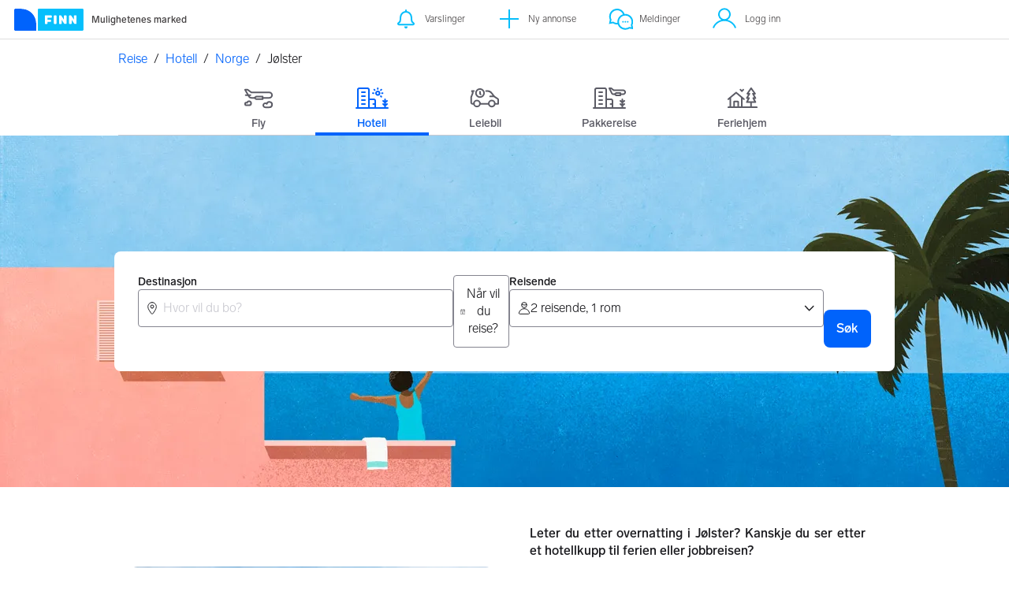

--- FILE ---
content_type: text/html; charset=utf-8
request_url: https://www.finn.no/reise/hotell/norge/jolster/
body_size: 38561
content:
<!DOCTYPE html><html lang="nb"><head><meta charSet="utf-8" data-next-head=""/><meta charSet="utf-8"/><meta name="viewport" content="width=device-width" data-next-head=""/><script type="text/javascript" src="https://static.finncdn.no/_c/cookie-whitelist/v1.0.22/clean.min.js" async="" crossorigin=""></script><script type="text/javascript" src="https://assets.finn.no/pkg/@finn-no/analytics/v26/analytics.min.js" async=""></script><meta property="og:title" content="Overnatting i Jølster - Finn billige hotell | FINN reise" data-next-head=""/><meta property="og:description" content="Finn billige hotell i Jølster fra et stort utvalg av hotellkjeder. På FINN.no kan du sammenligne priser og spare penger på overnattingen i Jølster." data-next-head=""/><meta property="og:image" content="https://images.finncdn.no/dynamic/watermark-social/seo/default.jpg" data-next-head=""/><meta property="og:url" content="https://www.finn.no/reise/hotell/norge/jolster/" data-next-head=""/><title data-next-head="">Overnatting i Jølster - Finn billige hotell | FINN reise</title><meta name="description" content="Finn billige hotell i Jølster fra et stort utvalg av hotellkjeder. På FINN.no kan du sammenligne priser og spare penger på overnattingen i Jølster." data-next-head=""/><link rel="canonical" href="https://www.finn.no/reise/hotell/norge/jolster/" data-next-head=""/><meta http-equiv="X-UA-Compatible" content="IE=Edge"/><link rel="icon" href="https://www.finn.no/favicon.ico"/><link rel="icon" href="https://www.finn.no/favicon-t-16x16.png" sizes="16x16"/><link rel="icon" href="https://www.finn.no/favicon-t-32x32.png" sizes="32x32"/><link rel="icon" href="https://www.finn.no/favicon-t-96x96.png" sizes="96x96"/><link rel="icon" href="https://www.finn.no/favicon-t-192x192.png" sizes="192x192"/><meta name="theme-color" content="#06befb"/><link rel="apple-touch-icon" href="https://www.finn.no/apple-touch-icon-180x180.png"/><meta name="msapplication-TileColor" content="#06befb"/><meta name="msapplication-TileImage" content="https://www.finn.no/mstile-144x144.png"/><meta name="msapplication-config" content="https://www.finn.no/browserconfig.xml"/><meta name="twitter:site" content="@FINN_no"/><meta name="twitter:card" content="summary_large_image"/><link rel="manifest" href="https://www.finn.no/manifest.json"/><meta property="og:type" content="website"/><meta property="og:site_name" content="FINN.no"/><meta property="og:locale" content="no_NO"/><meta name="nmp:tracking:aurora" content="0"/><meta name="nmp:tracking:brand" content="FINN"/><meta name="nmp:tracking:app-name" content="travel-seo-web"/><meta property="mbl:login" content="0"/><link rel="preload" href="https://static.finncdn.no/_c/travel/seo-web/_next/static/css/46e9f0e895442499.css" as="style"/><link rel="preload" href="https://static.finncdn.no/_c/travel/seo-web/_next/static/css/b269937fcd061611.css" as="style"/><link rel="stylesheet" href="https://assets.finn.no/pkg/@warp-ds/css/v2/resets.css"/><link rel="stylesheet" href="https://assets.finn.no/pkg/@warp-ds/css/v2/components.css"/><link rel="stylesheet" href="https://assets.finn.no/pkg/@warp-ds/fonts/v1/finn-no.css"/><link rel="stylesheet" href="https://assets.finn.no/pkg/@warp-ds/css/v2/tokens/finn-no.css"/><link rel="stylesheet" href="https://static.finncdn.no/_c/travel/seo-web/_next/static/css/46e9f0e895442499.css" data-n-g=""/><link rel="stylesheet" href="https://static.finncdn.no/_c/travel/seo-web/_next/static/css/b269937fcd061611.css" data-n-p=""/><noscript data-n-css=""></noscript><script defer="" noModule="" src="https://static.finncdn.no/_c/travel/seo-web/_next/static/chunks/polyfills-42372ed130431b0a.js"></script><script src="https://static.finncdn.no/_c/travel/seo-web/_next/static/chunks/webpack-7e8200d14e7b9152.js" defer=""></script><script src="https://static.finncdn.no/_c/travel/seo-web/_next/static/chunks/framework-e538959c15bb50de.js" defer=""></script><script src="https://static.finncdn.no/_c/travel/seo-web/_next/static/chunks/main-deb02bf7c837587e.js" defer=""></script><script src="https://static.finncdn.no/_c/travel/seo-web/_next/static/chunks/pages/_app-1d4c14f1d3d60fb8.js" defer=""></script><script src="https://static.finncdn.no/_c/travel/seo-web/_next/static/chunks/ccb7bd39-2c8241f9b3c99bb3.js" defer=""></script><script src="https://static.finncdn.no/_c/travel/seo-web/_next/static/chunks/d4381272-a22f34e26a51580a.js" defer=""></script><script src="https://static.finncdn.no/_c/travel/seo-web/_next/static/chunks/115-80813fe8de0df63e.js" defer=""></script><script src="https://static.finncdn.no/_c/travel/seo-web/_next/static/chunks/497-4910212d7331d9de.js" defer=""></script><script src="https://static.finncdn.no/_c/travel/seo-web/_next/static/chunks/495-c5e22d1387d9faf9.js" defer=""></script><script src="https://static.finncdn.no/_c/travel/seo-web/_next/static/chunks/681-f7cccaa4e3ae877f.js" defer=""></script><script src="https://static.finncdn.no/_c/travel/seo-web/_next/static/chunks/720-0d8c562a793cbb91.js" defer=""></script><script src="https://static.finncdn.no/_c/travel/seo-web/_next/static/chunks/pages/hotell/%5BcountryLevel1%5D/%5BcityLevel1%5D-e9af608f8f851555.js" defer=""></script><script src="https://static.finncdn.no/_c/travel/seo-web/_next/static/c09a8565e8636ee455b46fce74f4ab48da966735/_buildManifest.js" defer=""></script><script src="https://static.finncdn.no/_c/travel/seo-web/_next/static/c09a8565e8636ee455b46fce74f4ab48da966735/_ssgManifest.js" defer=""></script></head><body><link rel="preload" as="image" imageSrcSet="
                            https://images.finncdn.no/dynamic/320w_webp/travel/frontpage/herobanner_hotel.jpg 320w,
                            https://images.finncdn.no/dynamic/640w_webp/travel/frontpage/herobanner_hotel.jpg 640w,
                            https://images.finncdn.no/dynamic/960w_webp/travel/frontpage/herobanner_hotel.jpg 960w,
                            https://images.finncdn.no/dynamic/1280w_webp/travel/frontpage/herobanner_hotel.jpg 1280w
                        " imageSizes="100vw"/><link rel="preload" as="image" href="https://images.finncdn.no/dynamic/480x360c/seo/default.jpg"/><div id="__next"><style>:root{--troika-topbar-height:50px;--troika-topbar-color:var(--troika-secondary-blue,#06befb);--troika-topbar-color-bg:var(--troika-milk,#fff);--troika-topbar-border-color:#ddd}.top-bar{background-color:#fff;background-color:var(--troika-topbar-color-bg);border-bottom:1px solid #ddd;border-bottom:1px solid var(--troika-topbar-border-color);font-size:12px;position:fixed;width:100%;z-index:3}.top-bar a,.top-bar a:link,.top-bar a:visited,a.top-bar,a.top-bar:link,a.top-bar:visited{cursor:pointer;color:#474445;color:var(--troika-licorice,#474445);text-decoration:none}.top-bar a:active,.top-bar a:focus,.top-bar a:hover,a.top-bar:active,a.top-bar:focus,a.top-bar:hover{text-decoration:none;outline:none}@media print{.top-bar{position:relative}}.top-bar__spacer{height:66px}@media print{.top-bar__spacer{display:none}}.top-bar__nav{background-color:#fff;background-color:var(--troika-milk,#fff);padding:0;margin:0;max-width:1010px;height:49px;height:calc(var(--troika-topbar-height) - 1px);min-width:0;display:flex}.content-width--liquid .top-bar__nav,.top-bar__nav.content-width--liquid{max-width:none}.content-width--1400 .top-bar__nav,.top-bar__nav.content-width--1400{max-width:1400px}.content-width--1600 .top-bar__nav,.top-bar__nav.content-width--1600{max-width:1600px}@media (min-width:1300px){.top-bar__nav{margin-left:auto;margin-right:auto;padding:0 15px}}.top-bar__home{display:flex;align-items:center;margin-left:16px;padding-top:2px;border-bottom:2px solid #fff;border-bottom:2px solid var(--troika-topbar-color-bg)}@media (min-width:768px){.top-bar__home{margin-right:auto}}.top-bar__home__logo-small svg,.top-bar__home__logo svg{display:block}@media (max-width:767px){.top-bar__home__logo{display:none}}@media (min-width:768px){.top-bar__home__logo-small{display:none}}.top-bar__home__subtitle,.top-bar__home__title{margin-left:8px}@media (max-width:989px){.top-bar__home__subtitle,.top-bar__home__title{display:none}}.top-bar__home__title{font-weight:700}.top-bar__home:focus{border-bottom:2px solid #06befb;border-bottom:2px solid var(--troika-topbar-color)}.top-bar__menu-item{position:relative;white-space:nowrap;min-width:0;padding:0 20px;border-bottom:2px solid #fff;border-bottom:2px solid var(--troika-topbar-color-bg);display:flex;align-items:center}@media (max-width:767px){.top-bar__menu-item{flex:1 1 auto;justify-content:center;padding:0}}@media print{.top-bar__menu-item{display:none}}.top-bar__menu-item--is-active,.top-bar__menu-item:focus,.top-bar__menu-item:hover{border-bottom:2px solid #06befb;border-bottom:2px solid var(--troika-topbar-color)}.top-bar__menu-item__title{margin-left:8px}@media (max-width:767px){.top-bar__menu-item__title{display:none}}.top-bar__menu-item__profile-picture{height:34px;width:34px;border-radius:50%;border:2px solid #06befb;border:2px solid var(--troika-topbar-color)}.top-bar__menu-item__notification{background-color:#d9270a;color:#fff;height:18px;min-width:18px;line-height:19px;font-size:11px;border-radius:18px;padding:0 4px;position:absolute;left:43px;top:2px;display:flex;align-items:center;justify-content:center}@media (max-width:767px){.top-bar__menu-item__notification{right:auto;left:calc(50% + 5px)}}.top-bar__menu-item__notification--is-dotted:before{content:"";display:block;height:6px;width:6px;border-radius:50%;background-color:#fff}.top-bar__menu-item svg{color:#06befb;color:var(--troika-secondary-blue,#06befb)}html{scroll-padding-top:50px;scroll-padding-top:var(--troika-topbar-height)}</style><header class="top-bar" data-browser-warning="true"><span id="topbar_api-url" data-api-url="https://www.finn.no/header-proxy/podium-resource/header/api" data-login-id="" data-spid-id="" data-env="prod" data-distraction-free="false"></span><span role="img" aria-label="FINN.no logoen viser navnet FINN skrevet med hvit skrift i et lyseblått rektangel til høyre for en mørkeblå kvartsirkel."></span><nav class="top-bar__nav notranslate" aria-label="Hovednavigasjon"><a href="//www.finn.no/" class="top-bar__home" aria-current="false" aria-label="Forside" data-automation-id="frontpage-link"><span class="top-bar__home__logo-small"><svg focusable="false" width="62" height="32" viewBox="0 0 124 64"><title>FINN.no</title><path fill="#06bffc" d="M119.8 58V6c0-1-.8-1.9-1.9-1.9H66c-1 0-1.9.8-1.9 1.9v53.8H118c1 0 1.8-.8 1.8-1.8"></path><path fill="#0063fc" d="M22.5 4.2H6C5 4.2 4.2 5 4.2 6v52c0 1 .8 1.9 1.9 1.9H60V41.5C59.9 20.9 43.2 4.2 22.5 4.2"></path><path fill="#fff" d="M118 0H66c-3.3 0-6 2.7-6 6v17.4C53.2 9.6 38.9 0 22.5 0H6C2.7 0 0 2.7 0 6v52c0 3.3 2.7 6 6 6h112c3.3 0 6-2.7 6-6V6c0-3.3-2.7-6-6-6m1.8 58c0 1-.8 1.9-1.9 1.9H64.1V6c0-1 .8-1.9 1.9-1.9h52c1 0 1.9.8 1.9 1.9v52zM4.2 58V6C4.2 5 5 4.2 6 4.2h16.5c20.6 0 37.4 16.8 37.4 37.4v18.3H6c-1-.1-1.8-.9-1.8-1.9"></path></svg></span><span class="top-bar__home__logo"><svg focusable="false" width="92" height="32" viewBox="0 0 184 64"><title>FINN.no</title><path fill="#06bffc" d="M179.8 58V6c0-1-.8-1.9-1.9-1.9H66c-1 0-1.9.8-1.9 1.9v53.8H178c1 0 1.8-.8 1.8-1.8"></path><path fill="#0063fc" d="M22.5 4.2H6C5 4.2 4.2 5 4.2 6v52c0 1 .8 1.9 1.9 1.9H60V41.5C59.9 20.9 43.2 4.2 22.5 4.2"></path><path fill="#fff" d="M178 0H66c-3.3 0-6 2.7-6 6v17.4C53.2 9.6 38.9 0 22.5 0H6C2.7 0 0 2.7 0 6v52c0 3.3 2.7 6 6 6h172c3.3 0 6-2.7 6-6V6c0-3.3-2.7-6-6-6m1.8 58c0 1-.8 1.9-1.9 1.9H64.1V6c0-1 .8-1.9 1.9-1.9h112c1 0 1.9.8 1.9 1.9v52zM4.2 58V6C4.2 5 5 4.2 6 4.2h16.5c20.6 0 37.4 16.8 37.4 37.4v18.3H6c-1-.1-1.8-.9-1.8-1.9"></path><path fill="#fff" d="M110.1 21.1h-4.2c-.7 0-1.2.5-1.2 1.2v19.3c0 .7.5 1.2 1.2 1.2h4.2c.7 0 1.2-.5 1.2-1.2V22.3c0-.6-.6-1.2-1.2-1.2m-12 0H83c-.7 0-1.2.5-1.2 1.2v19.3c0 .7.5 1.2 1.2 1.2h4.2c.7 0 1.2-.5 1.2-1.2v-4h7.7c.7 0 1.2-.5 1.2-1.2v-3.2c0-.7-.5-1.2-1.2-1.2h-7.7v-4.9h9.7c.7 0 1.2-.5 1.2-1.2v-3.7c0-.5-.6-1.1-1.2-1.1m62.8 0h-4.2c-.7 0-1.2.5-1.2 1.2v9.5l-6.6-10c-.3-.4-.8-.7-1.3-.7h-3.2c-.7 0-1.2.5-1.2 1.2v19.3c0 .7.5 1.2 1.2 1.2h4.2c.7 0 1.2-.5 1.2-1.2v-9.4l6.5 9.8c.3.4.8.7 1.3.7h3.4c.7 0 1.2-.5 1.2-1.2V22.3c-.1-.6-.6-1.2-1.3-1.2m-25.4 0h-4.2c-.7 0-1.2.5-1.2 1.2v9.5l-6.6-10c-.3-.4-.8-.7-1.3-.7H119c-.7 0-1.2.5-1.2 1.2v19.3c0 .7.5 1.2 1.2 1.2h4.2c.7 0 1.2-.5 1.2-1.2v-9.4l6.5 9.8c.3.4.8.7 1.3.7h3.4c.7 0 1.2-.5 1.2-1.2V22.3c-.1-.6-.6-1.2-1.3-1.2"></path></svg></span><span aria-hidden="true" class="top-bar__home__title">Mulighetenes marked</span></a><a id="top-bar_notifications-link" href="//www.finn.no/notifications" class=" top-bar__menu-item" aria-current="false" aria-label="Varslinger" data-automation-id="notifications-link" title="Varslinger"><svg xmlns="http://www.w3.org/2000/svg" width="32" height="32" viewBox="0 0 32 32"><path fill="currentColor" fill-rule="nonzero" d="M17.873 25.498a2 2 0 11-3.747 0h3.747zM16 4a1 1 0 01.993.883L17 5v1.06c2.536.309 4.672 1.798 5.894 4.243.7 1.4.95 2.582 1.096 4.663l.045.729.036.62c.025.42.048.742.075 1.025l.054.482.039.28c.096.64.345 1.05.823 1.455l.15.122.763.552C26.637 20.734 27 21.242 27 22c0 1.026-.554 1.739-1.465 2.042-.452.151-.839.195-1.588.205l-.447.003h-15c-1.057 0-1.501-.03-2.035-.208C5.555 23.74 5 23.026 5 22c0-.7.31-1.187.877-1.652l.148-.117.763-.552c.577-.447.867-.873.973-1.577l.047-.341c.043-.34.073-.69.105-1.185l.065-1.112.043-.659c.105-1.445.247-2.28.587-3.3.138-.412.302-.812.498-1.202C10.328 7.858 12.464 6.368 15 6.06V5a1 1 0 011-1zm0 4c-2.218 0-4.067 1.12-5.106 3.197a7.17 7.17 0 00-.389.94c-.256.77-.378 1.437-.47 2.557l-.043.6-.082 1.387-.032.462c-.021.284-.044.527-.073.763l-.022.178-.044.314c-.19 1.27-.774 2.124-1.727 2.862l-.376.276-.402.288-.227.178-.006.002v.024c.015.133.154.194.817.214l.318.006 15.364.002.373-.002C24.86 22.237 25 22.172 25 22l-.001.004-.006-.002-.252-.196-.377-.27-.376-.276c-.953-.738-1.536-1.592-1.727-2.862-.06-.403-.1-.756-.136-1.215l-.021-.29-.108-1.772-.052-.65c-.134-1.432-.353-2.302-.838-3.274C20.067 9.121 18.218 8 16 8z"></path></svg><span id="top-bar_notifications-count-bubble"></span><span class="top-bar__menu-item__title translate">Varslinger</span></a><a href="//www.finn.no/innfinn/" class=" top-bar__menu-item" aria-current="false" data-automation-id="new-ad-link" title="Ny annonse"><svg xmlns="http://www.w3.org/2000/svg" width="32" height="32" viewBox="0 0 32 32"><g fill="none" fill-rule="evenodd"><path d="M0 0h32v32H0z"></path><path fill="currentColor" fill-rule="nonzero" d="M17 15V4h-2v11H4v2h11v11h2V17h11v-2z"></path></g></svg><span class="top-bar__menu-item__title translate">Ny annonse</span></a><a id="top-bar_messages-link" href="//www.finn.no/messages" class=" top-bar__menu-item" aria-current="false" aria-label="Meldinger" data-automation-id="inbox-link" title="Meldinger"><svg xmlns="http://www.w3.org/2000/svg" width="32" height="32" viewBox="0 0 32 32"><path fill="currentColor" fill-rule="evenodd" d="M12.259 20.997a10.015 10.015 0 0 1 7.006-10.887c-1.162-2.987-4.058-5.108-7.455-5.108a8.007 8.007 0 0 0-8.005 8.009c0 1.251.188 2.078.692 3.252l.252.587-.67 3.112 2.894-.511.664.438c.912.6 2.703 1.13 4.173 1.13.15 0 .3-.013.449-.022zm.467 1.98c-.302.027-.606.045-.916.045-2.028 0-4.172-.735-5.273-1.46l-5.042.89 1.164-5.399c-.533-1.241-.856-2.352-.856-4.042C1.803 7.48 6.283 3 11.81 3c4.373 0 8.08 2.81 9.442 6.72.306-.027.616-.042.93-.042 5.526 0 10.006 4.482 10.006 10.011 0 1.69-.323 2.8-.856 4.042l1.163 5.398-5.041-.89c-1.102.726-3.245 1.461-5.273 1.461-4.375 0-8.095-2.81-9.455-6.723zm16.515.551l.252-.587c.505-1.175.693-2 .693-3.252a8.007 8.007 0 0 0-8.005-8.009 8.007 8.007 0 0 0-8.005 8.01 8.007 8.007 0 0 0 8.005 8.008c1.47 0 3.26-.53 4.172-1.131l.665-.438 2.894.51-.67-3.11zm-9.908-2.838a1 1 0 1 1 0-2.002 1 1 0 0 1 0 2.002zm3.002 0a1 1 0 1 1 0-2.002 1 1 0 0 1 0 2.002zm3.002 0a1 1 0 1 1 0-2.002 1 1 0 0 1 0 2.002z"></path></svg><span id="top-bar_messages-count-bubble"></span><span class="top-bar__menu-item__title translate">Meldinger</span></a><a href="//www.finn.no/auth/login" class=" top-bar__menu-item" aria-current="false" data-automation-id="profile-link" title="Logg inn"><span style="height:34px;width:34px" id="topbar_profile-image"><svg xmlns="http://www.w3.org/2000/svg" width="32" height="32" viewBox="0 0 32 32"><g fill="none" fill-rule="evenodd"><path fill="currentColor" fill-rule="nonzero" d="M12.08 18.226a8 8 0 1 1 7.84 0c5.116 1.263 9.32 4.95 11.08 9.89l-1.874.63c-1.919-5.385-7.16-9.07-13.125-9.07-5.967 0-11.21 3.687-13.126 9.074L1 28.121c1.758-4.94 5.964-8.63 11.08-9.895zM16 17.25a6 6 0 1 0 0-12 6 6 0 0 0 0 12z"></path></g></svg></span><span class="top-bar__menu-item__title translate">Logg inn</span></a></nav></header><div class="top-bar__spacer"></div><main class="Page_seo-container__t3k0g" data-testid="mainContainer"><h1 class="sr-only">Finn billige hotell i Jølster</h1><nav class="Page_seo-wrapper__rdwxp hidden md:flex my-8" aria-labelledby="breadCrumbLabel"><h2 id="breadCrumbLabel" class="sr-only">Her er du</h2><div class="flex space-x-8"><a href="/reise/" class="s-text-link">Reise</a><span class="select-none s-icon">/</span><a href="/reise/hotell/" class="s-text-link">Hotell</a><span class="select-none s-icon">/</span><a href="/reise/hotell/norge/" class="s-text-link">Norge</a><span class="select-none s-icon">/</span><span class="s-text">Jølster</span></div></nav><div class="Page_seo-menu-wrapper__E8pFY"><div data-testid="travel-menu" class="Menu_menu__U1gF8 s-border inline-block border-b s-border mb-32"><div role="tablist" class="inline-grid relative -mb-1 grid-cols-5"><button type="button" label="Fly" data-testid="tab-flight" role="tab" aria-selected="false" id="warp-tab-flight" tabindex="-1" class="Menu_tabText__7___E grid items-center font-bold gap-8 focusable antialias p-16 pb-8 border-b-4 bg-transparent border-transparent hover:s-text-link hover:s-border-primary s-text-subtle" name="flight"><span class="mx-auto"><svg xmlns="http://www.w3.org/2000/svg" width="42" height="28" fill="none" viewBox="0 0 42 28" aria-hidden="true" class="hidden md:block"><title>Fly</title><path stroke="currentColor" stroke-linecap="round" stroke-linejoin="round" stroke-width="2" d="M16.286 14.143h-4.408a3.3 3.3 0 0 1-1.688-.414c-.52-.287-.96-.71-1.277-1.227L3.857 3.857H7.2l4.68 3.429h22.835a3.429 3.429 0 0 1 0 6.857h-8.571"></path><path stroke="currentColor" stroke-linecap="round" stroke-linejoin="round" stroke-width="2" d="m18.061 12.428-2.204 1.715 2.204 1.714h8.082v-3.428h-8.082Zm-7.346-1.714h-6m24.857 15.428a2.571 2.571 0 1 1 1.844-4.362 3.428 3.428 0 1 1 3.298 4.362zM9 18.428a2.57 2.57 0 0 0-2.514 2.02 1.67 1.67 0 0 0-.914-.305 1.715 1.715 0 0 0 0 3.428H9a2.571 2.571 0 1 0 0-5.143"></path></svg></span><span class="content-underlined">Fly</span></button><button type="button" label="Hotell" data-testid="tab-hotel" role="tab" aria-selected="true" aria-controls="warp-tabpanel-hotel" id="warp-tab-hotel" tabindex="0" class="Menu_tabText__7___E grid items-center font-bold gap-8 focusable antialias p-16 pb-8 border-b-4 bg-transparent border-transparent hover:s-text-link hover:s-border-primary s-text-link s-border-selected" name="hotel"><span class="mx-auto"><svg xmlns="http://www.w3.org/2000/svg" width="42" height="28" fill="none" viewBox="0 0 42 28" aria-hidden="true" class="hidden md:block"><title>Hotellbygg</title><path stroke="currentColor" stroke-linecap="round" stroke-linejoin="round" stroke-width="2" d="M37.5 26.5V16M8 22h4M8 17h4M8 12h4M8 7h4M22.5 22H25M28.242 2v.864M23.75 3.686l.611.611M22 8.242h.864M32.75 12.686l-.611-.61M34.372 8.242h-.864M32.75 3.686l-.611.611M28.25 10.5a2.25 2.25 0 1 1 0-4.5 2.25 2.25 0 0 1 0 4.5M35.035 18.028 37.5 20l2.465-1.972M35.052 22.041 37.5 24l2.449-1.959M41 27H1M3 27V4a2 2 0 0 1 2-2h10a2 2 0 0 1 2 2v23"></path><path stroke="currentColor" stroke-linecap="round" stroke-linejoin="round" stroke-width="2" d="M17 16h6a2 2 0 0 1 2 2v9"></path></svg></span><span class="content-underlined">Hotell</span></button><button type="button" label="Leiebil" data-testid="tab-carrental" role="tab" aria-selected="false" id="warp-tab-carrental" tabindex="-1" class="Menu_tabText__7___E grid items-center font-bold gap-8 focusable antialias p-16 pb-8 border-b-4 bg-transparent border-transparent hover:s-text-link hover:s-border-primary s-text-subtle" name="carrental"><span class="mx-auto"><div><svg xmlns="http://www.w3.org/2000/svg" width="42" height="28" fill="none" viewBox="0 0 42 28" aria-hidden="true" class="hidden md:block"><title>Bil og klokke</title><path stroke="currentColor" stroke-linecap="round" stroke-linejoin="round" stroke-width="2" d="M14.89 6.344V8.79l.855.978"></path><path stroke="currentColor" stroke-linecap="round" stroke-linejoin="round" stroke-width="2" d="M20.025 8.056a5.136 5.136 0 1 1-10.272 0 5.136 5.136 0 0 1 10.272 0m12.839 4.28H27.73m5.99 9.414H38v-5.533a.86.86 0 0 0-.381-.712l-4.755-3.17-3.081-4.108a6.85 6.85 0 0 0-5.478-2.74h-1.712m3.424 16.264H14.889"></path><path stroke="currentColor" stroke-linecap="round" stroke-width="2" d="M33.72 21.323a3.852 3.852 0 1 1-7.703 0 3.852 3.852 0 0 1 7.703 0Zm-18.83 0a3.852 3.852 0 1 1-7.704 0 3.852 3.852 0 0 1 7.703 0Z"></path><path stroke="currentColor" stroke-linecap="round" stroke-linejoin="round" stroke-width="2" d="M7.186 21.75H5.474a1.71 1.71 0 0 1-1.712-1.711v-6.848l2.14-5.563-1.284-2.14h2.568"></path></svg></div></span><span class="content-underlined">Leiebil</span></button><button type="button" label="Pakkereise" data-testid="tab-prepackage" role="tab" aria-selected="false" id="warp-tab-prepackage" tabindex="-1" class="Menu_tabText__7___E grid items-center font-bold gap-8 focusable antialias p-16 pb-8 border-b-4 bg-transparent border-transparent hover:s-text-link hover:s-border-primary s-text-subtle" name="prepackage"><span class="mx-auto"><svg xmlns="http://www.w3.org/2000/svg" width="42" height="28" fill="none" viewBox="0 0 42 28" aria-hidden="true" class="hidden md:block"><title>Fly og hotell</title><path stroke="currentColor" stroke-linecap="round" stroke-linejoin="round" stroke-width="2" d="M28 9.5h-1.838c-.407.012-.81-.09-1.171-.297a2.45 2.45 0 0 1-.886-.881L21 2h2.318l3.246 2.509h11.927a2.496 2.496 0 1 1 0 4.991H35"></path><path stroke="currentColor" stroke-linecap="round" stroke-linejoin="round" stroke-width="2" d="M29.5 8 28 9.5l1.5 1.5H35V8zM41 27H1M3 27V4a2 2 0 0 1 2-2h10a2 2 0 0 1 2 2v23M17 16h6a2 2 0 0 1 2 2v9M8 22h4M8 17h4M8 12h4M8 7h4M22.5 22H25M35.035 18.028 37.5 20l2.465-1.972M35.052 22.041 37.5 24l2.449-1.959M37.5 26.5V16"></path></svg></span><span class="content-underlined">Pakkereise</span></button><button type="button" label="Feriehjem" data-testid="tab-fhh" role="tab" aria-selected="false" id="warp-tab-fhh" tabindex="-1" class="Menu_tabText__7___E grid items-center font-bold gap-8 focusable antialias p-16 pb-8 border-b-4 bg-transparent border-transparent hover:s-text-link hover:s-border-primary s-text-subtle" name="fhh"><span class="mx-auto"><svg xmlns="http://www.w3.org/2000/svg" width="42" height="28" fill="none" viewBox="0 0 42 28" aria-hidden="true" class="hidden md:block"><title>Feriehytte</title><path stroke="currentColor" stroke-linecap="round" stroke-linejoin="round" stroke-width="2" d="m18.326 3.828 1.769 1.815 1.769-1.815M2.904 26.071h36.19M5.62 14v12.071M20.095 14v12.071m-4.524 0v-6.5a.917.917 0 0 0-.905-.928h-3.619c-.5 0-.904.416-.904.928v6.5M2.904 15.857 12.857 7.5l9.952 8.357m11.763-1.393 2.714 5.107H26.429l2.714-5.107h-2.714l3.347-5.571h-2.714l4.795-6.965 4.977 6.965h-2.715l3.167 5.571H34.57Zm-2.715 5.107v6.5"></path></svg></span><span class="content-underlined">Feriehjem</span></button><span data-testid="selection-indicator" class="absolute s-border-selected -bottom-0 border-b-4 transition-all"></span></div></div></div><div class="HeroBanner_hero-banner__u8yrI"><div class="HeroBanner_hero-banner__image-wrapper__ACkzk"><img class="HeroBanner_hero-banner__image__akjGp HeroBanner_hero-banner__image--hotel__2I47q" srcSet="
                            https://images.finncdn.no/dynamic/320w_webp/travel/frontpage/herobanner_hotel.jpg 320w,
                            https://images.finncdn.no/dynamic/640w_webp/travel/frontpage/herobanner_hotel.jpg 640w,
                            https://images.finncdn.no/dynamic/960w_webp/travel/frontpage/herobanner_hotel.jpg 960w,
                            https://images.finncdn.no/dynamic/1280w_webp/travel/frontpage/herobanner_hotel.jpg 1280w
                        " sizes="100vw" src="https://images.finncdn.no/dynamic/320w_webp/travel/frontpage/herobanner_hotel.jpg" alt=""/></div><div class="HeroBanner_hero-banner__content-wrapper__ctofd"><form autoComplete="off" class="SearchPanelWrapper_form__yHXFP SearchPanelWrapper_heroBannerSpacer__XE8h5 HotelSearch_form-body__XaoLX" data-testid="hotelSearch" action="https://travel-kayak-wl.finn.no/in" method="GET"><div class="FrontPageModal_wrapper__PIFPp FrontPageModal_wrapper--sm__SfPzZ"><div class="TriggerButton_wrapper__393JJ"><button type="button" class="TriggerButton_trigger__y1AP_ undefined" aria-haspopup="dialog" aria-expanded="false"><span class="TriggerButton_trigger__text__bKj88"><span><svg xmlns="http://www.w3.org/2000/svg" width="16" height="16" fill="none" viewBox="0 0 16 16" aria-hidden="true" focusable="false"><title>Kartnål</title><path stroke="currentColor" stroke-linecap="round" stroke-linejoin="round" d="M8 .667c1.414 0 2.77.607 3.771 1.687s1.562 2.545 1.562 4.073c0 2.343-2.893 6.442-4.417 8.44a1.2 1.2 0 0 1-.41.344 1.11 1.11 0 0 1-1.012 0 1.2 1.2 0 0 1-.41-.345c-1.523-1.995-4.417-6.096-4.417-8.44 0-1.527.561-2.992 1.562-4.072S6.585.667 7.999.667Z"></path><path stroke="currentColor" stroke-linecap="round" stroke-linejoin="round" d="M8 8a2 2 0 1 0 0-4 2 2 0 0 0 0 4"></path></svg></span><span>Hvor vil du bo?</span></span><svg xmlns="http://www.w3.org/2000/svg" width="16" height="16" fill="none" viewBox="0 0 16 16" aria-hidden="true" class="hidden"><title>Nedoverpil</title><path stroke="currentColor" stroke-linecap="round" stroke-linejoin="round" stroke-width="1.5" d="m2.667 5.333 5.5 5.5 5.5-5.5"></path></svg></button></div></div><div class="Autocomplete_autocomplete__vWUvE"><div class="Autocomplete_dropdown-input-field__ichJT"><label for="destination-desktop" class="Autocomplete_dropdown-input-field__label__6tDiq">Destinasjon</label><div class="Autocomplete_dropdown-input-field__textfield-wrapper__IBuwg"><div class="Autocomplete_dropdown-input-field__prefix__mbEz1"><svg xmlns="http://www.w3.org/2000/svg" width="16" height="16" fill="none" viewBox="0 0 16 16" aria-hidden="true" focusable="false"><title>Kartnål</title><path stroke="currentColor" stroke-linecap="round" stroke-linejoin="round" d="M8 .667c1.414 0 2.77.607 3.771 1.687s1.562 2.545 1.562 4.073c0 2.343-2.893 6.442-4.417 8.44a1.2 1.2 0 0 1-.41.344 1.11 1.11 0 0 1-1.012 0 1.2 1.2 0 0 1-.41-.345c-1.523-1.995-4.417-6.096-4.417-8.44 0-1.527.561-2.992 1.562-4.072S6.585.667 7.999.667Z"></path><path stroke="currentColor" stroke-linecap="round" stroke-linejoin="round" d="M8 8a2 2 0 1 0 0-4 2 2 0 0 0 0 4"></path></svg></div><div class="Autocomplete_dropdown-input-field__textfield__mNzOE"><div class="relative"><input class="block text-m leading-m mb-0 px-8 py-12 rounded-4 w-full focusable focus:[--w-outline-offset:-2px] caret-current placeholder:s-text-placeholder   border-1 s-text s-bg s-border-strong hover:s-border-strong-hover active:s-border-selected   " aria-haspopup="listbox" data-testid="destination-desktop" placeholder="Hvor vil du bo?" inputMode="text" role="combobox" aria-autocomplete="list" aria-controls="destination-desktop-options" aria-expanded="false" aria-invalid="false" id="destination-desktop" type="text" value=""/></div></div></div></div></div><div class="BasicDatePicker_date-picker__awi5G FrontpageDatePickerWrapper_FrontpageDatePicker__loWfg"><button type="button" class="date-picker__button"><svg xmlns="http://www.w3.org/2000/svg" width="16" height="16" fill="none" viewBox="0 0 16 16" class="date-picker__button__icon" aria-hidden="true"><title>Kalender</title><path stroke="currentColor" stroke-linecap="round" stroke-linejoin="round" d="M14.5 2.5h-13a1 1 0 0 0-1 1v11a1 1 0 0 0 1 1h13a1 1 0 0 0 1-1v-11a1 1 0 0 0-1-1m-14 4h15M8 12.666V9.333m1 3.333H7m1-3.333-1 .333M4.5 3.333V.667m7 2.666V.667"></path></svg><span class="date-picker__button__text">Når vil du reise?</span></button></div><div class="FrontPageModal_wrapper__PIFPp FrontPageModal_wrapper--sm__SfPzZ"><div class="TriggerButton_wrapper__393JJ"><button type="button" class="TriggerButton_trigger__y1AP_ undefined" aria-haspopup="dialog" aria-expanded="false"><span class="TriggerButton_trigger__text__bKj88"><span><svg xmlns="http://www.w3.org/2000/svg" width="16" height="16" fill="none" viewBox="0 0 16 16" aria-hidden="true"><title>Brukerprofil</title><path stroke="currentColor" d="M8 8.667c-3.369 0-6.16 2.448-6.657 5.645-.087.56.386 1.021.958 1.021h11.397c.573 0 1.045-.462.958-1.021-.497-3.197-3.288-5.645-6.656-5.645ZM11.333 4a3.333 3.333 0 1 1-6.667 0 3.333 3.333 0 0 1 6.667 0Z"></path><path stroke="currentColor" d="M4.905 2.81c1.032.793 3.714 2 6.19.476"></path></svg></span><span>2 reisende, 1 rom</span></span><svg xmlns="http://www.w3.org/2000/svg" width="16" height="16" fill="none" viewBox="0 0 16 16" aria-hidden="true" class="TriggerButton_chevron--closed__VL5QF"><title>Nedoverpil</title><path stroke="currentColor" stroke-linecap="round" stroke-linejoin="round" stroke-width="1.5" d="m2.667 5.333 5.5 5.5 5.5-5.5"></path></svg></button></div></div><div class="w-full flex flex-col relative hidden sm:flex"><div class="TriggerButton_wrapper__393JJ"><strong class="TriggerButton_trigger-label__k315W">Reisende</strong><button type="button" class="TriggerButton_trigger__y1AP_" aria-haspopup="listbox" aria-expanded="false" aria-label="Reisende"><span class="TriggerButton_trigger__text__bKj88"><span><svg xmlns="http://www.w3.org/2000/svg" width="16" height="16" fill="none" viewBox="0 0 16 16" aria-hidden="true"><title>Brukerprofil</title><path stroke="currentColor" d="M8 8.667c-3.369 0-6.16 2.448-6.657 5.645-.087.56.386 1.021.958 1.021h11.397c.573 0 1.045-.462.958-1.021-.497-3.197-3.288-5.645-6.656-5.645ZM11.333 4a3.333 3.333 0 1 1-6.667 0 3.333 3.333 0 0 1 6.667 0Z"></path><path stroke="currentColor" d="M4.905 2.81c1.032.793 3.714 2 6.19.476"></path></svg></span><span>2 reisende, 1 rom</span></span><svg xmlns="http://www.w3.org/2000/svg" width="16" height="16" fill="none" viewBox="0 0 16 16" aria-hidden="true" class="TriggerButton_chevron--closed__VL5QF"><title>Nedoverpil</title><path stroke="currentColor" stroke-linecap="round" stroke-linejoin="round" stroke-width="1.5" d="m2.667 5.333 5.5 5.5 5.5-5.5"></path></svg></button></div></div><input data-testid="whiteLabelUrl" type="hidden" name="url" value="https://www.finn.no/reise/hotell/wl/#/hotels/Norge,Jølster-p207895///2adults/1rooms"/><button class="HotelSearch_search-button__hJgfA py-12 px-16 text-m leading-[24] border-0 rounded-8 font-bold focusable justify-center transition-colors ease-in-out s-text-inverted bg-[--w-color-button-primary-background] hover:bg-[--w-color-button-primary-background-hover] active:bg-[--w-color-button-primary-background-active]            w-full max-w-full" type="submit" data-testid="hotelSearchButton" role="button">Søk</button></form></div></div><div class="Page_seo-wrapper__rdwxp"><section class="my-32" aria-labelledby="seo-about-heading"><h2 id="seo-about-heading" class="sr-only">Om Jølster</h2><div class="md:grid md:grid-cols-2 items-center"><div class="p-16"><img src="https://images.finncdn.no/dynamic/480x360c/seo/default.jpg" class="rounded-8 w-full" alt="Jølster" data-testid="resultImage"/></div><div class="px-16 md:px-32 py-16 text-justify "><p class="font-bold">Leter du etter overnatting i Jølster? Kanskje du ser etter et hotellkupp til ferien eller jobbreisen?</p><p>FINN Reise hjelper deg å søke etter hoteller og finne den overnattingen som passer deg best. I vårt hotellsøk kan du enkelt sammenligne tilbud fra tusenvis av hoteller verden over og finne det beste hotellet til den laveste prisen. Enten du søker etter billig hotell, en unik hotellopplevelse, høy standard eller mest verdi for pengene – det beste hotelltilbudet finner du på FINN Reise.</p><p>Velg blant både boutique-hotel, høyfjellshotell, kurs- og konferansehotell, strandhotell, flyplass-hotell og historiske hoteller i vårt hotellsøk. Her finner du all informasjon om hotellet; standard (hotellstjerner), vurderinger fra gjester, attraktive fasiliteter, samt om gratis avbestilling og hotellfrokost er inkludert.</p><p>Et tips: du finner også mange gode pakketilbud på  <a target=_blank href=https://www.finn.no/reise/pakkereiser/>Pakkereiser på FINN Reise</a> – det er ofte en del å spare ved å bestille hotell og fly samlet. Bestiller du en pakkereise, er du også dekket av pakkereiseloven. </p></div></div></section><section class="offscreen"><section class="mt-32 mb-64 mx-16" aria-labelledby="seo-recommended-title"><h2 id="seo-recommended-title" class="text-center pb-16">Anbefalte hotell i<!-- --> <!-- -->Jølster</h2><svg xmlns="http://www.w3.org/2000/svg" width="22" height="22" fill="#09f" viewBox="0 0 32 32" role="progressbar" tabindex="0" data-testid="spinner-icon"><circle cx="16" cy="3" r="0"><animate attributeName="r" begin="0" calcMode="spline" dur="1s" keySplines="0.2 0.2 0.4 0.8;0.2 0.2 0.4 0.8;0.2 0.2 0.4 0.8" repeatCount="indefinite" values="0;3;0;0"></animate></circle><circle cx="16" cy="3" r="0" transform="rotate(45 16 16)"><animate attributeName="r" begin="0.125s" calcMode="spline" dur="1s" keySplines="0.2 0.2 0.4 0.8;0.2 0.2 0.4 0.8;0.2 0.2 0.4 0.8" repeatCount="indefinite" values="0;3;0;0"></animate></circle><circle cx="16" cy="3" r="0" transform="rotate(90 16 16)"><animate attributeName="r" begin="0.25s" calcMode="spline" dur="1s" keySplines="0.2 0.2 0.4 0.8;0.2 0.2 0.4 0.8;0.2 0.2 0.4 0.8" repeatCount="indefinite" values="0;3;0;0"></animate></circle><circle cx="16" cy="3" r="0" transform="rotate(135 16 16)"><animate attributeName="r" begin="0.375s" calcMode="spline" dur="1s" keySplines="0.2 0.2 0.4 0.8;0.2 0.2 0.4 0.8;0.2 0.2 0.4 0.8" repeatCount="indefinite" values="0;3;0;0"></animate></circle><circle cx="16" cy="3" r="0" transform="rotate(180 16 16)"><animate attributeName="r" begin="0.5s" calcMode="spline" dur="1s" keySplines="0.2 0.2 0.4 0.8;0.2 0.2 0.4 0.8;0.2 0.2 0.4 0.8" repeatCount="indefinite" values="0;3;0;0"></animate></circle><circle cx="16" cy="3" r="0" transform="rotate(225 16 16)"><animate attributeName="r" begin="0.625s" calcMode="spline" dur="1s" keySplines="0.2 0.2 0.4 0.8;0.2 0.2 0.4 0.8;0.2 0.2 0.4 0.8" repeatCount="indefinite" values="0;3;0;0"></animate></circle><circle cx="16" cy="3" r="0" transform="rotate(270 16 16)"><animate attributeName="r" begin="0.75s" calcMode="spline" dur="1s" keySplines="0.2 0.2 0.4 0.8;0.2 0.2 0.4 0.8;0.2 0.2 0.4 0.8" repeatCount="indefinite" values="0;3;0;0"></animate></circle><circle cx="16" cy="3" r="0" transform="rotate(315 16 16)"><animate attributeName="r" begin="0.875s" calcMode="spline" dur="1s" keySplines="0.2 0.2 0.4 0.8;0.2 0.2 0.4 0.8;0.2 0.2 0.4 0.8" repeatCount="indefinite" values="0;3;0;0"></animate></circle><circle cx="16" cy="3" r="0" transform="rotate(180 16 16)"><animate attributeName="r" begin="0.5s" calcMode="spline" dur="1s" keySplines="0.2 0.2 0.4 0.8;0.2 0.2 0.4 0.8;0.2 0.2 0.4 0.8" repeatCount="indefinite" values="0;3;0;0"></animate></circle></svg></section><section class="mb-32" aria-labelledby="seo-popular-title"><h3 id="seo-popular-title" class="px-16" data-testid="popular-destinations-heading">Finn hotell i andre populære byer</h3><div class="pb-16 px-16" data-testid="popular-destinations-description">Utforsk andre byer i nærheten også, mulighetene er mange. Her er noen spennende forslag med gode tilbud til deg.</div><div class="sm:grid sm:grid-cols-2"><div class="m-16 cursor-pointer overflow-hidden relative transition-all group rounded-8 s-surface-elevated-200 hover:s-surface-elevated-200-hover active:s-surface-elevated-200-active  s-bg hover:s-bg-hover active:s-bg-active s-border hover:s-border-hover active:s-border-active" data-testid="popular-destination-card"><div class="absolute border-2 rounded-8 inset-0 transition-all border-transparent group-active:s-border-active"></div><div aria-owns="popCity-Top1-headingToDestination popCity-Top1-title"></div><img src="https://images.finncdn.no/dynamic/480x360c/seo/OSL.jpg" loading="lazy" alt="Hotell i Oslo" data-testid="popular-card-image"/><div class="p-16"><p class="flex justify-between text-14"><span id="popCity-Top1-headingToDestination">Hotell i</span></p><h3 id="popCity-Top1-title" class="flex justify-between mb-0 text-16"><a href="/reise/hotell/norge/oslo/" title="Oslo, Norge" class="s-text hover:no-underline bg-transparent focusable" data-testid="popular-card-title"><span class="inset-0 absolute" aria-hidden="true"></span>Oslo, Norge</a></h3></div></div><div class="m-16 cursor-pointer overflow-hidden relative transition-all group rounded-8 s-surface-elevated-200 hover:s-surface-elevated-200-hover active:s-surface-elevated-200-active  s-bg hover:s-bg-hover active:s-bg-active s-border hover:s-border-hover active:s-border-active" data-testid="popular-destination-card"><div class="absolute border-2 rounded-8 inset-0 transition-all border-transparent group-active:s-border-active"></div><div aria-owns="popCity-Top2-headingToDestination popCity-Top2-title"></div><img src="https://images.finncdn.no/dynamic/480x360c/seo/BGO.jpg" loading="lazy" alt="Hotell i Bergen" data-testid="popular-card-image"/><div class="p-16"><p class="flex justify-between text-14"><span id="popCity-Top2-headingToDestination">Hotell i</span></p><h3 id="popCity-Top2-title" class="flex justify-between mb-0 text-16"><a href="/reise/hotell/norge/bergen/" title="Bergen, Norge" class="s-text hover:no-underline bg-transparent focusable" data-testid="popular-card-title"><span class="inset-0 absolute" aria-hidden="true"></span>Bergen, Norge</a></h3></div></div></div><div class="sm:grid sm:grid-cols-2 md:grid-cols-3"><div class="m-16 cursor-pointer overflow-hidden relative transition-all group rounded-8 s-surface-elevated-200 hover:s-surface-elevated-200-hover active:s-surface-elevated-200-active  s-bg hover:s-bg-hover active:s-bg-active s-border hover:s-border-hover active:s-border-active" data-testid="popular-destination-card"><div class="absolute border-2 rounded-8 inset-0 transition-all border-transparent group-active:s-border-active"></div><div aria-owns="popCity-0-headingToDestination popCity-0-title"></div><img src="https://images.finncdn.no/dynamic/480x360c/seo/TRD.jpg" loading="lazy" alt="Hotell i Trondheim" data-testid="popular-card-image"/><div class="p-16"><p class="flex justify-between text-14"><span id="popCity-0-headingToDestination">Hotell i</span></p><h3 id="popCity-0-title" class="flex justify-between mb-0 text-16"><a href="/reise/hotell/norge/trondheim/" title="Trondheim, Norge" class="s-text hover:no-underline bg-transparent focusable" data-testid="popular-card-title"><span class="inset-0 absolute" aria-hidden="true"></span>Trondheim, Norge</a></h3></div></div><div class="m-16 cursor-pointer overflow-hidden relative transition-all group rounded-8 s-surface-elevated-200 hover:s-surface-elevated-200-hover active:s-surface-elevated-200-active  s-bg hover:s-bg-hover active:s-bg-active s-border hover:s-border-hover active:s-border-active" data-testid="popular-destination-card"><div class="absolute border-2 rounded-8 inset-0 transition-all border-transparent group-active:s-border-active"></div><div aria-owns="popCity-1-headingToDestination popCity-1-title"></div><img src="https://images.finncdn.no/dynamic/480x360c/seo/OSL.jpg" loading="lazy" alt="Hotell i Gardermoen" data-testid="popular-card-image"/><div class="p-16"><p class="flex justify-between text-14"><span id="popCity-1-headingToDestination">Hotell i</span></p><h3 id="popCity-1-title" class="flex justify-between mb-0 text-16"><a href="/reise/hotell/norge/gardermoen/" title="Gardermoen, Norge" class="s-text hover:no-underline bg-transparent focusable" data-testid="popular-card-title"><span class="inset-0 absolute" aria-hidden="true"></span>Gardermoen, Norge</a></h3></div></div><div class="m-16 cursor-pointer overflow-hidden relative transition-all group rounded-8 s-surface-elevated-200 hover:s-surface-elevated-200-hover active:s-surface-elevated-200-active  s-bg hover:s-bg-hover active:s-bg-active s-border hover:s-border-hover active:s-border-active" data-testid="popular-destination-card"><div class="absolute border-2 rounded-8 inset-0 transition-all border-transparent group-active:s-border-active"></div><div aria-owns="popCity-2-headingToDestination popCity-2-title"></div><img src="https://images.finncdn.no/dynamic/480x360c/seo/SVG.jpg" loading="lazy" alt="Hotell i Stavanger" data-testid="popular-card-image"/><div class="p-16"><p class="flex justify-between text-14"><span id="popCity-2-headingToDestination">Hotell i</span></p><h3 id="popCity-2-title" class="flex justify-between mb-0 text-16"><a href="/reise/hotell/norge/stavanger/" title="Stavanger, Norge" class="s-text hover:no-underline bg-transparent focusable" data-testid="popular-card-title"><span class="inset-0 absolute" aria-hidden="true"></span>Stavanger, Norge</a></h3></div></div><div class="m-16 cursor-pointer overflow-hidden relative transition-all group rounded-8 s-surface-elevated-200 hover:s-surface-elevated-200-hover active:s-surface-elevated-200-active  s-bg hover:s-bg-hover active:s-bg-active s-border hover:s-border-hover active:s-border-active" data-testid="popular-destination-card"><div class="absolute border-2 rounded-8 inset-0 transition-all border-transparent group-active:s-border-active"></div><div aria-owns="popCity-3-headingToDestination popCity-3-title"></div><img src="https://images.finncdn.no/dynamic/480x360c/seo/KRS.jpg" loading="lazy" alt="Hotell i Kristiansand" data-testid="popular-card-image"/><div class="p-16"><p class="flex justify-between text-14"><span id="popCity-3-headingToDestination">Hotell i</span></p><h3 id="popCity-3-title" class="flex justify-between mb-0 text-16"><a href="/reise/hotell/norge/kristiansand/" title="Kristiansand, Norge" class="s-text hover:no-underline bg-transparent focusable" data-testid="popular-card-title"><span class="inset-0 absolute" aria-hidden="true"></span>Kristiansand, Norge</a></h3></div></div><div class="m-16 cursor-pointer overflow-hidden relative transition-all group rounded-8 s-surface-elevated-200 hover:s-surface-elevated-200-hover active:s-surface-elevated-200-active  s-bg hover:s-bg-hover active:s-bg-active s-border hover:s-border-hover active:s-border-active" data-testid="popular-destination-card"><div class="absolute border-2 rounded-8 inset-0 transition-all border-transparent group-active:s-border-active"></div><div aria-owns="popCity-4-headingToDestination popCity-4-title"></div><img src="https://images.finncdn.no/dynamic/480x360c/seo/TOS.jpg" loading="lazy" alt="Hotell i Tromsø" data-testid="popular-card-image"/><div class="p-16"><p class="flex justify-between text-14"><span id="popCity-4-headingToDestination">Hotell i</span></p><h3 id="popCity-4-title" class="flex justify-between mb-0 text-16"><a href="/reise/hotell/norge/tromso/" title="Tromsø, Norge" class="s-text hover:no-underline bg-transparent focusable" data-testid="popular-card-title"><span class="inset-0 absolute" aria-hidden="true"></span>Tromsø, Norge</a></h3></div></div><div class="m-16 cursor-pointer overflow-hidden relative transition-all group rounded-8 s-surface-elevated-200 hover:s-surface-elevated-200-hover active:s-surface-elevated-200-active  s-bg hover:s-bg-hover active:s-bg-active s-border hover:s-border-hover active:s-border-active" data-testid="popular-destination-card"><div class="absolute border-2 rounded-8 inset-0 transition-all border-transparent group-active:s-border-active"></div><div aria-owns="popCity-5-headingToDestination popCity-5-title"></div><img src="https://images.finncdn.no/dynamic/480x360c/seo/BOO.jpg" loading="lazy" alt="Hotell i Bodø" data-testid="popular-card-image"/><div class="p-16"><p class="flex justify-between text-14"><span id="popCity-5-headingToDestination">Hotell i</span></p><h3 id="popCity-5-title" class="flex justify-between mb-0 text-16"><a href="/reise/hotell/norge/bodo/" title="Bodø, Norge" class="s-text hover:no-underline bg-transparent focusable" data-testid="popular-card-title"><span class="inset-0 absolute" aria-hidden="true"></span>Bodø, Norge</a></h3></div></div><div class="m-16 cursor-pointer overflow-hidden relative transition-all group rounded-8 s-surface-elevated-200 hover:s-surface-elevated-200-hover active:s-surface-elevated-200-active  s-bg hover:s-bg-hover active:s-bg-active s-border hover:s-border-hover active:s-border-active" data-testid="popular-destination-card"><div class="absolute border-2 rounded-8 inset-0 transition-all border-transparent group-active:s-border-active"></div><div aria-owns="popCity-6-headingToDestination popCity-6-title"></div><img src="https://images.finncdn.no/dynamic/480x360c/seo/AES.jpg" loading="lazy" alt="Hotell i Ålesund" data-testid="popular-card-image"/><div class="p-16"><p class="flex justify-between text-14"><span id="popCity-6-headingToDestination">Hotell i</span></p><h3 id="popCity-6-title" class="flex justify-between mb-0 text-16"><a href="/reise/hotell/norge/alesund/" title="Ålesund, Norge" class="s-text hover:no-underline bg-transparent focusable" data-testid="popular-card-title"><span class="inset-0 absolute" aria-hidden="true"></span>Ålesund, Norge</a></h3></div></div><div class="m-16 cursor-pointer overflow-hidden relative transition-all group rounded-8 s-surface-elevated-200 hover:s-surface-elevated-200-hover active:s-surface-elevated-200-active  s-bg hover:s-bg-hover active:s-bg-active s-border hover:s-border-hover active:s-border-active" data-testid="popular-destination-card"><div class="absolute border-2 rounded-8 inset-0 transition-all border-transparent group-active:s-border-active"></div><div aria-owns="popCity-7-headingToDestination popCity-7-title"></div><img src="https://images.finncdn.no/dynamic/480x360c/seo/default.jpg" loading="lazy" alt="Hotell i Lillehammer" data-testid="popular-card-image"/><div class="p-16"><p class="flex justify-between text-14"><span id="popCity-7-headingToDestination">Hotell i</span></p><h3 id="popCity-7-title" class="flex justify-between mb-0 text-16"><a href="/reise/hotell/norge/lillehammer/" title="Lillehammer, Norge" class="s-text hover:no-underline bg-transparent focusable" data-testid="popular-card-title"><span class="inset-0 absolute" aria-hidden="true"></span>Lillehammer, Norge</a></h3></div></div><div class="m-16 cursor-pointer overflow-hidden relative transition-all group rounded-8 s-surface-elevated-200 hover:s-surface-elevated-200-hover active:s-surface-elevated-200-active  s-bg hover:s-bg-hover active:s-bg-active s-border hover:s-border-hover active:s-border-active" data-testid="popular-destination-card"><div class="absolute border-2 rounded-8 inset-0 transition-all border-transparent group-active:s-border-active"></div><div aria-owns="popCity-8-headingToDestination popCity-8-title"></div><img src="https://images.finncdn.no/dynamic/480x360c/seo/default.jpg" loading="lazy" alt="Hotell i Stjørdal" data-testid="popular-card-image"/><div class="p-16"><p class="flex justify-between text-14"><span id="popCity-8-headingToDestination">Hotell i</span></p><h3 id="popCity-8-title" class="flex justify-between mb-0 text-16"><a href="/reise/hotell/norge/stjordal/" title="Stjørdal, Norge" class="s-text hover:no-underline bg-transparent focusable" data-testid="popular-card-title"><span class="inset-0 absolute" aria-hidden="true"></span>Stjørdal, Norge</a></h3></div></div></div></section><section class="mb-32" aria-labelledby="seo-popular-country-title"><h3 id="seo-popular-country-title" class="px-16" data-testid="destination-countries-heading">Finn hotell i andre land i Nord-Europa</h3><div class="mb-16 px-16" data-testid="destination-countries-description">En ferie for å oppleve Nord-Europa har også mange andre muligheter. Ved siden av Jølster har du her et utvalg med gode priser.</div><div class="grid grid-cols-2 sm:grid-cols-3"><div class="m-16 cursor-pointer overflow-hidden relative transition-all group rounded-8 s-surface-elevated-200 hover:s-surface-elevated-200-hover active:s-surface-elevated-200-active  s-bg hover:s-bg-hover active:s-bg-active s-border hover:s-border-hover active:s-border-active" data-testid="destination-card"><div class="absolute border-2 rounded-8 inset-0 transition-all border-transparent group-active:s-border-active"></div><div aria-owns="popCountry-0-headingToDestination popCountry-0-title"></div><img src="https://images.finncdn.no/dynamic/480x360c/seo/CPH.jpg" loading="lazy" alt="Hotell i Danmark" data-testid="card-image"/><div class="p-16"><p class="flex justify-between text-14"><span id="popCountry-0-headingToDestination">Hotell i</span></p><h3 id="popCountry-0-title" class="flex justify-between mb-0 text-16"><a href="/reise/hotell/danmark/" title="Danmark" class="s-text hover:no-underline bg-transparent focusable"><span class="inset-0 absolute" aria-hidden="true"></span>Danmark</a></h3></div></div><div class="m-16 cursor-pointer overflow-hidden relative transition-all group rounded-8 s-surface-elevated-200 hover:s-surface-elevated-200-hover active:s-surface-elevated-200-active  s-bg hover:s-bg-hover active:s-bg-active s-border hover:s-border-hover active:s-border-active" data-testid="destination-card"><div class="absolute border-2 rounded-8 inset-0 transition-all border-transparent group-active:s-border-active"></div><div aria-owns="popCountry-1-headingToDestination popCountry-1-title"></div><img src="https://images.finncdn.no/dynamic/480x360c/seo/TLL.jpg" loading="lazy" alt="Hotell i Estland" data-testid="card-image"/><div class="p-16"><p class="flex justify-between text-14"><span id="popCountry-1-headingToDestination">Hotell i</span></p><h3 id="popCountry-1-title" class="flex justify-between mb-0 text-16"><a href="/reise/hotell/estland/" title="Estland" class="s-text hover:no-underline bg-transparent focusable"><span class="inset-0 absolute" aria-hidden="true"></span>Estland</a></h3></div></div><div class="m-16 cursor-pointer overflow-hidden relative transition-all group rounded-8 s-surface-elevated-200 hover:s-surface-elevated-200-hover active:s-surface-elevated-200-active  s-bg hover:s-bg-hover active:s-bg-active s-border hover:s-border-hover active:s-border-active" data-testid="destination-card"><div class="absolute border-2 rounded-8 inset-0 transition-all border-transparent group-active:s-border-active"></div><div aria-owns="popCountry-2-headingToDestination popCountry-2-title"></div><img src="https://images.finncdn.no/dynamic/480x360c/seo/FAE.jpg" loading="lazy" alt="Hotell i Færøyene" data-testid="card-image"/><div class="p-16"><p class="flex justify-between text-14"><span id="popCountry-2-headingToDestination">Hotell i</span></p><h3 id="popCountry-2-title" class="flex justify-between mb-0 text-16"><a href="/reise/hotell/faeroyene/" title="Færøyene" class="s-text hover:no-underline bg-transparent focusable"><span class="inset-0 absolute" aria-hidden="true"></span>Færøyene</a></h3></div></div><div class="m-16 cursor-pointer overflow-hidden relative transition-all group rounded-8 s-surface-elevated-200 hover:s-surface-elevated-200-hover active:s-surface-elevated-200-active  s-bg hover:s-bg-hover active:s-bg-active s-border hover:s-border-hover active:s-border-active" data-testid="destination-card"><div class="absolute border-2 rounded-8 inset-0 transition-all border-transparent group-active:s-border-active"></div><div aria-owns="popCountry-3-headingToDestination popCountry-3-title"></div><img src="https://images.finncdn.no/dynamic/480x360c/seo/HEL.jpg" loading="lazy" alt="Hotell i Finland" data-testid="card-image"/><div class="p-16"><p class="flex justify-between text-14"><span id="popCountry-3-headingToDestination">Hotell i</span></p><h3 id="popCountry-3-title" class="flex justify-between mb-0 text-16"><a href="/reise/hotell/finland/" title="Finland" class="s-text hover:no-underline bg-transparent focusable"><span class="inset-0 absolute" aria-hidden="true"></span>Finland</a></h3></div></div><div class="m-16 cursor-pointer overflow-hidden relative transition-all group rounded-8 s-surface-elevated-200 hover:s-surface-elevated-200-hover active:s-surface-elevated-200-active  s-bg hover:s-bg-hover active:s-bg-active s-border hover:s-border-hover active:s-border-active" data-testid="destination-card"><div class="absolute border-2 rounded-8 inset-0 transition-all border-transparent group-active:s-border-active"></div><div aria-owns="popCountry-4-headingToDestination popCountry-4-title"></div><img src="https://images.finncdn.no/dynamic/480x360c/seo/REK.jpg" loading="lazy" alt="Hotell i Island" data-testid="card-image"/><div class="p-16"><p class="flex justify-between text-14"><span id="popCountry-4-headingToDestination">Hotell i</span></p><h3 id="popCountry-4-title" class="flex justify-between mb-0 text-16"><a href="/reise/hotell/island/" title="Island" class="s-text hover:no-underline bg-transparent focusable"><span class="inset-0 absolute" aria-hidden="true"></span>Island</a></h3></div></div><div class="m-16 cursor-pointer overflow-hidden relative transition-all group rounded-8 s-surface-elevated-200 hover:s-surface-elevated-200-hover active:s-surface-elevated-200-active  s-bg hover:s-bg-hover active:s-bg-active s-border hover:s-border-hover active:s-border-active" data-testid="destination-card"><div class="absolute border-2 rounded-8 inset-0 transition-all border-transparent group-active:s-border-active"></div><div aria-owns="popCountry-5-headingToDestination popCountry-5-title"></div><img src="https://images.finncdn.no/dynamic/480x360c/seo/RIX.jpg" loading="lazy" alt="Hotell i Latvia" data-testid="card-image"/><div class="p-16"><p class="flex justify-between text-14"><span id="popCountry-5-headingToDestination">Hotell i</span></p><h3 id="popCountry-5-title" class="flex justify-between mb-0 text-16"><a href="/reise/hotell/latvia/" title="Latvia" class="s-text hover:no-underline bg-transparent focusable"><span class="inset-0 absolute" aria-hidden="true"></span>Latvia</a></h3></div></div><div class="m-16 cursor-pointer overflow-hidden relative transition-all group rounded-8 s-surface-elevated-200 hover:s-surface-elevated-200-hover active:s-surface-elevated-200-active  s-bg hover:s-bg-hover active:s-bg-active s-border hover:s-border-hover active:s-border-active" data-testid="destination-card"><div class="absolute border-2 rounded-8 inset-0 transition-all border-transparent group-active:s-border-active"></div><div aria-owns="popCountry-6-headingToDestination popCountry-6-title"></div><img src="https://images.finncdn.no/dynamic/480x360c/seo/STO.jpg" loading="lazy" alt="Hotell i Sverige" data-testid="card-image"/><div class="p-16"><p class="flex justify-between text-14"><span id="popCountry-6-headingToDestination">Hotell i</span></p><h3 id="popCountry-6-title" class="flex justify-between mb-0 text-16"><a href="/reise/hotell/sverige/" title="Sverige" class="s-text hover:no-underline bg-transparent focusable"><span class="inset-0 absolute" aria-hidden="true"></span>Sverige</a></h3></div></div><div class="m-16 cursor-pointer overflow-hidden relative transition-all group rounded-8 s-surface-elevated-200 hover:s-surface-elevated-200-hover active:s-surface-elevated-200-active  s-bg hover:s-bg-hover active:s-bg-active s-border hover:s-border-hover active:s-border-active" data-testid="destination-card"><div class="absolute border-2 rounded-8 inset-0 transition-all border-transparent group-active:s-border-active"></div><div aria-owns="popCountry-7-headingToDestination popCountry-7-title"></div><img src="https://images.finncdn.no/dynamic/480x360c/seo/LYR.jpg" loading="lazy" alt="Hotell i Svalbard og Jan Mayen" data-testid="card-image"/><div class="p-16"><p class="flex justify-between text-14"><span id="popCountry-7-headingToDestination">Hotell i</span></p><h3 id="popCountry-7-title" class="flex justify-between mb-0 text-16"><a href="/reise/hotell/svalbard+og+jan+mayen/" title="Svalbard og Jan Mayen" class="s-text hover:no-underline bg-transparent focusable"><span class="inset-0 absolute" aria-hidden="true"></span>Svalbard og Jan Mayen</a></h3></div></div><div class="m-16 cursor-pointer overflow-hidden relative transition-all group rounded-8 s-surface-elevated-200 hover:s-surface-elevated-200-hover active:s-surface-elevated-200-active  s-bg hover:s-bg-hover active:s-bg-active s-border hover:s-border-hover active:s-border-active" data-testid="destination-card"><div class="absolute border-2 rounded-8 inset-0 transition-all border-transparent group-active:s-border-active"></div><div aria-owns="popCountry-8-headingToDestination popCountry-8-title"></div><img src="https://images.finncdn.no/dynamic/480x360c/seo/GOH.jpg" loading="lazy" alt="Hotell i Grønland" data-testid="card-image"/><div class="p-16"><p class="flex justify-between text-14"><span id="popCountry-8-headingToDestination">Hotell i</span></p><h3 id="popCountry-8-title" class="flex justify-between mb-0 text-16"><a href="/reise/hotell/gronland/" title="Grønland" class="s-text hover:no-underline bg-transparent focusable"><span class="inset-0 absolute" aria-hidden="true"></span>Grønland</a></h3></div></div></div></section><section class="mb-64" aria-labelledby="seo-destinationlinktree-title"><h3 id="seo-destinationlinktree-title" class="mx-16">Finn hotell på andre spennende destinasjoner</h3><div class="pb-16 px-16">Verden er full av spennende nye destinasjoner. Hvis du ikke vet hvor neste reise skal gå gir vi deg inspirasjon her.</div><div class="grid sm:grid-cols-2 md:grid-cols-3 gap-16 px-16"><div class="place-content-center"><svg width="150" height="150" viewBox="0 -80 395 545" fill="none" xmlns="http://www.w3.org/2000/svg" class="mx-auto"><mask id="europeMask" style="mask-type:alpha" maskUnits="userSpaceOnUse" x="0" y="66" width="396" height="396"><circle cx="198" cy="264.003" r="197.5" fill="#C4C4C4"></circle></mask><g mask="url(#europeMask)"><circle cx="198" cy="264.003" r="197.5" fill="#B6F0FF"></circle><g fill-rule="evenodd" clip-rule="evenodd"><path d="M173.973 414.077h224.481v-55.623s-45.31-7.164-109.154 5.902c-70.02 14.326-115.327 49.721-115.327 49.721z" fill="#2EE69F"></path><g fill="#C5B8A4"><path d="M170.152 400.222v1.584h12.886v14.002h-34.967v-15.586h22.081zm73.985 2.597v1.32h-8.432v11.669h22.88v-12.989h-14.448z"></path><path d="M265.289 402.819v1.32h-8.431v11.669h22.879v-12.989h-14.448zm-69.746-14.287v1.935h2.572v1.606h3.428v.7h4.137v.999h2.829v26.366h-27.628v-26.366h2.83v-.999h4.138v-.7h3.423v-1.606h2.575v-1.935h1.696z"></path><path d="M218.869 400.222v21.214h-13.383v-21.214h13.383z"></path><path d="M237 389.831v25.977h-20.29v-25.977H237z"></path></g></g><path d="M458.027 428.598c0 10.664-108.042 37.222-241.317 37.222-133.276 0-241.317-26.558-241.317-37.222 0-10.664 108.041-15.876 241.317-15.876 133.275 0 241.317 5.212 241.317 15.876z" fill="#CCFFEC"></path><g fill="#fff"><path fill-rule="evenodd" clip-rule="evenodd" d="M68.14 292.132c.088-.375.144-.76.144-1.159 0-2.855-2.374-5.171-5.289-5.171-.088 0-.17.02-.258.024-.333-6.612-5.913-11.878-12.769-11.878-5.005 0-9.325 2.812-11.429 6.9-.38-.051-.754-.111-1.147-.111-4.634 0-8.392 3.666-8.392 8.188 0 1.139.241 2.222.669 3.207h38.47zm204.999 18.053c.089-.375.145-.76.145-1.159 0-2.855-2.374-5.171-5.289-5.171-.088 0-.169.02-.258.024-.333-6.613-5.913-11.878-12.769-11.878-5.005 0-9.325 2.812-11.428 6.9-.38-.052-.755-.111-1.148-.111-4.634 0-8.392 3.666-8.392 8.188 0 1.138.241 2.222.669 3.207h38.47zm-116.24-63.943c.806-1.536 1.246-3.195 1.246-4.926 0-7.907-9.175-14.316-20.492-14.316-8.129 0-15.152 3.306-18.464 8.099a51.914 51.914 0 00-7.253-.505c-18.112 0-33.184 9.195-36.54 21.379a.684.684 0 01-.08-.005.968.968 0 00-.078-.004c-8.966 0-16.238 5.171-16.238 11.55 0 .215.038.421.077.628.022.119.044.238.059.359h1.172c5.028 3.701 28.3 6.499 56.25 6.499s51.223-2.798 56.251-6.499h1.137c.005-.05.015-.099.025-.149.014-.075.029-.15.029-.227 0-.383-.064-.756-.185-1.113V267c0-.445-.26-.881-.759-1.305-1.103-1.308-3.069-2.205-5.337-2.291-.288-.08-.585-.159-.89-.237.478-1.232.802-2.508.802-3.848 0-5.613-4.326-10.504-10.732-13.077z"></path><path d="M369.145 294.843a6.275 6.275 0 01-2.328.458h-80.489c-4.152 0-7.824-3.393-6.02-7.134 2.162-4.483 6.675-7.711 12.037-7.711.023 0 .044.003.066.005a.462.462 0 00.065.006c2.784-14.426 15.288-25.314 30.314-25.314 9.907 0 18.709 4.761 24.356 12.132 1.405-.365 2.844-.624 4.362-.624 1.948 0 3.822.324 5.572.921 3.156-4.58 8.438-7.582 14.42-7.582 9.665 0 17.5 7.835 17.5 17.5s-7.835 17.5-17.5 17.5c-.799 0-1.585-.053-2.355-.157z"></path></g><path d="M139 326.503l-65 99h44.5l2-4h23l14-34c17.381-17.401 34-25.5 47.5-25.5s30.119 8.099 47.5 25.5l14 34h23l2 4H336l-65-99H139z" fill="#C3CCD9"></path><path d="M157 387c17.564-17.06 34.358-25 48-25 13.642 0 30.436 7.94 48 25" stroke="#767676" stroke-linecap="round" stroke-linejoin="round"></path><path d="M149 366c20.491-17.06 40.084-25 56-25 15.916 0 35.509 7.94 56 25" stroke="#767676" stroke-width="3" stroke-linecap="round" stroke-linejoin="round"></path><path d="M294.5 425.5h3.5l-29.745-49.575a.874.874 0 00-1.51.882L294.5 425.5zm-179 0H112l29.745-49.575a.874.874 0 011.51.882L115.5 425.5zM74 425l62.746-95.614a.856.856 0 011.444.921L79.5 425H74zm262-.497l-62.746-95.614a.856.856 0 00-1.444.921l58.69 94.693h5.5z" fill="#767676"></path><rect x="130" y="308.503" width="150" height="18" rx="4" fill="#C3CCD9"></rect><rect x="136" y="323.503" width="138" height="3" rx="1.5" fill="#767676"></rect><path fill="#C3CCD9" d="M183 247h44v16h-44z"></path><rect x="194" y="248" width="22" height="3" rx="1.5" fill="#767676"></rect><path d="M180 235l-7.099 10L170 235h10zm50 0l7.099 9 2.901-9h-10z" fill="#767676"></path><path d="M175.333 236.503h59.334l26.333 72h-30.333l-14-61h-23.334l-14 61H149l26.333-72z" fill="#C3CCD9"></path><path d="M170 226a4 4 0 014-4h62a4 4 0 014 4v8a4 4 0 01-4 4h-62a4 4 0 01-4-4v-8z" fill="#C3CCD9"></path><path d="M176 235a1 1 0 011-1h56a1 1 0 010 2h-56a1 1 0 01-1-1z" fill="#767676"></path><path fill-rule="evenodd" clip-rule="evenodd" d="M51.66 359.603c6.925-3.576 14.874-2.735 19.135 2.51 2.581 3.176 3.31 7.354 2.396 11.504 7.52-.308 14.174 3.568 15.974 9.902 1.42 4.995-.528 10.296-4.63 14.141 3.364 3.692 5.15 8.352 4.597 13.19-1.154 10.074-12.026 17.12-24.28 15.725a26.71 26.71 0 01-7.02-1.777 31.804 31.804 0 01-3.415 2.507c-12.043 7.661-26.875 5.848-33.128-4.039-3.31-5.232-3.56-11.676-1.28-17.72-5.662-.181-10.212-3.949-10.309-8.674-.113-4.924 4.67-9.035 10.661-9.17.376-.009.748-.002 1.115.021-6.347-6.773-8.217-15.546-3.987-21.02 3.445-4.464 10.027-5.543 16.748-3.374a12.335 12.335 0 01-.048-.197c-1.375-5.852 1.394-11.514 6.185-12.652 4.783-1.139 9.782 2.683 11.16 8.529.047.199.09.397.127.594zm282.325 18.345l.008-.115c.285-3.301 4.612-5.874 9.666-5.749 5.047.123 8.915 2.9 8.634 6.199a3.875 3.875 0 01-.041.324c7.849-.84 15.469.809 18.208 4.227 1.656 2.067 1.206 4.382-.857 6.435 7.516.977 13.001 4.034 13.001 7.653 0 2.857-3.419 5.365-8.558 6.775 2.281 2.459 2.735 5.19.83 7.661-3.971 5.149-16.697 7.226-28.418 4.631-2.383-.528-4.54-1.208-6.433-2a53.13 53.13 0 01-4.097.812c-14.056 2.224-28.207-.982-31.61-7.155-1.8-3.264-.242-6.704 3.701-9.551-5.54-.955-8.974-3.634-7.743-6.145 1.272-2.619 7.154-4.067 13.115-3.231.38.053.752.115 1.114.183-4.372-4.541-3.756-9.462 1.964-11.714 4.663-1.839 11.479-1.41 17.516.76z" fill="#06C484"></path><path d="M102.311 469.704l54.609-56.983h98.426l53.314 56.983H102.311z" fill="#F0D9B4"></path><g fill-rule="evenodd" clip-rule="evenodd" fill="#06C484"><path d="M131.843 415.329c3.697-3.734 9.705-3.772 13.415-.082 3.709 3.688 3.716 9.707.019 13.441-3.699 3.735-9.703 3.772-13.411.084-3.71-3.69-3.721-9.708-.023-13.443z"></path><path d="M134.953 409.424c2.41-2.435 6.327-2.459 8.746-.054 2.418 2.405 2.422 6.329.012 8.763-2.411 2.435-6.325 2.459-8.743.055-2.419-2.406-2.426-6.329-.015-8.764z"></path></g><g fill-rule="evenodd" clip-rule="evenodd" fill="#06C484"><path d="M104.74 441.842c5.553 5.607 14.578 5.663 20.151.123 5.57-5.537 5.581-14.576.027-20.182-5.555-5.608-14.574-5.664-20.144-.127-5.573 5.541-5.59 14.578-.034 20.186z"></path><path d="M109.411 450.709c3.621 3.655 9.504 3.692 13.137.08 3.632-3.61 3.639-9.502.018-13.157-3.621-3.656-9.501-3.693-13.132-.083-3.634 3.612-3.644 9.504-.023 13.16z"></path></g><g fill-rule="evenodd" clip-rule="evenodd" fill="#06C484"><path d="M263.51 415.329c3.697-3.734 9.705-3.772 13.415-.082 3.709 3.688 3.716 9.707.019 13.441-3.699 3.735-9.703 3.772-13.411.084-3.711-3.69-3.721-9.708-.023-13.443z"></path><path d="M266.62 409.424c2.41-2.435 6.327-2.459 8.746-.054 2.418 2.405 2.422 6.329.012 8.763-2.411 2.435-6.326 2.459-8.743.055-2.419-2.406-2.426-6.329-.015-8.764z"></path></g><g fill-rule="evenodd" clip-rule="evenodd" fill="#06C484"><path d="M292.633 445.434c-6.387-3.669-8.619-11.82-4.981-18.202 3.636-6.379 11.766-8.574 18.153-4.905 6.389 3.67 8.619 11.816 4.983 18.195-3.638 6.382-11.766 8.582-18.155 4.912z"></path><path d="M283.525 443.352c-4.164-2.392-5.619-7.706-3.247-11.867 2.37-4.158 7.671-5.589 11.835-3.197 4.165 2.392 5.619 7.703 3.248 11.861-2.371 4.161-7.67 5.595-11.836 3.203z"></path></g></g><circle cx="303.481" cy="126.077" r="36.694" fill="#FFF5C8"></circle><path d="M191.763 127C187.945 164.1 179 222 179 222h52s-8.945-57.9-12.763-95c-3.818-37.1-6.791-95-6.791-95h-12.892s-2.973 57.9-6.791 95z" fill="#C3CCD9"></path><path d="M230.452 220h-50.906c-.349 1.928-.546 2-.546 2h52s-.198-.072-.548-2z" fill="#767676"></path><path d="M198.357 21.302A2 2 0 01200.231 20h9.538a2 2 0 011.874 1.302l3.855 10.349A1 1 0 01214.56 33h-19.12a1 1 0 01-.938-1.349l3.855-10.35z" fill="#C3CCD9"></path><path d="M204.007.946a.995.995 0 011.986 0L207 22h-4L204.007.946z" fill="#C3CCD9"></path><path d="M198.341 35h13.318c-.104-1.935-.159-2-.159-2h-13s-.055.065-.159 2z" fill="#767676"></path></svg><table class="w-full text-left mt-12"><thead><tr class="s-bg-subtle"><th class="px-16 py-8 border-b">Europa</th></tr></thead><tbody><tr><td class="px-16 py-8 border-b"><a href="/reise/hotell/polen/" class="block">Polen</a></td></tr><tr><td class="px-16 py-8 border-b"><a href="/reise/hotell/kypros/" class="block">Kypros</a></td></tr><tr><td class="px-16 py-8 border-b"><a href="/reise/hotell/tyskland/" class="block">Tyskland</a></td></tr><tr><td class="px-16 py-8 border-b"><a href="/reise/hotell/ungarn/" class="block">Ungarn</a></td></tr><tr><td class="px-16 py-8 border-b"><a href="/reise/hotell/frankrike/" class="block">Frankrike</a></td></tr></tbody></table></div><div class="place-content-center"><svg width="150" height="150" viewBox="0 -150 395 545" fill="none" xmlns="http://www.w3.org/2000/svg" class="mx-auto"><mask id="asiaMask" style="mask-type:alpha" maskUnits="userSpaceOnUse" x="0" y="0" width="395" height="395"><circle cx="197.5" cy="197.5" r="197.5" fill="#C4C4C4"></circle></mask><g mask="url(#asiaMask)"><circle cx="197.5" cy="197.5" r="197.5" fill="#B6F0FF"></circle><path fill-rule="evenodd" clip-rule="evenodd" d="M120.977 247c.006-.074.023-.146.023-.222a2.78 2.78 0 00-2.771-2.788c-.093 0-.179.017-.268.026.224-.777.381-1.583.381-2.432 0-4.891-3.94-8.851-8.799-8.851-.763 0-1.487.129-2.194.311-2.841-3.672-7.269-6.044-12.254-6.044-7.56 0-13.85 5.424-15.252 12.61-.022 0-.043-.005-.066-.005-3.742 0-6.777 3.05-6.777 6.813 0 .199.04.387.057.582h47.92z" fill="#fff"></path><path d="M353.822 243.681c.425.199.897.319 1.387.319h47.926c2.472 0 4.659-2.367 3.585-4.975-1.288-3.127-3.975-5.378-7.168-5.378-.013 0-.026.002-.039.004-.013.002-.026.004-.039.004-1.658-10.062-9.103-17.655-18.05-17.655-5.899 0-11.14 3.32-14.503 8.461-.836-.255-1.693-.435-2.597-.435-1.16 0-2.276.225-3.318.642-1.879-3.194-5.024-5.288-8.586-5.288-5.755 0-10.42 5.465-10.42 12.205 0 6.741 4.665 12.205 10.42 12.205a9.02 9.02 0 001.402-.109z" fill="#fff"></path><path fill-rule="evenodd" clip-rule="evenodd" d="M203.759 255.178l97.481 12.603 72.419-5.401L460 267.331 459.996 416H326.063c-25.193-4.04-31.175-8.354-70.035-11.214l-2.443-.174c-44.875-3.121-89.711 1.253-134.006-1.328-34.351-2-30.126-7.21-70.096-9.911-37.135-2.511-51.526-.728-95.163-2.82-34.398-1.649-143.462-11.763-197.851-16.911L-275 370.638l101.506-8.973 90.368-15.52 34.661-41.348 26.159-7.569 28.309-22.771 75.204-12.978 47.348 5.852 75.204-12.153z" fill="#767676"></path><path fill-rule="evenodd" clip-rule="evenodd" d="M204.3 255l-75.783 12.277 57.33 7.271 72.3-4.496-32.844-7.855 8.271-3.218L204.3 255zm-123.018 6.312L5.387 274.343l-6.503 5.59 13.928 1.312.93 7.871 32.184 2.482 49.206-12.048-2.706-12.449 11.024-2.937-22.168-2.852zm219.952 6.422l72.737-5.514 29.648 1.827-26.169 6.709-76.216-3.022zm-146.75 9.98l22.212 4.617-32.514 8.87-16.889-2.744 6.311-7.625 20.88-3.118zm104.667.201l34.664-3.39 27.852 1.937-6.192 4.359-19.182-.727-3.098 3.028-21.664.121-12.38-5.328zm-245.41 22.644l-21.974 1.694-8.666 5.692 18.57 2.906 12.38-3.754 16.708-1.816-17.018-4.722zm135.55 3.961l89.438-8.293 38.686 4.117-32.497 5.266 4.644 6.539-57.565 13.986-19.496 11.624-43.634 15.257-13-2.362 32.493-23.188 37.139-14.59-12.067-3.087-42.401 6.538 18.26-11.807z" fill="#909296"></path><path fill="#2EE69F" d="M11 315h384v96H11z"></path><path fill-rule="evenodd" clip-rule="evenodd" d="M257.28 372.562c-34.44-1.656-27.68 15.257-55.466 20.165-32.632 5.764-74.4 11.783-114.932 9.932-30.323-1.385-56.334-10.591-50.358-17.481 8.38-9.662 83.886-12.25 84.684-22.095.684-8.429-113.626-12.684-81.52-16.919 49.308-6.504 130.488 15.309 167.863 5.53 34.839-9.116-67.745-20.876-63.25-32.902 2.205-5.899 50.609-3.287 76.585-2.776 24.289.478 56.505.762 68.158 5.624 17.718 7.394 1.825 16.627 5.249 25.008.846 2.072-1.695 5.701 7.401 5.957 37.949 1.067 98.318-10.565 113.179-2.565 14.246 7.669-99.857 3.171-96.651 11.462 3.925 10.149 88.243 8.664 107.972 17.815 10.196 4.729-25.309 8.865-43.262 12.198-17.631 3.273-41.3 9.884-60.271 7.023-36.901-5.566-22.041-23.892-65.381-25.976z" fill="#C3CCD9"></path><path d="M155.187 152.077l-.755-1.888-1.511 5.287 1.511 1.51.755-4.909zm128.382 1.89l1.133-2.266 1.51 5.287-1.888 1.51-.755-4.531z" fill="#D9270A"></path><path d="M154.432 150.189l-1.133 6.42-15.104.377V151.7l16.237-1.511zm173.694 1.512l-1.133 6.419-15.104.378v-5.286l16.237-1.511zm-43.424 0l.948 6.419 12.645.378v-5.286l-13.593-1.511zm-177.092-1.889l1.133 6.42 15.104.377v-5.286l-16.237-1.511z" fill="#FF5844"></path><path d="M67.963 154.721l294.902 1.888 1.888 15.859-297.545-1.133.755-16.614z" fill="#FF5844"></path><path d="M67.207 171.334l297.545 1.133-1.132 2.265L68.73 173.6l-1.523-2.266zm-6.797-45.688c37.005 4.909 278.666 7.552 310.006 4.532l-4.531 4.908c-25.02 8.094-268.677 5.822-300.565-2.643l-4.91-6.797z" fill="#D9270A"></path><path d="M54.747 107.145c36.25 18.124 289.993 21.145 320.578 5.663l-4.908 17.37c-25.02 8.093-278.118 3.933-310.006-4.531l-5.664-18.502z" fill="#FF5844"></path><path d="M313.233 138.44c0-2.826-4.485-4.3-9.743-4.088-5.402.219-8.97 2.252-8.97 5.01l18.88 189.809c10.29.835 14.006.312 22.278-1.133L313.233 138.44z" fill="#FF5844"></path><path opacity=".6" fill-rule="evenodd" clip-rule="evenodd" d="M315.704 329.284c-.68-.04-1.382-.085-2.109-.135l-19.017-190.011c-.025-1.915 1.673-3.502 4.521-4.39-1.699.912-2.662 2.171-2.644 3.616l19.249 190.92z" fill="#D9270A"></path><path opacity=".6" d="M313.515 137.554l5.926 60.591-8.166-59.407c-.24-1.426-.515-3.13-2.35-3.724 2.961.364 4.272.652 4.59 2.54z" fill="#D9270A"></path><path d="M123.09 136.167c0-2.827 4.485-4.301 9.743-4.088 5.402.218 8.97 2.251 8.97 5.009l-12.67 197.745c-10.29.835-15.516.69-23.788-.755l17.745-197.911z" fill="#FF5844"></path><path opacity=".6" fill-rule="evenodd" clip-rule="evenodd" d="M105.384 333.651l-.039.428c8.273 1.445 13.499 1.59 23.789.755l12.669-197.745c0-1.915-1.719-3.48-4.578-4.331 1.71.89 2.69 2.136 2.69 3.582l-12.669 197.745c-9.469.768-14.65.707-21.862-.434z" fill="#D9270A"></path><path opacity=".6" d="M123.091 134.709l-4.908 62.681 7.174-61.548c.208-1.431.444-3.141 2.265-3.776-2.952.431-4.255.748-4.531 2.643z" fill="#D9270A"></path><path d="M149.68 356.706c.301-.033.595-.092.909-.092 8.267 0 2.73 9.652-5.537 9.691L-2.808 367c-.058-.674-.192-1.321-.192-2.008 0-12.982 10.307-23.506 23.015-23.506.077 0 .147.02.224.02C24.996 316.712 46.36 298 72.031 298c16.927 0 31.965 8.182 41.613 20.85 2.4-.627 4.859-1.072 7.451-1.072 16.498 0 29.878 13.662 29.878 30.536 0 2.93-.531 5.71-1.293 8.392z" fill="#2EE69F"></path><path fill-rule="evenodd" clip-rule="evenodd" d="M345.962 363c.01-.126.038-.248.038-.377 0-2.617-2.067-4.741-4.619-4.741-.154 0-.298.029-.446.045.374-1.321.635-2.691.635-4.134 0-8.315-6.567-15.047-14.664-15.047-1.273 0-2.479.219-3.658.528-4.735-6.242-12.115-10.274-20.423-10.274-12.6 0-23.085 9.22-25.419 21.438-.038 0-.073-.01-.11-.01-6.237 0-11.296 5.185-11.296 11.583 0 .338.066.657.094.989h79.868z" fill="#2EE69F"></path><path fill-rule="evenodd" clip-rule="evenodd" d="M21.55 242.16c0-.02 0-.039.002-.059.093-1.71 3.466-3.309 7.535-3.573 4.064-.265 7.288.908 7.199 2.616-.003.057-.01.113-.02.169 6.276-.94 12.472-.589 14.816.985 1.417.952 1.15 2.167-.423 3.353 6.083.014 10.62 1.224 10.769 3.079.118 1.464-2.528 2.97-6.6 4.026 1.936 1.113 2.413 2.483.984 3.872-2.98 2.897-13.127 4.786-22.66 4.217a44.378 44.378 0 01-5.256-.608 65.543 65.543 0 01-3.261.682c-11.21 2.051-22.722 1.326-25.713-1.617-1.583-1.555-.472-3.419 2.581-5.134-4.495-.13-7.367-1.28-6.48-2.647.914-1.425 5.584-2.548 10.41-2.506.31.003.61.01.905.022-3.703-2.044-3.411-4.606 1.095-6.131 3.674-1.244 9.173-1.466 14.117-.746z" fill="#06C484"></path><path fill-rule="evenodd" clip-rule="evenodd" d="M39.072 270.165a6.001 6.001 0 00-.663-6.579l-8.725-10.702c-.941-1.155-.12-2.884 1.37-2.884.44 0 .865.165 1.19.462l11.537 10.521a6 6 0 011.347 7.069l-19.247 39.356c-1.033 2.112.655 4.538 2.994 4.303l45.697-4.577c2.69-.27 4.336 2.877 2.58 4.933l-31.568 36.97a6.001 6.001 0 00-1.183 5.625l8.078 26.859L48.015 388l-12.379-23.303a16 16 0 011.876-17.794l22.038-26.25c1.725-2.054.093-5.167-2.578-4.916l-38.466 3.61c-2.37.223-4.043-2.272-2.937-4.38l23.503-44.802zm292.788-1.331a5.77 5.77 0 01.922-8.426l9.479-7.012c1.459-1.08.696-3.396-1.12-3.396-.317 0-.629.08-.907.233l-14.886 8.188c-3.277 1.802-4.125 6.131-1.769 9.036l24.347 30.023c1.644 2.028.094 5.042-2.511 4.885l-64.894-3.921c-3.015-.182-4.379 3.703-1.912 5.445l41.367 29.218a5.998 5.998 0 011.908 7.578L311.5 361.507l6.276 5.493 12.838-14.576c6.255-7.101 5.014-18.049-2.671-23.57l-24.619-17.685c-2.438-1.752-1.077-5.602 1.92-5.432l54.655 3.094c2.65.15 4.175-2.962 2.434-4.964l-30.473-35.033z" fill="#9A7743"></path><path fill-rule="evenodd" clip-rule="evenodd" d="M326.007 277.451l.003.024c.125.696 2.155 1.264 4.535 1.271 2.376.007 4.205-.551 4.083-1.246a.355.355 0 00-.019-.069c3.693.228 7.286-.069 8.585-.769.786-.424.581-.913-.385-1.358 3.542-.157 6.132-.763 6.143-1.524.008-.6-1.594-1.149-4.009-1.479 1.081-.502 1.303-1.073.413-1.605-1.854-1.108-7.84-1.627-13.366-1.158a35.788 35.788 0 00-3.036.378 55.055 55.055 0 00-1.927-.197c-6.611-.559-13.283.023-14.903 1.298-.857.674-.133 1.407 1.715 2.031-2.611.165-4.236.705-3.663 1.241.591.559 3.356.901 6.165.764.179-.008.354-.019.525-.031-2.072.926-1.796 1.964.89 2.475 2.191.416 5.402.371 8.251-.046zm17.519-28.648l.003-.03c.101-.865 1.813-1.562 3.823-1.557 2.007.005 3.555.71 3.456 1.574a1.159 1.159 0 01-.015.085c3.117-.263 6.153.126 7.255 1.005.666.532.495 1.14-.318 1.688 2.992.215 5.183.984 5.196 1.93.011.748-1.339 1.422-3.377 1.819.916.631 1.106 1.343.358 2-1.56 1.368-6.613 1.982-11.284 1.367a21.468 21.468 0 01-2.566-.487c-.518.089-1.061.168-1.626.234-5.581.659-11.22-.101-12.596-1.697-.727-.844-.12-1.752 1.438-2.519-2.207-.219-3.582-.901-3.102-1.564.497-.692 2.83-1.103 5.204-.918.151.012.299.026.443.042-1.755-1.163-1.528-2.454.739-3.074 1.848-.507 4.56-.432 6.969.102zm16.645 38.974a.43.43 0 01.032-.013c.894-.358 2.069.334 2.625 1.543.556 1.208.282 2.479-.612 2.837a.944.944 0 01-.089.032c1.133 1.746 1.59 3.758 1.017 4.844-.347.657-1.003.849-1.778.626.619 1.9.461 3.589-.484 4.054-.745.368-1.797-.117-2.764-1.15-.376.856-1.035 1.314-1.902 1.182-1.806-.275-3.83-3.014-4.517-6.116a9.347 9.347 0 01-.228-1.777 12.733 12.733 0 01-.689-.864c-2.217-3.034-3.028-6.789-1.814-8.386.642-.845 1.721-.92 2.923-.355-.396-1.431-.097-2.587.701-2.619.832-.036 1.895 1.167 2.371 2.682.03.097.057.193.082.287.675-1.617 2.031-2.105 3.285-1.043 1.023.865 1.705 2.53 1.841 4.236zm-73.083 1.494l-.016-.035c-.489-1.008-3.196-1.074-6.047-.147-2.847.925-4.763 2.493-4.277 3.501a.923.923 0 00.056.096c-4.53 1.108-8.683 2.973-9.895 4.548-.733.953-.249 1.616 1.124 1.912-4.16 1.632-6.963 3.573-6.604 4.733.283.915 2.468 1.119 5.519.67-1.049 1.188-1.035 2.143.289 2.601 2.76.953 10.176-.613 16.559-3.501a36.443 36.443 0 003.447-1.769 54.923 54.923 0 002.401-.459c8.184-1.753 15.883-5.262 17.198-7.837.697-1.362-.528-2.191-3.044-2.412 3.044-1.278 4.724-2.739 3.777-3.327-.981-.617-4.457-.049-7.75 1.265-.21.083-.415.168-.613.254 2.026-2.222 1.189-3.691-2.275-3.41-2.825.229-6.644 1.562-9.849 3.317zm50.061 48.77l-.003.056c-.112 1.588-2.133 2.853-4.513 2.826-2.377-.026-4.216-1.336-4.106-2.923.003-.053.009-.105.017-.156-3.69.455-7.289-.288-8.601-1.913-.793-.983-.597-2.099.361-3.099-3.544-.421-6.146-1.854-6.17-3.593-.019-1.373 1.574-2.6 3.983-3.312-1.091-1.167-1.323-2.477-.442-3.677 1.835-2.501 7.813-3.582 13.349-2.411 1.125.238 2.146.551 3.042.92.613-.16 1.255-.3 1.924-.417 6.603-1.161 13.286.288 14.93 3.233.869 1.557.158 3.22-1.68 4.614 2.615.423 4.25 1.689 3.687 2.903-.582 1.268-3.341 2.002-6.153 1.639-.179-.023-.354-.05-.525-.081 2.088 2.154 1.831 4.523-.847 5.643-2.184.914-5.396.752-8.253-.252z" fill="#06C484"></path></g><path d="M43.797 92.041c35.11 26.04 295.291 27.895 342.101 6.797l-3.021 10.95c-24.057 18.935-302.665 14.104-335.682-5.286l-3.398-12.461z" fill="#767676"></path><path d="M42.286 91.287c35.498 26.464 298.551 28.349 345.877 6.907l-3.054 5.843C360.786 123.28 79.103 118.37 45.722 98.664l-3.436-7.377z" fill="#474445"></path><path d="M37 86c36.583 30.434 307.677 32.601 356.45 7.944l-3.148 6.756c-25.067 22.13-315.36 16.484-349.761-6.178L37 86z" fill="#767676"></path><path d="M373.06 120.739l1.51-5.897c-49.255 13.737-266.472 9.846-319.068-5.551l2.643 8.804-1.888-.377-8.307-10.95-.755-2.266c32.748 18.238 304.774 24.227 335.682 5.04l-.378 2.106-9.439 9.091z" fill="#474445"></path></svg><table class="w-full text-left mt-12"><thead><tr class="s-bg-subtle"><th class="px-16 py-8 border-b">Asia</th></tr></thead><tbody><tr><td class="px-16 py-8 border-b"><a href="/reise/hotell/kina/" class="block">Kina</a></td></tr><tr><td class="px-16 py-8 border-b"><a href="/reise/hotell/indonesia/" class="block">Indonesia</a></td></tr><tr><td class="px-16 py-8 border-b"><a href="/reise/hotell/japan/" class="block">Japan</a></td></tr><tr><td class="px-16 py-8 border-b"><a href="/reise/hotell/thailand/" class="block">Thailand</a></td></tr><tr><td class="px-16 py-8 border-b"><a href="/reise/hotell/singapore/" class="block">Singapore</a></td></tr></tbody></table></div><div class="place-content-center"><svg width="150" height="150" viewBox="0 -150 395 545" fill="none" xmlns="http://www.w3.org/2000/svg" class="mx-auto"><mask id="africaMask" style="mask-type:alpha" maskUnits="userSpaceOnUse" x="0" y="0" width="395" height="395"><circle cx="197.5" cy="197.5" r="197.5" fill="#C4C4C4"></circle></mask><g mask="url(#africaMask)"><circle cx="197.5" cy="197.5" r="197.5" fill="#B6F0FF"></circle><path fill-rule="evenodd" clip-rule="evenodd" d="M231.644 165.148c.011-.149.045-.293.045-.446 0-3.09-2.466-5.598-5.509-5.598-.183 0-.356.035-.532.054.446-1.56.757-3.178.757-4.883 0-9.818-7.831-17.767-17.487-17.767-1.518 0-2.957.258-4.362.624C198.909 129.761 190.107 125 180.2 125c-15.026 0-27.53 10.887-30.314 25.314-.045 0-.086-.012-.131-.012-7.438 0-13.471 6.123-13.471 13.677 0 .4.079.777.113 1.169h95.247zM116.917 200c.021-.274.083-.54.083-.821 0-5.695-4.548-10.318-10.161-10.318-.339 0-.657.064-.982.099.823-2.876 1.396-5.857 1.396-9 0-18.096-14.447-32.749-32.26-32.749-2.8 0-5.454.477-8.047 1.15C56.53 134.775 40.292 126 22.015 126c-27.72 0-50.787 20.068-55.922 46.659-.084 0-.16-.021-.242-.021-13.722 0-24.851 11.285-24.851 25.209 0 .736.145 1.431.207 2.153h175.71zm264.076-40c0-.029.007-.056.007-.085 0-7.722-6.216-13.973-13.885-13.973-1.417 0-2.756.276-4.043.672-2.844-6.28-9.008-10.701-16.237-11.009-4.219-9.204-13.448-15.605-24.19-15.605-9.574 0-17.944 5.097-22.638 12.724a21.4 21.4 0 00-1.727-.086c-11.207 0-20.28 9.135-20.28 20.417 0 2.442.446 4.772 1.231 6.945h101.762zm55.366 112.148c.012-.149.045-.293.045-.446 0-3.09-2.465-5.598-5.508-5.598-.183 0-.356.035-.532.054.446-1.56.757-3.178.757-4.883 0-9.818-7.831-17.767-17.488-17.767-1.517 0-2.956.258-4.361.624-5.647-7.371-14.449-12.132-24.356-12.132-15.026 0-27.53 10.887-30.314 25.314-.045 0-.086-.012-.131-.012-7.438 0-13.471 6.123-13.471 13.677 0 .4.079.777.112 1.169h95.247zm-124.22-75.017c.089-.374.145-.757.145-1.156 0-2.846-2.374-5.156-5.289-5.156-.088 0-.169.021-.258.025-.333-6.594-5.913-11.844-12.769-11.844-5.005 0-9.325 2.804-11.428 6.88-.38-.051-.755-.111-1.148-.111-4.634 0-8.392 3.656-8.392 8.164 0 1.136.241 2.216.669 3.198h38.47z" fill="#fff"></path><path d="M308.779 204l-49.715 124.778L198 313.067 308.779 204z" fill="#C9AC82"></path><path d="M308.914 204l114.967 117.829-165.358 6.949L308.914 204z" fill="#715C42"></path><path d="M107.402 94L9.387 340-111 309.027 107.402 94z" fill="#C9AC82"></path><path d="M107.669 94l226.658 232.3L8.322 340 107.67 94z" fill="#917655"></path><path d="M14 324.5l93-229L26.5 322 14 324.5z" fill="#77644C"></path><path d="M187.668 287.406c-1.28-11.527-11.662-19.833-23.188-18.553l-20.871 2.318 4.636 41.742 41.742-4.636-2.319-20.871z" fill="#AB9983"></path><path d="M180.67 287.552c-1.28-11.526-11.662-19.833-23.189-18.552l-20.87 2.318 4.636 41.741 41.741-4.636-2.318-20.871z" fill="#715C42"></path><path fill-rule="evenodd" clip-rule="evenodd" d="M-275 386.873L412.324 434 421 327.869s-137.614-23.182-335.13-11.655C-130.756 328.85-275 386.873-275 386.873z" fill="#F0D9B4"></path><path d="M2.924 323.482a1430.17 1430.17 0 0182.946-7.268c119.582-6.978 217.207-1.235 275.63 4.384 4.5.433 9.5-8.598 5.5-12.138-57.535-3.592-134.271-5.431-223.13-.246A1428.422 1428.422 0 002.924 323.482z" fill="#634F36"></path></g></svg><table class="w-full text-left mt-12"><thead><tr class="s-bg-subtle"><th class="px-16 py-8 border-b">Afrika</th></tr></thead><tbody><tr><td class="px-16 py-8 border-b"><a href="/reise/hotell/namibia/" class="block">Namibia</a></td></tr><tr><td class="px-16 py-8 border-b"><a href="/reise/hotell/sor-afrika/" class="block">Sør-Afrika</a></td></tr><tr><td class="px-16 py-8 border-b"><a href="/reise/hotell/uganda/" class="block">Uganda</a></td></tr><tr><td class="px-16 py-8 border-b"><a href="/reise/hotell/rwanda/" class="block">Rwanda</a></td></tr><tr><td class="px-16 py-8 border-b"><a href="/reise/hotell/tunisia/" class="block">Tunisia</a></td></tr></tbody></table></div><div class="place-content-center"><svg width="150" height="150" viewBox="0 -150 395 545" fill="none" xmlns="http://www.w3.org/2000/svg" class="mx-auto"><mask id="neMask" style="mask-type:alpha" maskUnits="userSpaceOnUse" x="0" y="0" width="395" height="395"><circle cx="197.5" cy="197.5" r="197.5" fill="#C4C4C4"></circle></mask><g mask="url(#neMask)"><circle cx="197.5" cy="197.5" r="197.5" fill="#B6F0FF"></circle><path fill-rule="evenodd" clip-rule="evenodd" d="M99.924 232c.019-.251.076-.496.076-.754 0-5.234-4.187-9.481-9.353-9.481-.312 0-.605.058-.904.09.758-2.643 1.286-5.382 1.286-8.27 0-16.629-13.298-30.094-29.695-30.094-2.577 0-5.02.438-7.406 1.057C44.339 172.063 29.393 164 12.57 164c-25.515 0-46.747 18.441-51.474 42.875-.077 0-.147-.019-.223-.019-12.63 0-22.874 10.371-22.874 23.165 0 .677.134 1.315.19 1.979H99.925zm340.069 26c0-.029.007-.056.007-.085 0-7.722-6.216-13.973-13.885-13.973-1.417 0-2.756.276-4.043.672-2.844-6.28-9.008-10.701-16.237-11.009-4.219-9.204-13.448-15.605-24.19-15.605-9.574 0-17.944 5.097-22.638 12.724a21.4 21.4 0 00-1.727-.086c-11.207 0-20.28 9.135-20.28 20.417 0 2.442.446 4.772 1.231 6.945h101.762zm-107.996 0c0-.014.003-.026.003-.04 0-3.668-2.957-6.637-6.605-6.637-.675 0-1.312.13-1.924.319-1.353-2.983-4.285-5.083-7.724-5.23-2.007-4.371-6.398-7.412-11.508-7.412-4.555 0-8.536 2.421-10.77 6.044a10.117 10.117 0 00-.821-.041c-5.332 0-9.648 4.339-9.648 9.698 0 1.16.212 2.267.586 3.299h48.411z" fill="#fff"></path><path fill-rule="evenodd" clip-rule="evenodd" d="M307.52 256.753l22.595-23.246 7.196 6.165L355.22 222l25.27 26.534 10.698-11.559 21.589 21.578 13.81-12.909 14.413 2.22V326H307.52L259 288.554l48.52-31.801z" fill="#ACB1BA"></path><path fill-rule="evenodd" clip-rule="evenodd" d="M295.122 270.032l19.616-8.717 6.246 2.312L336.532 257l21.937 9.95 9.288-4.334 18.742 8.091 11.988-4.84 12.513.832V296H295.122L253 281.958l42.122-11.926z" fill="#767676"></path><path fill="#0293F4" d="M11 278h384v93H11z"></path><path fill-rule="evenodd" clip-rule="evenodd" d="M343.28 316.976c-34.44-1.035-27.68 9.536-55.466 12.603-32.632 3.603-74.4 7.365-114.932 6.208-30.322-.866-56.334-6.62-50.358-10.926 8.38-6.038 83.886-7.656 84.684-13.809.684-5.268-113.626-7.928-81.52-10.575 49.308-4.065 130.488 9.568 167.863 3.457 34.839-5.698-67.745-13.048-63.25-20.564 2.205-3.687 50.609-2.054 76.585-1.735 24.289.299 56.505.476 68.158 3.515 17.718 4.621 1.825 10.392 5.249 15.63.846 1.295-1.695 3.563 7.401 3.723 37.949.667 98.318-6.603 113.179-1.603 14.246 4.793-99.857 1.982-96.651 7.164 3.925 6.343 88.243 5.415 107.972 11.134 10.196 2.956-25.309 5.541-43.262 7.624-17.631 2.046-41.3 6.178-60.271 4.389-36.901-3.478-22.041-14.932-65.381-16.235z" fill="#027DCF"></path><path fill="#C3CCD9" d="M29 313h362v11H29z"></path><path fill="#767676" d="M29 324h366v40H29z"></path><path d="M23 353.066c144.261-10.723 224.405-10.787 366 0V406H23v-52.934z" fill="#F1F9FF"></path><path d="M165.328 192.458L142.846 39.783" stroke="#474445" stroke-width="4" stroke-linecap="round"></path><path d="M225.143 100.837c.938 3.919.004 8.175-2.652 12.572-2.659 4.402-7.009 8.882-12.765 13.169-11.508 8.572-28.473 16.255-48.17 20.967-19.696 4.712-38.301 5.539-52.443 3.104-7.073-1.218-12.98-3.244-17.343-5.966-4.358-2.719-7.117-6.091-8.055-10.01-.937-3.919-.003-8.176 2.652-12.573 2.66-4.402 7.01-8.881 12.765-13.169 11.509-8.571 28.474-16.254 48.17-20.966 19.696-4.713 38.302-5.54 52.444-3.104 7.072 1.218 12.979 3.243 17.342 5.965 4.358 2.72 7.118 6.092 8.055 10.011z" stroke="#767676" stroke-width="2"></path><path d="M218.91 145.988c.616 2.578-.136 5.472-2.265 8.569-2.13 3.096-5.575 6.298-10.123 9.403-9.09 6.207-22.404 11.908-37.788 15.588-15.384 3.68-29.837 4.623-40.752 3.202-5.461-.711-9.981-2.006-13.282-3.804-3.3-1.798-5.281-4.038-5.898-6.616-.616-2.578.136-5.472 2.265-8.569 2.13-3.097 5.575-6.298 10.123-9.403 9.09-6.207 22.404-11.908 37.788-15.588 15.384-3.681 29.837-4.623 40.752-3.202 5.461.711 9.982 2.006 13.282 3.804 3.3 1.798 5.281 4.038 5.898 6.616z" stroke="#767676" stroke-width="2"></path><path d="M224.727 101.245c9.388 39.244-14.465 78.555-53.235 87.831-38.771 9.275-77.832-14.984-87.221-54.228-9.389-39.244 14.464-78.555 53.235-87.83 38.77-9.276 77.832 14.983 87.221 54.227z" stroke="#767676" stroke-width="3"></path><path d="M211.495 75.647c.819 3.426-.025 7.169-2.428 11.062-2.405 3.897-6.336 7.877-11.538 11.695-10.401 7.635-25.721 14.508-43.494 18.761-17.774 4.252-34.545 5.056-47.275 2.955-6.368-1.051-11.674-2.82-15.583-5.207-3.905-2.384-6.352-5.339-7.171-8.765-.82-3.426.024-7.169 2.427-11.062 2.406-3.898 6.337-7.877 11.54-11.696 10.4-7.635 25.719-14.508 43.493-18.76 17.774-4.252 34.545-5.057 47.275-2.956 6.368 1.051 11.674 2.82 15.583 5.208 3.905 2.383 6.351 5.34 7.171 8.765z" stroke="#767676" stroke-width="2"></path><path d="M143.966 43.7c3.345-.223 6.824 1.422 10.285 4.96 3.458 3.532 6.771 8.832 9.731 15.568 5.916 13.463 10.307 32.398 11.723 53.604 1.415 21.206-.422 40.556-4.496 54.685-2.039 7.07-4.618 12.764-7.575 16.725-2.961 3.965-6.19 6.058-9.535 6.281-3.346.223-6.824-1.422-10.286-4.959-3.457-3.533-6.77-8.833-9.73-15.569-5.916-13.462-10.308-32.397-11.723-53.603-1.415-21.206.421-40.557 4.496-54.686 2.038-7.07 4.618-12.763 7.575-16.724 2.961-3.966 6.19-6.058 9.535-6.282z" stroke="#767676" stroke-width="2.554"></path><path d="M176.663 49.533c3.009-.2 6.112 1.258 9.176 4.346 3.061 3.087 5.987 7.712 8.596 13.58 5.216 11.73 9.079 28.225 10.311 46.696 1.233 18.471-.403 35.333-4.014 47.652-1.806 6.163-4.092 11.136-6.716 14.602-2.626 3.469-5.508 5.326-8.517 5.527-3.008.201-6.111-1.257-9.175-4.346-3.062-3.087-5.988-7.712-8.597-13.581-5.216-11.73-9.078-28.224-10.311-46.695-1.233-18.47.404-35.332 4.014-47.651 1.807-6.164 4.092-11.137 6.716-14.603 2.626-3.468 5.508-5.326 8.517-5.527z" stroke="#767676" stroke-width="2"></path><path d="M196.86 62.264c2.39-.159 4.873.975 7.347 3.429 2.473 2.452 4.844 6.139 6.962 10.835 4.234 9.384 7.367 22.596 8.355 37.405.988 14.808-.361 28.32-3.31 38.184-1.475 4.936-3.336 8.904-5.461 11.664-2.126 2.76-4.436 4.215-6.826 4.374-2.389.159-4.872-.975-7.347-3.428-2.472-2.453-4.843-6.139-6.962-10.835-4.233-9.384-7.366-22.597-8.354-37.406-.989-14.808.361-28.32 3.31-38.183 1.475-4.936 3.335-8.905 5.46-11.664 2.126-2.76 4.437-4.215 6.826-4.374zm-81.772-2.246c3.155-.21 6.356 1.126 9.471 3.917 3.119 2.794 6.086 6.992 8.72 12.33 5.266 10.67 9.11 25.71 10.236 42.582 1.126 16.872-.685 32.289-4.486 43.564-1.902 5.641-4.285 10.196-7.004 13.379-2.717 3.18-5.712 4.93-8.867 5.141-3.155.21-6.356-1.126-9.471-3.917-3.119-2.794-6.086-6.992-8.72-12.329-5.266-10.671-9.11-25.71-10.236-42.583-1.126-16.872.685-32.289 4.486-43.564 1.902-5.64 4.285-10.195 7.004-13.379 2.717-3.18 5.712-4.93 8.867-5.14z" stroke="#767676" stroke-width="2"></path><path d="M178.409 53.69c.474 1.98.035 4.16-1.316 6.458-1.353 2.304-3.593 4.67-6.594 6.948-6.001 4.553-14.891 8.634-25.251 11.112-10.36 2.479-20.134 2.863-27.546 1.519-3.707-.673-6.775-1.77-9.025-3.211-2.244-1.439-3.622-3.183-4.096-5.163-.474-1.98-.034-4.16 1.316-6.458 1.353-2.304 3.593-4.67 6.595-6.948 6-4.553 14.89-8.634 25.25-11.113 10.36-2.478 20.135-2.863 27.546-1.518 3.707.672 6.775 1.769 9.025 3.21 2.244 1.44 3.622 3.184 4.096 5.164z" stroke="#767676" stroke-width="2"></path><path d="M172.313 190.001c.856-.609.231-1.948-.811-1.818a38.071 38.071 0 01-4.942.294c-29.735-.16-53.653-34.889-53.423-77.569.155-28.595 14.605-55.561 31.27-69.138.845-.689.225-2.009-.805-1.653-23.411 8.09-44.25 41.306-44.451 78.593-.234 43.301 22.64 78.529 51.092 78.683 7.882.042 15.365-2.612 22.07-7.392z" fill="#474445"></path><path d="M211.694 317.994h2.126a2 2 0 001.854-2.75l-41.208-101.849h-2.34v8.864l37.71 94.477a2 2 0 001.858 1.258zm-106.061-1.175h-3.183a2 2 0 01-1.8-2.872l48.259-99.592a1.704 1.704 0 013.237.743v7.061l-44.708 93.523a2.002 2.002 0 01-1.805 1.137z" fill="#767676"></path><path d="M149.795 207.518h22.331v108.651a3 3 0 01-3 3h-16.331a3 3 0 01-3-3V207.518z" fill="#474445"></path><path d="M194.503 321.521h11.339a2 2 0 001.91-2.595l-33.503-107.651a2 2 0 00-1.909-1.406h-1.74a2 2 0 00-2 2v7.227a2 2 0 00.054.463l23.903 100.425a2.001 2.001 0 001.946 1.537zm-62.858 1.175h-10.897a2 2 0 01-1.916-2.573l32.53-108.827a2 2 0 011.916-1.427h1.569a2 2 0 012 2v7.401c0 .15-.017.3-.05.446l-23.202 101.426a2 2 0 01-1.95 1.554zm6.192-127.858a2 2 0 012-2h44.769a2 2 0 012 2v11.756a2 2 0 01-2 2h-44.769a2 2 0 01-2-2v-11.756z" fill="#767676"></path><path fill="#474445" d="M137.837 202.592h48.769v3.001h-48.769z"></path></g></svg><table class="w-full text-left mt-12"><thead><tr class="s-bg-subtle"><th class="px-16 py-8 border-b">Nord-Europa</th></tr></thead><tbody><tr><td class="px-16 py-8 border-b"><a href="/reise/hotell/norge/" class="block">Norge</a></td></tr><tr><td class="px-16 py-8 border-b"><a href="/reise/hotell/storbritannia/" class="block">Storbritannia</a></td></tr><tr><td class="px-16 py-8 border-b"><a href="/reise/hotell/svalbard+og+jan+mayen/" class="block">Svalbard og Jan Mayen</a></td></tr><tr><td class="px-16 py-8 border-b"><a href="/reise/hotell/sverige/" class="block">Sverige</a></td></tr><tr><td class="px-16 py-8 border-b"><a href="/reise/hotell/danmark/" class="block">Danmark</a></td></tr></tbody></table></div><div class="place-content-center"><svg width="150" height="150" viewBox="0 0 395 545" fill="none" xmlns="http://www.w3.org/2000/svg" class="mx-auto"><mask id="naMask" style="mask-type:alpha" maskUnits="userSpaceOnUse" x="0" y="148" width="395" height="395"><circle cx="197.5" cy="345.5" r="197.5" fill="#C4C4C4"></circle></mask><g mask="url(#naMask)"><circle cx="197.5" cy="345.5" r="197.5" fill="#B6F0FF"></circle><path d="M435.5 470.395c0 21.088-109.69 73.605-245 73.605s-245-52.517-245-73.605S55.19 439 190.5 439s245 10.307 245 31.395z" fill="#C3CCD9"></path><path fill-rule="evenodd" clip-rule="evenodd" d="M68.301 347.275a6.99 6.99 0 00.199-1.6c0-3.939-3.263-7.136-7.27-7.136-.121 0-.233.029-.354.034-.459-9.125-8.13-16.39-17.553-16.39-6.88 0-12.819 3.88-15.71 9.52-.522-.07-1.038-.152-1.577-.152-6.37 0-11.536 5.058-11.536 11.298 0 1.571.332 3.066.92 4.426H68.3zM176.1 297.191c.262-1.332.4-2.71.4-4.12 0-11.633-9.395-21.073-21-21.073-7.17 0-13.496 3.604-17.285 9.101a41.677 41.677 0 00-9.414-1.072c-20.632 0-37.801 14.971-41.624 34.807a.663.663 0 01-.09-.008c-.03-.004-.06-.008-.09-.008-10.213 0-18.497 8.419-18.497 18.806 0 .349.044.685.087 1.022.025.193.05.387.067.584h130.784a3.26 3.26 0 01.029-.242c.016-.122.033-.244.033-.37 0-4.249-3.385-7.697-7.563-7.697-.175 0-.343.023-.51.045-.074.01-.147.02-.221.028.612-2.145 1.039-4.369 1.039-6.713 0-10.695-6.748-19.777-16.145-23.09z" fill="#fff"></path><path d="M152 236.5l-1 9 5 2-2.5 7.5H165l8 14.5v18l3.5 11.5-7.5 70.5 6 71.5 14.5 86-8.5 58.5-22.5 65.5 78-8.5L331 652l-13-16.5-4-32-7.5-53 7.5-4.5-9.5-33.5 8.5-2-8.5-100 17-5.5 15.5-39.5-2-21-9-25.5-15-25-23.5-39-23-15.5-8-11c5.823-1.991 7.495-4.267 4-13 5.322-11.003 4.555-15.419-6-19l-25.5-13 1 27.5-20.5 4.5-5.525 3.07L201.5 216l-8-6-7.5-21.5-9-6.5-15 23.5-10 31z" fill="#2EE69F"></path><path d="M225 308.054c-13.999 9 35.499-57 38.5-61.5 9.29-4.686-36 47.5-36 55.5-2.001 6.5 21.5-2.5 34 8s-22.5-11-36.5-2zm-6.336 157.98c11.476 14.891-4.903-119.79-3.158-132.46-6.541-8.804 7.149 115.324 3.538 124.598-1.071 8.261-21.18-5.152-35.294 15.936-14.115 21.087 23.438-22.964 34.914-8.074zm8.225 20.446c16.371-4.908-23.007 32.788-22.626 36.083-9.376 2.883 25.169-31.752 21.988-33.985-.165-2.153-27.061 3.016-41.633-1.608-14.573-4.625 25.9 4.418 42.271-.49zm29.527-243.434c-8.625-1.711-61.333 44.485-70.916 69.722 2.212 2.633 11.977-17.537 34.979-41.919 24.437-25.236 41.594-26.681 35.937-27.803zm-52.083-24.749c-3.45-1.029-24.848 25.681-28.832 40.346.873 1.542 4.902-10.17 14.263-24.286 9.942-14.609 16.832-15.385 14.569-16.06zm1.641 85.038c-10.206 4.064-37.292 84.935-31.729 116.294 3.984 1.128 1.77-25.341 10.961-64.809 10.179-41.272 27.462-54.15 20.768-51.485z" fill="#007200"></path><path d="M243.5 203.647c1.211 16.768 3.115 25.021 11.5 35h9l-.223-.327c-9.331-13.673-13.059-19.135-3.277-22.674-2.727-9.927-5.5-16.999-17-11.999z" stroke="#007200" stroke-width="2"></path><path d="M272.5 450v25.448c0 8.323 14.022 16.231 20.827 21.022 3.444 2.424 7.413 6.056 12.173 11.03" stroke="#007200" stroke-width="4"></path><path d="M266.111 261c.397-.011 1.261 2.678 1.277 3.508.09 4.621-.635 6.806-.88 14.032-.246 7.227 8.547 90.336 8.547 99.228 0 8.891-3.813 71.098-3.813 71.098 4.622 1.884 8.415 3.939 12.091 7.839 3.881 4.119 7.549 10.209 12.017 20.085.332.733.095 1.643-.528 2.033-.623.391-1.396.113-1.728-.62-4.419-9.768-7.921-15.495-11.473-19.265-3.524-3.74-7.177-5.64-12.084-7.58-.53-.209-.882-.8-.87-1.457.595-32.496 4.692-65.42 4.665-73.538-.026-8.117-7.084-57.833-7.827-99.407-.077-4.312.695-7.809.606-12.448-.016-.83-.706-3.489 0-3.508zm30.674 96.918c.411 15.478-10.685 34.95-10.274 35.949.411.999 5.769-3.92 11.933-4.918 6.164-.999 9.304-1.807 9.041-2.497-.558-1.459-6.591-6.565-6.591-12.557 0-5.991-4.52-31.455-4.109-15.977zM308 290c-10.013-16.48-19-38.5-28.065-39.857-8.321-2.357 3.587 6.741 1.065 10.357-2.523 3.616-7.111 5.514-6.413 6.12 1.476 1.284 10.58-3.355 15.413 3.38 4.832 6.735 28.013 36.479 18 20z" fill="#007200"></path><path d="M323 405.5c-5.5 1-14.5 2.878-20.5 6.378 2-8 9.431-9.391 14-16.5 7.117-11.075 11.353-16.964 15.5-28.5 4.147-11.536 2.379-22.006-4.7-34.993-7.079-12.986-17.134-35.036-12.8-31.385s16.282 26.461 20 42.879c3.718 16.417 3.744 17.121 3 21.621-.661 4-5.417 13.687-8 19.5-4.624 10.404-3 15.5-6.5 21zM165.212 255.456l-11.556-.399a1 1 0 01-.834-1.495L156 248l-2.5-1.5 13-28 21.5-25s.5 1.5 0 3-5 10-16 22c-9.527 10.393-6.677 30.538-5.743 35.746a1.03 1.03 0 01-1.045 1.21zm17.245-72.441c0-1.501-4-3.5-5.5-4s-1 12-8 25.5 13.5-20 13.5-21.5zm31.968 38.022c15.5-.5 35 13 36 12.5s-3.925-7.018-4.925-14.518c-1-7.501-1.81-11.321-2.5-11-1.462.678-6.575 8.018-12.575 8.018-6 0-31.5 5.5-16 5z" fill="#007200"></path><rect x="236.939" y="201.232" width="5" height="5" rx="1" transform="rotate(-15 236.939 201.232)" stroke="#007200" stroke-width="2"></rect><path d="M325.5 361.5c-3.517-3.127-3.555 11.5-7.5 12.5-4.216 1.069-13-16-10.153-8 5.653 14 6.653 16.5 1.653 23-6.414 8.338-7 8.5-12.5 17-3 7.5-3 10 3.5 24s-3.5 45 2.283 30.933C310.5 438 298.5 419.5 301.095 407.521c1.733-7.998 7.761-9.024 11.479-16.158C318.445 380.098 334.5 369.5 325.5 361.5z" fill="#007200"></path></g><path d="M226 217c-5.96-.321-9.641.37-14.996 2.802-1.243.564-2.709-.197-2.955-1.539C207.074 212.952 205.5 207 205.5 207s-4.086-10.611-6-15.5L205 174l26 13 3 21.5c-2.735 4.888-4.457 6.777-8 8.5z" fill="#2EE69F" stroke="#007200" stroke-width="2" stroke-linecap="round" stroke-linejoin="round"></path><path d="M239.5 160c13.263 7.709 18.992 13.023 16.386 30l-15.422-11.186L239.5 160z" fill="#2EE69F" stroke="#007200" stroke-width="2"></path><path d="M276.5 169l-36 3.5 6.5 8 29.5-11.5z" fill="#2EE69F"></path><path d="M275 169.5l-31.5 7 3.5 2.5 28-9.5z" fill="#007200"></path><path d="M172 175.5l24-4.5 2.5 6-26.5-1.5zm25 14.5l-15 .5 12.955-5.758L197 190zm-35.5-46.5l39.5 17-4 6.5-35.5-23.5zM183 126l31.5 30.5-8.5 2-23-32.5zm35 4.5V157l9 3.5-9-30zm36.5 15l-23.5 17 8 8 15.5-25z" fill="#2EE69F"></path><path d="M212 192.5c3.273 1.174 5.582 1.312 10.5.5m-21.5 1.5c1.218.329 1.957.339 3.5 0" stroke="#007200" stroke-width="2" stroke-linecap="round" stroke-linejoin="round"></path><path d="M196.5 164.087v9.637a.996.996 0 001.518.849l.135-.083c13.352-8.188 21.329-13.08 56.347 22.01l1.635-4.631a7.01 7.01 0 00-1.35-6.957c-21.393-24.309-32.979-36.321-55.066-26.029-2.003.933-3.219 2.995-3.219 5.204z" fill="#2EE69F" stroke="#007200" stroke-width="2"></path><path d="M214 190c1.148-1.281 2.401-1.025 5 0" stroke="#007200" stroke-width="2" stroke-linecap="round" stroke-linejoin="round"></path><path d="M207 211l8.5-1m-7.5 2c2.643.387 4.189.235 7-.5m-7-2c1.52-.92 2.593-1.173 5-1" stroke="#007200" stroke-linecap="round" stroke-linejoin="round"></path><path d="M201.5 190.5c3.656-.579 5.611-.846 4.5 1.5-.368-.4-2.247 12.727-1.5 14.5.747 1.773 9-2 9-2-3.472-6.36-3.896-9.964-2.5-16.5" stroke="#007200" stroke-width="2" stroke-linecap="round" stroke-linejoin="round"></path><path d="M197 175.5c-2.506 14.114-2.319 18.416 2.5 16 1.824-7.616 3.235-10.611 6.5-13.5 5 7 15 2 39.5 22l8.5-3.5c-24.028-22.502-36.195-38.206-57-21z" fill="#2EE69F" stroke="#007200" stroke-width="2"></path><path d="M237.295 194.579c-1.793-2.202-3.053-4.199-4.552-7.095-.72-1.391-.208-3.115 1.192-3.821 2.453-1.236 4.468-1.86 7.246-2.414a2.801 2.801 0 012.361.597c2.63 2.23 4.036 4.258 5.341 7.832.402 1.101.08 2.361-.919 2.975-1.611.992-3.826 1.79-7.666 2.858-1.099.306-2.282-.048-3.003-.932z" fill="#2EE69F" stroke="#007200" stroke-width="2"></path><path d="M147 13c-10.5 4.5-4.5 19-22.5 20h-6c3.527-12.564 6.638-19.282 16-19.5 4.5 0 8.236-2.676 15-13.5 0 5.5 1 10.5-2.5 13z" fill="#FFEC99"></path><path d="M111 14.5c-3.848 8.455-3.822 12.867 4.5 19.5l3.5 1.5 9.5-21c-3.471.1-3.562-3.119-2.5-11-6.666 8.962-10.093 12.247-15 11z" fill="#FFEC99"></path><path d="M115.5 33.383v8.5l14.5 2.5-1-12c-5.11-1.49-8.092-1.052-13.5 1z" fill="#007200"></path><path d="M144.5 57.5c-8 4-29 8-42.5 1l9-3.5 17-2 16.5 4.5z" fill="#2EE69F"></path><path d="M101.501 58.5c-1.434-2.16-1.71-3.613-1.5-6.5 18.769-3.373 28.714-3.473 45 0 .319 2.425.311 3.685-.5 5.5-18.303-3.596-28.008-2.667-43 1z" fill="#007200"></path><path d="M97.862 53.544c-.804-4.398-.252-6.086 1.5-8.5 16.119-5.578 26.048-5.746 45-2 1.368 4.263 1.634 6.548 1.5 10.5-16.779-4.306-27.025-4.883-48 0zM124.5 76.5l6 5.5v-9l5.5 3.5 17.5 49.5 20.5 41.5 2.5 15-6.5 17-11 16.5-11-27.5-16.5-59.5-3.5-30.5-3-13-12.376-2.888a3.097 3.097 0 01.704-6.112H124.5z" fill="#2EE69F"></path><path d="M117 57.5l12-.5v3.705l4.5-.205 1.5 9-4.075-.087L129.5 115h-2.154l1.154 10h-1.875l-1.125 7.5h-6l-1-7.5h-2v-10h-2l-.499-45.947L111.5 69v-7.5l5.5-.25V57.5z" fill="#2EE69F"></path><path d="M118.99 85.198l-6.044-.906a2 2 0 00-2.269 1.649l-.343 2.054a2 2 0 001.676 2.306l6.044.907a2 2 0 002.269-1.649l.343-2.054a2 2 0 00-1.676-2.306z" fill="#2EE69F"></path><path d="M115.343 90.57l-2.276.487a2 2 0 00-1.511 2.482l.404 1.482a2 2 0 002.505 1.39l1.74-.523a2 2 0 001.417-1.734l.132-1.448a2 2 0 00-2.411-2.137z" fill="#2EE69F"></path><path d="M138.001 78.5c-.5-1-7.501-6.5-7.001-5s4 3 5.5 5 12 44 15.001 50.001c3 6 19.999 36.5 20.5 41 .5 4.5.5 15 1.5 16s2-4.5 2-7c-.001-2.5-1-5-1-9-.001-4-16.999-37-20.5-43-3.5-6-15.5-47-16-48zm-8.501 33.995v.005c0 5.5 1 6.5 1.5 12 .362 3.984 2 10.5 4 17 1.256 4.083-3.5-19.5-3-24.5s-1.5-18.5-2-19.5-.5 9.493-.5 14.995zm1-27.995c-1.138-.758 0-4 0-4s5 8.5 5 11-2-5-5-7zm-14.415-.427c-2.865.149-1.396-1.245-1.396-1.245s11.229 1.227 10.888 7.008c-1.046-.933-2.873-5.943-9.492-5.763z" fill="#007200"></path><path d="M114.687 89.84c-1.955-1.09-.906.829-.906.829s7.599 2.408 7.167-3.669c-.68.62-1.749 5.193-6.261 2.84zm-.775 5.828c-1.675-.8-.535.94-.535.94s6.178 1.311 4.751-4.605c-.402.705-.381 5.35-4.216 3.665zM114 69l17 .5v2l-17-.5v-2zm3.5-10h11v2h-11v-2zm-1 56h11v2h-11v-2zm2 10h8l-.5 2h-7l-.5-2z" fill="#007200"></path></svg><table class="w-full text-left mt-12"><thead><tr class="s-bg-subtle"><th class="px-16 py-8 border-b">Amerika</th></tr></thead><tbody><tr><td class="px-16 py-8 border-b"><a href="/reise/hotell/canada/" class="block">Canada</a></td></tr><tr><td class="px-16 py-8 border-b"><a href="/reise/hotell/usa/" class="block">USA</a></td></tr><tr><td class="px-16 py-8 border-b"><a href="/reise/hotell/mexico/" class="block">Mexico</a></td></tr><tr><td class="px-16 py-8 border-b"><a href="/reise/hotell/panama/" class="block">Panama</a></td></tr><tr><td class="px-16 py-8 border-b"><a href="/reise/hotell/argentina/" class="block">Argentina</a></td></tr></tbody></table></div><div class="place-content-center"><svg width="150" height="150" viewBox="0 -150 395 545" fill="none" xmlns="http://www.w3.org/2000/svg" class="mx-auto"><mask id="oceaniaMask" style="mask-type:alpha" maskUnits="userSpaceOnUse" x="0" y="0" width="395" height="395"><circle cx="197.5" cy="197.5" r="197.5" fill="#C4C4C4"></circle></mask><g mask="url(#oceaniaMask)"><circle cx="197.5" cy="197.5" r="197.5" fill="#B6F0FF"></circle><path fill-rule="evenodd" clip-rule="evenodd" d="M5.932 249.633a4.07 4.07 0 01-.023-.109c-.604-3.143 2.124-6.45 6.093-7.388 3.964-.94 7.673.847 8.28 3.987.02.104.036.208.049.312 5.905-2.424 12.256-2.475 15.246.146 1.808 1.585 2.037 3.842.943 6.19 6.1-.656 11.139 1.054 12.045 4.435.715 2.669-1.322 5.725-4.972 8.115 2.393 1.821 3.43 4.277 2.565 6.983-1.805 5.64-11.202 10.237-20.985 10.26-1.989.005-3.84-.18-5.514-.525a36.516 36.516 0 01-2.99 1.614c-10.396 5.012-22.224 4.972-26.421-.084-2.22-2.673-1.867-6.212.493-9.694-4.556.265-7.904-1.521-7.573-4.124.336-2.713 4.557-5.293 9.41-5.757.31-.029.616-.05.915-.061-4.543-3.329-5.295-8.055-1.402-11.353 3.174-2.691 8.593-3.714 13.84-2.947zm338.936-.979l.06-.159c1.766-4.568 7.986-6.644 13.896-4.641 5.904 1.997 9.264 7.323 7.505 11.889-.059.15-.122.299-.19.444 9.626 1.647 17.904 6.732 19.656 12.557 1.058 3.523-.475 6.635-3.799 8.795 8.445 4.098 13.592 10.403 12.025 15.523-1.238 4.041-6.358 6.353-13.032 6.492 1.628 4.303.98 8.331-2.338 11.138-6.916 5.85-22.833 4.19-35.541-3.716-2.583-1.607-4.835-3.349-6.726-5.154a55.512 55.512 0 01-5.186-.332c-17.551-1.932-32.861-11.581-34.203-21.543-.711-5.267 2.618-9.571 8.505-12.173-6.126-3.353-9.019-8.385-6.477-11.492 2.635-3.247 10.203-3.17 16.875.167.426.213.838.434 1.236.662-3.192-8.004-.333-14.743 7.391-15.863 6.301-.916 14.158 2.155 20.343 7.406z" fill="#06C484"></path><circle cx="276" cy="91" r="43" fill="#FFF5C8"></circle><path fill-rule="evenodd" clip-rule="evenodd" d="M159.359 106.148c.012-.149.045-.293.045-.446 0-3.09-2.465-5.598-5.508-5.598-.183 0-.356.035-.532.054.446-1.56.757-3.178.757-4.883 0-9.818-7.831-17.767-17.488-17.767-1.517 0-2.956.258-4.361.624C126.625 70.76 117.823 66 107.916 66c-15.026 0-27.53 10.887-30.314 25.314-.045 0-.086-.011-.131-.011-7.438 0-13.471 6.122-13.471 13.676 0 .4.079.777.112 1.169h95.247zM370.993 126c0-.029.007-.056.007-.085 0-7.722-6.216-13.973-13.885-13.973-1.417 0-2.756.276-4.043.672-2.844-6.28-9.008-10.701-16.237-11.009C332.616 92.401 323.387 86 312.645 86c-9.574 0-17.944 5.097-22.638 12.724a21.447 21.447 0 00-1.727-.086c-11.207 0-20.28 9.135-20.28 20.417 0 2.442.446 4.772 1.231 6.945h101.762z" fill="#fff"></path><path fill="#0293F4" d="M11 318h384v93H11z"></path><path fill-rule="evenodd" clip-rule="evenodd" d="M331.28 368.562c-34.44-1.656-27.68 15.257-55.466 20.165-32.632 5.764-74.4 11.783-114.932 9.932-30.322-1.385-56.334-10.591-50.358-17.481 8.38-9.662 83.886-12.25 84.684-22.095.684-8.429-113.626-12.684-81.52-16.919 49.308-6.504 130.488 15.309 167.863 5.53 34.839-9.116-67.745-20.876-63.25-32.902 2.205-5.899 50.609-3.287 76.585-2.776 24.289.478 56.505.762 68.158 5.624 17.718 7.394 1.825 16.627 5.249 25.008.846 2.072-1.695 5.701 7.401 5.957 37.949 1.067 98.318-10.565 113.179-2.565 14.246 7.669-99.857 3.171-96.651 11.462 3.925 10.149 88.243 8.664 107.972 17.815 10.196 4.729-25.309 8.865-43.262 12.198-17.631 3.273-41.3 9.884-60.271 7.023-36.901-5.566-22.041-23.892-65.381-25.976z" fill="#027DCF"></path><path fill="#474445" d="M81.807 256.613h146.572v34.764H81.807z"></path><path d="M271.598 172.992l-34.764 5.168-8.926 23.019 43.69-6.577v-21.61z" fill="#E8EEF4"></path><path d="M5.7 202.119c15.587 34.241 22.577 52.555 29.127 82.212h29.126l-38.992-79.393-19.26-2.819z" fill="#E3E9F2"></path><path d="M8.52 203.059c13.624 27.247 22.615 46.777 29.127 79.393h23.959L50.8 239.702 8.52 203.059z" fill="#C3CCD9"></path><path d="M4.762 201.179c28.005 30.954 40.044 49.754 55.904 85.97l75.635-52.616c-51.45-33.714-80.252-43.035-131.54-33.354z" fill="#F6F8FB"></path><path d="M227.438 134c-11.289 57.604-8.392 76.913-11.745 124.962l-111.339-30.066c25.839-55.904 63.891-90.668 123.084-94.896z" fill="#F1F9FF"></path><path d="M82.745 252.855c-10.898 0-19.731 13.041-19.731 29.127h39.461c0-16.086-8.833-29.127-19.73-29.127z" fill="#C3CCD9"></path><path d="M57.377 217.007c21.14 25.982 39.462 69.202 39.462 69.202l57.313-50.266c1.203-2.374-44.208-31.171-96.775-18.936z" fill="#fff"></path><path d="M356.186 205.213c-38.187 35.202-57.615 96.317-57.615 96.317l-48.931-65.941c2.233-18.893 51.225-40.255 106.546-30.376z" fill="#F6F8FB"></path><path d="M304.482 276.074l-23.23-69.258-22.809 77.045 46.039-7.787z" fill="#C3CCD9"></path><path d="M302.86 173.588c-27.297 43.622-29.641 106.417-29.641 106.417l-64.642-48.46c-2.901-18.371 38.476-51.97 94.283-57.957z" fill="#F6F8FB"></path><path d="M260.323 285.555l-21.809-76.86-21.411 85.501 43.22-8.641z" fill="#F6F8FB"></path><path d="M244.35 201.18l-14.563 2.349-20.671 85.03h9.866l.389-1.646c9.018-38.07 13.263-55.991 24.979-85.733z" fill="#C3CCD9"></path><path d="M259.853 140.107c-23.02 22.08-44.63 116.976-44.63 148.452l-69.528-52.616c6.108-16.912 58.253-94.426 114.158-95.836z" fill="#fff"></path><path d="M108.114 267.831l47.385-33.767 33.418 29.962-39.404 8.561-41.399-4.756z" fill="#E8EEF4"></path><path d="M24.023 279.162L-100 311.107v8.456h549.646v-18.321h-88.789v-15.973l-9.866-17.382h-29.126l-23.489-5.637-36.174 10.805h-20.67l-25.368 9.396-192.141-3.289z" fill="#C9AC82"></path><path d="M23 312l193.5 4v4H23v-8zm337.555-5L305 305l.305-2h55.25v4zM358 287l-52-1.5.285-1.5H358v3z" fill="#767676"></path><path d="M216.164 319.563V282.45l24.899-9.395h21.61v35.233h13.623v11.275h-60.132z" fill="#917655"></path></g></svg><table class="w-full text-left mt-12"><thead><tr class="s-bg-subtle"><th class="px-16 py-8 border-b">Oseania</th></tr></thead><tbody><tr><td class="px-16 py-8 border-b"><a href="/reise/hotell/australia/" class="block">Australia</a></td></tr><tr><td class="px-16 py-8 border-b"><a href="/reise/hotell/new+zealand/" class="block">New Zealand</a></td></tr><tr><td class="px-16 py-8 border-b"><a href="/reise/hotell/papua+ny-guinea/" class="block">Papua Ny-Guinea</a></td></tr><tr><td class="px-16 py-8 border-b"><a href="/reise/hotell/fiji/" class="block">Fiji</a></td></tr><tr><td class="px-16 py-8 border-b"><a href="/reise/hotell/salomonoyene/" class="block">Salomonøyene</a></td></tr></tbody></table></div></div></section></section></div></main><style>:root{--schibsted-footer-color:#767676;--schibsted-footer-color-bg:#f8f6f5;--troika-footer-border-color:#ddd}.footer{border-top:1px solid #ddd;border-top:1px solid var(--troika-footer-border-color);padding:32px 0 0;color:#474445;color:var(--troika-licorice,#474445);font-size:14px;line-height:18px}.footer,.footer__pageholder{background-color:#fff;background-color:var(--troika-milk,#fff)}.footer__pageholder{padding:0;margin:0;max-width:1010px}.content-width--liquid .footer__pageholder,.footer__pageholder.content-width--liquid{max-width:none}.content-width--1400 .footer__pageholder,.footer__pageholder.content-width--1400{max-width:1400px}.content-width--1600 .footer__pageholder,.footer__pageholder.content-width--1600{max-width:1600px}@media (min-width:1300px){.footer__pageholder{margin-left:auto;margin-right:auto;padding:0 15px}}.footer-content{display:-ms-grid;display:grid;-ms-grid-columns:33.332% 1fr 1fr 1fr 1fr;grid-template-columns:33.332% 1fr 1fr 1fr 1fr;-ms-grid-rows:auto;grid-template-rows:auto;grid-template-areas:"branding business about privacy support" "divider divider divider divider divider" "social copyrights copyrights copyrights copyrights"}@media (max-width:989px){.footer-content{display:block;margin:0}}.footer-content nav h4:only-child{display:none}.footer-content a,.footer-content a:link,.footer-content a:visited{cursor:pointer;color:#0063fb;color:var(--troika-primary-blue,#0063fb);text-decoration:none}.footer-content a:active,.footer-content a:focus,.footer-content a:hover{color:#0063fb;color:var(--troika-primary-blue,#0063fb);text-decoration:underline;outline:none}.footer-content a,.footer-content a:active,.footer-content a:focus,.footer-content a:hover,.footer-content a:link,.footer-content a:visited{color:#474445;color:var(--troika-licorice,#474445)}.footer-content__branding{-ms-grid-row:1;-ms-grid-column:1;grid-area:branding;padding:16px}.footer-content__branding svg{margin-bottom:8px}@media (min-width:990px){.footer-content__branding svg{display:block}}.footer-content__branding a{font-size:22px!important;line-height:28px!important;font-weight:700;color:#474445;color:var(--troika-licorice,#474445)}@media (min-width:990px){.footer-content__branding a{display:block}}@media (max-width:989px){.footer-content__branding span{display:block}}.footer-content__business{-ms-grid-row:1;-ms-grid-column:2;grid-area:business}.footer-content__about{-ms-grid-row:1;-ms-grid-column:3;grid-area:about}.footer-content__privacy{-ms-grid-row:1;-ms-grid-column:4;grid-area:privacy;padding-bottom:41px}.footer-content__support{-ms-grid-row:1;-ms-grid-column:5;grid-area:support}.footer-content__divider{-ms-grid-row:2;-ms-grid-column:1;-ms-grid-column-span:5;grid-area:divider;padding:0;margin:32px 16px 0;border:0;border-top:1px solid #ddd;border-top:1px solid var(--troika-footer-border-color)}.footer-content__social{-ms-grid-row:3;-ms-grid-column:1;grid-area:social;padding-top:31px}.footer-content__social>a{display:inline-block;width:32px;height:32px;margin-right:29px;margin-top:-4px}.footer-content__social>a svg{width:26px;margin:3px}.footer-content__social__title{border:0;clip:rect(0 0 0 0);-webkit-clip-path:inset(50%);clip-path:inset(50%);height:1px;margin:-1px;overflow:hidden;padding:0;position:absolute;width:1px;white-space:nowrap}@media (max-width:989px){.footer-content__social{text-align:center}}.footer-content__copyrights{-ms-grid-row:3;-ms-grid-column:2;-ms-grid-column-span:4;grid-area:copyrights;padding-top:31px;font-size:12px;line-height:16px;color:#767676;color:var(--troika-stone,#767676)}@media (max-width:989px){.footer-content__copyrights{text-align:center;max-width:692px;margin-left:auto;margin-right:auto;padding-left:16px;padding-right:16px}}@media (max-width:989px){.footer-content__about,.footer-content__branding,.footer-content__business,.footer-content__privacy,.footer-content__support{text-align:center;padding-bottom:32px}}.footer-content__about>a,.footer-content__branding>a,.footer-content__business>a,.footer-content__privacy>a,.footer-content__support>a{margin-bottom:8px}.footer-content__about,.footer-content__business,.footer-content__privacy,.footer-content__support{padding:16px;margin-bottom:16px}.footer-content__about a,.footer-content__business a,.footer-content__privacy a,.footer-content__support a{display:block}.footer-content__copyrights,.footer-content__social{padding-left:16px;padding-right:16px}.footer-content__title{font-size:16px;line-height:22px;font-weight:700;margin-bottom:8px}.footer-content__title a{font-size:14px;line-height:18px;margin-bottom:8px}.footer__schibsted-banner{color:#767676;color:var(--schibsted-footer-color);background-color:#f8f6f5;background-color:var(--schibsted-footer-color-bg);font-size:16px;line-height:22px;margin-top:16px;padding-top:24px;padding-bottom:24px}.footer__schibsted-banner__is-sticky{bottom:0;width:100%;border-top:1px solid #c3ccd9;position:fixed;z-index:2}.footer__schibsted-banner__pageholder{background-color:#fff;background-color:var(--troika-milk,#fff);padding:0;margin:0;max-width:1010px;background-color:#f8f6f5;background-color:var(--schibsted-footer-color-bg)}.content-width--liquid .footer__schibsted-banner__pageholder,.footer__schibsted-banner__pageholder.content-width--liquid{max-width:none}.content-width--1400 .footer__schibsted-banner__pageholder,.footer__schibsted-banner__pageholder.content-width--1400{max-width:1400px}.content-width--1600 .footer__schibsted-banner__pageholder,.footer__schibsted-banner__pageholder.content-width--1600{max-width:1600px}@media (min-width:1300px){.footer__schibsted-banner__pageholder{margin-left:auto;margin-right:auto;padding:0 15px}}.footer__schibsted-banner__pageholder__content{display:flex;align-items:center}.footer__schibsted-banner__pageholder__content a,.footer__schibsted-banner__pageholder__content a:link,.footer__schibsted-banner__pageholder__content a:visited{cursor:pointer;color:#0063fb;color:var(--troika-primary-blue,#0063fb);text-decoration:none}.footer__schibsted-banner__pageholder__content a:active,.footer__schibsted-banner__pageholder__content a:focus,.footer__schibsted-banner__pageholder__content a:hover{color:#0063fb;color:var(--troika-primary-blue,#0063fb);text-decoration:underline;outline:none;text-decoration:none}.footer__schibsted-banner__pageholder__content__logo{display:none}@media (min-width:768px){.footer__schibsted-banner__pageholder__content__logo{min-width:100px;min-height:22px;margin-right:16px;margin-left:16px;background-image:url("data:image/svg+xml;charset=utf-8,%3Csvg viewBox='0 0 154 28' xmlns='http://www.w3.org/2000/svg'%3E%3Cg fill='%2331312F' fill-rule='evenodd'%3E%3Cpath d='M16.96 15c-.1-.21-.26-.52-.49-.81a.78.78 0 00-.61-.32c-.4 0-.67.29-.67.69 0 .14.04.26.1.38l.13.26c.02.04.02.08-.02.1-.04.02-.08 0-.1-.03l-.14-.23a.73.73 0 00-.61-.35.73.73 0 00-.65 1.06l.07.16c.02.04.02.09-.01.1-.04.03-.08 0-.1-.03a5.8 5.8 0 00-.12-.16.66.66 0 00-.54-.28c-.36 0-.66.27-.66.7 0 .12.06.28.12.42.29.65.43 1.29.43 2.27a4.1 4.1 0 01-4 4.19 4.3 4.3 0 01-4.17-2.9.15.15 0 00-.2-.1l-4.3 1.33a.15.15 0 00-.1.2 9.03 9.03 0 008.73 6.28A8.93 8.93 0 0016.95 15m-7.99-.6a.42.42 0 110-.84.42.42 0 010 .84m0-3.58a.42.42 0 110-.84.42.42 0 010 .84m0 1.78a.42.42 0 110-.83.42.42 0 010 .84m3.29 2.02a4.78 4.78 0 00-1.06-.7c-.17-.08-.25-.12-.46-.18-.16-.05-.31-.07-.46 0a.48.48 0 00-.27.58c.05.2.21.28.38.36a5.92 5.92 0 011.17.7c.22.15.5.18.7 0 .22-.2.22-.54 0-.76m1.5-1.05c-.28-.28-.6-.53-.9-.69a1.2 1.2 0 00-.32-.12.53.53 0 00-.53.17.51.51 0 00-.05.6c.1.15.22.23.36.34.22.15.37.27.57.44.14.12.25.24.43.26.23.03.47-.1.57-.3.12-.23.05-.51-.13-.7m-2.62-1.52c-.13-.05-.23-.1-.41-.14a.94.94 0 00-.43-.03.47.47 0 00-.29.72c.08.11.17.16.3.2l.32.12.28.1a.5.5 0 00.44-.14c.26-.25.17-.67-.21-.83m-.43-1.91a1.35 1.35 0 00-.25-.04c-.1-.01-.23 0-.32.07-.2.13-.26.4-.15.6.05.1.14.17.25.2.1.04.21.08.31.1.23.02.45-.13.5-.35.07-.26-.09-.5-.34-.58m2.23.75a1.98 1.98 0 00-.8-.29.53.53 0 00-.54.62c.03.16.14.3.28.37l.33.16c.12.06.24.14.37.17.16.05.34.01.47-.09.3-.24.24-.72-.1-.94m2.36 1.75a3.25 3.25 0 00-.79-.71.69.69 0 00-.5-.1.54.54 0 00-.4.32.54.54 0 00.12.56c.1.11.2.18.3.28.15.13.28.25.41.39.12.12.25.21.43.22.21 0 .42-.11.51-.3a.6.6 0 00-.07-.66'/%3E%3Cpath d='M.96 12.96c.1.22.25.53.48.82.15.19.37.32.62.32.4 0 .67-.3.67-.7a.84.84 0 00-.1-.38l-.13-.25c-.02-.04-.02-.09.01-.1.05-.03.09 0 .11.03l.14.23c.13.2.35.35.61.35a.73.73 0 00.65-1.07l-.08-.16c-.02-.04-.02-.08.02-.1.04-.03.08 0 .1.03l.12.17c.12.17.31.27.53.27.37 0 .67-.27.67-.69 0-.13-.06-.29-.12-.42a5.1 5.1 0 01-.44-2.28 4.1 4.1 0 014-4.18A4.3 4.3 0 0113 7.74c.03.08.11.12.19.1l4.3-1.33a.15.15 0 00.11-.19A9.03 9.03 0 008.87.04 8.93 8.93 0 00.96 12.96m8 4.19a.42.42 0 110 .83.42.42 0 010-.83m0-1.79a.42.42 0 110 .83.42.42 0 010-.83m-3.3-2.03a4.77 4.77 0 001.06.7c.18.08.26.13.47.19.16.04.31.06.45 0 .23-.1.35-.33.28-.59-.05-.2-.21-.28-.39-.36a5.94 5.94 0 01-1.16-.7c-.22-.15-.5-.17-.7 0-.22.2-.22.54 0 .76m-1.5 1.05c.28.29.6.54.9.7.1.05.18.08.32.11a.51.51 0 00.58-.76c-.1-.16-.22-.24-.37-.34a9.01 9.01 0 01-.57-.45c-.13-.11-.24-.23-.42-.26a.57.57 0 00-.58.3.63.63 0 00.14.7m2.62 1.52c.12.06.23.1.4.15.14.03.3.05.44.02a.47.47 0 00.28-.72c-.07-.1-.17-.15-.3-.2l-.3-.11-.3-.1a.5.5 0 00-.43.13c-.26.26-.18.67.2.84m.44 1.9l.24.05c.11 0 .23 0 .33-.08.2-.12.26-.39.15-.6a.46.46 0 00-.25-.2c-.1-.04-.21-.07-.31-.09a.47.47 0 00-.5.35c-.07.26.09.5.34.57m-2.23-.75a1.98 1.98 0 00.8.3c.32.01.6-.3.54-.62a.52.52 0 00-.28-.37l-.33-.17c-.12-.06-.24-.13-.38-.17a.54.54 0 00-.46.1c-.31.24-.25.71.1.93m-2.37-1.74a3.25 3.25 0 00.8.7c.14.1.32.15.5.11a.54.54 0 00.4-.33.54.54 0 00-.12-.56l-.3-.28a7.78 7.78 0 01-.42-.38c-.12-.12-.25-.22-.42-.22a.55.55 0 00-.52.3.6.6 0 00.08.66M49.5 9.61c-1.65 0-3.55.56-4.67 1.9V2.06a.15.15 0 00-.15-.15H40.3a.15.15 0 00-.15.15v25.16c0 .08.07.15.15.15h4.38c.08 0 .15-.07.15-.15V17.21c-.02-1.93 1.1-3.45 3.23-3.45 2.25 0 3.2 1.58 3.2 3.52v9.94c0 .08.07.15.15.15h4.38c.08 0 .15-.07.15-.15V16.47c0-3.8-2.04-6.86-6.44-6.86m12.8-8.12a2.9 2.9 0 00-2.9 2.92c0 1.54 1.3 2.85 2.89 2.85a2.86 2.86 0 002.86-3.22A2.92 2.92 0 0062.3 1.5m2.2 8.57h-4.38a.15.15 0 00-.15.15v17c0 .08.06.15.15.15h4.37c.09 0 .15-.07.15-.15v-17a.15.15 0 00-.15-.15m13.04 13.57c-2.35 0-4.36-1.83-4.36-4.96 0-3.16 2-4.92 4.36-4.92 2.4 0 4.3 1.76 4.3 4.92 0 3.17-1.9 4.96-4.3 4.96m.99-14.03c-2.57 0-4.47 1.13-5.24 2.36v-9.9a.15.15 0 00-.15-.16h-4.3a.15.15 0 00-.16.15v25.16c0 .08.07.15.15.15h4.24c.08 0 .15-.07.15-.15v-1.96c.91 1.48 2.74 2.53 5.13 2.53 4.92 0 8.16-3.9 8.16-9.14 0-5.13-2.92-9.04-7.98-9.04m35.98 13.76c-.3.05-.8.1-1.26.1-1.34 0-2.04-.5-2.04-2v-7.25h3.33c.09 0 .15-.07.15-.15v-3.85a.15.15 0 00-.15-.15h-3.33V5.05a.15.15 0 00-.15-.15h-4.32a.15.15 0 00-.15.15l-.01 5.02h-2.99a.15.15 0 00-.15.15v3.85c0 .08.07.15.15.15h2.98v8.05c0 3.34 2.11 5.35 5.49 5.35a7.2 7.2 0 002.53-.39c.06-.02.1-.08.1-.14v-3.58a.14.14 0 00-.17-.14m30.38.27c-2.47 0-4.3-1.86-4.3-4.96 0-3.09 1.9-4.88 4.3-4.88 2.39 0 4.3 1.75 4.3 4.85 0 3.13-1.91 5-4.3 5m8.68-21.74h-4.35a.15.15 0 00-.15.15v9.73c-.5-.91-1.9-2.14-4.89-2.14-4.89 0-8.3 3.97-8.3 9.03 0 5.24 3.52 9.11 8.44 9.11 2.32 0 4.08-1.05 4.86-2.42v1.85c0 .08.07.15.15.15h4.24c.09 0 .15-.07.15-.15V2.06a.15.15 0 00-.15-.15m-32.22 14.84a3.74 3.74 0 013.87-3.41c2.67 0 3.8 1.69 3.87 3.41h-7.74zm3.8-7.2c-4.43 0-8.51 3.58-8.51 9.1 0 5.84 4.18 9.25 8.93 9.25 3.54 0 6.04-1.73 7.28-4.04a.15.15 0 00-.07-.2l-3.5-1.53a.15.15 0 00-.2.06c-.66 1.03-1.77 1.7-3.47 1.7-2.32 0-4.26-1.65-4.36-3.94h12.23c.08 0 .15-.06.15-.14.02-.25.07-.78.07-1.3 0-5.56-3.2-8.97-8.55-8.97zM97.2 16.84l-2.46-.53c-.95-.17-1.58-.65-1.58-1.5 0-.98.99-1.72 2.22-1.72 1.68 0 2.47.96 2.74 1.87.03.09.12.13.2.1l3.48-1.35a.15.15 0 00.1-.2c-.62-1.8-2.45-3.97-6.56-3.97-3.73 0-6.47 2.57-6.47 5.66 0 2.43 1.51 4.5 4.85 5.24l2.29.53c1.34.28 1.86.84 1.86 1.62 0 .91-.73 1.72-2.28 1.72-1.96 0-2.98-1.17-3.15-2.48a.15.15 0 00-.18-.12l-3.71.81a.15.15 0 00-.12.17c.28 1.98 2.1 5.2 7.2 5.2 4.53 0 6.7-2.88 6.7-5.69 0-2.53-1.71-4.66-5.12-5.36M37.4 22.01l-3.84-1.27a.15.15 0 00-.19.1 3.95 3.95 0 01-3.93 2.77c-2.39 0-4.43-1.76-4.43-4.89s2-4.85 4.4-4.85c1.99 0 3.07 1.08 3.6 2.3.04.08.12.11.2.09l3.92-1.36a.15.15 0 00.1-.19c-.96-2.68-3.58-5.17-7.93-5.17-5.03 0-8.96 3.83-8.96 9.18 0 5.3 4 9.18 9.1 9.18 4.54 0 7.23-2.86 8.05-5.7a.15.15 0 00-.1-.19'/%3E%3C/g%3E%3C/svg%3E");background-repeat:no-repeat;display:block}}.footer__schibsted-banner__pageholder__content__info-wide{flex-grow:1;display:none}@media (min-width:768px){.footer__schibsted-banner__pageholder__content__info-wide{display:block}}.footer__schibsted-banner__pageholder__content__info-narrow{flex-grow:1;font-size:12px;line-height:16px;margin-left:32px;margin-right:32px}@media (min-width:768px){.footer__schibsted-banner__pageholder__content__info-narrow{display:none}}</style><footer class="footer noprint"><div class="footer__pageholder"><div class="footer-content"><h1 class="footer-content__branding"><a href="//www.finn.no/" aria-label="FINN.no"><svg focusable="false" width="92" height="32" viewBox="0 0 184 64"><title>FINN.no</title><path fill="#06bffc" d="M179.8 58V6c0-1-.8-1.9-1.9-1.9H66c-1 0-1.9.8-1.9 1.9v53.8H178c1 0 1.8-.8 1.8-1.8"></path><path fill="#0063fc" d="M22.5 4.2H6C5 4.2 4.2 5 4.2 6v52c0 1 .8 1.9 1.9 1.9H60V41.5C59.9 20.9 43.2 4.2 22.5 4.2"></path><path fill="#fff" d="M178 0H66c-3.3 0-6 2.7-6 6v17.4C53.2 9.6 38.9 0 22.5 0H6C2.7 0 0 2.7 0 6v52c0 3.3 2.7 6 6 6h172c3.3 0 6-2.7 6-6V6c0-3.3-2.7-6-6-6m1.8 58c0 1-.8 1.9-1.9 1.9H64.1V6c0-1 .8-1.9 1.9-1.9h112c1 0 1.9.8 1.9 1.9v52zM4.2 58V6C4.2 5 5 4.2 6 4.2h16.5c20.6 0 37.4 16.8 37.4 37.4v18.3H6c-1-.1-1.8-.9-1.8-1.9"></path><path fill="#fff" d="M110.1 21.1h-4.2c-.7 0-1.2.5-1.2 1.2v19.3c0 .7.5 1.2 1.2 1.2h4.2c.7 0 1.2-.5 1.2-1.2V22.3c0-.6-.6-1.2-1.2-1.2m-12 0H83c-.7 0-1.2.5-1.2 1.2v19.3c0 .7.5 1.2 1.2 1.2h4.2c.7 0 1.2-.5 1.2-1.2v-4h7.7c.7 0 1.2-.5 1.2-1.2v-3.2c0-.7-.5-1.2-1.2-1.2h-7.7v-4.9h9.7c.7 0 1.2-.5 1.2-1.2v-3.7c0-.5-.6-1.1-1.2-1.1m62.8 0h-4.2c-.7 0-1.2.5-1.2 1.2v9.5l-6.6-10c-.3-.4-.8-.7-1.3-.7h-3.2c-.7 0-1.2.5-1.2 1.2v19.3c0 .7.5 1.2 1.2 1.2h4.2c.7 0 1.2-.5 1.2-1.2v-9.4l6.5 9.8c.3.4.8.7 1.3.7h5.4c.7 0 1.2-.5 1.2-1.2V22.3c-.1-.6-.6-1.2-1.3-1.2m-25.4 0h-4.2c-.7 0-1.2.5-1.2 1.2v9.5l-6.6-10c-.3-.4-.8-.7-1.3-.7H119c-.7 0-1.2.5-1.2 1.2v19.3c0 .7.5 1.2 1.2 1.2h4.2c.7 0 1.2-.5 1.2-1.2v-9.4l6.5 9.8c.3.4.8.7 1.3.7h5.4c.7 0 1.2-.5 1.2-1.2V22.3c-.1-.6-.6-1.2-1.3-1.2"></path></svg><span>Mulighetenes marked</span></a></h1><nav class="footer-content__business" aria-label="FINN Reise"><h2 class="footer-content__title">FINN Reise</h2><a href="https://www.finn.no/bedriftskunde/reise/dette-er-finn-reise-1">Om FINN Reise</a><a href="https://www.finn.no/reise/valuta/">Valutakalkulator</a></nav><nav class="footer-content__about" aria-label="Partnere"><h2 class="footer-content__title">Partnere</h2><a href="https://hjelpesenter.finn.no/hc/no/sections/39344-Våre-annonseregler">Retningslinjer for partnere</a><a href="https://hjelpesenter.finn.no/hc/no/sections/39344-Våre-annonseregler">Feriehjem retningslinjer</a><a href="https://hjelpesenter.finn.no/hc/no/articles/22617882123410">Flypartnere</a></nav><nav class="footer-content__privacy" aria-label="FINN personvern"><h2 class="footer-content__title">Personvern</h2><a href="https://vend.com/privacy/no-policy" rel="noopener nofollow noreferrer">Personvernerklæring</a><a href="https://www.finn.no/personvern" rel="noopener nofollow noreferrer">Innstillinger</a><a href="https://hjelpesenter.finn.no/hc/no/articles/22643864114450" rel="noopener nofollow noreferrer">Cookies</a></nav><nav class="footer-content__support" aria-label="FINN hjelp"><h2 class="footer-content__title">Om Finn</h2><a href="https://hjelpesenter.finn.no/hc/no" class="footer__link-list__help" rel="noopener nofollow noreferrer">Kundeservice</a><a href="https://www.finn.no/finnspirasjon" rel="noopener nofollow noreferrer">FINNspirasjon</a><a href="https://www.finn.no/jobbeifinn/vis/om-finn" rel="noopener nofollow noreferrer">Hvem er vi?</a><a href="https://www.finn.no/jobbeifinn" rel="noopener nofollow noreferrer">Jobbe i FINN</a></nav><hr class="footer-content__divider"/><nav class="footer-content__social" aria-label="FINN på sosiale medier"><h2 class="u-screen-reader-only">Sosiale medier</h2><a href="https://www.facebook.com/finn.no/" title="FINN på Facebook" target="_blank" rel="noopener nofollow noreferrer"><svg xmlns="http://www.w3.org/2000/svg" width="32" height="32" viewBox="0 0 32 32"><path fill="currentColor" fill-rule="evenodd" d="M25.786 27H6.214C5.544 27 5 26.456 5 25.786V6.214C5 5.544 5.543 5 6.214 5h19.572C26.456 5 27 5.544 27 6.214v19.572c0 .67-.544 1.214-1.214 1.214zm-5.609-.002v-8.52h5.86l.428-3.32h-3.288v-2.12c0-.961.267-1.617 1.646-1.617h1.758V8.45a23.53 23.53 0 0 0-2.562-.13c-2.535 0-4.27 1.547-4.27 4.388v2.449h-2.867v3.32h5.867v8.52h5.428z"></path></svg></a><a href="https://twitter.com/finn_no" title="FINN på Twitter" target="_blank" rel="noopener nofollow noreferrer"><svg xmlns="http://www.w3.org/2000/svg" width="32" height="32" viewBox="0 0 32 32"><path fill="currentColor" fill-rule="evenodd" d="M12.225 25.818c8.679 0 13.428-7.242 13.428-13.511 0-.204 0-.408-.01-.612A9.648 9.648 0 0 0 28 9.232c-.847.38-1.758.63-2.715.75a4.773 4.773 0 0 0 2.08-2.63 9.353 9.353 0 0 1-3 1.148A4.697 4.697 0 0 0 20.922 7c-2.604 0-4.721 2.13-4.721 4.75 0 .371.046.732.12 1.084-3.921-.194-7.4-2.093-9.729-4.963a4.772 4.772 0 0 0-.635 2.389 4.77 4.77 0 0 0 2.099 3.954 4.751 4.751 0 0 1-2.136-.592v.064c0 2.297 1.63 4.223 3.783 4.659-.396.11-.81.166-1.242.166-.304 0-.599-.027-.884-.083a4.723 4.723 0 0 0 4.409 3.297 9.429 9.429 0 0 1-5.863 2.037c-.378 0-.755-.018-1.123-.065a13.364 13.364 0 0 0 7.225 2.121"></path></svg></a><a href="https://www.instagram.com/finn_no/" title="FINN på Instagram" target="_blank" rel="noopener nofollow noreferrer"><svg xmlns="http://www.w3.org/2000/svg" width="32" height="32" viewBox="0 0 32 32"><path fill="currentColor" fill-rule="evenodd" d="M16 5c-2.987 0-3.362.013-4.535.066-1.171.054-1.97.24-2.67.512a5.392 5.392 0 0 0-1.949 1.268 5.392 5.392 0 0 0-1.269 1.949c-.271.7-.457 1.499-.51 2.67C5.012 12.638 5 13.013 5 16s.013 3.362.066 4.535c.054 1.171.24 1.97.511 2.67a5.392 5.392 0 0 0 1.27 1.949 5.392 5.392 0 0 0 1.948 1.269c.7.271 1.499.457 2.67.51 1.173.054 1.548.067 4.535.067s3.362-.013 4.535-.066c1.171-.054 1.97-.24 2.67-.511a5.392 5.392 0 0 0 1.949-1.27 5.391 5.391 0 0 0 1.268-1.948c.272-.7.458-1.499.512-2.67.053-1.173.066-1.548.066-4.535s-.013-3.362-.066-4.535c-.054-1.171-.24-1.97-.512-2.67a5.392 5.392 0 0 0-1.268-1.949 5.391 5.391 0 0 0-1.949-1.268c-.7-.272-1.499-.458-2.67-.512C19.362 5.013 18.987 5 16 5m0 1.982c2.937 0 3.285.011 4.445.064 1.072.049 1.655.228 2.042.379.514.2.88.438 1.265.823.385.385.624.751.823 1.265.15.387.33.97.379 2.042.053 1.16.064 1.508.064 4.445 0 2.937-.011 3.285-.064 4.445-.05 1.072-.228 1.655-.379 2.042-.2.514-.438.88-.823 1.265a3.408 3.408 0 0 1-1.265.823c-.387.15-.97.33-2.042.379-1.16.053-1.508.064-4.445.064-2.937 0-3.285-.011-4.445-.064-1.072-.049-1.655-.228-2.043-.379-.513-.2-.88-.438-1.264-.823a3.409 3.409 0 0 1-.823-1.265c-.15-.387-.33-.97-.379-2.042-.053-1.16-.064-1.508-.064-4.445 0-2.937.011-3.285.064-4.445.049-1.072.228-1.655.379-2.042.2-.514.438-.88.823-1.265a3.408 3.408 0 0 1 1.264-.823c.388-.15.97-.33 2.043-.379 1.16-.053 1.508-.064 4.445-.064m0 12.685a3.667 3.667 0 1 1 0-7.334 3.667 3.667 0 0 1 0 7.334m0-9.316a5.649 5.649 0 1 1 0 11.298 5.649 5.649 0 0 1 0-11.298zm7.192-.223a1.32 1.32 0 1 1-2.64 0 1.32 1.32 0 0 1 2.64 0z"></path></svg></a><a href="https://www.youtube.com/user/finn" title="FINN på YouTube" target="_blank" rel="noopener nofollow noreferrer"><svg xmlns="http://www.w3.org/2000/svg" width="32" height="32" viewBox="0 0 32 32"><path fill="currentColor" fill-rule="evenodd" d="M15.749 8c-.994.003-4.796.031-7.451.23-.43.053-1.368.057-2.205.964-.66.69-.874 2.258-.874 2.258S5.017 13.14 5 14.898v2.198c.017 1.759.219 3.446.219 3.446s.214 1.568.874 2.258c.837.907 1.937.878 2.427.972 1.61.16 6.533.22 7.36.228h.41c1.059-.006 4.793-.04 7.411-.236.43-.053 1.368-.057 2.205-.964.66-.69.874-2.258.874-2.258S27 18.7 27 16.86v-1.726c0-1.842-.22-3.682-.22-3.682s-.214-1.568-.874-2.258c-.837-.907-1.775-.911-2.205-.964-2.656-.199-6.457-.227-7.452-.23h-.5zm-2.022 4.56l5.945 3.208-5.944 3.187-.001-6.395z"></path></svg></a></nav><div class="footer-content__copyrights"><p>Innholdet er beskyttet etter åndsverkloven. Regelmessig, systematisk eller kontinuerlig innhenting, lagring, indeksering, distribusjon og all annen form for sammenstilling av data tillates ikke uten eksplisitt, skriftlig tillatelse fra FINN.no.</p><p>© 1996–2026 FINN.no AS</p></div></div></div><div id="schibsted-banner" class="footer__schibsted-banner"><div class="footer__schibsted-banner__pageholder"><div class="footer__schibsted-banner__pageholder__content"><div class="footer__schibsted-banner__pageholder__content__info-wide">FINN.no er en del av Vend. Vend er ansvarlig for dine data på denne siden.<!-- --> <a href="https://vend.com/privacy/no-policy" target="_blank" rel="noopener nofollow noreferrer">Les mer her</a></div><div class="footer__schibsted-banner__pageholder__content__info-narrow">Vend er ansvarlig for dine data på denne siden.<!-- --> <a href="https://vend.com/privacy/no-policy" target="_blank" rel="noopener nofollow noreferrer">Les mer her</a></div></div></div></div></footer><script type="application/ld+json">{"@context":"https://schema.org","@type":"BreadcrumbList","itemListElement":[{"@type":"ListItem","position":1,"item":{"@id":"https://www.finn.no/reise/hotell/","@type":"webpage","name":"Hotell"}},{"@type":"ListItem","position":2,"item":{"@id":"https://www.finn.no/reise/hotell/norge/","@type":"webpage","name":"Norge"}},{"@type":"ListItem","position":3,"item":{"@id":"https://www.finn.no/reise/hotell/norge/jolster/","@type":"webpage","name":"Jølster"}}]}</script></div><script id="__NEXT_DATA__" type="application/json">{"props":{"pageProps":{"destination":{"id":96,"city":"Jølster","cityPath":"jolster","country":"Norge","countryPath":"norge","image":"default","placeKey":"207895","searchable":true,"continent":"Nord-Europa"},"content":null,"popularCities":[{"id":1,"city":"Oslo","cityPath":"oslo","country":"Norge","countryPath":"norge","image":"OSL","placeKey":"42136","searchable":true},{"id":2,"city":"Bergen","cityPath":"bergen","country":"Norge","countryPath":"norge","image":"BGO","placeKey":"42209","searchable":true},{"id":3,"city":"Trondheim","cityPath":"trondheim","country":"Norge","countryPath":"norge","image":"TRD","placeKey":"42090","searchable":true},{"id":4,"city":"Gardermoen","cityPath":"gardermoen","country":"Norge","countryPath":"norge","image":"OSL","placeKey":"81437","searchable":true},{"id":5,"city":"Stavanger","cityPath":"stavanger","country":"Norge","countryPath":"norge","image":"SVG","placeKey":"42106","searchable":true},{"id":6,"city":"Kristiansand","cityPath":"kristiansand","country":"Norge","countryPath":"norge","image":"KRS","placeKey":"42167","searchable":true},{"id":7,"city":"Tromsø","cityPath":"tromso","country":"Norge","countryPath":"norge","image":"TOS","placeKey":"42091","searchable":true},{"id":8,"city":"Bodø","cityPath":"bodo","country":"Norge","countryPath":"norge","image":"BOO","placeKey":"42208","searchable":true},{"id":9,"city":"Ålesund","cityPath":"alesund","country":"Norge","countryPath":"norge","image":"AES","placeKey":"42216","searchable":true},{"id":10,"city":"Lillehammer","cityPath":"lillehammer","country":"Norge","countryPath":"norge","image":"default","placeKey":"42162","searchable":true},{"id":11,"city":"Stjørdal","cityPath":"stjordal","country":"Norge","countryPath":"norge","image":"default","placeKey":"212070","searchable":true}],"popularCountries":[{"id":2010,"country":"Danmark","countryPath":"danmark","continent":"Nord-Europa","image":"CPH","facts":{"capital":"København","language":"Dansk","currency":"DKK"},"searchable":false},{"id":2011,"country":"Estland","countryPath":"estland","continent":"Nord-Europa","image":"TLL","facts":{"capital":"Tallinn","language":"Estonisk","currency":"EUR"},"searchable":false},{"id":2012,"country":"Færøyene","countryPath":"faeroyene","continent":"Nord-Europa","image":"FAE","facts":{"capital":"Tórshavn","language":"Færøysk, Dansk","currency":"DKK"},"searchable":false},{"id":2013,"country":"Finland","countryPath":"finland","continent":"Nord-Europa","image":"HEL","facts":{"capital":"Helsinki","language":"Finsk, Svensk","currency":"EUR"},"searchable":false},{"id":2014,"country":"Island","countryPath":"island","continent":"Nord-Europa","image":"REK","facts":{"capital":"Reykjavík","language":"Islandsk","currency":"ISK"},"searchable":false},{"id":2015,"country":"Latvia","countryPath":"latvia","continent":"Nord-Europa","image":"RIX","facts":{"capital":"Riga","language":"Latvisk","currency":"EUR"},"searchable":false},{"id":2016,"country":"Sverige","countryPath":"sverige","continent":"Nord-Europa","image":"STO","facts":{"capital":"Stockholm","language":"Svensk","currency":"SEK"},"searchable":false},{"id":2017,"country":"Svalbard og Jan Mayen","countryPath":"svalbard+og+jan+mayen","continent":"Nord-Europa","image":"LYR","facts":{"capital":"Longyearbyen","language":"Norsk","currency":"NOK"},"searchable":false},{"id":2018,"country":"Grønland","countryPath":"gronland","continent":"Nord-Europa","image":"GOH","facts":{"capital":"Nuuk","language":"Grønlandsk","currency":"DKK"},"searchable":false}],"config":{"flightResultUrl":"/reise/flybilletter/resultat","flightAutocompleteUrl":"https://www.finn.no/travel-api/flight/autocomplete?query=","flightApiUrl":"https://www.finn.no/travel-api/flight","hotelResultUrl":"/reise/hotell","hotelAutocompleteUrl":"https://www.finn.no/travel-api/hotel/autocomplete?query=","carAutocompleteUrl":"https://www.finn.no/travel-api/carrental/autocomplete?query=","ppResultUrl":"/reise/pakkereiser/resultat","ppAutocompleteUrl":"https://www.finn.no/travel-api/prepackage/autocomplete?query=","ppFacetUrl":"https://www.finn.no/travel-api/prepackage/facets","fhhResultUrl":"/reise/feriehus-hytteutleie/resultat","fhhAutocompleteUrl":"https://www.finn.no/travel-api/fhh/autocomplete?query=","hotelOfferUrl":"https://www.finn.no/travel-api/hotel/kayak/hotels"}},"__N_SSG":true},"page":"/hotell/[countryLevel1]/[cityLevel1]","query":{"countryLevel1":"norge","cityLevel1":"jolster"},"buildId":"c09a8565e8636ee455b46fce74f4ab48da966735","assetPrefix":"https://static.finncdn.no/_c/travel/seo-web","isFallback":false,"isExperimentalCompile":false,"gsp":true,"scriptLoader":[]}</script><script src="/sourcepoint/v5.js" defer=""></script><script type="text/javascript" src="https://sdk-cdn.pulse.m10s.io/versioned/3/loader.min.js" defer=""></script><script type="text/javascript" src="https://assets.finn.no/pkg/@finn-no/finn-pulse-init/v1/finn-pulse-init.min.js" defer=""></script><script type="text/javascript" src="https://assets.finn.no/pkg/@finn-no/pulse-sdk/v0/client.min.js" defer=""></script></body></html>

--- FILE ---
content_type: text/css
request_url: https://static.finncdn.no/_c/travel/seo-web/_next/static/css/b269937fcd061611.css
body_size: 5774
content:
.TriggerButton_wrapper__393JJ{display:flex;flex-flow:column nowrap;position:relative;width:100%;gap:4px}.TriggerButton_trigger-label__k315W{font-size:1.4rem;line-height:1.8rem;font-weight:700;color:#1b1b1f;-webkit-font-smoothing:antialiased;display:flex}.TriggerButton_trigger-label--hide-on-small__3VQXA{display:none}@media (min-width:480px){.TriggerButton_trigger-label--hide-on-small__3VQXA{display:flex}}.TriggerButton_error__LXLaw{color:#d91f0a;font-size:1.2rem;line-height:1em;margin-top:.5rem}.TriggerButton_trigger__y1AP_{display:flex;flex-flow:row nowrap;align-items:center;justify-content:flex-start;padding:1.2rem 1rem;background-color:#fff;border:1px solid #84848f;gap:.75rem;width:100%;border-radius:4px}@media (min-width:480px){.TriggerButton_trigger--slim__KyjmZ{padding:4px 8px;font-size:14px}}.TriggerButton_trigger__text__bKj88{position:relative;display:flex;flex-flow:row nowrap;align-items:center;gap:.75rem;width:100%;overflow:hidden;white-space:nowrap;text-overflow:clip}.TriggerButton_trigger--error__tTWzP{border-color:#d91f0a}.TriggerButton_trigger__y1AP_:hover{border-color:#5c5c66}.TriggerButton_trigger__y1AP_:focus-visible{outline:2px solid #06befb;outline-offset:-2px}.TriggerButton_chevron--closed__VL5QF{transform:rotate(0deg);transition:all .2s ease-in-out}.TriggerButton_chevron--open__YIdWZ{transform:rotate(-180deg);transition:all .2s ease-in-out}.FrontPageModal_wrapper__PIFPp{display:flex}@media (min-width:480px){.FrontPageModal_wrapper--sm__SfPzZ{display:none}}@media (min-width:768px){.FrontPageModal_wrapper--md__No_3i{display:none}}@media (min-width:1024px){.FrontPageModal_wrapper--lg__4BEl_{display:none}}.FrontPageModal_modal__xSove{--header-height:calc(env(safe-area-inset-top) + 6rem);--border-default-color:#84848f;position:fixed;inset:0;overflow:hidden;width:100%;background-color:#fff;display:flex;flex-flow:column nowrap;align-items:center;justify-content:flex-start;z-index:9999;height:100dvh}@supports not (height:100dvh){.FrontPageModal_modal__xSove{height:100vh}}.FrontPageModal_modal__content__q6s18{display:flex;flex-flow:column nowrap;gap:1.5rem;margin:calc(var(--header-height) + 1rem) 0 calc(env(safe-area-inset-bottom) + 9rem);width:100%;height:100%;min-height:-moz-fit-content;min-height:fit-content;padding:1rem;overflow:auto;-webkit-overflow-scrolling:touch;overscroll-behavior:contain}.FrontPageModal_modal--open__NioGf{visibility:visible;pointer-events:auto}.FrontPageModal_modal--close__pDeDy{visibility:hidden;pointer-events:none}.FrontPageModal_modal__header__QSuJO{position:fixed;display:flex;flex-flow:row nowrap;justify-content:space-between;align-items:center;height:var(--header-height);padding:env(safe-area-inset-top) 1rem 0;border-bottom:1px solid var(--border-default-color);margin-bottom:1rem;width:100%;z-index:1;background-color:#fff}.FrontPageModal_modal__header__title__DZbju{font-size:2rem;font-weight:600;margin:0}@media (min-width:480px){.FrontPageModal_modal__header__QSuJO{display:none}}.FrontPageModal_modal__footer__eHy7y{position:fixed;display:flex;flex-flow:column nowrap;align-items:center;justify-content:center;bottom:0;left:0;width:100%;padding:env(safe-area-inset-bottom) 1rem;background-color:#fff;border-top:1px solid var(--border-default-color);z-index:1;height:calc(env(safe-area-inset-bottom) + 9rem)}@media (min-width:480px){.FrontPageModal_modal__footer__eHy7y{display:none}}.CloseButton_close-button__OK97H{display:flex;justify-content:center;align-items:center;height:4rem;width:4rem;border:1px solid transparent;border-radius:8px;cursor:pointer;background-color:transparent}.Autocomplete_autocomplete__vWUvE{position:relative;display:none;flex-grow:2;flex-direction:column;width:100%}@media screen and (min-width:480px){.Autocomplete_autocomplete__vWUvE{display:flex}}.Autocomplete_dropdown-list__sxOAj{position:relative;margin-top:0;background-color:#fff;overflow-y:hidden}@media screen and (min-width:480px){.Autocomplete_dropdown-list__sxOAj{position:absolute;width:100%;min-height:3rem;max-height:none;min-width:400px;padding:1rem;margin-top:calc(7rem + 4px);border-radius:4px;border:1px solid #84848f;z-index:9}}.Autocomplete_dropdown-input-field__ichJT{display:flex;flex-flow:column nowrap;gap:4px}.Autocomplete_dropdown-input-field__label__6tDiq{font-size:1.4rem;line-height:1.8rem;font-weight:700;color:#1b1b1f;-webkit-font-smoothing:antialiased}.Autocomplete_dropdown-input-field__textfield-wrapper__IBuwg{display:flex;flex-flow:column nowrap;position:relative;min-width:200px}.Autocomplete_dropdown-input-field__textfield__mNzOE input{width:100%;position:relative;padding-left:calc(1.5rem + 16px)}.Autocomplete_dropdown-input-field__prefix__mbEz1{display:flex;align-items:center;position:absolute;justify-content:center;width:-moz-fit-content;width:fit-content;padding:1.6rem .5rem 0 1rem;z-index:1}.Autocomplete_autocomplete-option-item__59VN0{height:4rem;padding:0 1rem;border-radius:2px;transition:all .2s ease}.Autocomplete_autocomplete-option-item__icon__ezH6H{height:1.25em;width:auto}.Autocomplete_autocomplete-option-item__text__7GuH7{width:100%;overflow:hidden;white-space:nowrap;text-overflow:ellipsis}.TypingLoader_typing-loader__KBm3g{--size:6px;--wave-offset:calc(var(--size) * 0.75);display:flex;justify-content:center;align-items:center;width:100%;gap:var(--size);padding:var(--wave-offset) 0;min-height:3rem}.TypingLoader_typing-loader__dot__1lHoX{width:var(--size);aspect-ratio:1;background-color:#0063fb;border-radius:50%;transform:translateY(calc(-1 * var(--wave-offset)));opacity:1;will-change:transform,opacity;backface-visibility:hidden;animation:TypingLoader_wave__YUqlF .5s infinite alternate}.TypingLoader_typing-loader__dot__1lHoX:nth-child(2){animation-delay:.2s}.TypingLoader_typing-loader__dot__1lHoX:nth-child(3){animation-delay:.4s}@keyframes TypingLoader_wave__YUqlF{0%{transform:translateY(calc(-1 * var(--wave-offset)));opacity:1}to{transform:translateY(var(--wave-offset));opacity:.6}}.CustomSelect_select__Nj1se{display:flex;width:100%}.CustomSelect_select__textfield-wrapper__HoGbi{display:flex;flex-flow:row nowrap;position:relative}.CustomSelect_select--relative__j8GPY{position:relative}.CustomSelect_select--full-width__1yOjq{width:100%}.CustomSelect_select--fit-content__9C9Fk{width:-moz-fit-content;width:fit-content}.CustomSelect_dropdown__zYRpQ{--header-height:calc(env(safe-area-inset-top) + 6rem);--border-default-color:#84848f;display:flex;flex-direction:column;overflow:hidden;background-color:#fff;border:1px solid var(--border-default-color);border-radius:4px;cursor:pointer;position:fixed;width:100%;height:100%;inset:0;margin:0;z-index:9999}@media (min-width:480px){.CustomSelect_dropdown__zYRpQ{position:absolute;width:-moz-fit-content;width:fit-content;height:-moz-fit-content;height:fit-content;inset:auto;margin-top:calc(7rem + 4px);z-index:9}.CustomSelect_dropdown--slim__Iq6LT{font-size:14px;margin-top:calc(5.3rem + 4px)}.CustomSelect_dropdown--no-label__04lDo{margin-top:3.5rem}.CustomSelect_dropdown--relative__V3pSf{width:100%}.CustomSelect_dropdown--direction-up__l56VN{top:auto;bottom:calc(100% - 1.8rem)}}.CustomSelect_dropdown-list__3wvr2{margin:calc(var(--header-height) + 1rem) 0 calc(env(safe-area-inset-bottom) + 10rem);max-height:calc(100vh - var(--header-height) - env(safe-area-inset-bottom) - 12rem);-webkit-overflow-scrolling:touch;overflow:auto;flex:1 1 auto}@media (min-width:480px){.CustomSelect_dropdown-list__3wvr2{margin:0;max-height:40rem}}.CustomSelect_dropdown-list__item__5bw1F{display:flex;flex-flow:row nowrap;justify-content:flex-start;align-items:center;padding:1rem;gap:.75rem}.CustomSelect_dropdown-list__item__5bw1F:hover{background-color:#e1e6ee}@media (min-width:480px){.CustomSelect_dropdown-list--slim__vdKO1 .CustomSelect_dropdown-list__item__5bw1F{padding:.5rem 1.5rem}}.CustomSelect_dropdown-list__3wvr2:focus-visible{outline:none!important}.BasicDatePicker_date-picker__overlay__TlJXj{position:fixed;top:0;left:0;width:100%;height:100%;background-color:#ffffff1a;backdrop-filter:blur(3px);z-index:9}.BasicDatePicker_date-picker__awi5G{--blue-primary:#0063fb;--blue-primary-subtle:#eff5ff;--blue-secondary:#06befb;--toothpaste:#b6f0ff;--white:#fff;--watermelon:#ff3b30;--licorice:#464646;--border-radius:2px;--border-default-color:#84848f;--small-screen-modal-header-height:6rem;--error-color:#d91f0a;display:flex;flex-flow:column nowrap}.BasicDatePicker_date-picker__awi5G .date-picker__fieldset{display:flex;flex-flow:row nowrap;gap:8px;border-color:transparent;min-width:-moz-fit-content;min-width:fit-content;width:100%}.BasicDatePicker_date-picker__awi5G .date-picker__fieldset--single-date{flex-flow:column nowrap}.BasicDatePicker_date-picker__awi5G .date-picker__button{display:flex;flex-flow:row nowrap;align-items:center;padding:1.2rem .8rem;gap:.75rem;border:1px solid var(--border-default-color);border-radius:4px;background-color:var(--white)}.BasicDatePicker_date-picker__awi5G .date-picker__button:focus-visible{outline:2px solid #06befb;outline-offset:-2px}.BasicDatePicker_date-picker__awi5G .date-picker__button__icon{height:1.5rem;width:auto}.BasicDatePicker_date-picker__awi5G .date-picker__button--error{border-color:var(--error-color)}.BasicDatePicker_date-picker__awi5G .date-picker__help-text{font-size:1.2rem;line-height:1em;margin-top:.5rem}.BasicDatePicker_date-picker__awi5G .date-picker__help-text--error{color:var(--error-color)}.BasicDatePicker_date-picker__awi5G .date-picker__input-wrapper{display:flex;width:100%;height:100%}.BasicDatePicker_date-picker__awi5G .date-picker__visual-focus input{outline:2px solid #06befb;outline-offset:-2px}.BasicDatePicker_date-picker__awi5G .date-picker__input{width:100%;min-width:14ch}.BasicDatePicker_date-picker__awi5G .date-picker__input-icon{height:1.5rem;width:auto}.BasicDatePicker_date-picker__awi5G .date-picker__input input{width:100%;position:relative;padding-left:calc(1.5rem + 16px)}.BasicDatePicker_date-picker__awi5G .date-picker__input input:-moz-read-only{padding:12px 8px;line-height:inherit;outline:none;border-color:var(--f-bluegray-300)}.BasicDatePicker_date-picker__awi5G .date-picker__input input:read-only{padding:12px 8px;line-height:inherit;outline:none;border-color:var(--f-bluegray-300)}.BasicDatePicker_date-picker__awi5G .date-picker__input-prefix{display:flex;align-items:center;position:absolute;justify-content:center;width:-moz-fit-content;width:fit-content;padding:3.75rem .5rem 0 1rem;z-index:1}.BasicDatePicker_date-picker__awi5G .date-picker__modal{display:flex;position:absolute;margin-top:calc(7rem + 4px);left:50%;transform:translate(-50%);flex-flow:column nowrap;align-items:stretch;align-self:auto;place-content:flex-start;height:-moz-fit-content;height:fit-content;max-height:600px;width:calc(100% - 2rem);max-width:650px;background-color:var(--white);padding:1rem 1.75rem 1.75rem;gap:1rem;z-index:9;overflow-y:auto;-webkit-overflow-scrolling:touch;scrollbar-width:thin;border:1px solid var(--border-default-color);border-radius:8px}.BasicDatePicker_date-picker__awi5G .date-picker__modal ::-webkit-scrollbar{width:10px;height:10px}.BasicDatePicker_date-picker__awi5G .date-picker__modal ::-webkit-scrollbar-track{background:transparent}.BasicDatePicker_date-picker__awi5G .date-picker__modal ::-webkit-scrollbar-thumb{border-radius:10px}.BasicDatePicker_date-picker__awi5G .date-picker__modal--single-month{max-width:400px}.BasicDatePicker_date-picker__awi5G .date-picker__modal--open:not(.date-picker__modal--small-screen){animation:scale-in .2s ease-out forwards}.BasicDatePicker_date-picker__awi5G .date-picker__modal--closed{display:none}.BasicDatePicker_date-picker__awi5G .date-picker__modal--small-screen{position:fixed;inset:auto 0 0;margin:0;align-items:flex-end;height:auto;max-height:clamp(50vh,calc(100% - 10rem - env(safe-area-inset-bottom)),90vh);width:100%;border-radius:16px 16px 0 0;box-shadow:2px 2px 12px #6f899fb3;padding:.5rem;transform:none}.BasicDatePicker_date-picker__awi5G .date-picker__modal-header{display:flex;flex-flow:row nowrap;justify-content:space-between;align-items:center;width:100%;border-radius:16px 16px 0 0;height:3.5rem;padding:2rem 0;background-color:var(--white);border-bottom:1px solid transparent}.BasicDatePicker_date-picker__awi5G .date-picker__modal-header--small-screen{position:fixed;left:0;margin:-1rem 0 0;padding:1.25rem 1rem 0;height:var(--small-screen-modal-header-height);z-index:9}.BasicDatePicker_date-picker__awi5G .date-picker__nav-btn{display:flex;place-content:center;align-items:center;border:1px solid transparent;border-radius:var(--border-radius);height:3rem;width:3rem;background-color:var(--white);cursor:pointer}.BasicDatePicker_date-picker__awi5G .date-picker__nav-btn:disabled{opacity:.25;cursor:default}.BasicDatePicker_date-picker__awi5G .date-picker__nav-btn:hover:not(:disabled){background-color:var(--blue-primary-subtle)}.BasicDatePicker_date-picker__awi5G .date-picker__nav-btn:focus-visible:not(:disabled){outline:2px solid var(--blue-primary);outline-offset:-2px}.BasicDatePicker_date-picker__awi5G .date-picker__nav-btn:active:not(:disabled){transform:scale(.9)}.BasicDatePicker_date-picker__awi5G .date-picker__modal-footer{width:100%;display:flex;flex-flow:row nowrap;justify-content:space-between;align-items:flex-start;margin-top:1rem;gap:1rem}.BasicDatePicker_date-picker__awi5G .date-picker__modal-footer__optional{width:100%}.BasicDatePicker_date-picker__awi5G .date-picker__modal-footer--small-screen{margin-top:0;flex-flow:column nowrap}.BasicDatePicker_date-picker__awi5G .date-picker__month-title{display:flex;align-self:center;text-transform:lowercase;width:-moz-fit-content;width:fit-content;font-weight:600;margin:-4.15rem 0 1.5rem}.BasicDatePicker_date-picker__awi5G .date-picker__month-title--small-screen{position:fixed;z-index:9;margin:-4.5rem 0 0;padding:0}.BasicDatePicker_date-picker__awi5G .date-picker__month-title--outside-range{opacity:.33}.BasicDatePicker_date-picker__awi5G .date-picker__month-panel-group{display:flex;flex-flow:row wrap;gap:6rem 1.5rem}.BasicDatePicker_date-picker__awi5G .date-picker__month-panel-group--small-screen{position:relative;height:-moz-fit-content;height:fit-content;bottom:0;left:0;border-color:transparent;box-shadow:none;margin:var(--small-screen-modal-header-height) 0 0;width:100%;border-radius:0}.BasicDatePicker_date-picker__awi5G .date-picker__month-panel{display:flex;flex-flow:column nowrap;gap:1rem;flex:1 1}.BasicDatePicker_date-picker__awi5G .date-picker__calendar{display:flex;flex-flow:column nowrap;align-items:stretch;align-self:auto;place-content:flex-start;gap:2px;width:100%}.BasicDatePicker_date-picker__awi5G .date-picker__weekday-header{display:flex;flex-flow:row nowrap;justify-content:space-between;align-items:center;width:100%;line-height:1rem}.BasicDatePicker_date-picker__awi5G .date-picker__weekday-header--outside-range{opacity:.33}.BasicDatePicker_date-picker__awi5G .date-picker__weekday-header-day{display:flex;justify-content:center;width:calc(100% * (1 / 7))}.BasicDatePicker_date-picker__awi5G .date-picker__weekday-header-day abbr{font-size:1.2rem;font-weight:500;color:#5c5c66;text-decoration:none;text-transform:lowercase}.BasicDatePicker_date-picker__awi5G .date-picker__calendar__table-row{display:flex;flex-flow:row nowrap;gap:2px}.BasicDatePicker_date-picker__awi5G .date-picker__calendar__table-cell{display:flex;flex-flow:row nowrap;align-items:center;align-self:center;place-content:center;width:calc(100% * (1 / 7) - 2px);border-radius:var(--border-radius)}.BasicDatePicker_date-picker__awi5G .date-picker__calendar__table-cell:nth-child(7n){width:calc(100% * (1 / 7) - 1px)}.BasicDatePicker_date-picker__awi5G .date-picker__day{display:flex;flex-flow:column nowrap;justify-content:center;align-items:center;width:100%;min-width:3.5rem;border:1px solid transparent;border-radius:var(--border-radius);cursor:pointer;background-color:transparent;aspect-ratio:1/1;color:var(--licorice)}.BasicDatePicker_date-picker__awi5G .date-picker__day--non-current,.BasicDatePicker_date-picker__awi5G .date-picker__day--non-current.date-picker__day--between,.BasicDatePicker_date-picker__awi5G .date-picker__day--non-current.date-picker__day--end,.BasicDatePicker_date-picker__awi5G .date-picker__day--non-current.date-picker__day--start{opacity:.15;cursor:default;pointer-events:none;-webkit-user-select:none;-moz-user-select:none;user-select:none}.BasicDatePicker_date-picker__awi5G .date-picker__day--non-current-hidden{display:none}.BasicDatePicker_date-picker__awi5G .date-picker__day__date-time{width:2ch;min-width:-moz-fit-content;min-width:fit-content;font-size:1.5rem;font-weight:600}.BasicDatePicker_date-picker__awi5G .date-picker__day--expired{opacity:.33;cursor:default;text-decoration:line-through;background-color:transparent}.BasicDatePicker_date-picker__awi5G .date-picker__day--expired .date-picker__price-display{color:transparent;background-color:transparent}.BasicDatePicker_date-picker__awi5G .date-picker__day--disabled-range,.BasicDatePicker_date-picker__awi5G .date-picker__day--outside-range{opacity:.33;cursor:default;background-color:transparent}.BasicDatePicker_date-picker__awi5G .date-picker__day--disabled-range .date-picker__price-display,.BasicDatePicker_date-picker__awi5G .date-picker__day--outside-range .date-picker__price-display{color:transparent;background-color:transparent}.BasicDatePicker_date-picker__awi5G .date-picker__day--end,.BasicDatePicker_date-picker__awi5G .date-picker__day--start{background-color:var(--blue-primary);color:var(--white);opacity:1}.BasicDatePicker_date-picker__awi5G .date-picker__day--between{background-color:#c2dafe;opacity:1}.BasicDatePicker_date-picker__awi5G .date-picker__day:focus-visible:not(:is(:disabled,.date-picker__day--expired)){outline:2px solid var(--blue-primary);outline-offset:-2px}.FrontpageDatePickerWrapper_FrontpageDatePicker__loWfg .date-picker__modal{max-width:800px}.FrontpageDatePickerWrapper_FrontpageDatePicker__loWfg :global--single-month{max-width:400px}.FrontpageDatePickerWrapper_FrontpageDatePicker__loWfg .date-picker__day{aspect-ratio:1/1.2}.FrontpageDatePickerWrapper_FrontpageDatePicker__loWfg .date-picker__day:not(:disabled):not(.date-picker__day--expired,.date-picker__day--start,.date-picker__day--between,.date-picker__day--non-current,.date-picker__day--end){background-color:var(--blue-primary-subtle)}.FrontpageDatePickerWrapper_FrontpageDatePicker__loWfg .date-picker__day:not(:disabled):not(.date-picker__day--expired,.date-picker__day--start,.date-picker__day--between,.date-picker__day--non-current,.date-picker__day--end):hover{border-color:#0063fb}.SearchPanelWrapper_heroBannerSpacer__XE8h5{margin-top:120px}.SearchPanelWrapper_form__yHXFP{display:flex;flex-flow:column nowrap;background-color:#fff;width:100%;gap:1rem;padding:1.5rem 1rem;border-radius:8px 8px 0 0}@media (min-width:480px){.SearchPanelWrapper_form__yHXFP{gap:1.5rem;padding:3rem;border-radius:8px;margin-top:0}}.CarSearch_route-divider__ri4Sa{display:flex;justify-content:center;align-items:center;text-transform:uppercase;background-color:#eff5ff;font-size:1rem;font-weight:600;border-radius:4px;padding:.2rem 0;margin:.25rem 0}@media (min-width:850px){.CarSearch_route-divider__ri4Sa{display:none}}.CarSearch_form-body__col-wrapper__yv3uk{display:flex;flex-flow:column nowrap;width:100%;gap:1rem}@media (min-width:850px){.CarSearch_form-body__col-wrapper--same-location__nTPGY{flex-flow:row nowrap}}.CarSearch_form-header__okffn{display:flex;flex-flow:column nowrap;gap:1rem}@media (min-width:850px){.CarSearch_form-header__okffn{align-items:center;flex-flow:row nowrap;width:-moz-fit-content;width:fit-content}}.CarSearch_form-body__0qxP_{display:flex;flex-flow:column nowrap;gap:1rem;width:100%}@media (min-width:850px){.CarSearch_form-body__0qxP_{flex-flow:row nowrap}}.CarSearch_form-body__col__HW720,.CarSearch_form-body__date-time__Mk2nd{display:flex;width:100%;gap:1rem}.CarSearch_form-body__col__HW720{flex-flow:column nowrap}@media (min-width:850px){.CarSearch_form-body__col__HW720{flex-flow:row nowrap}.CarSearch_form-body__col__HW720:first-of-type{flex:2 1}.CarSearch_form-body__col__HW720:nth-of-type(2){flex:1 1}}.CarSearch_form-body__date-time__Mk2nd{flex-flow:row nowrap}.CarSearch_time-select__UaYcH{flex:1 1}.CarSearch_FrontpageDatePicker__3duBq{flex:2 1}.CarSearch_FrontpageDatePicker__3duBq .date-picker__button__text{text-overflow:ellipsis;white-space:nowrap;max-width:40vw;overflow:hidden;max-height:1.33em;text-align:left}.CarSearch_FrontpageDatePicker__3duBq .date-picker__modal-footer{align-items:flex-end}.CarSearch_FrontpageDatePicker__3duBq .date-picker__modal-footer__button{height:4.8rem;font-size:1.5rem}.CarSearch_search-button__juz_p{height:-moz-fit-content;height:fit-content;align-self:flex-end;width:100%;margin-top:1rem}@media (min-width:850px){.CarSearch_search-button__juz_p{max-width:-moz-fit-content;max-width:fit-content;margin-top:0}}.CarSearch_search-button--error__EYX1i{margin-bottom:2rem}.CustomNumberInput_custom-number-input__2zn2_{display:flex;flex-flow:row nowrap;align-items:center;justify-content:space-between;gap:2rem;width:100%;min-width:-moz-fit-content;min-width:fit-content;height:-moz-fit-content;height:fit-content}.CustomNumberInput_custom-number-input__label-wrapper__D43tS{display:flex;flex-flow:column nowrap;width:100%;min-width:-moz-fit-content;min-width:fit-content;color:#47474f}.CustomNumberInput_custom-number-input__label__2Tf6h{display:flex;flex-flow:column nowrap;font-size:14px;line-height:1.1em}.CustomNumberInput_custom-number-input__help-text__dd2na{display:flex;flex-flow:column nowrap;font-size:12px}.CustomNumberInput_custom-number-input__input-wrapper__WVY_W{display:flex;flex-flow:row nowrap;align-items:center;justify-content:space-between;width:-moz-fit-content;width:fit-content;gap:.5rem}.CustomNumberInput_custom-number-input__input-button__fHzor{aspect-ratio:1;width:2rem;display:flex;align-items:center;justify-content:center}.CustomNumberInput_custom-number-input__input-button__fHzor svg{min-width:-moz-fit-content;min-width:fit-content}.CustomNumberInput_custom-number-input__input-field___1nOo{text-align:center;margin:0;pointer-events:none;width:3rem;font-weight:600;font-size:14px}.CustomNumberInput_custom-number-input__input-field___1nOo::-webkit-inner-spin-button,.CustomNumberInput_custom-number-input__input-field___1nOo::-webkit-outer-spin-button{-webkit-appearance:none;appearance:none}.CustomNumberInput_custom-number-input__input-field___1nOo[type=number]{-webkit-appearance:textfield;-moz-appearance:textfield;appearance:textfield}.Dropdown_dropdown__nCLCI{position:absolute;display:flex;flex-direction:column;gap:1.5rem;width:100%;min-width:25rem;background-color:#fff;border:1px solid #84848f;padding:1.5rem;border-radius:4px;margin-top:calc(7rem + 4px);z-index:9}.Dropdown_dropdown--no-label__lUdgM{margin-top:calc(4.7rem + 4px)}.Dropdown_dropdown--slim__UV7gr{margin-top:3.5rem}.Dropdown_dropdown--slim-with-label__hcjTv{margin-top:calc(5.3rem + 4px)}.FhhSearch_form-body__uUjtb{display:flex;flex-flow:column nowrap;gap:1rem;width:100%}@media (min-width:900px){.FhhSearch_form-body__uUjtb{flex-flow:row nowrap}}.FhhSearch_search-button__BV3Rl{height:-moz-fit-content;height:fit-content;align-self:flex-end;width:100%;margin-top:1rem}@media (min-width:768px){.FhhSearch_search-button__BV3Rl{max-width:-moz-fit-content;max-width:fit-content;margin-top:0}}.FhhSearch_search-button--error__yHy2g{margin-bottom:2rem}.ExplanationBox_explanationBox__9IAq9{display:flex;flex-flow:column nowrap;justify-content:flex-start;background-color:#fff;border-radius:0 0 .5rem .5rem;width:100%}@media (min-width:768px){.ExplanationBox_explanationBox__9IAq9{margin-top:.75rem}}.ExplanationBox_summaryTitle___bE8j{color:#0063fb;font-weight:600;font-size:12px;padding:0 4px;border-radius:2px;width:-moz-fit-content;width:fit-content}.ExplanationBox_summaryTitle___bE8j,.ExplanationBox_summary__sFlpR{display:flex;flex-flow:row nowrap;justify-content:flex-start;align-items:center;gap:4px}.ExplanationBox_summary__sFlpR{color:#464646;cursor:pointer}.ExplanationBox_summary__sFlpR::-webkit-details-marker{display:none}.ExplanationBox_summary__sFlpR:focus{outline:none}.ExplanationBox_summary__sFlpR:focus .ExplanationBox_summaryTitle___bE8j,.ExplanationBox_summary__sFlpR:hover .ExplanationBox_summaryTitle___bE8j{text-decoration:underline}.ExplanationBox_summary__sFlpR:focus-visible .ExplanationBox_summaryTitle___bE8j{outline:2px solid #0063fb;outline-offset:-2px}.ExplanationBox_chevronDownIcon__o9yfm{transition:transform .2s ease;height:16px;margin:0;padding:0}.ExplanationBox_rotate__uonx4{transform:rotate(180deg)}.ExplanationBox_priceLevelDisplay__hurGt{border:1px solid #84848f!important;max-width:4rem;padding:.1rem .5rem}.ExplanationBox_explanationContent__FhLcd{max-width:600px;padding:1.5rem 0 0}.ExplanationBox_descriptiveList__AOdWl{display:grid;grid-template-columns:auto 1fr;grid-gap:.75rem .5rem;gap:.75rem .5rem;align-items:center;margin:1rem 0}.ExplanationBox_descriptiveList__AOdWl dd,.ExplanationBox_descriptiveList__AOdWl dt{margin:0}.PriceLevelDisplay_priceLevelDisplay__ZoqZq{display:flex;place-content:center;align-items:center;background-color:#fff;color:#464646;font-size:1.2rem;letter-spacing:2px;font-weight:600;border:1px solid transparent;border-radius:2px;height:-moz-fit-content;height:fit-content;line-height:1.33em;width:100%;min-width:-moz-fit-content;min-width:fit-content;white-space:nowrap}@media screen and (max-width:340px){.PriceLevelDisplay_priceLevelDisplay__ZoqZq{font-size:1rem}}.PriceLevelDisplay_priceLevelDisplayDefault__U5oVp{background-color:transparent}.MetaDatePickerWrapper_MetaDatePicker__0j_w8{--price-level-green:#92e9d4;--price-level-yellow:#fdd28c;--price-level-red:#fcb4c0}.MetaDatePickerWrapper_MetaDatePicker__0j_w8 .date-picker__modal{max-width:800px}.MetaDatePickerWrapper_MetaDatePicker__0j_w8 .date-picker__modal--small-screen{padding-bottom:1rem}.MetaDatePickerWrapper_MetaDatePicker__0j_w8 :global--single-month{max-width:400px}.MetaDatePickerWrapper_MetaDatePicker__0j_w8 .date-picker__day{aspect-ratio:1/1.2;justify-content:space-between;padding:.5rem}.MetaDatePickerWrapper_MetaDatePicker__0j_w8 .date-picker__day--medium-screen{aspect-ratio:1/1.3}.MetaDatePickerWrapper_MetaDatePicker__0j_w8 .date-picker__day--small-screen{aspect-ratio:1/1.15}.MetaDatePickerWrapper_MetaDatePicker__0j_w8 .date-picker__day:not(:disabled):not(.date-picker__day--expired,.date-picker__day--start,.date-picker__day--between,.date-picker__day--non-current,.date-picker__day--end){background-color:var(--blue-primary-subtle)}.MetaDatePickerWrapper_MetaDatePicker__0j_w8 .date-picker__day:not(:disabled):not(.date-picker__day--expired,.date-picker__day--start,.date-picker__day--between,.date-picker__day--non-current,.date-picker__day--end):hover{border-color:#0063fb}.MetaDatePickerWrapper_MetaDatePicker__0j_w8 .date-picker__day--green:not(:disabled):not(.date-picker__day--expired,.date-picker__day--start,.date-picker__day--between,.date-picker__day--non-current,.date-picker__day--end){background-color:var(--price-level-green)}.MetaDatePickerWrapper_MetaDatePicker__0j_w8 .date-picker__day--green:not(:disabled):not(.date-picker__day--expired,.date-picker__day--start,.date-picker__day--between,.date-picker__day--non-current,.date-picker__day--end):hover{border-color:#1d7454}.MetaDatePickerWrapper_MetaDatePicker__0j_w8 .date-picker__day--green:not(:disabled):not(.date-picker__day--expired,.date-picker__day--start,.date-picker__day--between,.date-picker__day--non-current,.date-picker__day--end):focus-visible:not(:is(:disabled,.date-picker__day--expired)){outline:2px solid #1d7454;outline-offset:-2px}.MetaDatePickerWrapper_MetaDatePicker__0j_w8 .date-picker__day--yellow:not(:disabled):not(.date-picker__day--expired,.date-picker__day--start,.date-picker__day--between,.date-picker__day--non-current,.date-picker__day--end){background-color:var(--price-level-yellow)}.MetaDatePickerWrapper_MetaDatePicker__0j_w8 .date-picker__day--yellow:not(:disabled):not(.date-picker__day--expired,.date-picker__day--start,.date-picker__day--between,.date-picker__day--non-current,.date-picker__day--end):hover{border-color:#9b621e}.MetaDatePickerWrapper_MetaDatePicker__0j_w8 .date-picker__day--yellow:not(:disabled):not(.date-picker__day--expired,.date-picker__day--start,.date-picker__day--between,.date-picker__day--non-current,.date-picker__day--end):focus-visible:not(:is(:disabled,.date-picker__day--expired)){outline:2px solid #9b621e;outline-offset:-2px}.MetaDatePickerWrapper_MetaDatePicker__0j_w8 .date-picker__day--red:not(:disabled):not(.date-picker__day--expired,.date-picker__day--start,.date-picker__day--between,.date-picker__day--non-current,.date-picker__day--end){background-color:var(--price-level-red)}.MetaDatePickerWrapper_MetaDatePicker__0j_w8 .date-picker__day--red:not(:disabled):not(.date-picker__day--expired,.date-picker__day--start,.date-picker__day--between,.date-picker__day--non-current,.date-picker__day--end):hover{border-color:#9e2216}.MetaDatePickerWrapper_MetaDatePicker__0j_w8 .date-picker__day--red:not(:disabled):not(.date-picker__day--expired,.date-picker__day--start,.date-picker__day--between,.date-picker__day--non-current,.date-picker__day--end):focus-visible:not(:is(:disabled,.date-picker__day--expired)){outline:2px solid #9e2216;outline-offset:-2px}.MetaDatePickerWrapper_MetaDatePicker__0j_w8 .date-picker__input input{width:100%;max-width:none}@media (min-width:768px){.MetaDatePickerWrapper_MetaDatePicker__0j_w8 .date-picker__input input{max-width:18ch;min-width:14ch}}.MetaDatePickerWrapper_MetaDatePicker__0j_w8 .date-picker__fieldset{display:none}@media (min-width:480px){.MetaDatePickerWrapper_MetaDatePicker__0j_w8 .date-picker__fieldset{display:flex}}.FlightSearch_search-button-container__Frh_D{display:flex;justify-content:flex-end;align-self:flex-end;flex-direction:column;width:100%}@media (min-width:768px){.FlightSearch_search-button-container__Frh_D{margin-top:2.2rem;max-width:-moz-max-content;max-width:max-content}}.FlightSearch_search-button-container--error__7K3Fi{margin-bottom:2rem}.FlightSearch_search-button__1z9iG{height:-moz-fit-content;height:fit-content;align-self:flex-end;width:100%;max-width:none;padding:1.2rem 2.5rem;margin-top:8px}@media (min-width:768px){.FlightSearch_search-button__1z9iG{margin-top:0;max-width:-moz-max-content;max-width:max-content}}.FlightSearch_route-divider__7Ezvu{display:flex;justify-content:center;align-items:center;text-transform:uppercase;background-color:#eff5ff;font-size:1rem;font-weight:600;border-radius:4px;padding:.2rem 0;margin:.25rem 0}@media (min-width:768px){.FlightSearch_route-divider__7Ezvu{display:none}}@media (min-width:480px){.FlightSearch_passangers-and-cabin-type__HFeJv{display:none}}.FlightSearch_form-content__ceurS{display:flex;flex-flow:column nowrap}@media (min-width:768px){.FlightSearch_form-content__ceurS{flex-flow:row wrap}}@media (min-width:900px){.FlightSearch_form-content__ceurS{flex-flow:row nowrap}}.HeroBanner_hero-banner__u8yrI{position:relative;display:flex;justify-content:center;align-items:center;width:100%}@media (min-width:480px){.HeroBanner_hero-banner__u8yrI{min-height:446px}}.HeroBanner_hero-banner__image-wrapper__ACkzk{position:absolute;inset:0;width:100%;height:100%;z-index:0;min-height:140px;max-height:140px;margin-bottom:-20px;overflow:hidden}@media (min-width:480px){.HeroBanner_hero-banner__image-wrapper__ACkzk{min-height:200px;max-height:none;margin-bottom:0}}.HeroBanner_hero-banner__image-wrapper__ACkzk:before{content:"";position:absolute;inset:0;background-color:#b6f0ff;z-index:1;pointer-events:none;opacity:0}.HeroBanner_hero-banner__image-wrapper--error__0fPB5:before{opacity:1}.HeroBanner_hero-banner__image__akjGp{width:100%;height:100%;-o-object-fit:cover;object-fit:cover;-o-object-position:center center;object-position:center center;display:block;border:none;background-color:#fff}.HeroBanner_hero-banner__image--flight__4SKWJ{-o-object-position:center 75%;object-position:center 75%}@media (min-width:480px){.HeroBanner_hero-banner__image--flight__4SKWJ{-o-object-position:center center;object-position:center center}}@media (min-width:800px){.HeroBanner_hero-banner__image--flight__4SKWJ{-o-object-position:center calc(50% - 7rem);object-position:center calc(50% - 7rem)}}.HeroBanner_hero-banner__image--hotel__2I47q{-o-object-position:center 85%;object-position:center 85%}@media (min-width:480px){.HeroBanner_hero-banner__image--hotel__2I47q{-o-object-position:center 70%;object-position:center 70%}}.HeroBanner_hero-banner__image--carrental__XzFV2{-o-object-position:center 85%;object-position:center 85%}@media (min-width:480px){.HeroBanner_hero-banner__image--carrental__XzFV2{-o-object-position:center center;object-position:center center}}@media (min-width:1000px){.HeroBanner_hero-banner__image--carrental__XzFV2{-o-object-position:center calc(100% + 10rem);object-position:center calc(100% + 10rem)}}@media (min-width:1440px){.HeroBanner_hero-banner__image--carrental__XzFV2{-o-object-position:center calc(100% + 20rem);object-position:center calc(100% + 20rem)}}.HeroBanner_hero-banner__image--prepackage__Unnw0{-o-object-position:center bottom;object-position:center bottom}@media (min-width:480px){.HeroBanner_hero-banner__image--prepackage__Unnw0{-o-object-position:center 90%;object-position:center 90%;transform:scale(1.25);transform-origin:center}}.HeroBanner_hero-banner__image--fhh___Mdke{-o-object-position:center bottom;object-position:center bottom}@media (min-width:480px){.HeroBanner_hero-banner__image--fhh___Mdke{-o-object-position:center center;object-position:center center}}@media (min-width:800px){.HeroBanner_hero-banner__image--fhh___Mdke{-o-object-position:center calc(50% - 7rem);object-position:center calc(50% - 7rem)}}.HeroBanner_hero-banner__content-wrapper__ctofd{position:relative;z-index:1;max-width:1010px;width:100%;display:flex;flex-direction:column;justify-content:flex-end;align-items:flex-start}@media (min-width:480px){.HeroBanner_hero-banner__content-wrapper__ctofd{padding:1rem}}.HotelSearch_form-body__XaoLX{display:flex;flex-flow:column nowrap;gap:1rem;width:100%}@media (min-width:900px){.HotelSearch_form-body__XaoLX{flex-flow:row nowrap}}.HotelSearch_search-button__hJgfA{height:-moz-fit-content;height:fit-content;align-self:flex-end;width:100%;margin-top:1rem}@media (min-width:768px){.HotelSearch_search-button__hJgfA{max-width:-moz-fit-content;max-width:fit-content;margin-top:0}}.HotelSearch_search-button--error__lq3tg{margin-bottom:2rem}.Menu_menu__U1gF8{font-size:14px;display:block;margin:0}.Menu_menu__U1gF8 [role=tablist]{display:flex;flex-direction:row;justify-content:space-evenly;align-items:center;margin-left:auto;margin-right:auto;max-width:768px}.Menu_tabText__7___E{width:-moz-fit-content;width:fit-content;padding:16px 0 0;flex-grow:1}@media (max-width:768px){.Menu_tabText__7___E{padding:0;gap:0}}.Menu_carSale__awuxw{position:absolute;margin:-40px 0 0 23px;background-color:#ff5844;border-radius:50%;height:28px;width:28px}.Menu_carSale__awuxw:before{content:"Salg!";position:relative;font-size:9px;color:#fff}.MonthPicker_month-picker__jHv3K{display:flex;flex-direction:column;gap:1rem}.MonthPicker_month-picker__fieldset__3aooL{display:flex;flex-flow:row wrap;gap:.5rem}.MonthPicker_month-picker__legend__L6wUN{display:flex;justify-content:center;align-items:center;text-transform:uppercase;background-color:#eff5ff;font-size:1.2rem;font-weight:700;border-radius:4px;padding:.5rem 0;margin:1rem 0 .5rem}.MonthPicker_month-cell__X_IeT{display:flex;justify-content:center;align-items:center;width:calc(33.333% - .5rem);padding:.5rem;border-radius:8px;font-size:12px;font-weight:900;cursor:pointer;background-color:#f7f7fa;-webkit-user-select:none;-moz-user-select:none;user-select:none;text-transform:capitalize}.MonthPicker_month-cell__X_IeT:hover{background-color:#ebebf3}.MonthPicker_month-cell__X_IeT:focus-within{outline:2px solid #0070f3;outline-offset:-2px}.MonthPicker_month-cell--selected__EsjcY{background-color:#0070f3;color:#fff}.MonthPicker_month-cell--selected__EsjcY:hover{background-color:#0054b5;outline:2px solid #0054b5;outline-offset:-2px}.Page_seo-container__t3k0g{display:flex;flex-direction:column;align-items:center;margin-top:-10px;width:100%}.Page_seo-wrapper__rdwxp{flex-flow:column nowrap;width:100%;max-width:1010px;gap:3rem}@media (min-width:480px){.Page_seo-wrapper__rdwxp{padding:0 15px}}.Page_seo-menu-wrapper__E8pFY{display:flex;flex-flow:column nowrap;width:100%;max-width:1010px}@media (min-width:480px){.Page_seo-menu-wrapper__E8pFY{padding:0 15px}}.PrepackageSearch_form-body__kXHzm{display:flex;flex-direction:column;gap:1rem;width:100%}@media (min-width:950px){.PrepackageSearch_form-body__kXHzm{flex-flow:row wrap}.PrepackageSearch_form-body__kXHzm>*{flex:1 1;min-width:0}}.PrepackageSearch_search-button__kVFCn{height:-moz-fit-content;height:fit-content;align-self:flex-end;width:100%;margin-top:1rem}@media (min-width:768px){.PrepackageSearch_search-button__kVFCn{max-width:-moz-fit-content;max-width:fit-content;margin-top:0}}.PrepackageSearch_search-button--error__U4_iH{margin-bottom:2rem}.PrepackageSearch_search-button--error-return-after-departure__oKghV{margin-bottom:3.6rem}
/*# sourceMappingURL=b269937fcd061611.css.map*/

--- FILE ---
content_type: application/javascript
request_url: https://static.finncdn.no/_c/travel/seo-web/_next/static/chunks/pages/hotell/%5BcountryLevel1%5D/%5BcityLevel1%5D-e9af608f8f851555.js
body_size: 1756
content:
(self.webpackChunk_N_E=self.webpackChunk_N_E||[]).push([[983],{2852:(e,a,s)=>{"use strict";s.d(a,{e:()=>g});var t=s(2021),n=s(3847),i=s(5025),l=s(4361),r=s(9515),c=s(7515),d=s(3381),o=s(3788),h=s(3481),m=s(3780);let p=({icon:e,title:a,value:s})=>(0,t.jsxs)("div",{className:"mb-16",children:[(0,t.jsx)("div",{className:"inline-block mr-24","data-testid":"seoFactIcon",children:e}),(0,t.jsxs)("div",{className:"inline-block",children:[(0,t.jsx)("div",{"data-testid":"seoFactTitle",children:a}),(0,t.jsx)("div",{className:"capitalize font-bold","data-testid":"seoFactValue",children:s})]})]});var x=s(2664),u=s.n(x),j=s(2581);let g=({factory:e,vertical:a,data:s,children:x})=>{(0,l.useEffect)(()=>{(0,m.I)(a)},[a]);let{pagePath:g,destination:{display:f,image:b,price:N,facts:v}}=e.pageValues(),$=`https://www.finn.no${s.basePath}${g}`,y=N&&N>0?`fra ${N} kr`:"",w=e=>e.replaceAll("$continent",f).replaceAll("$destination",f),k=s.lang.metaTitleDestination.replaceAll("$destination",f).replace(/\$price/gm,y),_=s.lang.metaDescriptionDestination.replaceAll("$destination",f),[P,T]=(0,l.useState)(`${s.cdnPath}${b}.jpg`),I=[(0,t.jsx)("a",{href:"/reise/",children:"Reise"},"breadcrumb1"),(0,t.jsx)("a",{href:s.basePath,children:s.lang.title},"breadcrumb2"),...e.breadcrumbList()],{shortText:S,SearchComponent:L}=e.menuValues();return(0,t.jsxs)(t.Fragment,{children:[(0,t.jsx)(r.x,{title:k,canonical:$,description:_,imageUrl:P.replace("480x360c","watermark-social")}),(0,t.jsxs)(d.ub,{className:u()["seo-container"],children:[(0,t.jsx)("h1",{className:"sr-only",children:(0,h.R)(a,S)}),(0,t.jsx)(i.BI,{className:`${u()["seo-wrapper"]} hidden md:flex my-8`,children:I}),(0,t.jsx)("div",{className:u()["seo-menu-wrapper"],children:(0,t.jsx)(o.W,{activeVertical:a})}),(0,t.jsx)(c.H,{vertical:a,children:(0,t.jsx)(L,{})}),(0,t.jsxs)("div",{className:u()["seo-wrapper"],children:[(0,t.jsxs)("section",{className:"my-32","aria-labelledby":"seo-about-heading",children:[(0,t.jsx)("h2",{id:"seo-about-heading",className:"sr-only",children:`Om ${f}`}),Object.keys(s.lang.destination.moneymakers).includes(f?.toLowerCase())?(0,t.jsxs)(t.Fragment,{children:[(0,t.jsx)("div",{className:"md:w-1/3 p-16 mb-16 mx-auto",children:(0,t.jsx)("img",{src:P,className:"rounded-full",alt:f,"data-testid":"resultImage",onError:()=>T(`${s.cdnPath}default.jpg`)})}),(0,t.jsxs)("div",{className:"columns-1 md:columns-2 px-16",children:[(0,t.jsx)("p",{className:"font-bold",children:s.lang.destination.heading.replaceAll("$destination",f)}),(0,t.jsx)("h3",{className:"h4 pt-16",children:s.lang.destination.destinationSubHeading.replaceAll("$destination",f)}),s.lang.destination.moneymakers[f.toLowerCase()].map((e,a)=>(0,t.jsx)("p",{dangerouslySetInnerHTML:{__html:e}},`moneymakers${a}`)),(0,t.jsx)("h3",{className:"h4 pt-16",children:s.lang.destination.destinationGeneralSubHeading.replaceAll("$destination",f)}),s.lang.destination.texts.map((e,a)=>(0,t.jsx)("p",{dangerouslySetInnerHTML:{__html:w(e)}},`description${a}`))]})]}):(0,t.jsxs)("div",{className:`md:grid ${v?"md:grid-cols-3":"md:grid-cols-2"} items-center`,children:[!v&&(0,t.jsx)("div",{className:"p-16",children:(0,t.jsx)("img",{src:P,className:"rounded-8 w-full",alt:f,"data-testid":"resultImage",onError:()=>T(`${s.cdnPath}default.jpg`)})}),(0,t.jsxs)("div",{className:`px-16 md:px-32 py-16 text-justify ${v?"md:col-span-2 md:border-r":""}`,children:[(0,t.jsx)("p",{className:"font-bold",children:s.lang.destination.heading.replaceAll("$destination",f)}),s.lang.destination.texts.map((e,a)=>(0,t.jsx)("p",{dangerouslySetInnerHTML:{__html:w(e)}},`description${a}`))]}),v&&(0,t.jsxs)("div",{className:"px-16 md:px-32","aria-labelledby":"seo-destination-facts-title",children:[(0,t.jsxs)("h3",{id:"seo-destination-facts-title",className:"font-bold mb-16",children:["Fakta om ",f]}),v.country&&(0,t.jsx)(p,{icon:(0,t.jsx)(n.amI,{}),title:"Land",value:v.country}),v.capital&&(0,t.jsx)(p,{icon:(0,t.jsx)(n.amI,{}),title:"Hovedstad",value:v.capital}),(0,t.jsx)(p,{icon:(0,t.jsx)(n.uNi,{}),title:"Offisielt spr\xe5k",value:v.language}),(0,t.jsx)(p,{icon:(0,t.jsx)(n.CPs,{}),title:"Valuta",value:v.currency})]})]})]}),(0,t.jsx)("section",{className:"offscreen",children:x})]})]}),(0,t.jsx)(j.Y,{factory:e,title:s.lang.title,prefix:s.lang.headingToDestination,path:s.basePath})]})}},4005:(e,a,s)=>{"use strict";s.r(a),s.d(a,{__N_SSG:()=>j,default:()=>g});var t=s(2021),n=s(4361),i=s(4559),l=s(4585),r=s(8757),c=s(5952),d=s(1038),o=s(2852),h=s(3194),m=s(8535),p=s(2902),x=s(9947);let u=({destination:e,content:a,popularCities:s,popularCountries:u})=>{let[j,g]=(0,n.useState)([]),[f,b]=(0,n.useState)(!0),{hotelOfferUrl:N}=(0,i.U)(),v=`${N}?destination=kplace:${e.placeKey}&rooms=2&pageSize=6&sortField=rating&sortDirection=descending`;(0,n.useEffect)(()=>{fetch(v).then(e=>e.ok?e.json():Promise.reject(`Fetching offers failed (${e.status}): ${e.url}`)).then(e=>{g(e.results??[]),b(!1)}).catch(()=>{b(!1)})},[v]);let $=(0,h.nO)(e,l,(0,h.bh)()),y=a?m.e:o.e;return(0,t.jsxs)(y,{factory:$,vertical:x.k.hotel,data:l,children:[a?(0,t.jsx)("div",{className:"mb-64",dangerouslySetInnerHTML:{__html:a}}):null,(0,t.jsx)(p.m,{loading:f,destination:e.city,placeKey:e.placeKey,offers:j,vertical:x.k.hotel,heading:l.lang.headingOffers,showMap:!0}),(0,t.jsx)(c.D,{destination:e,cities:s,cdnUrl:l.cdnPath,verticalUrl:l.basePath,lang:l.lang}),(0,t.jsx)(d.s,{destination:e,countries:u,cdnUrl:l.cdnPath,verticalUrl:l.basePath,lang:l.lang}),(0,t.jsx)(r.h,{heading:l.lang.linkTree.heading,description:l.lang.linkTree.description,data:l.linkTree,url:l.basePath})]})};var j=!0;let g=({destination:e,content:a,popularCities:s,popularCountries:n,config:l})=>(0,t.jsx)(i.s,{config:l,children:(0,t.jsx)(u,{destination:e,content:a,popularCities:s,popularCountries:n})})},8535:(e,a,s)=>{"use strict";s.d(a,{e:()=>u});var t=s(2021),n=s(5025),i=s(4361),l=s(9515),r=s(7515),c=s(3381),d=s(3788),o=s(3481),h=s(3780),m=s(2664),p=s.n(m),x=s(2581);let u=({factory:e,vertical:a,data:s,children:m})=>{(0,i.useEffect)(()=>{(0,h.I)(a)},[a]);let{pagePath:u,destination:{display:j,image:g,price:f}}=e.pageValues(),b=`https://www.finn.no${s.basePath}${u}`,N=`${s.cdnPath}${g}.jpg`,v=f&&f>0?`fra ${f} kr`:"",$=s.lang.metaTitleDestination.replaceAll("$destination",j).replace(/\$price/gm,v),y=s.lang.metaDescriptionDestination.replaceAll("$destination",j),w=[(0,t.jsx)("a",{href:"/reise/",children:"Reise"},"breadcrumb1"),(0,t.jsx)("a",{href:s.basePath,children:s.lang.title},"breadcrumb2"),...e.breadcrumbList()],{shortText:k,SearchComponent:_}=e.menuValues();return(0,t.jsxs)(t.Fragment,{children:[(0,t.jsx)(l.x,{title:$,canonical:b,description:y,imageUrl:N.replace("480x360c","watermark-social")}),(0,t.jsxs)(c.ub,{className:p()["seo-container"],children:[(0,t.jsx)("h1",{className:"sr-only",children:(0,o.R)(a,k)}),(0,t.jsx)(n.BI,{className:`${p()["seo-wrapper"]} hidden md:flex my-8`,children:w}),(0,t.jsx)("div",{className:p()["seo-menu-wrapper"],children:(0,t.jsx)(d.W,{activeVertical:a})}),(0,t.jsx)(r.H,{vertical:a,children:(0,t.jsx)(_,{})}),(0,t.jsx)("div",{className:p()["seo-wrapper"],children:(0,t.jsx)("section",{className:"offscreen",children:m})})]}),(0,t.jsx)(x.Y,{factory:e,title:s.lang.title,prefix:s.lang.headingToDestination,path:s.basePath})]})}},9885:(e,a,s)=>{(window.__NEXT_P=window.__NEXT_P||[]).push(["/hotell/[countryLevel1]/[cityLevel1]",function(){return s(4005)}])}},e=>{e.O(0,[242,748,115,497,495,681,720,636,593,792],()=>e(e.s=9885)),_N_E=e.O()}]);
//# sourceMappingURL=[cityLevel1]-e9af608f8f851555.js.map

--- FILE ---
content_type: application/javascript
request_url: https://static.finncdn.no/_c/travel/seo-web/_next/static/chunks/495-c5e22d1387d9faf9.js
body_size: 90066
content:
(self.webpackChunk_N_E=self.webpackChunk_N_E||[]).push([[495],{778:e=>{e.exports={select:"CustomSelect_select__Nj1se","select__textfield-wrapper":"CustomSelect_select__textfield-wrapper__HoGbi","select--relative":"CustomSelect_select--relative__j8GPY","select--full-width":"CustomSelect_select--full-width__1yOjq","select--fit-content":"CustomSelect_select--fit-content__9C9Fk",dropdown:"CustomSelect_dropdown__zYRpQ","dropdown--slim":"CustomSelect_dropdown--slim__Iq6LT","dropdown--no-label":"CustomSelect_dropdown--no-label__04lDo","dropdown--relative":"CustomSelect_dropdown--relative__V3pSf","dropdown--direction-up":"CustomSelect_dropdown--direction-up__l56VN","dropdown-list":"CustomSelect_dropdown-list__3wvr2","dropdown-list__item":"CustomSelect_dropdown-list__item__5bw1F","dropdown-list--slim":"CustomSelect_dropdown-list--slim__vdKO1"}},1566:e=>{e.exports={"hero-banner":"HeroBanner_hero-banner__u8yrI","hero-banner__image-wrapper":"HeroBanner_hero-banner__image-wrapper__ACkzk","hero-banner__image-wrapper--error":"HeroBanner_hero-banner__image-wrapper--error__0fPB5","hero-banner__image":"HeroBanner_hero-banner__image__akjGp","hero-banner__image--flight":"HeroBanner_hero-banner__image--flight__4SKWJ","hero-banner__image--hotel":"HeroBanner_hero-banner__image--hotel__2I47q","hero-banner__image--carrental":"HeroBanner_hero-banner__image--carrental__XzFV2","hero-banner__image--prepackage":"HeroBanner_hero-banner__image--prepackage__Unnw0","hero-banner__image--fhh":"HeroBanner_hero-banner__image--fhh___Mdke","hero-banner__content-wrapper":"HeroBanner_hero-banner__content-wrapper__ctofd"}},2581:(e,t,l)=>{"use strict";l.d(t,{Y:()=>r});var a=l(2021);let r=({factory:e,title:t,productName:l,prefix:r,path:i})=>{let{breadcrumbList:n,destination:s,price:o}=e.structuredDataValues(i);return(0,a.jsxs)(a.Fragment,{children:[(0,a.jsx)("script",{type:"application/ld+json",dangerouslySetInnerHTML:{__html:JSON.stringify({"@context":"https://schema.org","@type":"BreadcrumbList",itemListElement:[{"@type":"ListItem",position:1,item:{"@id":`https://www.finn.no${i}`,"@type":"webpage",name:t}},...n]})}}),o?(0,a.jsx)("script",{type:"application/ld+json",dangerouslySetInnerHTML:{__html:JSON.stringify({"@context":"https://schema.org","@type":"Product",name:l??`${r} ${s}`,offers:{"@type":"AggregateOffer",lowPrice:o,priceCurrency:"NOK"}})}}):null]})}},2664:e=>{e.exports={"seo-container":"Page_seo-container__t3k0g","seo-wrapper":"Page_seo-wrapper__rdwxp","seo-menu-wrapper":"Page_seo-menu-wrapper__E8pFY"}},3194:(e,t,l)=>{"use strict";l.d(t,{FH:()=>t6,nO:()=>t9,IX:()=>le,Mc:()=>t8,vO:()=>t3,bh:()=>t4,kf:()=>t0,gq:()=>t5});var a,r,i=l(2021),n=l(3847),s=l(5025),o=l(1230),d=l.n(o),c=l(4361),u=l(4559);let h={isProbablyAndroid:!0,isProbablyIos:!1,isProbablyTablet:!1,isProbablyMobile:!0,isProbablyMobileOrTablet:!0},p=(0,c.createContext)(void 0),m={sm:480,md:768,lg:990},f=({breakpoint:e})=>{let t,l="number"==typeof e?e:m[e],a=(t=(0,c.useContext)(p))||h,[r,i]=(0,c.useState)(a.isProbablyMobile);return(0,c.useEffect)(()=>{let e=()=>{i(window.innerWidth<l)};return window.addEventListener("resize",e),e(),()=>{window.removeEventListener("resize",e)}},[l]),r};var x=l(4730),g=l(4295),v=l(3785),j=l(806);let y=(e,t)=>{(0,c.useEffect)(()=>{if(!e)return;let l=e=>{"Escape"===e.key&&(e.stopPropagation(),t())};return document.addEventListener("keydown",l),()=>document.removeEventListener("keydown",l)},[e,t])},_=["a[href]","button:not([disabled])",'input:not([disabled]):not([type="hidden"])',"select:not([disabled])","textarea:not([disabled])",'[tabindex]:not([tabindex="-1"])'],b=(e,t)=>{let l=(0,c.useRef)(!1),a=(0,c.useCallback)(()=>t.current?Array.from(t.current.querySelectorAll(_.join(","))).filter(e=>{let t=e.getBoundingClientRect();return t.width>0&&t.height>0}):[],[t]);(0,c.useEffect)(()=>{let r,i;if(!e||!t.current)return;let n=()=>{let e=a();e.length>0&&!l.current?(e[0].focus(),l.current=!0):r=requestAnimationFrame(()=>{i=window.setTimeout(n,10)})};r=requestAnimationFrame(()=>{i=window.setTimeout(n,10)});let s=e=>{if("Tab"!==e.key)return;let t=a();if(0===t.length)return;let l=t[0],r=t[t.length-1];e.shiftKey&&document.activeElement===l?(e.preventDefault(),r.focus()):e.shiftKey||document.activeElement!==r||(e.preventDefault(),l.focus())},o=t.current;return o.addEventListener("keydown",s),()=>{cancelAnimationFrame(r),clearTimeout(i),o.removeEventListener("keydown",s),l.current=!1}},[e,t,a])};function k(e){(0,c.useEffect)(()=>{if(!e)return;let t=document.body.style.overflow;return document.body.style.overflow="hidden",()=>{document.body.style.overflow=t}},[e])}var D=l(6667),C=l.n(D);let F=(0,c.forwardRef)(({triggerLabel:e,text:t,aria:l,prefix:a,onTrigger:r,slim:s=!1,open:o,hideChevron:c=!1,error:u,hideLabelOnSmallScreen:h=!1},p)=>(0,i.jsxs)("div",{className:d()(C().wrapper,{[C()["wrapper--slim"]]:s}),children:[e&&(0,i.jsx)("strong",{className:d()(C()["trigger-label"],{[C()["trigger-label--hide-on-small"]]:h}),children:e}),(0,i.jsxs)("button",{ref:p,type:"button",onClick:r,className:d()(C().trigger,{[C()["trigger--slim"]]:s,[C()["trigger--dialog"]]:l?.hasPopup==="dialog",[C()["trigger--error"]]:u}),...l?.hasPopup?{"aria-haspopup":l.hasPopup}:{},..."boolean"==typeof o?{"aria-expanded":o}:{},...l?.controls&&o?{"aria-controls":l.controls}:{},...l?.label?{"aria-label":l.label}:{},children:[(0,i.jsxs)("span",{className:C().trigger__text,children:[a&&(0,i.jsx)("span",{className:C().prefix,children:a}),t&&(0,i.jsx)("span",{className:C().text,children:t})]}),(0,i.jsx)(n.QtO,{"aria-hidden":!0,className:c?"hidden":l?.hasPopup==="listbox"&&o?C()["chevron--open"]:C()["chevron--closed"]})]}),u&&(0,i.jsx)("span",{className:C().error,children:u})]}));var w=l(3440),M=l.n(w);let z=({onClose:e})=>(0,i.jsx)("footer",{className:M().modal__footer,children:(0,i.jsx)(s.$n,{primary:!0,fullWidth:!0,type:"button",onClick:e,children:"Bruk"})});var E=l(3376),T=l.n(E);let L=({onClose:e,className:t})=>{let l=(0,c.useRef)(null),a=()=>{e(!1)};return(0,i.jsx)("button",{type:"button",className:d()(T()["close-button"],t),ref:l,"aria-label":"Lukk",onClick:a,onKeyDown:e=>{("Enter"===e.key||" "===e.key)&&(e.preventDefault(),a())},children:(0,i.jsx)(n.yfO,{"aria-hidden":"true",focusable:"false"})})},N=({title:e,titleId:t,onClose:l})=>(0,i.jsxs)("header",{className:d()(M().modal__header),children:[e&&(0,i.jsx)("h1",{id:t,className:M().modal__header__title,children:e}),(0,i.jsx)(L,{onClose:l})]}),R=({breakpoint:e,children:t,trigger:l,title:a,isModalOpen:r,onOpenChange:n,hideChevron:s,error:o,showFooter:u=!0})=>{let[h,p]=(({value:e,defaultValue:t,onChange:l})=>{let a=void 0!==e,[r,i]=(0,c.useState)(t),n=(0,c.useRef)(l);n.current=l;let s=a?e:r,o=(0,c.useCallback)(e=>{let t="function"==typeof e?e(s):e;a||i(t),n.current?.(t)},[a,s]);return[s,o,a]})({value:r,defaultValue:!1,onChange:n}),m=`fp-modal-${(0,c.useId)()}`,x=`${m}-title`,g=(0,c.useRef)(null),v=()=>{p(!1),queueMicrotask(()=>g.current?.focus())},_=(0,c.useRef)(null),D=f({breakpoint:e??"sm"});b(h,_),y(h,v),k(h&&D),(({containerRef:e,active:t})=>{(0,c.useEffect)(()=>{if(!t||"u"<typeof document)return;let l=e.current;if(!l)return;let a=Array.from(document.body.children).filter(e=>!e.contains(l));return a.forEach(e=>{e.inert=!0,e.setAttribute("aria-hidden","true")}),()=>{a.forEach(e=>{e.inert=!1,e.removeAttribute("aria-hidden")})}},[e,t])})({containerRef:_,active:h&&D});let C=(0,i.jsxs)("div",{ref:_,tabIndex:-1,"aria-hidden":!h,"data-fp-modal-root":!0,className:d()(M().modal,{[M()["modal--open"]]:h,[M()["modal--close"]]:!h}),...h&&{role:"dialog",...D?{"aria-modal":!0}:{},"aria-labelledby":x,id:m},children:[(0,i.jsx)("div",{className:M().modal__content,children:t}),(0,i.jsx)(N,{title:a,onClose:v}),u&&(0,i.jsx)(z,{onClose:v})]});return(0,i.jsxs)("div",{className:d()(M().wrapper,e&&M()[`wrapper--${e}`]),children:[(0,i.jsx)(F,{ref:g,onTrigger:()=>p(e=>!e),text:l.text,prefix:l.prefix,hideChevron:s,error:o,open:h,aria:{label:l.aria?.label,hasPopup:"dialog",controls:h?m:void 0}}),h&&(D?(0,j.createPortal)(C,document.body):C)]})};var A=l(9562),S=l.n(A);let O=({option:e,vertical:t,className:l,departure:a=!0})=>{let r={"aria-hidden":!0,className:l,focusable:!1};if("flight"===t&&e?.locationType==="CITY")return(0,i.jsx)(n.yhH,{...r});if("flight"===t&&!1===a)return(0,i.jsx)(n._wq,{...r});if("hotel"===t&&e?.type==="hotel")return(0,i.jsx)(n.NvF,{...r});if("car"===t&&e?.type==="Flyplass")return a?(0,i.jsx)(n.zNy,{...r}):(0,i.jsx)(n._wq,{...r});if("car"===t&&e?.type==="By / Omr\xe5de")return(0,i.jsx)(n.yhH,{...r});switch(t){case"flight":return(0,i.jsx)(n.zNy,{...r});case"hotel":case"prepackage":case"fhh":return(0,i.jsx)(n.yhH,{...r});case"car":return(0,i.jsx)(n.njI,{...r});default:return null}};var $=l(9146),I=l.n($);let H=()=>(0,i.jsxs)("div",{className:I()["typing-loader"],children:[(0,i.jsx)("span",{className:I()["typing-loader__dot"]}),(0,i.jsx)("span",{className:I()["typing-loader__dot"]}),(0,i.jsx)("span",{className:I()["typing-loader__dot"]})]}),P={id:"default",text:"Hvor som helst",type:"Default"},B=({option:e,index:t,id:l,selected:a,vertical:r,onClick:s,onHover:o,icon:c,defaultView:u=!1,shouldShowCount:h=!0})=>(0,i.jsxs)("li",{id:`${l}-option-${t}`,role:"option","aria-selected":a===t,"data-testid":`${l}-option-${t}`,onClick:s,onMouseOver:o,tabIndex:-1,className:d()(S()["autocomplete-option-item"],"flex flex-row items-center cursor-pointer gap-8",{"s-bg-primary-subtle":a===t,"flex-row justify-between":"fhh"===r}),children:[c,(0,i.jsx)("span",{title:e.text,className:S()["autocomplete-option-item__text"],children:(0,v.uL)(e.text)}),h&&e.count&&(0,i.jsx)("span",{className:"font-bold",children:e.count}),u&&(0,i.jsx)(n.CCT,{"aria-hidden":!0,focusable:"false"})]}),V=({localId:e,visible:t,options:l,selected:a,vertical:r,departure:s,fetching:o,showLoader:d,noResults:c,showDefaultOption:u,shouldShowOptionCount:h,onSelect:p,onHover:m})=>{if(!t)return null;let f=o&&d,x=!f&&u&&!c&&0===l.length,g=!f&&c,v=!f&&h,j=!f&&l.length>0;return(0,i.jsxs)("ul",{id:`${e}-options`,"data-testid":`${e}-options`,className:S()["dropdown-list"],role:"listbox","aria-busy":f,children:[f&&(0,i.jsxs)("li",{role:"presentation",children:[(0,i.jsx)(H,{}),(0,i.jsx)("span",{className:"sr-only",children:"Laster forslag…"})]}),x&&(0,i.jsxs)(i.Fragment,{children:[(0,i.jsx)("li",{role:"presentation",children:(0,i.jsx)("strong",{className:S()["dropdown-list__title"],children:"Utforsk"})}),(0,i.jsx)(B,{id:e,index:0,option:P,selected:a,vertical:r,departure:s,onClick:()=>p(P),onHover:()=>m(0),icon:(0,i.jsx)(n.jd8,{"aria-hidden":!0,focusable:"false"}),shouldShowCount:v,defaultView:!0})]}),g&&(0,i.jsxs)("li",{role:"option","aria-disabled":"true",className:"flex flex-row items-center gap-6 p-6",tabIndex:-1,children:[(0,i.jsx)(n.FFV,{"aria-hidden":!0,focusable:"false"}),(0,i.jsx)("span",{children:"Fant ingen resultater..."})]}),j&&l.map((t,l)=>(0,i.jsx)(B,{id:e,index:l,option:t,selected:a,vertical:r,departure:s,onClick:()=>p(t),onHover:()=>m(l),shouldShowCount:v,icon:(0,i.jsx)(O,{option:t,vertical:r,departure:s})},`option-${t.id}`))]})},W=({localId:e,label:t,value:l,placeholder:a,error:r,vertical:n,departure:o,showDropdown:d,selectedOption:c,selectedIndex:u,onKeyDown:h,onBlur:p,onChange:m,onClick:f,inputRef:x,containerRef:g,autoFocus:j,clearAll:y})=>(0,i.jsxs)("div",{className:S()["dropdown-input-field"],ref:g,children:[(0,i.jsx)("label",{htmlFor:e,className:S()["dropdown-input-field__label"],children:t}),(0,i.jsxs)("div",{className:S()["dropdown-input-field__textfield-wrapper"],children:[(0,i.jsx)("div",{className:S()["dropdown-input-field__prefix"],children:(0,i.jsx)(O,{option:c,vertical:n,departure:o})}),(0,i.jsx)(s.A_,{ref:x,type:"text","aria-haspopup":"listbox",id:e,"data-testid":e,value:(0,v.uL)(l),placeholder:a??void 0,onKeyDown:h,onBlur:p,onChange:e=>m(e.target.value),onClick:f,inputMode:"text",role:"combobox","aria-autocomplete":"list","aria-activedescendant":-1!==u?`${e}-option-${u}`:void 0,"aria-controls":`${e}-options`,"aria-expanded":d,invalid:!!r,helpText:r??void 0,className:S()["dropdown-input-field__textfield"],autoFocus:j,children:l?.length>0&&(0,i.jsx)(s.pg,{suffix:!0,clear:!0,onClick:y,"aria-label":"Nullstill"})})]})]});var U=l(5085);let G=Object.freeze({}),Y=({id:e,label:t,defaultValue:l,placeholder:a,error:r,url:n,headers:s=G,mapOptions:o,onSelect:d,minChars:u=1,vertical:h,departure:p,showDefaultOptionOnFocus:m=!1,shouldShowOptionCount:x=!0})=>{let g,j,y,_,{text:b,setText:k,options:D,setOptions:C,fetching:F,noResults:w,showDropdown:M,setShowDropdown:z,showLoader:E,handleInputChange:T,clearAll:L,setNoResults:N}=(({url:e,headers:t,mapOptions:l,minChars:a,onSelect:r,onFetchFinally:i})=>{let[n,s]=(0,c.useState)(""),[o,d]=(0,c.useState)([]),[u,h]=(0,c.useState)(!1),[p,m]=(0,c.useState)(!1),[f,x]=(0,c.useState)(!1),[g,v]=(0,c.useState)(!1),j=(0,c.useRef)(l),y=(0,c.useRef)(t);(0,c.useEffect)(()=>{j.current=l},[l]),(0,c.useEffect)(()=>{y.current=t},[t]);let _=(0,c.useRef)(null),b=(0,c.useRef)(0),k=t=>{_.current=setTimeout(()=>v(!0),500);let l=++b.current;x(!0),h(!0),fetch(`${e}${encodeURIComponent(t)}`,{headers:y.current}).then(async e=>{if(!e.ok){let t=await e.text().catch(()=>"");throw Error(`[autocomplete] HTTP ${e.status} ${e.statusText} – ${t.slice(0,120)}`)}let t=await e.text();if(!t)return[];try{return JSON.parse(t)}catch{throw Error("[autocomplete] Invalid JSON response")}}).then(e=>{if(l!==b.current)return;let t=[];Array.isArray(e)&&(t=j.current(e)),d(t),m(!Array.isArray(e)||0===t.length)}).catch(e=>{console.error("[autocomplete] fetchSuggestions error:",e),d([]),m(!0)}).finally(()=>{_.current&&(clearTimeout(_.current),_.current=null),v(!1),h(!1),i?.()})},D=(0,c.useMemo)(()=>(0,U.s)(k,200),[e]);return(0,c.useEffect)(()=>()=>D.cancel?.(),[D]),{text:n,setText:s,options:o,setOptions:d,fetching:u,noResults:p,showDropdown:f,setShowDropdown:x,showLoader:g,handleInputChange:e=>{if(s(e),0===e.length){d([]),m(!1),r(null),x(!1);return}r(null,e),e.length>=a?(x(!0),D(e)):(d([]),m(!1))},clearAll:()=>{s(""),d([]),m(!1),r(null)},setNoResults:m}})({url:n,headers:s,mapOptions:o,minChars:u,onSelect:d,onFetchFinally:()=>X(0)});(0,c.useEffect)(()=>k(l??""),[l]);let A=m&&0===b.length&&M&&!w,$=A||M&&(D.length>0||w),[I,H]=(0,c.useState)(null),{isSmallScreen:B,mobileInputRef:Y,mobileInputContainerRef:K}=(g=f({breakpoint:"sm"}),j=(0,c.useRef)(null),y=(0,c.useRef)(null),_=(0,c.useMemo)(()=>{if("u"<typeof navigator)return!1;let e=navigator.userAgent||"",t=/\b(iPad|iPhone|iPod)\b/i.test(e),l=e.includes("Macintosh")&&navigator.maxTouchPoints>1;return t||l},[]),(0,c.useEffect)(()=>{if(!M||!g)return;let e=j.current??y.current?.querySelector("input")??null;if(!e)return;let t=setTimeout(()=>{try{e.click(),e.focus({preventScroll:!0});let t=e.value?.length??0;e.setSelectionRange?.(t,t)}catch{}},150*!!_);return()=>clearTimeout(t)},[M,g,_]),{isSmallScreen:g,mobileInputRef:j,mobileInputContainerRef:y}),q=e=>{k(e.text),H(e),z(!1),d(e)},{selected:J,setSelected:X,selectedRef:Z,resetSelection:Q,selectCurrentOption:ee}=(({options:e,showDefaultOption:t,onSelectOption:l,initial:a=-1})=>{let[r,i]=(0,c.useState)(a),n=(0,c.useRef)(r);return(0,c.useEffect)(()=>{n.current=r},[r]),{selected:r,setSelected:i,selectedRef:n,resetSelection:()=>i(-1),selectCurrentOption:()=>{if(0===r&&t)return l(P),P;let a=r-!!t;if(a>=0&&a<e.length){let t=e[a];return l(t),t}return null}}})({options:D,showDefaultOption:A,onSelectOption:q,initial:-1}),et=(({options:e,selected:t,showDefaultOption:l,text:a,showDefaultOptionOnFocus:r,setSelected:i,setOptions:n,setNoResults:s,setShowDropdown:o,selectCurrentOption:d})=>{let u=(0,c.useRef)(t);return(0,c.useEffect)(()=>{u.current=t},[t]),(0,c.useCallback)(t=>{let c=t.key,h=e.length+ +!!l,p=u.current,m=h>0;if("ArrowDown"===c&&0===a.length&&r){o(!0),i(0),t.preventDefault();return}switch(c){case"ArrowDown":if(!m)return;i((p+1+h)%h),t.preventDefault();return;case"ArrowUp":if(!m)return;i((p-1+h)%h),t.preventDefault();return;case"Home":if(!m)return;i(0),t.preventDefault();return;case"End":if(!m)return;i(h-1),t.preventDefault();return;case"Enter":case"Tab":-1!==p&&d(),"Enter"===c&&t.preventDefault();return;case"Escape":n([]),i(-1),s(!1);return;default:return}},[e.length,l,a,r,i,n,s,o,d])})({options:D,selected:J,showDefaultOption:A,text:b,showDefaultOptionOnFocus:m,setSelected:X,setOptions:C,setNoResults:N,setShowDropdown:z,selectCurrentOption:ee}),el=(({setShowDropdown:e,resetSelection:t,setOptions:l,setNoResults:a})=>(0,c.useCallback)(r=>{e(r),r||(t(),l([]),a(!1))},[e,t,l,a]))({setShowDropdown:z,resetSelection:Q,setOptions:C,setNoResults:N}),ea=(({isSmallScreen:e,getSelectedIndex:t,selectCurrentOption:l,setShowDropdown:a})=>(0,c.useCallback)(()=>{e||(a(!1),-1!==t()&&l())},[e,t,l,a]))({isSmallScreen:B,getSelectedIndex:()=>Z.current,selectCurrentOption:ee,setShowDropdown:z}),er=({localId:e,opts:l={}})=>(0,i.jsxs)(i.Fragment,{children:[(0,i.jsx)(W,{localId:e,label:t,value:b,placeholder:a,error:r,vertical:h,departure:p,showDropdown:M,selectedOption:I,hasSelectedOption:D.length>0&&-1!==J,selectedIndex:J,onKeyDown:et,onBlur:ea,onChange:T,onClick:()=>z(!0),inputRef:l?.inputRef,containerRef:l?.containerRef,autoFocus:l?.autoFocus,clearAll:L}),(0,i.jsx)(V,{localId:e,visible:$,options:D,selected:J,vertical:h,departure:p,fetching:F,showLoader:E,noResults:w,showDefaultOption:A,shouldShowOptionCount:x,onSelect:q,onHover:X})]});return(0,i.jsxs)(i.Fragment,{children:[(0,i.jsx)(R,{breakpoint:"sm",title:a,isModalOpen:M,showFooter:!1,onOpenChange:el,trigger:{text:(0,v.uL)(b)||a,prefix:(0,i.jsx)(O,{option:I,vertical:h,departure:p})},hideChevron:!0,error:r,children:er({localId:`${e}-mobile`,opts:{inputRef:Y,containerRef:K,autoFocus:!0}})}),(0,i.jsx)("div",{className:S().autocomplete,children:er({localId:`${e}-desktop`})})]})},K=(e,t)=>{if("string"!=typeof e)throw TypeError(`Expected "${t}" to be a string, got ${typeof e}`);return e},q=(e,t)=>{let l=Number(e);if(Number.isNaN(l))throw TypeError(`"${t}" must be numeric, got ${JSON.stringify(e)}`);return l},J=e=>e.map(e=>{let t=K(e.value,"value"),l=K(e.text,"text"),a=K(e.cityName,"city"),r=K(e.countryName,"country"),i=(t.split(".")[1]??"").trim();return{id:t,text:l,locationType:"AIRPORT"===i?"AIRPORT":"METROPOLITAN_AREA"===i?"CITY":"UNKNOWN",city:a,country:r}}),X=e=>e.filter(e=>e.primary).map(e=>({id:K(e.primary,"primary")+K(e.secondary??"","secondary"),text:K(e.destination,"text"),count:q(e.numResults,"count"),bounds:(e=>{if("object"!=typeof e||null===e)throw TypeError(`"Bounds" must be an object, got ${JSON.stringify(e)}`);let{southwest_lat:t,southwest_lng:l,northeast_lat:a,northeast_lng:r,latitude:i,longitude:n}=e;return{southwest_lat:q(t,"southwest_lat"),southwest_lng:q(l,"southwest_lng"),northeast_lat:q(a,"northeast_lat"),northeast_lng:q(r,"northeast_lng"),...void 0!==i&&{latitude:q(i,"latitude")},...void 0!==n&&{longitude:q(n,"longitude")}}})(e.bounds),city:K(e.city??"","city"),country:K(e.country,"country")})),Z=e=>e.map((e,t)=>({id:"string"==typeof e.code?e.code:t.toString(),text:K(e.name,"name"),type:"1"===e.type?(0,x.t)("car.autocomplete.airport"):(0,x.t)("car.autocomplete.area"),typeLogo:"8"===e.type?"assets/img/powered-by-google-white.png":null,code:K(e.code,"code"),placeId:K(e.placeId,"placeId"),latitude:K(e.latitude,"latitude"),longitude:K(e.longitude,"longitude")})),Q=e=>e.map(e=>({id:`${e?.type==="hotel"?"hotel":"place"}:${e?.key}`,text:K(e.text,"text"),type:K(e.type,"type"),hierarchy:(e=>{if(!(Array.isArray(e)&&e.every(e=>"string"==typeof e)))throw Error("Expected an array of strings");return e})(e.hierarchy),searchable:((e,t)=>{if("boolean"!=typeof e)throw TypeError(`Expected "${t}" to be a boolean, got ${typeof e}`);return e})(e.searchable,"searchable"),...!!e.key&&{key:K(e.key,"key")},...!!e.themePath&&{themePath:K(e.themePath,"themePath")}})),ee=(e,t)=>((0,c.useEffect)(()=>{if(!e?.current)return;let l=l=>{e.current&&!e.current.contains(l.target)&&t()};return document.addEventListener("mousedown",l),()=>{document.removeEventListener("mousedown",l)}},[t,e]),null);var et=l(778),el=l.n(et);let ea=({value:e,onChange:t,options:l,triggerLabel:a,slim:r=!1,relative:n=!1,className:s,error:o,fullscreenTitle:u,hideLabelOnSmallScreen:h=!0,dropDirection:p="down",fullWidth:m=!1,fitContent:x=!1,hideFooter:g=!1,triggerIcon:v})=>{let[y,_]=(0,c.useState)(!1),[b,D]=(0,c.useState)(-1),C=(0,c.useMemo)(()=>l.find(t=>t.value===e),[e,l]),w=f({breakpoint:"sm"}),M=()=>{_(!1),D(-1)},E=(0,c.useCallback)(e=>{t(e),w||M()},[t,w]),T=(0,c.useRef)(null),L=(0,c.useRef)(null),R=(0,c.useRef)(null),A=(0,c.useRef)([]);A.current=[],ee(w?null:L,M),k(y&&w);let S=(({options:e,selected:t,setSelected:l,onSelect:a,closeDropdown:r,itemRefs:i})=>{let n=(0,c.useRef)(t);(0,c.useEffect)(()=>{n.current=t},[t]);let s=e=>{let t=i.current[e];t&&t.scrollIntoView({block:"nearest"})};return(0,c.useCallback)(t=>{let i=t.key,o=n.current,d=e.length-1,c=o>=0&&o<e.length;switch(i){case"ArrowDown":{let a=(o+1)%e.length;l(a),s(a),t.preventDefault();break}case"ArrowUp":{let e=o<=0?d:o-1;l(e),s(e),t.preventDefault();break}case"Enter":case"Tab":c&&(a(e[o]),r(),t.preventDefault());break;case"Escape":r(),t.preventDefault()}},[e,l,a,r])})({options:l,selected:b,setSelected:D,onSelect:e=>E(e.value),closeDropdown:()=>_(!1),itemRefs:A});(0,c.useEffect)(()=>{if(!y)return;let t=l.findIndex(t=>t.value===e);t<0||(D(t),requestAnimationFrame(()=>{if(T.current?.focus(),w){let e=A.current[t];e&&setTimeout(()=>{if(e){let t=T.current,l=e.offsetTop,a=l+e.offsetHeight,r=t?.scrollTop??0,i=t?.clientHeight??0;(l<r||a>r+i)&&e.scrollIntoView({block:"center"})}},0)}}))},[y,l,e,w]),(0,c.useEffect)(()=>{if(!y||w||b<0)return;let e=A.current[b];e?.scrollIntoView({block:"nearest"})},[b,y,w]);let O=(0,i.jsxs)("div",{ref:w?void 0:R,className:d()(el().dropdown,{[el()["dropdown--slim"]]:r,[el()["dropdown--no-label"]]:!a,[el()["dropdown--relative"]]:n,[el()["dropdown--direction-up"]]:"up"===p}),children:[(0,i.jsx)(N,{title:u,onClose:M}),(0,i.jsx)("ul",{role:"listbox",tabIndex:0,ref:T,"data-dropdown":"true",onKeyDown:S,"aria-activedescendant":b>=0?`custom-select-option-${b}`:void 0,className:d()(el()["dropdown-list"],{[el()["dropdown-list--slim"]]:r}),children:l.map((e,t)=>(0,i.jsxs)("li",{id:`custom-select-option-${t}`,role:"option",ref:e=>{A.current[t]=e},"aria-selected":t===b,className:d()(t===b?"s-bg-primary-subtle":"",el()["dropdown-list__item"]),onClick:()=>E(e.value),onMouseDown:t=>{t.preventDefault(),t.stopPropagation(),E(e.value)},children:[e.icon,e.label]},e.value))}),!g&&(0,i.jsx)(z,{onClose:M})]});return(0,i.jsxs)("div",{ref:L,className:d()(el().select,s,{[el()["select--relative"]]:n,[el()["select--slim"]]:r,[el()["select--full-width"]]:m,[el()["select--fit-content"]]:x}),children:[(0,i.jsx)(F,{triggerLabel:a,hideLabelOnSmallScreen:h,text:(C?.labelPrefix??"")+(C?.label??""),onTrigger:()=>_(e=>!e),prefix:v??(C?.icon&&(0,i.jsx)("span",{"aria-hidden":!0,children:C.icon})),slim:r,open:y,error:o,aria:{label:a,hasPopup:"listbox"}}),y&&(w?(0,j.createPortal)(O,document.body):O)]})},er=({onClick:e,setOpen:t,text:l,className:a})=>{let r=(0,c.useRef)(null),n=f({breakpoint:640}),o=()=>{e(),t(!1)};return(0,i.jsx)(s.$n,{className:d()(a,"w-full max-w-full md:w-auto md:max-w-auto"),primary:!0,fullWidth:!0,small:!n,ref:r,"aria-label":"bruk valgt dato",onClick:o,onKeyDown:e=>{("Enter"===e.key||" "===e.key)&&(e.preventDefault(),o())},children:l})};var ei=((a={}).Left="left",a.Right="right",a);let en=({direction:e,onClick:t,disabled:l,className:a,testId:r})=>{let s="left"===e;return(0,i.jsx)("button",{type:"button",onClick:t,disabled:l,className:d()("date-picker__nav-btn",a),"aria-label":`${s?"forrige":"neste"} m\xe5ned`,title:`${s?"Forrige":"Neste"} m\xe5ned`,"data-testid":r,children:s?(0,i.jsx)(n.pa2,{"aria-hidden":"true",focusable:"false"}):(0,i.jsx)(n.CCT,{"aria-hidden":"true",focusable:"false"})})};var es=l(9832),eo=l.n(es);let ed=["s\xf8ndag","mandag","tirsdag","onsdag","torsdag","fredag","l\xf8rdag"],ec=["januar","februar","mars","april","mai","juni","juli","august","september","oktober","november","desember"],eu=(0,c.memo)(({getDate:e,displayDates:t,className:l,isDisabled:a,onClick:r,isFocused:n,children:s})=>{let o=(0,c.useRef)(null);return(0,c.useEffect)(()=>{n&&o.current&&o.current.focus()},[n]),(0,i.jsx)("td",{"aria-hidden":a,className:"date-picker__calendar__table-cell",children:(0,i.jsxs)("button",{ref:o,className:d()("date-picker__day",l),onClick:r,type:"button",disabled:a,tabIndex:n?-1:0,"data-date":(0,g.Fv)(t),"aria-pressed":n,children:[(0,i.jsx)("time",{"aria-hidden":"true",className:"date-picker__day__date-time",dateTime:(0,g.Fv)(t),children:e}),(0,i.jsx)("span",{className:"sr-only",children:(0,g.Nd)(t)}),s]})})}),eh=({upperDateLimit:e,offsetStartDay:t=1,slice:l=3})=>{let a=ed||[],r=[...a.slice(t),...a.slice(0,t)];return(0,i.jsx)("thead",{children:(0,i.jsx)("tr",{className:d()("date-picker__weekday-header",{"date-picker__weekday-header--outside-range":e}),children:r.map(e=>(0,i.jsx)("th",{scope:"col",className:"date-picker__weekday-header-day",children:(0,i.jsx)("abbr",{title:e,children:e.slice(0,l)})},e))})})},ep=({year:e,month:t,startDate:l,endDate:a,updateDateRange:r,hidePaddingDays:n,disabledDateRanges:s,focusedDate:o,dateData:c,dayClassName:u,upperDateLimit:h})=>{let p=f({breakpoint:640}),m=f({breakpoint:"md"}),x=new Date(e,t,1).getDay(),v=new Date(e,t+1,0).getDate(),j=((e,t,l,a,r,i,n,s,o)=>{let d=[],c=new Date,u=e=>{let t=new Date(e.getFullYear(),e.getMonth(),e.getDate());return o?.some(({start:e,end:l})=>t>=new Date(e.getFullYear(),e.getMonth(),e.getDate())&&t<=new Date(l.getFullYear(),l.getMonth(),l.getDate()))??!1},h=(e,t)=>{let l=[];t?(l.push("date-picker__day--non-current"),n&&l.push("date-picker__day--non-current-hidden")):l.push("current-month");let a=e.getDate()===c.getDate()&&e.getMonth()===c.getMonth()&&e.getFullYear()===c.getFullYear();return a&&l.push("date-picker__day--today"),e<c&&!a&&l.push("date-picker__day--expired"),s&&e>s&&l.push("date-picker__day--outside-range"),u(e)&&l.push("date-picker__day--disabled-range"),r&&e.getTime()===r.getTime()&&l.push("date-picker__day--start"),i&&e.getTime()===i.getTime()&&l.push("date-picker__day--end"),r&&i&&e>r&&e<i&&l.push("date-picker__day--between"),l},p=0===l?6:l-1;if(p>0){var m,f;let l,a,r,{prevMonth:i,prevYear:n,numDaysInPrevMonth:s}=(m=e,l=0===(f=t)?11:f-1,r=new Date(a=0===f?m-1:m,l+1,0).getDate(),{prevMonth:l,prevYear:a,numDaysInPrevMonth:r});for(let e=s-p+1;e<=s;e++){let t=new Date(n,i,e),l=h(t,!0);d.push({date:t,classNames:l,isDisabled:!0})}}for(let l=1;l<=a;l++){let a=new Date(e,t,l),r=h(a,!1),i=a<c&&!r.includes("date-picker__day--today")||void 0!==s&&a>s||u(a);d.push({date:a,classNames:r,isDisabled:i})}let x=d.length,g=(7-x%7)%7;if(g>0&&x+g<=42){let l=11===t?0:t+1,a=11===t?e+1:e;for(let e=1;e<=g;e++){let t=new Date(a,l,e),r=h(t,!0);d.push({date:t,classNames:r,isDisabled:!0})}}return d})(e,t,x,v,l,a,n,h,s),y=[],_=h&&h<new Date(e,t,1);for(let e=0;e<j.length;e+=7)y.push(j.slice(e,e+7));return(0,i.jsxs)("table",{className:"date-picker__month-panel",children:[(0,i.jsxs)("caption",{className:d()("date-picker__month-title",{"date-picker__month-title--small-screen":p,"date-picker__month-title--outside-range":_}),children:[ec[t]," ",e]}),(0,i.jsx)(eh,{upperDateLimit:_}),(0,i.jsx)("tbody",{className:"date-picker__calendar",children:y.map((e,t)=>(0,i.jsx)("tr",{className:"date-picker__calendar__table-row","data-week-number":(0,g.sn)(e[0].date),children:e.map(({date:e,classNames:t,isDisabled:l})=>{let a=(0,g.Fv)(e),n=c?.[a]??null,s="function"==typeof u?u(e):u;return(0,i.jsx)(eu,{getDate:e.getDate(),displayDates:e,className:d()(...t,{[`date-picker__day--${s}`]:s,"date-picker__day--has-data":null!==n,"date-picker__day--small-screen":p,"date-picker__day--medium-screen":m}),onClick:()=>r(e),isDisabled:l,isFocused:!!o&&e.getDate()===o.getDate()&&e.getMonth()===o.getMonth()&&e.getFullYear()===o.getFullYear(),children:null!==n&&n},e.getTime())})},`week-${t+1}`))})]})},em=({onDateChange:e,startDate:t=null,endDate:l=null,visibleMonths:a,useRange:r,hidePaddingDays:s=!0,dayClassName:o,modalFooter:u,modalHeader:h,children:p,dateData:m,upperDateLimit:x,className:v,setDisplayedDate:j,disabledDateRanges:y,useAnchor:_})=>{var k;let[D,C]=(0,c.useState)(t),[F,w]=(0,c.useState)(l),[M,z]=(0,c.useState)((0,g.sz)(t)),[E,T]=(0,c.useState)((0,g.sz)(l)),[L,N]=(0,c.useState)(!1),[R,A]=(0,c.useState)(!1),[S,O]=(0,c.useState)(new Date),[$,I]=(0,c.useState)(new Date),[H,P]=(0,c.useState)(!1),[B,V]=(0,c.useState)(!1),W=f({breakpoint:640}),U=f({breakpoint:"md"}),G=(0,c.useMemo)(()=>W?1:a,[W,a]),Y=(0,c.useRef)(null),{handleNextPrevMonth:K,isPrevDisabled:q,isNextDisabled:J}=(({visibleMonths:e,displayDates:t,setDisplayDates:l,modalRef:a,upperDateLimit:r})=>{let i=(0,c.useMemo)(()=>new Date,[]),n=(0,c.useCallback)(l=>new Date(t.getFullYear(),t.getMonth()+("next"===l?e:-e),1),[t,e]),s=(0,c.useCallback)(e=>e<new Date(i.getFullYear(),i.getMonth(),1),[i]),o=(0,c.useCallback)(e=>!!r&&e>new Date(r.getFullYear(),r.getMonth(),1),[r]),d=(0,c.useCallback)(a=>{let r=t.getFullYear(),n=t.getMonth(),o=new Date(r,"next"===a?n+e:n-e,1);"prev"===a&&s(o)?l(new Date(i.getFullYear(),i.getMonth(),1)):l(o)},[t,e,i,l,s]),u=(0,c.useMemo)(()=>{if(!t)return!1;let l=new Date(t.getFullYear(),t.getMonth(),1),a=new Date(l.getFullYear(),l.getMonth()-e,1),r=new Date(i.getFullYear(),i.getMonth(),1);return a<r&&l<=r},[t,i,e]),h=(0,c.useMemo)(()=>!!r&&o(n("next")),[n,o,r]);return((e,{onSwipeLeft:t,onSwipeRight:l,threshold:a=50})=>{let r=(0,c.useRef)(null),i=(0,c.useRef)(null),n=(0,c.useCallback)(e=>{r.current=e.touches[0].clientX,i.current=null},[]),s=(0,c.useCallback)(e=>{i.current=e.touches[0].clientX},[]),o=(0,c.useCallback)(()=>{if(null===r.current||null===i.current)return;let e=i.current-r.current;e>a?l():e<-a&&t(),r.current=null,i.current=null},[t,l,a]);return(0,c.useEffect)(()=>{let t=e.current;if(t)return t.addEventListener("touchstart",n),t.addEventListener("touchmove",s),t.addEventListener("touchend",o),()=>{t.removeEventListener("touchstart",n),t.removeEventListener("touchmove",s),t.removeEventListener("touchend",o)}},[e,n,s,o])})(a,{onSwipeLeft:()=>d("next"),onSwipeRight:()=>d("prev")}),{handleNextPrevMonth:d,isPrevDisabled:u,isNextDisabled:h,modalRef:a}})({visibleMonths:G,displayDates:$,setDisplayDates:I,modalRef:Y,upperDateLimit:x}),X=e=>{A(!0),N(e&&!D),I(D?new Date(D.getFullYear(),D.getMonth(),1):F?new Date(F.getFullYear(),F.getMonth(),1):$)},Z=(0,c.useCallback)(()=>{A(!1),P(!1),V(!1)},[]);b(R,Y),k=R&&W,(0,c.useEffect)(()=>(k?document.body.style.overflow="hidden":document.body.style.overflow="",()=>{document.body.style.overflow=""}),[k]);let Q=Array.isArray(p)?p:[p],et=["onChange","onClick","onKeyDown","onBlur","type","className"];switch(!0){case!r&&1!==Q.length:throw Error("DatePicker requires exactly one TextField when useRange is false. If you want to use two inputs, set useRange to true.");case r&&2!==Q.length:throw Error("DatePicker requires exactly two TextField components when useRange is true. If you want to use a single input, set useRange to false.");case Q.some(e=>et.some(t=>t in e.props)):{let e=Q.flatMap(e=>et.filter(t=>t in e.props));throw Error(`DatePicker does not allow the following attributes on TextField components as they interfere with the internal logic: ${[...new Set(e)].join(", ")}.`)}}ee(Y,Z),(0,c.useEffect)(()=>{let e=e=>{if(e.target.closest('[data-dropdown="true"]'))return;let t=null,l=new Date(S.getFullYear(),S.getMonth()+1,1),a=new Date(S.getFullYear(),S.getMonth()-1,1),r=new Date(S.getFullYear(),S.getMonth(),0),i=new Date($.getFullYear(),$.getMonth()+G,1),n=new Date;n.setHours(0,0,0,0);let s=e=>{requestAnimationFrame(()=>{let t=Y.current?.querySelector(`[data-date="${e.toISOString()}"]`);t&&t.focus()})},o=()=>{requestAnimationFrame(()=>{let e=Y.current?.querySelector(".date-picker__day:not([disabled])");e&&e.focus()})},d=()=>new Date($.getFullYear(),$.getMonth(),1),c=()=>new Date($.getFullYear(),$.getMonth()+G,0);switch(e.key){case"PageUp":e.preventDefault(),O(a),K("prev"),o();break;case"PageDown":e.preventDefault(),O(l),K("next"),o();break;case"ArrowUp":let u;if(u=d(),7>=S.getDate()&&S.getMonth()===u.getMonth()&&S.getFullYear()===u.getFullYear()){if(e.preventDefault(),r<n)return;O(r),K("prev"),requestAnimationFrame(()=>{let e=Array.from(Y.current?.querySelectorAll(".date-picker__day:not([disabled])")||[]).pop();e&&e.focus()});break}(t=new Date(S)).setDate(S.getDate()-7);break;case"ArrowDown":let h,p;if(p=(h=c()).getDate(),S.getDate()>p-7&&S.getMonth()===h.getMonth()&&S.getFullYear()===h.getFullYear()){e.preventDefault(),O(l),K("next"),o();return}(t=new Date(S)).setDate(S.getDate()+7);break;case"ArrowLeft":let m;if(m=d(),S.getFullYear()===m.getFullYear()&&S.getMonth()===m.getMonth()&&S.getDate()===m.getDate()){e.preventDefault();let t=new Date($.getFullYear(),$.getMonth(),0);O(t),K("prev"),s(t);return}(t=new Date(S)).setDate(S.getDate()-1);break;case"ArrowRight":let f;if(f=c(),S.getFullYear()===f.getFullYear()&&S.getMonth()===f.getMonth()&&S.getDate()===f.getDate()){e.preventDefault(),O(i),K("next"),o();return}(t=new Date(S)).setDate(S.getDate()+1);break;case"Escape":Z(),document.activeElement?.blur();return;default:return}if(t){e.preventDefault();let l=d(),a=c();t<l?t=l:t>a&&(t=a),O(t),s(t)}};return document.addEventListener("keydown",e),()=>{document.removeEventListener("keydown",e)}},[S,K,Z,O,Y,G,$]),(0,c.useEffect)(()=>{j&&j($)},[$,j]),(({useRange:e,initialStartDate:t,initialEndDate:l,startDate:a,endDate:r,setStartDate:i,setEndDate:n,setInputStartDate:s,setInputEndDate:o,formatDate:d})=>{let u=(0,c.useRef)(!1),h=(0,c.useRef)(!1);(0,c.useEffect)(()=>{null===a&&null===r&&(u.current=!0)},[a,r]),(0,c.useEffect)(()=>{null===t&&null===l?h.current&&(i(null),s(""),n(null),o(""),h.current=!1):h.current=!0},[t,l]),(0,c.useEffect)(()=>{a||!t||u.current||(i(t),s(d(t)))},[t,a]),(0,c.useEffect)(()=>{e?r||!l||u.current||(n(l),o(d(l))):null!==r&&(n(null),o(""))},[e,l,r]),(0,c.useEffect)(()=>{u.current=!1},[e])})({initialStartDate:t,initialEndDate:l,startDate:D,endDate:F,setStartDate:C,setEndDate:w,setInputStartDate:z,setInputEndDate:T,formatDate:g.sz,useRange:r});let el=r?(({startDate:e,endDate:t,endDateFirst:l,setStartDate:a,setEndDate:r,setInputStartDate:i,setInputEndDate:n,setEndDateFirst:s,setIsStartDateFocused:o,setIsEndDateFocused:d})=>(0,c.useCallback)(c=>{if(null===c){a(null),r(null),i(""),n(""),o(!0),d(!1),s(!1);return}let u=new Date((0,g.ol)(new Date(c))??c);if(e&&t&&e.getTime()===t.getTime()&&u.getTime()===e.getTime()){a(null),r(null),i(""),n(""),o(!0),d(!1),s(!1);return}if(t&&u.getTime()===t.getTime()){r(null),n(""),o(!1),d(!0);return}if(e&&t){a(u),r(null),i((0,g.xG)(u)),n(""),o(!1),d(!0),s(!1);return}if(l){if(!e&&!t){r(u),n((0,g.xG)(u)),o(!0),d(!1);return}!e&&t&&(u<t?(a(u),i((0,g.xG)(u)),o(!1),d(!0)):(r(u),n((0,g.xG)(u)),o(!0),d(!1))),e&&t&&s(!1);return}if(!e){a(u),i((0,g.xG)(u)),o(!1),d(!0);return}if(e&&!t&&u>=e){r(u),n((0,g.xG)(u)),o(!1),d(!0);return}if(e&&u<e){a(u),r(null),i((0,g.xG)(u)),n(""),o(!1),d(!0);return}},[e,t,l,a,r,i,n,s,o,d]))({startDate:D,endDate:F,endDateFirst:L,setStartDate:t=>{C(t),z((0,g.sz)(t)),e?.({startDate:t,endDate:F})},setEndDate:t=>{w(t),T((0,g.sz)(t)),e?.({startDate:D,endDate:t})},setInputStartDate:z,setInputEndDate:T,setEndDateFirst:N,setIsStartDateFocused:P,setIsEndDateFocused:V}):(({startDate:e,setStartDate:t,setInputStartDate:l,setIsStartDateFocused:a})=>(0,c.useCallback)(r=>{if(null===r){t(null),l(""),a(!0);return}let i=new Date((0,g.ol)(new Date(r))??r);if(e&&i.getTime()===e.getTime()){t(null),l(""),a(!1);return}t(i),l((0,g.xG)(i)),a(!0)},[e,t,l,a]))({startDate:D,setStartDate:t=>{C(t),z((0,g.sz)(t)),r?e?.({startDate:t,endDate:F}):e?.({startDate:t})},setInputStartDate:z,setIsStartDateFocused:P}),ea={readOnly:R&&W,...W?{inputMode:"none"}:{},...W?{onFocus:e=>e.target.blur()}:{},placeholder:"dd.mm.\xe5\xe5\xe5\xe5","aria-haspopup":"grid","aria-expanded":R,role:"combobox",type:"text"},es=r?{useRange:!0,onDateChange:e}:{useRange:!1,onDateChange:e},ed=(e,t,l)=>({...ea,value:t,onClick:()=>{X(e),P(!e),V(e)},onKeyDown:l=>{var a,r,i,n,s,o,d,c,u;return a=l,r=t,i=e,n=es,s=C,o=w,d=X,c=P,u=V,void("Backspace"===a.key&&""===r?n.useRange?(i?o(null):s(null),n.onDateChange?.({startDate:null,endDate:null})):(s(null),n.onDateChange?.({startDate:null})):["Enter"," "].includes(a.key)&&(a.preventDefault(),d?.(i),c?.(!i),u?.(i)))},onChange:t=>{((e,t,l,a,r,i,n,s,o,d,c)=>{if(t(e),""===e.trim()){l(null),c.useRange?c.onDateChange?.({startDate:r?o:null,endDate:r?null:d}):c.onDateChange?.({startDate:null}),r?(i(!1),s(!0)):n(!0);return}if(/^\d{2}\.\d{2}\.\d{4}$/.test(e)){let t=a(e);t?(l(t),c.useRange?c.onDateChange?.({startDate:r?o:t,endDate:r?t:d}):c.onDateChange?.({startDate:t})):l(null)}else l(null)})(t.target.value,e?T:z,e?w:C,g.cB,e,N,P,V,D,F,es)},onBlur:t=>{let l=e?T:z,a=e?w:C;((e,t,l,a,r,i,n,s)=>{let o=e.replace(/[^\d]/g,"");if(6===o.length||8===o.length){let e=o.slice(4,6);e=6===o.length?`20${e}`:o.slice(4,8);let d=`${o.slice(0,2)}.${o.slice(2,4)}.${e}`;t(d);let c=a(d);c&&(l(c),s.useRange?s.onDateChange?.({startDate:r?i:c,endDate:r?c:n}):s.onDateChange?.({startDate:c}));return}t(e)})(t.target.value,l,a,g.cB,e,D,F,es)},className:d()("date-picker__input",l?"date-picker__visual-focus":"date-picker__no-visual-focus",{"date-picker__input--small-screen":W,"date-picker__input--medium-screen":U,"date-picker__input--start-date":!e,"date-picker__input--end-date":e})}),ec=(Array.isArray(p)?p:[p]).map((e,t)=>{let l=1===t?ed(!0,E,B):ed(!1,M,H);return(0,i.jsxs)("div",{className:"date-picker__input-wrapper",children:[(0,i.jsx)("div",{className:"date-picker__input-prefix",children:(0,i.jsx)(n.NMN,{className:"date-picker__input-icon","aria-hidden":!0})}),(0,c.cloneElement)(e,{...e.props,...l})]},e.key||`date-picker-child-${t}`)}),eu=(0,c.useId)();return(0,i.jsxs)(i.Fragment,{children:[R&&W&&(0,i.jsx)("div",{className:eo()["date-picker__overlay"],onPointerDown:Z,"aria-hidden":"true"}),(0,i.jsxs)("div",{className:d()(eo()["date-picker"],v),ref:Y,children:[_?(0,i.jsxs)(i.Fragment,{children:[(0,i.jsxs)("button",{onClick:()=>X(!!F),type:"button",className:d()("date-picker__button",{"date-picker__button--error":_.invalid}),children:[(0,i.jsx)(n.NMN,{className:"date-picker__button__icon","aria-hidden":!0}),(0,i.jsx)("span",{className:"date-picker__button__text",children:D?`${(0,g.sz)(D)} ${F?` - ${(0,g.sz)(F)}`:""}`:_.title})]}),_.helpText&&(0,i.jsx)("span",{className:d()("date-picker__help-text",{"date-picker__help-text--error":_.invalid}),children:_.helpText})]}):(0,i.jsxs)("fieldset",{id:eu,className:d()("date-picker__fieldset",{"date-picker__fieldset--small-screen":W,"date-picker__fieldset--medium-screen":U,"date-picker__fieldset--single-date":!r}),children:[(0,i.jsx)("legend",{className:"sr-only",children:r?"Velg datoer":"Velg dato"}),ec]}),R&&(0,i.jsxs)("div",{role:"dialog","aria-modal":"true","aria-labelledby":eu,onPointerDown:e=>e.stopPropagation(),className:d()("date-picker__modal",{"date-picker__modal--small-screen":W,"date-picker__modal--medium-screen":U,"date-picker__modal--single-month":!W&&1===G,"date-picker__modal--open":R,"date-picker__modal--closed":!R}),children:[h,(0,i.jsxs)("nav",{className:d()("date-picker__modal-header",{"date-picker__modal-header--small-screen":W,"date-picker__modal-header--medium-screen":U}),children:[(0,i.jsx)(en,{direction:ei.Left,onClick:()=>K("prev"),disabled:q}),(0,i.jsx)(en,{direction:ei.Right,onClick:()=>K("next"),disabled:J})]}),(0,i.jsx)("div",{className:d()("date-picker__month-panel-group",{"date-picker__month-panel-group--small-screen":W}),children:[...Array(G)].map((e,t)=>{let l=($.getMonth()+t)%12,a=$.getMonth()+t>=12?$.getFullYear()+1:$.getFullYear();return(0,i.jsx)(ep,{year:a,month:l,startDate:D,endDate:F,updateDateRange:el,hidePaddingDays:s,focusedDate:S,dateData:m,dayClassName:o,upperDateLimit:x,disabledDateRanges:y},`month-panel-${t+1}`)})}),(0,i.jsxs)("div",{className:d()("date-picker__modal-footer",{"date-picker__modal-footer--small-screen":W,"date-picker__modal-footer--medium-screen":U}),children:[(0,i.jsx)("div",{className:"date-picker__modal-footer__optional",children:u}),_?.helpText&&(0,i.jsx)("span",{className:d()("date-picker__help-text",{"date-picker__help-text--error":_.invalid}),children:_.helpText}),(0,i.jsx)(er,{className:"date-picker__modal-footer__button",onClick:Z,setOpen:A,text:"Bruk"})]})]})]})]})};var ef=l(3632),ex=l.n(ef);let eg=({startDate:e,endDate:t,onDateChange:l,className:a,modalFooter:r,upperDateLimit:n,useRange:s,disabledDateRanges:o,useAnchor:c,children:u})=>{let h=f({breakpoint:"sm"});return s?(0,i.jsx)(em,{className:d()(ex().FrontpageDatePicker,a),onDateChange:l,startDate:e,endDate:t,useRange:!0,visibleMonths:2,modalFooter:r,upperDateLimit:n,disabledDateRanges:o,useAnchor:h?{title:c?.title||"N\xe5r vil du reise?",invalid:c?.invalid,helpText:c?.helpText||null}:void 0,children:u}):(0,i.jsx)(em,{className:d()(ex().FrontpageDatePicker,a),onDateChange:l,startDate:e,useRange:!1,visibleMonths:2,modalFooter:r,upperDateLimit:n,disabledDateRanges:o,useAnchor:h?{title:c?.title||"N\xe5r vil du reise?",invalid:c?.invalid,helpText:c?.helpText||null}:void 0,children:u})},ev="_cmp_personalisation",ej={pickupLocation:"",pickupLocationId:null,pickupLocationLatitude:null,pickupLocationLongitude:null,pickupDate:null,pickupTime:"10:00",returnLocationIsSame:!0,returnLocation:"",returnLocationId:null,returnLocationLatitude:null,returnLocationLongitude:null,returnDate:null,returnTime:"10:00",driverAgeIsStandard:!0,driverAge:"30"},ey={destination:"",destinationData:null,startDate:null,endDate:null,numOfBedrooms:0,numOfBeds:0},e_={tripType:"roundtrip",departureDate:null,returnDate:null,origin:null,originCity:null,originCountry:null,originName:null,destination:null,destinationCity:null,destinationCountry:null,destinationName:null,origin2:null,originCity2:null,originCountry2:null,originName2:null,destination2:null,destinationCity2:null,destinationCountry2:null,destinationName2:null,adults:1,children:0,infants:0,cabinType:"economy"},eb={destination:"",destinationContext:null,startDate:null,endDate:null,rooms:[{adults:2,children:[]}]},ek={searchType:"fixed",originAirport:"",destination:"",destinationId:void 0,departureDate:null,returnDate:null,flexibleDeparture:3,duration:{from:5,to:15},facetData:{},travelMonths:[],numberOfAdults:2,agesOfChildren:[]},eD="flight_search_form",eC="hotel_search_form",eF="carrental_search_form",ew="prepackage_search_form",eM="fhh_search_form",ez=e=>((e,t=ev)=>{let l=((e,t=ev)=>{try{if("1"===(e=>{if("u"<typeof document)return null;let t=`${e}=`;for(let e of document.cookie.split(";"))if((e=e.trim()).startsWith(t))return decodeURIComponent(e.substring(t.length));return null})(t))return localStorage.getItem(e);return localStorage.removeItem(e),null}catch(e){return null}})(e,t);try{if(l&&"undefined"!==l)return JSON.parse(l)}catch(e){}return null})(e)||{},eE=(e,t="departureDate",l="returnDate",a=1)=>{if(!e)return{};let r=(0,g.YZ)(e[t]),i=(0,g.YZ)(e[l]),n=Date.now();return{...e,[t]:r?(0,g.T9)([r,(0,g.fi)(a,n)]):null,[l]:i?(0,g.T9)([i,(0,g.fi)(1,r??n),(0,g.fi)(a+1,n)]):null}},eT=(e,t,l)=>{window.localStorage.setItem(e,JSON.stringify(((e,t,l=["departureDate","returnDate","startDate","endDate","pickupDate"])=>{if("object"!=typeof e)throw Error("Sanitize requires a valid object");if(!Array.isArray(t))throw Error("Sanitize requires an array of valid key strings");return Object.keys(e).reduce((a,r)=>(t.includes(r)&&(l.includes(r)&&null!==e[r]?a[r]=(0,g.Fv)((0,g.$P)(e[r])?e[r]:(0,g.YZ)(e[r])):a[r]=e[r]),a),{})})(t,Object.keys(l))))};var eL=l(6720),eN=l.n(eL);let eR=({onSubmit:e,action:t,method:l,className:a,children:r,dataTestId:n,compactTop:s})=>(0,i.jsx)("form",{autoComplete:"off",onSubmit:e,className:d()(eN().form,{[eN().heroBannerSpacer]:!s},a),action:t,method:l,"data-testid":n,children:r});var eA=l(1487),eS=l.n(eA);l(6210);let eO=(e,t,l,a,r,i="Listing")=>{eS().trackEvent({type:"Click",intent:"Search",name:e,object:{id:void 0,type:"UIElement",elementType:"Button",position:a,items:[r]},target:{id:t,type:i},vertical:{name:"travel",subVertical:l}})},e$="25-70",eI=({value:e,onChange:t})=>{let l=Number(e)>=25&&70>=Number(e),a=f({breakpoint:"sm"});return(0,i.jsx)(ea,{slim:!0,triggerIcon:a?(0,i.jsx)(n.A5Q,{}):void 0,fullscreenTitle:"Hvor gammel er sj\xe5f\xf8ren?",value:l?e$:e,onChange:e=>{e===e$?t(30):t(Number(e))},options:(()=>{let e=[];for(let t=18;t<25;t++)e.push({value:t.toString(),label:t.toString(),labelPrefix:"Sj\xe5f\xf8rens alder: "});e.push({value:e$,label:"Sj\xe5f\xf8r mellom 25-70 \xe5r"});for(let t=71;t<=99;t++)e.push({value:t.toString(),label:t.toString(),labelPrefix:"Sj\xe5f\xf8rens alder: "});return e})()})};var eH=l(6247),eP=l.n(eH),eB=l(4614),eV=l(7903);let eW=e=>fetch(e).then(e=>e.json()),eU=({driverAge:e,pickupDate:t,pickupTime:l,returnDate:a,returnTime:r,pickupLocationId:n,pickupLocationLatitude:s,pickupLocationLongitude:o,pickupLocation:d,returnLocationIsSame:u,returnLocationId:h,returnLocationLatitude:p,returnLocationLongitude:m,returnLocation:f,unleash:x})=>{let v=(0,eB.useRouter)(),{isLoggedIn:j}=(()=>{let{data:e,error:t}=(0,eV.Ay)("/reise/api/loggedin/",eW);return{isLoggedIn:e?.loggedIn??!1,error:t}})();(0,c.useEffect)(()=>{v.query?.o&&window.history.replaceState(null,"","?bookmarked=true")},[v.query]);let y=(e,t,l,a,r)=>t?(0,i.jsx)("input",{type:"hidden",name:`${e}LocationId`,value:t}):l&&a?(0,i.jsxs)(i.Fragment,{children:[(0,i.jsx)("input",{type:"hidden",name:`${e}LocationLat`,value:l}),(0,i.jsx)("input",{type:"hidden",name:`${e}LocationLng`,value:a}),r&&(0,i.jsx)("input",{type:"hidden",name:`${e}Name`,value:r})]}):null;return(0,i.jsxs)(i.Fragment,{children:[(0,i.jsx)("input",{type:"hidden",name:"clientID",value:j?"406905":v.query?.gclid?"412158":v.query?.o==="car_frontpage"?"584700":x?.carRentalSale?v.query?.o==="car_banner"?"588678":"879089":"301413","data-testid":"clientIdInput"}),(0,i.jsx)("input",{type:"hidden",name:"currency",value:"NOK"}),(0,i.jsx)("input",{type:"hidden",name:"residenceID",value:"NO"}),v.query?.gclid&&(0,i.jsx)("input",{type:"hidden",name:"gclid",value:v.query.gclid}),v.query?.gtm_source&&(0,i.jsx)("input",{type:"hidden",name:"gtm_source",value:v.query.gtm_source}),v.query?.gtm_medium&&(0,i.jsx)("input",{type:"hidden",name:"gtm_medium",value:v.query.gtm_medium}),v.query?.gtm_content&&(0,i.jsx)("input",{type:"hidden",name:"gtm_content",value:v.query.gtm_content}),v.query?.gtm_campaign&&(0,i.jsx)("input",{type:"hidden",name:"gtm_campaign",value:v.query.gtm_campaign}),(0,i.jsx)("input",{type:"hidden",name:"age",value:e}),(0,i.jsx)("input",{type:"hidden",name:"pickupDateTime",value:`${(0,g.ee)(t)}T${l}`,"data-testid":"pickupDateTimeInput"}),(0,i.jsx)("input",{type:"hidden",name:"returnDateTime",value:`${(0,g.ee)(a)}T${r}`,"data-testid":"returnDateTimeInput"}),y("pickup",n,s,o,d),!u&&y("return",h,p,m,f)]})};var eG=l(3089);let eY={};eY.allFieldsChanged=(0,eG.d)("CAR/ALL_FIELDS_CHANGED",(e,{payload:t})=>({...e,...t})),eY.setPickupLocationParams=(0,eG.d)("CAR/SET_PICKUP_PARAMS",(e,{payload:t})=>({...e,pickupLocation:t?.text?t.text:"",pickupLocationId:t?.code?t.code:null,pickupLocationLatitude:t?.latitude?t.latitude:null,pickupLocationLongitude:t?.longitude?t.longitude:null})),eY.setReturnLocation=(0,eG.d)("CAR/SET_RETURN_LOCATION",(e,{payload:t})=>({...e,returnLocation:t?.text?t.text:"",returnLocationId:t?.code?t.code:null,returnLocationLatitude:t?.latitude?t.latitude:null,returnLocationLongitude:t?.longitude?t.longitude:null})),eY.setReturnLocationIsSame=(0,eG.d)("CAR/SET_RETURN_LOCATION_IS_SAME","returnLocationIsSame"),eY.setDates=(0,eG.d)("CAR/SET_DATES",(e,{payload:t})=>({...e,pickupDate:t.startDate??null,returnDate:t.endDate??null})),eY.setPickupTime=(0,eG.d)("CAR/SET_PICKUP_TIME","pickupTime"),eY.setReturnTime=(0,eG.d)("CAR/SET_RETURN_TIME","returnTime"),eY.setDriverAge=(0,eG.d)("CAR/SET_DRIVER_AGE","driverAge"),eY.setDriverAgeIsStandard=(0,eG.d)("CAR/SET_DRIVER_AGE_IS_STANDARD","driverAgeIsStandard"),eY.showCalendar=(0,eG.d)("CALENDAR/SHOW_CALENDAR",(e,{payload:{calendarId:t}})=>({...e,calendar:t})),eY.hideCalendar=(0,eG.d)("CALENDAR/HIDE_CALENDAR",e=>({...e,calendar:void 0}));let eK=(0,eG.T)(eY),eq=({prefill:e,unleash:t,position:l})=>{var a;let r,o,[h,p]=(0,c.useState)(!0),[m,v]=(0,c.useReducer)(eK,ej),j=f({breakpoint:"sm"}),{carAutocompleteUrl:y}=(0,u.U)(),{resolvePickupLocation:_}={resolvePickupLocation:(0,c.useCallback)(e=>{e?.placeId&&!Number.parseInt(e?.code??"",10)?fetch(`https://www.finn.no/travel-api/places?id=${e.placeId}`).then(e=>e.json()).then(t=>{v({type:"CAR/SET_PICKUP_PARAMS",payload:{text:e.text,latitude:t?.place?.latitude,longitude:t?.place?.longitude}})}):v({type:"CAR/SET_PICKUP_PARAMS",payload:e})},[v])},{invalid:b,validationErrors:k,getInvalidFields:D}=(a=h,r=(0,c.useMemo)(()=>({pickupLocation:!a&&(!(m.pickupLocationId||m.pickupLocation)||!(m.pickupLocationLatitude&&m.pickupLocationLongitude)),returnLocation:!a&&!m.returnLocationIsSame&&(!(m.returnLocationId||m.returnLocation)||!(m.returnLocationLatitude&&m.returnLocationLongitude)),pickupDate:!a&&!m.pickupDate,pickupTime:!a&&!m.pickupTime,returnDate:!a&&!m.returnDate,returnTime:!a&&!m.returnTime,driverAge:!a&&!m.driverAge}),[m,a]),o=(0,c.useMemo)(()=>({pickupLocation:r.pickupLocation?(0,x.t)("car.validation.pickupLocation"):null,returnLocation:r.returnLocation?(0,x.t)("car.validation.returnLocation"):null,pickupDate:r.pickupDate?(0,x.t)("car.validation.pickupDate"):null,returnDate:r.returnDate?(0,x.t)("car.validation.returnDate"):null,pickupTime:r.pickupTime?(0,x.t)("car.validation.pickupTime"):null,returnTime:r.returnTime?(0,x.t)("car.validation.returnTime"):null,driverAge:r.driverAge?(0,x.t)("car.validation.driverAge"):null}),[r]),{invalid:r,validationErrors:o,getInvalidFields:(e=a)=>({pickupLocation:!e&&(!(m.pickupLocationId||m.pickupLocation)||!(m.pickupLocationLatitude&&m.pickupLocationLongitude)),returnLocation:!e&&!m.returnLocationIsSame&&(!(m.returnLocationId||m.returnLocation)||!(m.returnLocationLatitude&&m.returnLocationLongitude)),pickupDate:!e&&!m.pickupDate,pickupTime:!e&&!m.pickupTime,returnDate:!e&&!m.returnDate,returnTime:!e&&!m.returnTime,driverAge:!e&&!m.driverAge})});(0,c.useEffect)(()=>{v(eY.allFieldsChanged({...eE(ez(eF),"pickupDate","returnDate"),...e}))},[v,e]);let{allTimes:C,returnTimeOptions:F}=(({pickupDate:e,returnDate:t,pickupTime:l,returnTime:a,onReturnTimeChange:r,interval:i=30})=>{let n=(0,c.useMemo)(()=>(e=>{let t=[],l=1440/e;for(let a=0;a<l;a++){let l=a*e,r=Math.floor(l/60),i=l%60,n=`${String(r).padStart(2,"0")}:${String(i).padStart(2,"0")}`;t.push(n)}return t})(i),[i]),s=!!e&&!!t&&(0,g.ro)(e,t);(0,c.useEffect)(()=>{if(s&&l&&a&&a<=l){let e=n.find(e=>e>l);e&&e!==a&&setTimeout(()=>{r(e)},0)}},[l,a,s,i,n,r]);let o=(0,c.useMemo)(()=>s?n.filter(e=>e>l):n,[s,n,l]);return{allTimes:n,returnTimeOptions:o}})({pickupDate:m.pickupDate,returnDate:m.returnDate,pickupTime:m.pickupTime,returnTime:m.returnTime,onReturnTimeChange:e=>v(eY.setReturnTime(e)),interval:m.interval}),w=e=>e.map(e=>({value:e,label:e,icon:(0,i.jsx)(n.ZeF,{"aria-hidden":!0})}));return(0,i.jsxs)(eR,{onSubmit:e=>{(p(!1),Object.values(D(!1)).some(Boolean))?e.preventDefault():(eO("Search carrental","/reise/leiebil","car_rental",l,{id:"finntravel",type:"Travel",destination:m.pickupLocation,travelType:"carrental",departureDate:`${(0,g.ee)(m.pickupDate)}T${m.pickupTime}:00.000Z`,returnDate:`${(0,g.ee)(m.returnDate)}T${m.returnTime}:00.000Z`},"Form"),eT(eF,m,ej))},action:"https://leiebil.finn.no/NO/book",method:"GET",dataTestId:"carSearch",children:[(0,i.jsxs)("div",{className:eP()["form-header"],children:[(0,i.jsx)(eI,{value:m.driverAge?.toString()||"",onChange:e=>v(eY.setDriverAge(e))}),(0,i.jsx)(ea,{slim:!0,triggerIcon:j?(0,i.jsx)(n.yhH,{}):void 0,fullscreenTitle:"Hvor skal du levere bilen?","data-testid":"returnLocationIsSame",value:m.returnLocationIsSame?"same":"different",onChange:e=>v(eY.setReturnLocationIsSame("same"===e)),options:[{value:"same",label:"Lever samme sted"},{value:"different",label:"Annet leveringssted"}]})]}),(0,i.jsxs)("div",{className:d()(eP()["form-body"],m.returnLocationIsSame&&eP()["form-body--same-location"]),children:[(0,i.jsxs)("div",{className:d()(eP()["form-body__col-wrapper"],{[eP()["form-body__col-wrapper--same-location"]]:m.returnLocationIsSame}),children:[(0,i.jsxs)("div",{className:eP()["form-body__col"],children:[!m.returnLocationIsSame&&(0,i.jsx)("div",{className:eP()["route-divider"],children:"HENTING"}),(0,i.jsx)(Y,{vertical:"car",id:"pickupLocation",label:(0,x.t)("car.autocomplete.pickup.label"),placeholder:(0,x.t)("car.autocomplete.pickup.placeholder"),defaultValue:m.pickupLocation,onSelect:e=>_(e),url:y,mapOptions:Z,minChars:3,error:k.pickupLocation}),(0,i.jsxs)("div",{className:eP()["form-body__date-time"],children:[(0,i.jsx)(eg,{className:eP().FrontpageDatePicker,startDate:m.pickupDate,useRange:!1,onDateChange:({startDate:e})=>v(eY.setDates({startDate:e,endDate:m.returnDate})),useAnchor:{title:"N\xe5r skal bilen hentes?",invalid:b.pickupDate,helpText:k.pickupDate},children:(0,i.jsx)(s.A_,{id:"pickupDate",label:"Hentedato",invalid:b.pickupDate,helpText:k.pickupDate})}),(0,i.jsx)(ea,{relative:!0,fullscreenTitle:"N\xe5r skal bilen hentes?",triggerLabel:"Hentetid",value:m.pickupTime,onChange:e=>v(eY.setPickupTime(e)),options:w(C),className:eP()["time-select"]})]})]}),(0,i.jsxs)("div",{className:eP()["form-body__col"],children:[!m.returnLocationIsSame&&(0,i.jsxs)(i.Fragment,{children:[(0,i.jsx)("div",{className:eP()["route-divider"],children:"LEVERING"}),(0,i.jsx)(Y,{departure:!1,vertical:"car",id:"returnLocation",label:(0,x.t)("car.autocomplete.return.label"),placeholder:(0,x.t)("car.autocomplete.return.placeholder"),defaultValue:m.returnLocation,onSelect:e=>v(eY.setReturnLocation(e)),url:y,mapOptions:Z,minChars:3,error:k.returnLocation})]}),(0,i.jsxs)("div",{className:eP()["form-body__date-time"],children:[(0,i.jsx)(eg,{className:eP().FrontpageDatePicker,startDate:m.returnDate,useRange:!1,onDateChange:({startDate:e})=>v(eY.setDates({startDate:m.pickupDate,endDate:e})),disabledDateRanges:m.pickupDate?[{start:(0,g.ol)(new Date),end:(0,g.ol)((0,g.eh)(1,m.pickupDate))}]:[],useAnchor:{title:"N\xe5r skal bilen leveres?",invalid:b.returnDate,helpText:k.returnDate},children:(0,i.jsx)(s.A_,{id:"returnDate",label:"Leveringsdato",invalid:b.returnDate,helpText:k.returnDate})}),(0,i.jsx)(ea,{relative:!0,fullscreenTitle:"N\xe5r skal bilen leveres?",triggerLabel:"Leveringstid",value:m.returnTime,onChange:e=>v(eY.setReturnTime(e)),options:w(F),className:eP()["time-select"]})]})]})]}),(0,i.jsx)(s.$n,{fullWidth:!0,primary:!0,type:"submit",className:d()(eP()["search-button"],{[eP()["search-button--error"]]:b&&Object.values(b).some(e=>e)}),children:(0,x.t)("action.search")})]}),(0,i.jsx)(s.Fc,{type:"info",show:!0,children:"Tips! Innloggede brukere kan f\xe5 tilgang til eksklusive FINN-priser"}),(0,i.jsx)(eU,{driverAge:m.driverAge,pickupDate:m.pickupDate,pickupTime:m.pickupTime,returnDate:m.returnDate,returnTime:m.returnTime,pickupLocationId:m.pickupLocationId,pickupLocationLatitude:m.pickupLocationLatitude,pickupLocationLongitude:m.pickupLocationLongitude,pickupLocation:m.pickupLocation,returnLocationIsSame:m.returnLocationIsSame,returnLocationId:m.returnLocationId,returnLocationLatitude:m.returnLocationLatitude,returnLocationLongitude:m.returnLocationLongitude,returnLocation:m.returnLocation,unleash:t})]})};var eJ=l(7629),eX=l.n(eJ);let eZ=({id:e,value:t,label:l,helpText:a,setNumber:r,min:o,max:d,disableAdd:c,disableSubtract:u})=>(0,i.jsxs)("div",{className:eX()["custom-number-input"],children:[(0,i.jsxs)("div",{className:eX()["custom-number-input__label-wrapper"],children:[(0,i.jsx)("label",{className:eX()["custom-number-input__label"],htmlFor:e,children:l}),a&&(0,i.jsx)("span",{className:eX()["custom-number-input__help-text"],children:a})]}),(0,i.jsxs)("div",{className:eX()["custom-number-input__input-wrapper"],children:[(0,i.jsx)(s.$n,{className:eX()["custom-number-input__input-button"],utility:!0,small:!0,onClick:()=>r(t-1),"aria-label":`fjern ${l}`,disabled:u,"aria-controls":`${e}-live`,children:(0,i.jsx)(n.jcP,{"aria-hidden":!0})}),(0,i.jsx)("input",{readOnly:!0,tabIndex:-1,className:eX()["custom-number-input__input-field"],id:e,"data-testid":`custom-number-input-${e}`,type:"number",value:t,min:o,max:d,"aria-valuenow":t,"aria-valuemin":o,"aria-valuemax":d}),(0,i.jsx)(s.$n,{className:eX()["custom-number-input__input-button"],utility:!0,small:!0,onClick:()=>r(t+1),"aria-label":`legg til ${l}`,disabled:c,"aria-controls":`${e}-live`,children:(0,i.jsx)(n.RB8,{"aria-hidden":!0})})]}),(0,i.jsxs)("output",{id:`${e}-live`,"aria-live":"polite",className:"sr-only",children:[t," ",l]})]});var eQ=l(7064),e1=l.n(eQ);let e2=({trigger:e,slim:t=!1,prefix:l,className:a,children:r})=>{let[n,s]=(0,c.useState)(!1),o=(0,c.useRef)(null);return ee(o,()=>s(!1)),y(n,()=>s(!1)),(0,i.jsxs)("div",{className:d()("w-full flex flex-col relative",a),ref:o,children:[(0,i.jsx)(F,{triggerLabel:e.label&&e.label,text:e.text,onTrigger:()=>s(e=>!e),prefix:l,slim:t,open:n,aria:{hasPopup:"listbox",label:e.label}}),n&&(0,i.jsx)("div",{className:d()(e1().dropdown,{[e1()["dropdown--slim"]]:t,[e1()["dropdown--open"]]:n,[e1()["dropdown--no-label"]]:!e.label,[e1()["dropdown--slim-with-label"]]:t&&e.label}),children:r})]})},e3="no_of_bedrooms_from",e4="no_of_beds_from",e0=({filters:e,onFilterChanged:t,trigger:l})=>{let a=e[e3]||0,r=e[e4]||0,s=[{id:e4,value:r,label:"Gjester",setNumber:e=>t({[e4]:e}),min:0,max:20,disableAdd:!1,disableSubtract:r<=0},{id:e3,value:a,label:"Soverom",helpText:"Minimum antall",setNumber:e=>t({[e3]:e}),min:0,max:20,disableAdd:!1,disableSubtract:a<=0}];return(0,i.jsxs)(i.Fragment,{children:[(0,i.jsx)(R,{breakpoint:"sm",title:"Gjester og soverom",trigger:{text:l?.text??"",prefix:(0,i.jsx)(n.A5Q,{"aria-hidden":!0}),aria:{label:"endre soverom og gjester"}},children:s.map(e=>(0,i.jsx)(eZ,{...e},e.id))}),(0,i.jsx)(e2,{className:"hidden sm:flex",trigger:{text:l?.text??"",label:"Reisende"},prefix:(0,i.jsx)(n.A5Q,{"aria-hidden":!0}),children:s.map(e=>(0,i.jsx)(eZ,{...e},e.id))})]})},e5=({destinationData:e,numOfBedrooms:t,numOfBeds:l,startDate:a,endDate:r})=>e||t||l||a||r?(0,i.jsxs)(i.Fragment,{children:[e&&(e.bounds?(0,i.jsxs)(i.Fragment,{children:[(0,i.jsx)("input",{type:"hidden",name:"lat_ne",value:e.bounds.northeast_lat}),(0,i.jsx)("input",{type:"hidden",name:"lat_sw",value:e.bounds.southwest_lat}),(0,i.jsx)("input",{type:"hidden",name:"lng_ne",value:e.bounds.northeast_lng}),(0,i.jsx)("input",{type:"hidden",name:"lng_sw",value:e.bounds.southwest_lng}),(0,i.jsx)("input",{type:"hidden",name:"country",value:e.country}),(0,i.jsx)("input",{type:"hidden",name:"city",value:e.city||""})]}):(0,i.jsx)("input",{type:"hidden",name:"destination",value:e.text})),(0,i.jsx)("input",{type:"hidden",name:"no_of_bedrooms_from",value:t??1}),(0,i.jsx)("input",{type:"hidden",name:"no_of_beds_from",value:l??1}),a&&(0,i.jsx)("input",{type:"hidden",name:"booking_from",value:(0,g.Fv)(a)}),r&&(0,i.jsx)("input",{type:"hidden",name:"booking_to",value:(0,g.Fv)(r)})]}):null;var e6=l(5828),e7=l.n(e6);let e8={};e8.setRawDestination=(0,eG.d)("FHH/SET_RAW_DESTINATION",(e,{payload:t})=>({...e,destination:t,destinationData:null})),e8.allFieldsChanged=(0,eG.d)("FHH/ALL_FIELDS_CHANGED",(e,{payload:t})=>({...e,...t})),e8.setDestination=(0,eG.d)("FHH/SET_DESTINATION",(e,{payload:t})=>({...e,destinationData:t??null,destination:t?t.text:""})),e8.setDates=(0,eG.d)("FHH/SET_DATES",(e,{payload:{startDate:t,endDate:l}})=>({...e,startDate:t??null,endDate:l??null})),e8.setNumOfBeds=(0,eG.d)("FHH/SET_NUM_OF_BEDS",(e,{payload:t})=>({...e,numOfBeds:Number(t)})),e8.setNumOfBedrooms=(0,eG.d)("FHH/SET_NUM_OF_BEDROOMS",(e,{payload:t})=>({...e,numOfBedrooms:Number(t)}));let e9=(0,eG.T)(e8);var te=l(6953);let tt=()=>(0,te.A)(),tl=({prefill:e,position:t})=>{let l,a,r,n,[o,h]=(0,c.useState)(!0),[p,m]=(0,c.useReducer)(e9,ey),[f]=(0,c.useState)(tt),{fhhAutocompleteUrl:v,fhhResultUrl:j}=(0,u.U)();(0,c.useEffect)(()=>{m(e8.allFieldsChanged({...(e=>{if(!e)return{};let t=(0,g.YZ)(e.startDate),l=(0,g.YZ)(e.endDate);return{...e,startDate:t&&(0,g.GJ)(t)?t:null,endDate:l&&(0,g.GJ)(l)?l:null}})(ez(eM)),...e}))},[m,e]);let{validateState:y,invalid:_}=(l=!!p.destination?.trim(),a=!!p.destinationData,{validateState:()=>!l||a,invalid:{startDate:!o&&!!p.endDate&&!p.startDate,endDate:!o&&!!p.startDate&&!p.endDate,destination:!o&&l&&!a}}),b=(0,c.useCallback)(e=>{void 0!==e.no_of_bedrooms_from&&m(e8.setNumOfBedrooms(e.no_of_bedrooms_from)),void 0!==e.no_of_beds_from&&m(e8.setNumOfBeds(e.no_of_beds_from))},[m]),k=(0,c.useCallback)((e,t)=>{e&&"default"!==e.id?m(e8.setDestination(e)):m(e8.allFieldsChanged(ey)),!e&&t&&m(e8.setRawDestination(t))},[m]);return(0,i.jsxs)(eR,{className:e7()["form-body"],onSubmit:e=>{if(y())eT(eM,p,ey),eO("Search holiday rentals","/reise/feriehus","holiday_rental",t,{id:"finntravel",type:"Travel",destination:p.destination,travelType:"holiday_rental",numberOfRooms:p.numOfBedrooms,numberOfBeds:p.numOfBeds});else h(!1),e.preventDefault()},action:j,method:"GET",dataTestId:"fhhSearch",children:[(0,i.jsx)(Y,{vertical:"fhh",id:"destination",label:(0,x.t)("fhh.destination.label"),placeholder:(0,x.t)("fhh.destination.placeholder"),defaultValue:p.destination,url:v,headers:{"x-gtoken":f},mapOptions:X,error:_.destination?(0,x.t)("fhh.validation.destination"):"",showDefaultOptionOnFocus:!0,onSelect:k}),(0,i.jsxs)(eg,{startDate:p.startDate,endDate:p.endDate,useRange:!0,onDateChange:e=>m(e8.setDates(e)),children:[(0,i.jsx)(s.A_,{id:"date-fhh-checkin",label:(0,x.t)("fhh.checkin.label"),invalid:_.startDate,"data-testid":"date-fhh-checkin"}),(0,i.jsx)(s.A_,{id:"date-fhh-checkout",label:(0,x.t)("fhh.checkout.label"),invalid:_.endDate,"data-testid":"date-fhh-checkout"})]}),(0,i.jsx)(e0,{trigger:{text:(r=p.numOfBeds?(0,x.t)("fhh.bed",{count:p.numOfBeds}):(0,x.t)("fhh.bed_all"),n=p.numOfBedrooms?(0,x.t)("fhh.bedroom",{count:p.numOfBedrooms}):(0,x.t)("fhh.bedroom_all"),`${r}, ${n}`),label:"Reisende"},filters:{no_of_beds_from:p.numOfBeds,no_of_bedrooms_from:p.numOfBedrooms},onFilterChanged:b}),(0,i.jsx)(e5,{destinationData:p.destinationData,numOfBedrooms:p.numOfBedrooms,numOfBeds:p.numOfBeds,startDate:p.startDate,endDate:p.endDate}),(0,i.jsx)(s.$n,{className:d()(e7()["search-button"],{[e7()["search-button--error"]]:_&&Object.values(_).some(e=>e)}),fullWidth:!0,type:"submit",primary:!0,"data-testid":"fhhSearchButton",children:(0,x.t)("action.search")})]})},ta=({legend:e,hideLegend:t,className:l,options:a,value:r,onChange:n,dir:o="col"})=>(0,i.jsxs)("fieldset",{className:d()(l,"flex flex-col gap-8"),children:[(0,i.jsx)("legend",{className:t?"sr-only":"flex flex-col t4 w-full",children:e}),(0,i.jsx)(s.lM,{className:d()("flex",`flex-${o}`,{"gap-6":"col"===o,"gap-12 p-4 pt-8 ":"row"===o}),type:"radio",options:a,selected:a.filter(e=>e.value===r),onChange:n})]}),tr={allFieldsChanged:(0,eG.d)("FLIGHT/ALL_FIELDS_CHANGED",(e,{payload:t})=>({...e,...t})),setTripType:(0,eG.d)("FLIGHT/SET_TRIP_TYPE","tripType"),setDates:(0,eG.d)("FLIGHT/SET_DATES",(e,{payload:t})=>({...e,departureDate:t.startDate??null,returnDate:t.endDate??null})),setCabinType:(0,eG.d)("FLIGHT/SET_CLASS_TYPE","cabinType"),setOrigin:(0,eG.d)("FLIGHT/SET_ORIGIN",(e,{payload:t})=>({...e,origin:t?.id??null,originName:t?.text??null,originCity:t?.city??null,originCountry:t?.country??null})),setDestination:(0,eG.d)("FLIGHT/SET_DESTINATION",(e,{payload:t})=>({...e,destination:t?.id??null,destinationName:t?.text??null,destinationCity:t?.city??null,destinationCountry:t?.country??null})),setOrigin2:(0,eG.d)("FLIGHT/SET_ORIGIN2",(e,{payload:t})=>({...e,origin2:t?.id??null,originName2:t?.text??null,originCity2:t?.city??null,originCountry2:t?.country??null})),setDestination2:(0,eG.d)("FLIGHT/SET_DESTINATION2",(e,{payload:t})=>({...e,destination2:t?.id??null,destinationName2:t?.text??null,destinationCity2:t?.city??null,destinationCountry2:t?.country??null})),swapOriginDestination:(0,eG.d)("FLIGHT/SWAP_ORIGIN_DESTINATION",e=>({...e,origin:e.destination??null,originName:e.destinationName??null,originCity:e.destinationCity??null,originCountry:e.destinationCountry??null,destination:e.origin??null,destinationName:e.originName??null,destinationCity:e.originCity??null,destinationCountry:e.originCountry??null})),swapOriginDestination2:(0,eG.d)("FLIGHT/SWAP_ORIGIN_DESTINATION2",e=>({...e,origin2:e.destination2??null,originName2:e.destinationName2??null,originCity2:e.destinationCity2??null,originCountry2:e.destinationCountry2??null,destination2:e.origin2??null,destinationName2:e.originName2??null,destinationCity2:e.originCity2??null,destinationCountry2:e.originCountry2??null})),setPassenger:(0,eG.d)("FLIGHT/SET_PASSENGER",(e,{payload:t})=>{let l={...e,...t};return l.adults+l.children+l.infants>9||l.adults<1||l.children<0?e:{...l}})},ti=(0,eG.T)(tr),tn=(e={},t=!0)=>{let l=Object.keys(e).filter(t=>void 0!==e[t]&&null!==e[t]&&""!==e[t]&&(!Array.isArray(e[t])||e[t].length)).map(t=>`${encodeURIComponent(t)}=${encodeURIComponent(e[t])}`).join("&");return t&&l.length?`?${l}`:l};var ts=((r={}).GREEN="GREEN",r.YELLOW="YELLOW",r.RED="RED",r),to=l(6331),td=l.n(to),tc=l(7512),tu=l.n(tc);let th=({priceLevel:e,className:t})=>{let l={[ts.GREEN]:"$",[ts.YELLOW]:"$$",[ts.RED]:"$$$"}[e]||"",a={[ts.GREEN]:"Laveste prisniv\xe5",[ts.YELLOW]:"Medium prisniv\xe5",[ts.RED]:"Dyreste prisniv\xe5"};return(0,i.jsxs)("span",{title:a[e],className:d()(tu().priceLevelDisplay,{[tu().priceLevelDisplayDefault]:!l},t),children:[(0,i.jsx)("span",{"aria-hidden":"true",children:l}),(0,i.jsx)("span",{className:"sr-only",children:a[e]})]})},tp=({className:e})=>{let[t,l]=(0,c.useState)(!1);return(0,i.jsxs)("details",{className:d()(td().explanationBox,e),onToggle:()=>{l(e=>!e)},children:[(0,i.jsxs)("summary",{className:td().summary,"aria-label":"Les mer om pris niv\xe5 symbolene",children:[(0,i.jsx)(th,{className:td().priceLevelDisplay,priceLevel:ts.GREEN}),(0,i.jsx)(th,{className:td().priceLevelDisplay,priceLevel:ts.YELLOW}),(0,i.jsx)(th,{className:td().priceLevelDisplay,priceLevel:ts.RED}),(0,i.jsxs)("span",{className:td().summaryTitle,children:["Les mer",(0,i.jsx)(n.t8v,{"aria-hidden":!0,className:d()(td().chevronDownIcon,!t&&td().rotate)})]})]}),(0,i.jsxs)("div",{className:td().explanationContent,children:[(0,i.jsx)("strong",{children:"Symbolene viser ansl\xe5tt pris per dato for \xe9n person"}),(0,i.jsxs)("dl",{className:td().descriptiveList,children:[(0,i.jsx)("dt",{children:(0,i.jsx)(th,{className:td().priceLevelDisplay,priceLevel:ts.GREEN})}),(0,i.jsx)("dd",{children:"laveste pris"}),(0,i.jsx)("dt",{children:(0,i.jsx)(th,{className:td().priceLevelDisplay,priceLevel:ts.YELLOW})}),(0,i.jsx)("dd",{children:"medium pris"}),(0,i.jsx)("dt",{children:(0,i.jsx)(th,{className:td().priceLevelDisplay,priceLevel:ts.RED})}),(0,i.jsx)("dd",{children:"dyreste pris"})]}),(0,i.jsx)("p",{children:"Hvis du ser en dato uten prissymbol, betyr det at vi ikke klarte \xe5 finne noen pris p\xe5 denne dagen. Det er fortsatt mulig \xe5 finne flyvninger ved \xe5 s\xf8ke."}),(0,i.jsx)("p",{children:"Bagasje, antall stopp, totaltid og andre filtreringer vil ikke gjenspeiles i prissymbolene."})]})]})};var tm=l(4984),tf=l.n(tm);let tx=({startDate:e,endDate:t,form:l,invalid:a,validationErrors:r,dispatch:n,isReturnPicker:o,openJawNumber:d=null})=>{let[h,p]=(0,c.useState)(new Date),{flightApiUrl:m}=(0,u.U)(),{origin:v,destination:j,departureDate:y,returnDate:_,tripType:b}=l,k=f({breakpoint:640}),D=f({breakpoint:"sm"}),C="openjaw"===b,F="roundtrip"===b,w=new Date;w.setHours(0,0,0,0);let M=e=>{"roundtrip"===b?n(tr.setDates({startDate:e.startDate,endDate:e.endDate??null})):"oneway"===b?n(tr.setDates({startDate:e.startDate})):"openjaw"===b&&n(tr.setDates({startDate:e.startDate,endDate:_})),"openjaw"===b&&o&&n(tr.setDates({startDate:y,endDate:e.startDate}))},{data:z}=(({url:e,tripType:t,origin:l,destination:a,startDate:r,endDate:i,directOnly:n})=>{let s=("oneway"===t||"roundtrip"===t)&&l&&a?{tripType:t,requestedOrigin:l,requestedDestination:a,startDate:(0,g.Fv)(r??new Date),endDate:(0,g.Fv)(i??(0,g.fi)(365,new Date)),directOnly:n}:null;return(0,eV.Ay)(s,t=>fetch(`${e}${tn(t)}`).then(e=>e.ok?Promise.resolve(e.json()):Promise.reject(`(${e.status}) ${e.statusText}: ${e.url}`)),{revalidateOnFocus:!1})})({url:`${m}/lowfare/calendar`,tripType:b,origin:v||void 0,destination:j||void 0,startDate:(0,c.useMemo)(()=>k?(0,g.wH)((0,g.aP)(1,h)):(0,g.XU)(15,(0,g.aP)(1,(0,g.wH)(h))),[h,k]),endDate:(0,c.useMemo)(()=>k?(0,g.p9)((0,g.PS)(1,h)):(0,g.XU)(15,(0,g.PS)(2,h)),[h,k])}),{dateLevels:E,dateData:T}=(0,c.useMemo)(()=>Array.isArray(z)?z.reduce((e,{date:t,level:l})=>(e.dateLevels[t]=l,e.dateData[t]=(0,i.jsx)(th,{priceLevel:l}),e),{dateLevels:{},dateData:{}}):{dateLevels:{},dateData:{}},[z]),L=e=>{let t=(0,g.Fv)(e);return(E?.[t]||"").toLowerCase()},N=(e=>{let t=Array.from(new Set(e.filter(Boolean)));if(0===t.length)return"";if(1===t.length)return t[0];let l=(0,x.t)("flight.validation.departureDate"),a=(0,x.t)("flight.validation.returnDate");return t.includes(l)&&t.includes(a)?(0,x.t)("flight.validation.bothDates"):2===t.length?`${t[0]} og ${t[1]}`:t.join(". ")})([a?.departureDate?r.departureDate:void 0,a?.returnDate?r.returnDate:void 0,a?.returnDateAfterDeparture?r.returnDateAfterDeparture:void 0]);return F?(0,i.jsxs)(em,{className:tf().MetaDatePicker,modalFooter:(0,i.jsx)(tp,{}),dateData:T,dayClassName:L,onDateChange:M,visibleMonths:2,useRange:!0,startDate:e,endDate:t,setDisplayedDate:p,upperDateLimit:(0,g.ts)(),useAnchor:D?{title:"N\xe5r vil du reise?",invalid:a?.departureDate||a?.returnDate,helpText:N||void 0}:void 0,children:[(0,i.jsx)(s.A_,{id:`date-${b}-outbound`,"data-testid":`date-${b}-outbound`,label:(0,x.t)("flight.outbound.label"),invalid:a?.departureDate,helpText:r.departureDate}),(0,i.jsx)(s.A_,{id:`date-${b}-inbound`,"data-testid":`date-${b}-inbound`,label:(0,x.t)("flight.inbound.label"),invalid:a?.returnDate,helpText:r.returnDate})]}):(0,i.jsx)(em,{className:tf().MetaDatePicker,modalFooter:!C&&(0,i.jsx)(tp,{}),dateData:T,dayClassName:L,onDateChange:M,visibleMonths:2,useRange:!1,startDate:e,setDisplayedDate:p,upperDateLimit:(0,g.ts)(),disabledDateRanges:o&&l.departureDate?[{start:w,end:l.departureDate}]:[],useAnchor:D?{title:"N\xe5r vil du reise?",invalid:a?.departureDate||a?.returnDate,helpText:N||void 0}:void 0,children:(0,i.jsx)(s.A_,{id:`date-${b}-outbound${d?`-${d}`:""}`,"data-testid":`date-${b}-outbound${d?`-${d}`:""}`,label:(0,x.t)("flight.outbound.label"),invalid:a?.departureDate,helpText:r.departureDate})})},tg=[{value:"roundtrip",label:(0,x.t)("flight.tripType.roundtrip")},{value:"oneway",label:(0,x.t)("flight.tripType.oneway")},{value:"openjaw",label:(0,x.t)("flight.tripType.openjaw")}],tv=[{value:"economy",label:(0,x.t)("flight.cabinType.economy")},{value:"premium",label:(0,x.t)("flight.cabinType.premium")},{value:"business",label:(0,x.t)("flight.cabinType.business")},{value:"first",label:(0,x.t)("flight.cabinType.first")},{value:"all",label:(0,x.t)("flight.cabinType.all")}],tj=tv.map(e=>e.value).filter(e=>"all"!==e).join(",");var ty=l(9082),t_=l.n(ty);let tb=({type:e,form:t,setPassenger:l,trigger:a,className:r})=>{let{adults:n,children:o,infants:d}=t,u=n+o+d>=9,h=(0,c.useMemo)(()=>[{id:"adultCount",value:n,label:(0,x.t)("flight.passengers.inputs.adultLabel"),helpText:(0,x.t)("flight.passengers.inputs.adultShortDescription"),min:1,disableAdd:u,disableSubtract:n<=1,setNumber:e=>l({adults:e})},{id:"childCount",value:o,label:(0,x.t)("flight.passengers.inputs.childLabel"),helpText:(0,x.t)("flight.passengers.inputs.childDescription"),min:0,disableAdd:u,disableSubtract:o<=0,setNumber:e=>l({children:e})},{id:"infantCount",value:d,label:(0,x.t)("flight.passengers.inputs.infantLabel"),helpText:(0,x.t)("flight.passengers.inputs.infantDescription"),min:0,disableAdd:u,disableSubtract:d<=0,setNumber:e=>l({infants:e})}],[n,o,d,u,l]);return(0,i.jsxs)(tk,{type:e,className:r,trigger:a,children:[(0,i.jsxs)("fieldset",{className:"flex flex-col gap-16",children:[(0,i.jsx)("legend",{className:"dropdown"===e?"sr-only":"t4",children:"Reisende"}),h.map(e=>(0,i.jsx)(eZ,{...e},e.id))]}),u&&(0,i.jsx)(s.Fc,{type:"info",show:!0,children:(0,x.t)("flight.passengers.inputs.countWarning")})]})},tk=({children:e,trigger:t,className:l,type:a})=>"dropdown"===a?(0,i.jsx)(e2,{trigger:t??{text:""},className:l,slim:!0,children:e}):(0,i.jsx)(i.Fragment,{children:e}),tD=e=>{if(void 0===e)return!0;switch("string"==typeof e&&(e=e.trim()),e){case"":case 0:case"0":case null:case!1:return!0;default:return!1}},tC=({prefill:e,filters:t,position:l,closeSearch:a,compactTop:r})=>{let o,h,[p,m]=(0,c.useState)(!0),[f,v]=(0,c.useReducer)(ti,e_),[j,y]=(0,c.useState)(!1);(0,c.useEffect)(()=>{y(!0)},[]);let{flightAutocompleteUrl:_,flightResultUrl:b}=(0,u.U)(),{query:k}=(0,eB.useRouter)();(0,c.useEffect)(()=>{let t;if(k.override){let{override:e,...l}=k;t=l}else{let l,a,r,i,n,s;t={...(l=eE(ez(eD)),a=Math.min(l?.adults||1,9),r=Math.min(l?.children||0,9-a),i=Math.min(l?.infants||0,9-a-r),n=l.origin?{}:{origin:null,originCity:null,originCountry:null,originName:null},s=l.destination?{}:{destination:null,destinationCity:null,destinationCountry:null,destinationName:null},{...l,adults:a,children:r,infants:i,...n,...s,tripType:"roundtrip"}),...e}}v(tr.allFieldsChanged(t))},[]);let{invalid:D,validationErrors:C}=(h={origin:(o={origin:!p&&!f.origin,destination:!p&&!f.destination,sameOriginDestination:!p&&f.origin===f.destination,origin2:!p&&!f.origin2,destination2:!p&&!f.destination2,sameOriginDestination2:!p&&f.origin2===f.destination2,departureDate:!p&&!f.departureDate,returnDate:!p&&"oneway"!==f.tripType&&!f.returnDate,returnDateAfterDeparture:!!(!p&&f.returnDate&&f.departureDate&&f.returnDate<f.departureDate)}).origin?(0,x.t)("flight.validation.origin"):null,destination:o.destination?(0,x.t)("flight.validation.destination"):null,sameOriginDestination:o.sameOriginDestination?(0,x.t)("flight.validation.sameOriginDestination"):null,origin2:o.origin2?(0,x.t)("flight.validation.origin"):null,destination2:o.destination2?(0,x.t)("flight.validation.destination"):null,sameOriginDestination2:o.sameOriginDestination2?(0,x.t)("flight.validation.sameOriginDestination"):null,departureDate:o.departureDate?(0,x.t)("flight.validation.departureDate"):null,returnDate:o.returnDate?(0,x.t)("flight.validation.returnDate"):null,returnDateAfterDeparture:o.returnDateAfterDeparture?(0,x.t)("flight.validation.returnDateAfterDeparture"):null},{invalid:o,validationErrors:h}),F="roundtrip"===f.tripType,w="openjaw"===f.tripType,M=f.adults+f.children+f.infants,z=(0,c.useMemo)(()=>`${(0,x.t)("flight.passengers.traveller",{count:M})}, ${(0,x.t)(`flight.cabinType.${f.cabinType}`)}`,[f.adults,f.children,f.infants,f.cabinType]),E=(0,c.useCallback)(e=>{m(e!==f.tripType),v(tr.setTripType(e))},[f.tripType,v]);return(0,i.jsxs)(eR,{dataTestId:"flightSearch",onSubmit:e=>{(e.preventDefault(),m(!1),(e=>{let{origin:t,destination:l,origin2:a,destination2:r,adults:i,departureDate:n,returnDate:s,tripType:o,cabinType:d}=e,c="openjaw"===o&&new Date(n)>=new Date(s);return!tD(t)&&!tD(l)&&!tD(i)&&!tD(n)&&!tD(d)&&!("oneway"!==o&&tD(s))&&!("openjaw"===o&&(tD(a)||tD(r)))&&t!==l&&("openjaw"!==o||a!==r)&&!c})(f))&&(eT(eD,f,e_),eO("Search flight","/reise","flight",l,{id:"finntravel",type:"Travel",destination:f.destinationCountry,arrivalCity:f.destinationCity,arrivalAirport:f.destination,departureCountry:f.originCountry,departureCity:f.originCity,departureAirport:f.origin,travelType:"flight",tripType:f.tripType,departureDate:f.departureDate?.toISOString(),returnDate:f.returnDate?.toISOString(),numberOfAdults:f.adults,numberOfChildren:f.children+f.infants,cabin:f.cabinType}),window.location.assign((({state:e,filters:t={},url:l="/reise/flybilletter/resultat"})=>{let a={tripType:e.tripType,requestedOrigin:e.origin,requestedDestination:e.destination,requestedOrigin2:"openjaw"===e.tripType?e.origin2:null,requestedDestination2:"openjaw"===e.tripType?e.destination2:null,requestedDepartureDate:(0,g.sz)(e.departureDate),requestedReturnDate:"oneway"!==e.tripType?(0,g.sz)(e.returnDate):null,adults:e.adults,children:e.children||null,infants:e.infants||null,cabinType:"all"===e.cabinType?tj:e.cabinType,...t};return`${l}${tn(a)}`})({state:f,filters:t,url:b})))},compactTop:r,children:[(0,i.jsxs)("div",{className:"flex flex-row gap-12 sm:gap-8 justify-between",children:[(0,i.jsxs)("div",{className:"flex-row gap-12 sm:gap-8 hidden sm:flex",children:[(0,i.jsx)(tb,{type:"dropdown",setPassenger:e=>v(tr.setPassenger(e)),trigger:{text:(0,x.t)("flight.passengers.traveller",{count:M})},form:{adults:f.adults,children:f.children,infants:f.infants}}),(0,i.jsx)(ea,{slim:!0,options:tv,onChange:e=>v(tr.setCabinType(e)),value:f.cabinType}),(0,i.jsx)(ea,{slim:!0,options:tg,onChange:E,value:f.tripType})]}),(0,i.jsx)(ta,{options:tg,value:f.tripType,onChange:e=>E(e.value),legend:"Velg reise type",hideLegend:!0,className:"sm:hidden",dir:"row"}),a&&(0,i.jsx)(s.$n,{className:d()("hidden md:block"),type:"reset",secondary:!0,quiet:!0,onClick:a,"aria-label":(0,x.t)("action.close"),children:(0,i.jsx)(n.xFB,{className:"s-icon","aria-hidden":!0})})]}),(0,i.jsxs)("div",{className:d()(t_()["form-content"],"gap-12 sm:gap-8 w-full"),children:[(0,i.jsxs)("div",{className:"flex flex-col gap-12 sm:gap-8 w-full",children:[(0,i.jsxs)("div",{className:"flex flex-col md:flex-row w-full gap-12 sm:gap-8",children:[w&&(0,i.jsx)("div",{className:t_()["route-divider"],children:"Rute 1"}),(0,i.jsxs)("fieldset",{className:"flex flex-col sm:flex-row w-full gap-12 sm:gap-8",children:[(0,i.jsx)("legend",{className:"sr-only",children:"Velg reise"}),(0,i.jsx)(Y,{vertical:"flight",id:`origin-${f.tripType}`,label:(0,x.t)("flight.autocomplete.from.label"),placeholder:(0,x.t)("flight.autocomplete.from.placeholder"),defaultValue:f.originName,url:_,mapOptions:J,error:C.origin,onSelect:e=>v(tr.setOrigin(e))}),(0,i.jsx)(Y,{vertical:"flight",id:`destination-${f.tripType}`,label:(0,x.t)("flight.autocomplete.to.label"),placeholder:(0,x.t)("flight.autocomplete.to.placeholder"),defaultValue:f.destinationName,error:C.destination??C.sameOriginDestination,url:_,mapOptions:J,onSelect:e=>v(tr.setDestination(e)),departure:!1})]}),(0,i.jsx)(tx,{startDate:f.departureDate,endDate:F?f.returnDate:void 0,invalid:D,validationErrors:C,form:f,dispatch:v,openJawNumber:w?0:null})]}),w&&(0,i.jsxs)("div",{className:"flex flex-col md:flex-row w-full gap-12 sm:gap-8",children:[w&&(0,i.jsx)("div",{className:t_()["route-divider"],children:"Rute 2"}),(0,i.jsxs)("fieldset",{className:"flex flex-col sm:flex-row w-full gap-12 sm:gap-8",children:[(0,i.jsx)(Y,{vertical:"flight",id:"origin-openjaw2",label:(0,x.t)("flight.autocomplete.from.label"),placeholder:(0,x.t)("flight.autocomplete.from.placeholder"),defaultValue:f.originName2,url:_,mapOptions:J,error:C.origin2,onSelect:e=>v(tr.setOrigin2(e))}),(0,i.jsx)(Y,{vertical:"flight",id:"destination-openjaw2",label:(0,x.t)("flight.autocomplete.to.label"),placeholder:(0,x.t)("flight.autocomplete.to.placeholder"),defaultValue:f.destinationName2,error:C.destination2??C.sameOriginDestination2,url:_,mapOptions:J,onSelect:e=>v(tr.setDestination2(e)),departure:!1})]}),(0,i.jsx)(tx,{isReturnPicker:!0,dispatch:v,startDate:f.returnDate,invalid:D,validationErrors:C,form:f,openJawNumber:w?1:null})]})]}),(0,i.jsxs)(R,{title:"Reisende og billettype",breakpoint:"sm",trigger:{text:z,prefix:(0,i.jsx)(n.A5Q,{"aria-hidden":!0}),aria:{label:"endre reisende og kabintype"}},children:[(0,i.jsx)(tb,{type:"inline",setPassenger:e=>v(tr.setPassenger(e)),form:{adults:f.adults,children:f.children,infants:f.infants}}),(0,i.jsx)(ta,{options:tv,value:f.cabinType,onChange:e=>v(tr.setCabinType(e.value)),legend:(0,x.t)("flight.cabinType.title")})]}),(0,i.jsxs)("div",{className:d()(t_()["search-button-container"],{[t_()["search-button-container--openjaw"]]:w,[t_()["search-button-container--error"]]:j&&D&&Object.values(D).some(e=>e)}),children:[(0,i.jsx)(s.$n,{className:t_()["search-button"],type:"submit",primary:!0,"data-testid":"flightSearchButton",children:(0,x.t)("action.search")}),a&&(0,i.jsx)(s.$n,{className:d()(t_()["search-button"],"md:hidden"),type:"reset",secondary:!0,onClick:a,children:(0,x.t)("action.close")})]})]})]})},tF=Array.from({length:18},(e,t)=>({value:t.toString(),label:0===t?"Under 1 \xe5r":t.toString()})),tw={};tw.allFieldsChanged=(0,eG.d)("HOTEL/ALL_FIELDS_CHANGED",(e,{payload:t})=>({...e,...t})),tw.setDestination=(0,eG.d)("HOTEL/SET_DESTINATION",(e,{payload:t})=>({...e,destination:t?.text||"",destinationContext:t||null})),tw.setDates=(0,eG.d)("HOTEL/SET_DATES",(e,{payload:{startDate:t,endDate:l}})=>({...e,startDate:t??null,endDate:l??null})),tw.addRoom=(0,eG.d)("HOTEL/ADD_ROOM",e=>{let t=[...e.rooms,{adults:2,children:[]}];return{...e,rooms:t}}),tw.removeRoom=(0,eG.d)("HOTEL/REMOVE_ROOM",e=>{if(e.rooms.length>1){let t=[...e.rooms];return t.pop(),{...e,rooms:t}}return e}),tw.removeRoomWithIndex=(0,eG.d)("HOTEL/REMOVE_ROOM_INDEX",(e,{payload:t})=>{let l=[...e.rooms];return l.splice(t,1),{...e,rooms:l}}),tw.setRooms=(0,eG.d)("HOTEL/SET_ROOMS",(e,{payload:{index:t,...l}})=>{let a={...e.rooms[t],...l};if(a.adults<=9&&a.children.length<=4){let l=[...e.rooms];return l[t]=a,{...e,rooms:l}}return e});let tM=(0,eG.T)(tw),tz=({rooms:e,dispatch:t})=>{let l=(e,l)=>{t(tw.setRooms({index:e,...l}))};return(0,i.jsxs)(i.Fragment,{children:[e.map((a,r)=>(0,i.jsxs)("fieldset",{className:"flex flex-col gap-12",children:[(0,i.jsxs)("div",{className:d()("flex flex-row items-center",r>0&&"mt-16"),children:[(0,i.jsx)("legend",{"data-testid":`hotel-room-${r}`,className:"font-bold",children:(0,x.t)("hotel.room.main",{count:r+1})}),r>0&&(0,i.jsxs)(s.$n,{secondary:!0,quiet:!0,type:"button","data-testid":"remove-room",onClick:()=>t(tw.removeRoom(e)),className:"flex flex-row items-center justify-center gap-8 text-xs w-full",children:[(0,i.jsx)(n.xFB,{"aria-hidden":"true",focusable:"false"}),"Slett rom"]})]}),(0,i.jsx)(eZ,{id:`adults-${r}`,label:(0,x.t)("flight.passengers.inputs.adultLabel"),value:a.adults,setNumber:t=>{l(r,{adults:t,children:e[r].children})},min:1,max:4,disableSubtract:a.adults<=1,disableAdd:a.adults>=4}),(0,i.jsx)(eZ,{id:`children-${r}`,label:(0,x.t)("flight.passengers.inputs.childLabel"),helpText:"0-17 \xe5r",value:a.children.length,setNumber:t=>{let a,i;return i=t>(a=e[r].children).length?[...a,...Array(t-a.length).fill(0)]:a.slice(0,t),void l(r,{adults:e[r].adults,children:i})},min:0,max:4,disableSubtract:a.children.length<=0,disableAdd:a.children.length>=4}),a.children.map((t,a)=>(0,i.jsx)(ea,{value:t.toString(),onChange:t=>{var i;let n;return i=Number.parseInt(t),void((n=[...e[r].children])[a]=i,l(r,{adults:e[r].adults,children:n}))},options:tF,triggerLabel:(0,x.t)("hotel.room.childAge",{number:a+1}),hideLabelOnSmallScreen:!1,fullscreenTitle:(0,x.t)("hotel.room.childAge",{number:a+1}),relative:!0},`childAge-${r}-${a}-${t}`))]},`hotelRoom-${r}-${a.adults}-${a.children.length}`)),(0,i.jsxs)(s.$n,{className:"flex flex-row items-center justify-center gap-8 mt-16",fullWidth:!0,secondary:!0,type:"button","data-testid":"add-room",onClick:()=>t(tw.addRoom(e)),children:[(0,i.jsx)(n.RB8,{"aria-hidden":!0})," ",(0,x.t)("hotel.room.add")]})]})};var tE=l(3872),tT=l.n(tE);let tL=e=>{let t=(0,x.t)("hotel.room.amount",{count:e.length}),l=e.reduce((e,t)=>e+t.adults,0),a=e.reduce((e,t)=>e+t.children.length,0),r=(0,x.t)("flight.passengers.traveller",{count:l+a});return(0,x.t)("hotel.room.infoTravellers",{travellersText:r,roomsText:t})},tN=({destinationContext:e,startDate:t,endDate:l,rooms:a})=>(0,i.jsx)("input",{"data-testid":"whiteLabelUrl",type:"hidden",name:"url",value:((e,t,l,a)=>{if(!a||!e)return"";let r="hotel"===e.type?`p1-h${e.key}`:`p${e.key}`,i=e.hierarchy.join(","),n=(0,g.ee)(t),s=(0,g.ee)(l),o=a.reduce((e,t)=>e+t.adults,0),d=a.reduce((e,t)=>e+t.children.length,0),c=a.flatMap(e=>e.children).join("-"),u=a.length,h=[`${o}adults`,0===d?null:`${o}children-${c}`,`${u}rooms`].filter(e=>!!e).join("/");return`https://www.finn.no/reise/hotell/wl/#/hotels/${i}-${r}/${n}/${s}/${h}`})(e,t,l,a)}),tR=({prefill:e,position:t})=>{let[l,a]=(0,c.useState)(!0),[r,o]=(0,c.useReducer)(tM,{...eb,...e}),{hotelAutocompleteUrl:h}=(0,u.U)();(0,c.useEffect)(()=>{let t;e||o(tw.allFieldsChanged({...t=eE(ez(eC),"startDate","endDate",0),endDate:t.startDate&&t.endDate&&(0,g.m_)(t.startDate,t.endDate)>30?(0,g.fi)(30,t.startDate):t.endDate,rooms:t.rooms?.map(e=>({...e,children:Array.isArray(e.children)?e.children:Array(e.children).fill(0)}))??[{adults:2,children:[]}],destination:t.destinationContext?.key?t?.destination:void 0,destinationContext:t.destinationContext?.key?t.destinationContext:void 0}))},[o,e]);let{rooms:p=[],startDate:m,endDate:f,destination:v,destinationContext:j}=r,{isValid:y,invalid:_}=(({destination:e,destinationContext:t,rooms:l=[],startDate:a,endDate:r},i)=>{let n=()=>!l.some(e=>e.adults+e.children.length===0),s=(e,t)=>!e&&t||!e,o={destination:!!(!i&&(!e||!t)),rooms:!!(!i&&!n()),startDate:!!(!i&&s(a,r)),endDate:!!(!i&&s(r,a)),dateRange:!!(!i&&a&&r&&(0,g.m_)(a,r)>30)};return{isValid:!!(a&&r&&30>=(0,g.m_)(a,r)&&n()&&e&&t),invalid:o}})(r,l);return(0,i.jsxs)(eR,{className:tT()["form-body"],onSubmit:e=>{y?(eO("Search hotel","/reise/hotell","hotel",`${t} - whitelabel`,(({destinationContext:e,rooms:t,startDate:l,endDate:a})=>{let r=t.reduce((e,t)=>e+t.adults,0),i=t.reduce((e,t)=>e+t.children.length,0);return{id:"finntravel",type:"Travel",destination:e?.hierarchy?.[0],arrivalCity:e?.hierarchy?.[1],carriers:e?.type==="hotel"?[e.key]:void 0,travelType:"hotel",departureDate:l?.toISOString(),returnDate:a?.toISOString(),numberOfAdults:r,numberOfChildren:i,numberOfRooms:t.length}})({destinationContext:j,rooms:p,startDate:m,endDate:f})),eT(eC,r,eb)):(a(!1),e.preventDefault())},action:"https://travel-kayak-wl.finn.no/in",method:"GET",dataTestId:"hotelSearch",children:[(0,i.jsx)(Y,{vertical:"hotel",id:"destination",label:(0,x.t)("hotel.destination.label"),placeholder:(0,x.t)("hotel.destination.placeholder"),defaultValue:v,onSelect:e=>o(tw.setDestination(e)),url:h,mapOptions:Q,error:_.destination?(0,x.t)("hotel.validation.destination"):void 0}),(0,i.jsxs)(eg,{upperDateLimit:(0,g.ts)(),startDate:m,endDate:f,useRange:!0,useAnchor:{invalid:_.startDate||_.endDate||_.dateRange,helpText:_.startDate||_.endDate||_.dateRange?"Du m\xe5 velge dato":void 0},onDateChange:({startDate:e,endDate:t})=>{o(tw.setDates({startDate:e,endDate:t}))},children:[(0,i.jsx)(s.A_,{id:"date-range-start","data-testid":"Hotel-dateRangeStart",label:(0,x.t)("hotel.checkin.label"),invalid:_.startDate||_.dateRange,helpText:_.startDate&&(0,x.t)("hotel.validation.dateRangeStart")}),(0,i.jsx)(s.A_,{id:"date-range-end","data-testid":"Hotel-dateRangeEnd",label:(0,x.t)("hotel.checkout.label"),invalid:_.endDate||_.dateRange,helpText:_.endDate?(0,x.t)("hotel.validation.dateRangeEnd"):_.dateRange?(0,x.t)("hotel.validation.dateRangeGap"):void 0})]}),(0,i.jsx)(R,{breakpoint:"sm",title:"Gjester og rom",trigger:{text:tL(p),prefix:(0,i.jsx)(n.A5Q,{"aria-hidden":!0})},error:_.rooms?(0,x.t)("hotel.validation.rooms"):void 0,children:(0,i.jsx)(tz,{rooms:p,dispatch:o})}),(0,i.jsx)(e2,{trigger:{text:tL(p),label:"Reisende"},prefix:(0,i.jsx)(n.A5Q,{"aria-hidden":!0}),className:"hidden sm:flex",children:(0,i.jsx)(tz,{rooms:p,dispatch:o})}),(0,i.jsx)(tN,{destinationContext:j,startDate:m,endDate:f,rooms:p}),(0,i.jsx)(s.$n,{className:d()(tT()["search-button"],{[tT()["search-button--error"]]:_&&Object.values(_).some(e=>e)}),fullWidth:!0,type:"submit",primary:!0,"data-testid":"hotelSearchButton",children:(0,x.t)("action.search")})]})},tA={resetDestinationOnly:(0,eG.d)("PREPACKAGE/RESET_DESTINATION_ONLY",e=>({...e,destination:"",destinationId:void 0})),setRawDestination:(0,eG.d)("PREPACKAGE/SET_RAW_DESTINATION",(e,{payload:t})=>({...e,destination:t,destinationId:void 0})),allFieldsChanged:(0,eG.d)("PREPACKAGE/ALL_FIELDS_CHANGED",(e,{payload:t})=>({...e,...t})),setSearchType:(0,eG.d)("PREPACKAGE/SET_SEARCH_TYPE",(e,{payload:t})=>({...e,searchType:t||"fixed"})),setOriginAirport:(0,eG.d)("PREPACKAGE/SET_ORIGIN_AIRPORT",(e,{payload:t})=>({...e,originAirport:t||""})),setDestination:(0,eG.d)("PREPACKAGE/SET_DESTINATION",(e,{payload:t})=>({...e,destinationId:t?t.id:void 0,destination:t?t.text:""})),setDates:(0,eG.d)("PREPACKAGE/SET_DATES",(e,{payload:t})=>({...e,departureDate:t.startDate??null,returnDate:t.endDate??null})),setFlexibleDeparture:(0,eG.d)("PREPACKAGE/SET_FLEXIBLE_DEPARTURE",(e,{payload:t})=>({...e,flexibleDeparture:Number.parseInt(t)||0})),toggleTravelMonth:(0,eG.d)("PREPACKAGE/TOGGLE_TRAVEL_MONTH",(e,{payload:t})=>{var l,a,r;let i,n;return{...e,travelMonths:(l=e.travelMonths,a=t.month,r=t.year,(n=(i=[...l]).findIndex(e=>e.month===a&&e.year===r))>=0?i.splice(n,1):i.push({month:a,year:r}),i)}}),resetTravelMonths:(0,eG.d)("PREPACKAGE/RESET_TRAVEL_MONTHS",e=>({...e,travelMonths:[]})),setDuration:(0,eG.d)("PREPACKAGE/SET_DURATION",(e,{payload:t})=>({...e,duration:{from:t.from||0,to:t.to||35}})),setPaxCombination:(0,eG.d)("PREPACKAGE/SET_PAX_COMBINATION",(e,t)=>({...e,numberOfAdults:t.payload.numberOfAdults,agesOfChildren:t.payload.agesOfChildren})),getFacetsStarted:(0,eG.d)("PREPACKAGE/GET_FACETS_STARTED",(e,{payload:t})=>({...e,facetData:{...e.facetData,[t]:!1}})),getFacetsSuccess:(0,eG.d)("PREPACKAGE/GET_FACETS_SUCCESS",(e,{payload:{params:t,data:l}})=>({...e,facetData:{...e.facetData,[t]:l.location.reduce((e,t)=>(e[t.value]=t.count,e),{})}})),getFacetsFailure:(0,eG.d)("PREPACKAGE/GET_FACETS_FAILURE",(e,{payload:t})=>({...e,facetData:{...e.facetData,[t]:!1}})),clearDestination:(0,eG.d)("PREPACKAGE/CLEAR_DESTINATION",e=>({...e,destination:"",destinationId:void 0})),showCalendar:(0,eG.d)("CALENDAR/SHOW_CALENDAR",(e,{payload:{calendarId:t}})=>({...e,calendar:t}))},tS=(0,eG.T)(tA),tO=(e,t)=>{let l=(0,g.eh)(t,e),a=(0,g.fi)(t,e);return`${(0,g.xG)(l)}-${(0,g.xG)(a)}`},t$=e=>`${e.from}-${e.to}`,tI=e=>`${`0${e.month}`.slice(-2)}.${e.year}`,tH=(e,t)=>{let l=[];if(e.originAirport&&l.push(`from=${e.originAirport}`),e.destinationId&&l.push(`to=${e.destinationId}`),"flexible"===e.searchType){let t,a,r,i;l.push(...(t=Array.from({length:12},(e,t)=>{let l=new Date;return l.setMonth(l.getMonth()+t),`${l.getMonth()+1}-${l.getFullYear()}`}),r=12===(a=(e.travelMonths??[]).map(e=>`${e.month}-${e.year}`)).length&&t.every(e=>a.includes(e)),i=[],r||i.push(...e.travelMonths?.map(e=>`travelMonths=${tI(e)}`)??[]),e.duration&&i.push(`duration=${t$(e.duration)}`),i))}else l.push(e.departureDate&&null!=e.flexibleDeparture?`departureDate=${tO(e.departureDate,e.flexibleDeparture)}`:null,e.returnDate&&null!=e.flexibleDeparture?`returnDate=${tO(e.returnDate,e.flexibleDeparture)}`:null);return e.numberOfAdults&&t&&l.push(`numberOfAdults=${e.numberOfAdults}`),e.agesOfChildren&&t&&l.push(`agesOfChildren=${e.agesOfChildren.join(",")}`),l.filter(e=>null!==e).join("&")};var tP=l(7330);let tB=[{label:(0,x.t)("prepackage.searchType.fixed"),value:"fixed"},{label:(0,x.t)("prepackage.searchType.flexible"),value:"flexible"}],tV=[{value:"",label:"Alle flyplasser i Norge",icon:(0,i.jsx)(n.zNy,{})},{value:"OSL",label:"Oslo, Gardermoen",icon:(0,i.jsx)(n.zNy,{})},{value:"TRF",label:"Sandefjord, Torp",icon:(0,i.jsx)(n.zNy,{})},{value:"KRS",label:"Kristiansand, Kjevik",icon:(0,i.jsx)(n.zNy,{})},{value:"SVG",label:"Stavanger, Sola",icon:(0,i.jsx)(n.zNy,{})},{value:"HAU",label:"Haugesund, Karm\xf8y",icon:(0,i.jsx)(n.zNy,{})},{value:"BGO",label:"Bergen, Flesland",icon:(0,i.jsx)(n.zNy,{})},{value:"AES",label:"\xc5lesund, Vigra",icon:(0,i.jsx)(n.zNy,{})},{value:"MOL",label:"Molde, \xc5r\xf8",icon:(0,i.jsx)(n.zNy,{})},{value:"KSU",label:"Kristiansund, Kvernberget",icon:(0,i.jsx)(n.zNy,{})},{value:"TRD",label:"Trondheim, V\xe6rnes",icon:(0,i.jsx)(n.zNy,{})},{value:"BOO",label:"Bod\xf8",icon:(0,i.jsx)(n.zNy,{})},{value:"EVE",label:"Harstad/Narvik, Evenes",icon:(0,i.jsx)(n.zNy,{})},{value:"TOS",label:"Troms\xf8, Langnes",icon:(0,i.jsx)(n.zNy,{})},{value:"ALF",label:"Alta",icon:(0,i.jsx)(n.zNy,{})},{value:"GOT",label:"G\xf8teborg, Landvetter",icon:(0,i.jsx)(n.zNy,{})}],tW=(e,t,l)=>e.some(e=>e.month===t&&e.year===l);var tU=l(8759),tG=l.n(tU);let tY=({travelMonths:e,toggleMonth:t,title:l})=>{let a=new Date,{grid:r,toggle:n}=((e,t,l,a)=>{let[r,i]=(0,c.useState)(()=>{let l={},r=12,i=e,n=t;for(;r>0;){let e=Math.min(12-n,r),t={};for(let l=0;l<e;l++){let e=l+n+1;t[e]={year:i,month:e,selected:tW(a,e,i)}}l[i]=t,r-=e,n=0,i++}return l});return{grid:r,toggle:e=>{let{year:t,month:l}=e;i(a=>({...a,[t]:{...a[t],[l]:{...a[t][l],selected:!e.selected}}}))}}})(a.getFullYear(),a.getMonth(),0,e),s=e=>`month-${e.year}-${e.month}`;return(0,i.jsxs)("div",{className:tG()["month-picker"],children:[l&&(0,i.jsx)("strong",{className:tG()["month-picker__title"],children:l}),Object.entries(r).map(([e,l])=>(0,i.jsxs)("fieldset",{className:tG()["month-picker__fieldset"],children:[(0,i.jsx)("legend",{className:tG()["month-picker__legend"],children:e}),Object.values(l).map(e=>(0,i.jsxs)("label",{htmlFor:s(e),className:d()(tG()["month-cell"],{[tG()["month-cell--selected"]]:e.selected}),children:[(0,i.jsx)("input",{id:s(e),type:"checkbox",name:"travelMonths",checked:e.selected,onChange:()=>{t({month:e.month,year:e.year}),n(e)},className:"sr-only"}),ec[e.month-1]]},s(e)))]},e))]})},tK=({travelMonths:e,duration:t,toggleMonth:l,setDuration:a})=>{let r=ec.map(e=>e.slice(0,3)),s=(0,c.useMemo)(()=>Array.from({length:12},(e,t)=>{let l=new Date;return l.setMonth(l.getMonth()+t),`${l.getMonth()+1}-${l.getFullYear()}`}),[]);(0,c.useEffect)(()=>{0===e.length&&Array.from({length:12},(e,t)=>{let l=new Date,a=new Date(l.getFullYear(),l.getMonth()+t);return{month:a.getMonth()+1,year:a.getFullYear()}}).forEach(e=>{l(e)})},[e,l]);let o=()=>{let l=`${t.from} - ${t.to} dager,`,a=e.map(e=>`${e.month}-${e.year}`),i=12===a.length&&s.every(e=>a.includes(e));return 0===e.length||i?`${l} n\xe5r som helst`:1===e.length?`${l} i ${r[e[0].month-1]}`:`${l} i ${e.map(e=>r[e.month-1]).join(", ")}`},d=(e,t,l)=>Array.from({length:t-e+1},(t,l)=>e+l).filter(l).map(e=>({value:e.toString(),label:`${e} ${1===e?"dag":"dager"}`})),u=d(1,t.to-1,e=>e<t.to),h=d(t.from,35,()=>!0),p=e=>{a({...t,...e})},m=()=>(0,i.jsxs)("div",{className:"flex flex-col gap-16",children:[(0,i.jsx)("strong",{children:(0,x.t)("prepackage.duration")}),(0,i.jsxs)("div",{className:"flex flex-row w-full gap-8",children:[(0,i.jsx)(ea,{relative:!0,triggerLabel:"Fra",options:u,value:t.from.toString(),onChange:e=>p({from:Number.parseInt(e,10)}),fullscreenTitle:"Hvor lenge skal turen vare?"}),(0,i.jsx)(ea,{relative:!0,triggerLabel:"Til",options:h,value:t.to.toString(),onChange:e=>p({to:Number.parseInt(e,10)}),fullscreenTitle:"Hvor lenge skal turen vare?"})]}),(0,i.jsx)(tY,{title:"Aktuelle m\xe5neder",travelMonths:e,duration:t,toggleMonth:l})]});return(0,i.jsxs)(i.Fragment,{children:[(0,i.jsx)(e2,{prefix:(0,i.jsx)(n.NMN,{}),trigger:{text:o(),label:"Fleksibel dato"},className:"hidden sm:flex",children:m()}),(0,i.jsx)(R,{breakpoint:"sm",title:"N\xe5r vil du reise?",trigger:{text:o(),prefix:(0,i.jsx)(n.NMN,{})},children:m()})]})},tq=({numberOfAdults:e,agesOfChildren:t,updatePax:l,className:a})=>{let[r,n]=(0,c.useState)(e??2),[s,o]=(0,c.useState)(t??[]);(0,c.useEffect)(()=>{n(e??2),o(t??[])},[e,t]);let d=r+s.length>=4,u=s.length>=2||r+s.length>=4;return(0,i.jsxs)("fieldset",{className:a??"flex flex-col gap-12",children:[(0,i.jsx)("legend",{className:"sr-only",children:"Velg antall reisende og barnas alder"}),(0,i.jsx)(eZ,{id:"number-of-adults-input",label:"Voksne",value:r,setNumber:e=>{n(e),l(e,s)},min:1,max:4,disableSubtract:r<=1,disableAdd:d}),(0,i.jsx)(eZ,{id:"age-of-children-input",label:"Barn",value:s.length,setNumber:e=>{let t=e>s.length?[...s,...Array(e-s.length).fill(0)]:s.slice(0,e);o(t),l(r,t)},min:0,max:2,disableSubtract:s.length<=0,disableAdd:u}),s.map((e,t)=>(0,i.jsx)(ea,{value:e.toString(),onChange:e=>{var a;let i;return a=Number.parseInt(e),void((i=[...s])[t]=a,o(i),l(r,i))},options:tF,triggerLabel:`Alder barn ${t+1}`,fullscreenTitle:`Alder barn ${t+1}`,hideLabelOnSmallScreen:!1,relative:!0},`age-of-children-select-${t}-${e}`))]})},tJ=(e,t)=>{let l=1===e?"1 voksen":`${e} voksne`,a=t.length>0?`, ${t.length} barn`:"";return`${l}${a}`},tX=({originAirport:e,destinationId:t,departureDate:l,returnDate:a,flexibleDeparture:r,travelMonths:n,duration:s,searchType:o,numberOfAdults:d,agesOfChildren:c})=>{let u="fixed"===o,h="flexible"===o,p=Array.from({length:12},(e,t)=>{let l=new Date;return l.setMonth(l.getMonth()+t),`${l.getMonth()+1}-${l.getFullYear()}`}),m=(n??[]).map(e=>`${e.month}-${e.year}`),f=12===m.length&&p.every(e=>m.includes(e))?[]:n??[];return(0,i.jsxs)(i.Fragment,{children:[e&&(0,i.jsx)("input",{type:"hidden",name:"fra",value:e}),t&&(0,i.jsx)("input",{type:"hidden",name:"til",value:t}),u&&l&&r&&(0,i.jsx)("input",{type:"hidden",name:"avreise",value:tO(l,r)}),u&&a&&r&&(0,i.jsx)("input",{type:"hidden",name:"hjemreise",value:tO(a,r)}),h&&s&&(0,i.jsx)("input",{type:"hidden",name:"reiselengde",value:t$(s)}),h&&f.map(e=>{let t=tI(e);return(0,i.jsx)("input",{type:"hidden",name:"reiseperiode",value:t},`travel-month-${t}`)}),d&&(0,i.jsx)("input",{type:"hidden",name:"voksne",value:d}),c&&c.length>0&&(0,i.jsx)("input",{type:"hidden",name:"alderBarn",value:c.join(",")})]})};var tZ=l(8460),tQ=l.n(tZ);let t1=({state:e,ready:t,ppResultUrl:l,invalid:a,validationErrors:r,hasNoOffers:n,paxEnabled:o,onSubmit:c,onSearchTypeChange:u,onOriginAirportChange:h,onToggleTravelMonth:p,onDurationChange:m,onDatesChange:f,autoCompleteData:v,onPaxChange:j,compactTop:y=!1})=>{let _=(e=>{let t=Array.from(new Set(e.filter(Boolean)));if(0===t.length)return"";if(1===t.length)return t[0];let l=(0,x.t)("prepackage.validation.departureDate"),a=(0,x.t)("prepackage.validation.returnDate");return t.includes(l)&&t.includes(a)?(0,x.t)("prepackage.validation.bothDates"):2===t.length?`${t[0]} og ${t[1]}`:t.join(". ")})([a.departureDate?r.departureDate:void 0,a.returnDate?r.returnDate:void 0,a.returnDateAfterDeparture?r.returnDateAfterDeparture:void 0]);return(0,i.jsxs)(eR,{onSubmit:c,action:l,method:"GET",dataTestId:"prepackageSearch",compactTop:y,children:[(0,i.jsx)("div",{className:"sm:hidden",children:(0,i.jsx)(s.lM,{type:"radio",options:tB,selected:t&&e.searchType?tB.filter(t=>t.value===e.searchType):[],onChange:e=>u(e.value),className:"flex flex-row gap-8"})}),(0,i.jsxs)("div",{className:"hidden sm:flex flex-row gap-8",children:[(0,i.jsx)(ea,{slim:!0,fitContent:!0,options:tB,value:t&&e.searchType?e.searchType:"",onChange:e=>u(e)}),o&&(0,i.jsx)(e2,{slim:!0,className:"w-fit",trigger:{text:tJ(e.numberOfAdults,e.agesOfChildren)},children:(0,i.jsx)(tq,{numberOfAdults:e.numberOfAdults,agesOfChildren:e.agesOfChildren,updatePax:j})})]}),(0,i.jsxs)("div",{className:tQ()["form-body"],children:[(0,i.jsx)(ea,{relative:!0,fullWidth:!0,fullscreenTitle:"Hvor vil du reise fra?",triggerLabel:(0,x.t)("prepackage.origin.label"),options:tV,value:e.originAirport,onChange:h}),v&&(0,i.jsx)(Y,{vertical:"prepackage",id:"destination",label:(0,x.t)("prepackage.destination.label"),placeholder:(0,x.t)("prepackage.destination.placeholder"),defaultValue:e.destination,url:v.ppAutocompleteUrl,mapOptions:v.autocompleteMapper,departure:!1,showDefaultOptionOnFocus:!0,onSelect:v.onDestinationSelect}),"flexible"===e.searchType?(0,i.jsx)(tK,{travelMonths:e.travelMonths,duration:e.duration,toggleMonth:p,setDuration:m}):(0,i.jsxs)(eg,{upperDateLimit:(0,g.ts)(),startDate:e.departureDate,endDate:e.returnDate,useRange:!0,onDateChange:f,className:tQ()["date-picker"],useAnchor:{invalid:a.departureDate||a.returnDate||a.returnDateAfterDeparture,helpText:_||void 0},children:[(0,i.jsx)(s.A_,{id:"date-range-start",label:(0,x.t)("prepackage.departureLabel"),invalid:a.departureDate,helpText:r.departureDate||void 0}),(0,i.jsx)(s.A_,{id:"date-range-end",label:(0,x.t)("prepackage.returnLabel"),invalid:a.returnDate||a.returnDateAfterDeparture,helpText:(r.returnDate??r.returnDateAfterDeparture)||void 0})]}),o&&(0,i.jsx)(R,{breakpoint:"sm",title:"Reisende",trigger:{text:tJ(e.numberOfAdults,e.agesOfChildren),prefix:(0,i.jsx)(tP.A,{"aria-hidden":!0})},children:(0,i.jsx)(tq,{numberOfAdults:e.numberOfAdults,agesOfChildren:e.agesOfChildren,updatePax:j})}),(0,i.jsx)(s.$n,{className:d()(tQ()["search-button"],{[tQ()["search-button--error"]]:a&&Object.values(a).some(e=>e),[tQ()["search-button--error-return-after-departure"]]:a.returnDateAfterDeparture}),fullWidth:!0,type:"submit",primary:!0,"data-testid":"prepackageSearchButtonNew",children:(0,x.t)("action.search")})]}),(0,i.jsx)(tX,{originAirport:e.originAirport,destinationId:e.destinationId,departureDate:e.departureDate,returnDate:e.returnDate,flexibleDeparture:e.flexibleDeparture,travelMonths:e.travelMonths,duration:e.duration,searchType:e.searchType,numberOfAdults:o?e.numberOfAdults:void 0,agesOfChildren:o?e.agesOfChildren:void 0}),(0,i.jsx)(s.Fc,{type:"info",show:n,"data-testid":"noOffersWarning",className:"mt-8",children:(0,x.t)("prepackage.validation.noOffers")})]})},t2=({prefill:e,position:t,unleash:l})=>{let a,r,n,s,o,[d,h]=(0,c.useState)(!0),[p,m]=(0,c.useReducer)(tS,ek),f=l?.numPax??!1,g=((e,t)=>{let[l,a]=(0,c.useState)(!1);return(0,c.useEffect)(()=>{let l,r,i=(l=eE(ez(ew)),r=new Date,{...l,travelMonths:l.travelMonths?.filter(e=>e.month>r.getMonth()&&e.year>=r.getFullYear()||e.year>r.getFullYear())??[]});e(tA.allFieldsChanged({...i,...t})),a(!0)},[e,t]),l})(m,e),{ppAutocompleteUrl:v,ppFacetUrl:j,ppResultUrl:y}=(0,u.U)(),_=p.facetData?.[tH(p,f)],b=e=>_&&_[e]||0,{validateState:k,invalid:D,validationErrors:C}=(a="flexible"===p.searchType,r=!!(!d&&!a&&!p.departureDate&&p.returnDate),n=!!(!a&&p.departureDate&&p.returnDate&&p.departureDate>p.returnDate),o={departureDate:(s={departureDate:!d&&!a&&!p.departureDate&&!r,returnDate:!d&&!a&&!p.returnDate,returnDateAfterDeparture:!d&&!a&&(r||n)}).departureDate?(0,x.t)("prepackage.validation.departureDate"):null,returnDate:s.returnDate?(0,x.t)("prepackage.validation.returnDate"):null,returnDateAfterDeparture:s.returnDateAfterDeparture?(0,x.t)("prepackage.validation.returnDateAfterDeparture"):null},{validateState:()=>!!a||!!p.departureDate&&!!p.returnDate&&!n,invalid:s,validationErrors:o});(({state:e,dispatch:t,facetUrl:l,paxEnabled:a})=>{let r=(0,U.s)(()=>{let r=tH(e,a);t(tA.getFacetsStarted(r)),fetch(`${l}?${r}`,{method:"GET"}).then(e=>e.json()).then(e=>t(tA.getFacetsSuccess({params:r,data:e}))).catch(()=>t(tA.getFacetsFailure(r)))},350);(0,c.useEffect)(()=>{r()},[e.searchType,e.originAirport,e.destinationId,e.departureDate,e.returnDate,e.flexibleDeparture,e.duration,e.travelMonths,e.numberOfAdults,e.agesOfChildren])})({state:p,dispatch:m,facetUrl:j,paxEnabled:f});let F=e=>e.map(e=>({id:K(e.id,"id"),text:K(e.name,"text")})).map(e=>({...e,count:b(e.id)})).sort((e,t)=>e.count&&t.count?t.count-e.count:0).slice(0,8),w=(0,c.useCallback)((e,t)=>{!e&&t?m(tA.setRawDestination(t)):e?"default"===e.id?m(tA.resetDestinationOnly()):m(tA.setDestination(e)):m(tA.clearDestination())},[m]),[M,z]=(0,c.useState)(!1);return(0,c.useEffect)(()=>{let e=setTimeout(()=>{_&&p.destinationId&&z(0===b(p.destinationId))},10);return()=>clearTimeout(e)},[_,p.destinationId]),(0,i.jsx)(t1,{state:p,ready:g,ppResultUrl:y,invalid:D,validationErrors:C,hasNoOffers:M,paxEnabled:f,autoCompleteData:{ppAutocompleteUrl:v,autocompleteMapper:F,onDestinationSelect:w},onSubmit:e=>{if(h(!1),k()){var l;let e,a;l=b(p.destinationId??""),eS().trackEvent({type:"Click",intent:"Search",name:"Search prepackage",object:{id:void 0,type:"UIElement",elementType:"Button",position:t,numHits:l,items:[(e=p.destinationId?.split(";"),a="fixed"===p.searchType?{departureDate:p.departureDate?.toISOString(),returnDate:p.returnDate?.toISOString()}:(e=>{if(!e?.length)return{};let t=[...e].sort((e,t)=>e.year-t.year||e.month-t.month),l=t[0],a=t[t.length-1];return{departureDate:new Date(Date.UTC(l.year,l.month-1,1)).toISOString(),returnDate:new Date(Date.UTC(a.year,a.month,0,23,59,59)).toISOString()}})(p.travelMonths),{id:"finntravel",type:"Travel",destination:e?.[1],arrivalCity:e?.[2],departureCountry:"Norge",departureCity:tV.find(e=>e.value===p.originAirport)?.label,travelType:"prepackage",numberOfAdults:p.numberOfAdults,numberOfChildren:p.agesOfChildren?.length??0,...a})]},target:{id:"/reise/pakkereiser",type:"Listing"},vertical:{name:"travel",subVertical:"prepackage"}}),eT(ew,{...p,facetData:void 0},ek)}else e.preventDefault()},onSearchTypeChange:e=>m(tA.setSearchType(e)),onOriginAirportChange:e=>m(tA.setOriginAirport(e)),onToggleTravelMonth:e=>m(tA.toggleTravelMonth(e)),onDurationChange:e=>m(tA.setDuration(e)),onDatesChange:e=>m(tA.setDates(e)),onPaxChange:(e,t)=>m(tA.setPaxCombination({numberOfAdults:e,agesOfChildren:t}))})},t3=()=>e=>(0,i.jsx)(tC,{prefill:{origin:e.origin.airport,originName:e.origin.longText,originCity:e.origin.city,originCountry:e.origin.country,destination:e.destination.airport,destinationName:e.destination.longText,destinationCity:e.destination.city,destinationCountry:e.destination.country},position:"destinationpages"}),t4=()=>e=>(0,i.jsx)(tR,{prefill:e.destination.searchable?{destination:e.destination.longText,destinationContext:{text:e.destination.shortText,key:e.destination.placeKey,searchable:!0,hierarchy:e.destination.hierarchy,type:e.destination.type}}:void 0,position:"destinationpages"}),t0=()=>e=>(0,i.jsx)(t2,{prefill:{destination:e.destination.longText,destinationId:e.destination.locationCodes[0]},position:"destinationpages"}),t5=()=>e=>(0,i.jsx)(tl,{prefill:{destination:e.destination.longText,destinationData:{text:e.destination.longText}},position:"destinationpages"}),t6=()=>e=>(0,i.jsx)(eq,{prefill:e.destination.location?{pickupLocation:e.destination.location.text,pickupLocationId:e.destination.location.id,pickupLocationLatitude:e.destination.location.latitude,pickupLocationLongitude:e.destination.location.longitude}:void 0,position:"destinationpages"}),t7=e=>({shortText:e.city,longText:`${e.city}, ${e.country}`,city:e.city,country:e.country,airport:e.airport,searchable:e.searchable,placeKey:e.placeKey,hierarchy:[e.country,e.city],type:"place",locationCodes:e.locationCodes,location:{id:e.location?.id,text:e.location?.text,latitude:e.location?.latitude,longitude:e.location?.longitude}}),t8=(e,t)=>({pageValues:()=>({pagePath:`${e.countryPath}/`,destination:{display:e.country,continent:e.continent,image:e.image,price:e.price}}),breadcrumbList:()=>[(0,i.jsx)("span",{children:e.country},"breadcrumb3")],menuValues:()=>({shortText:e.country,SearchComponent:()=>t({origin:{},destination:{shortText:e.country,longText:e.country,city:null,country:e.country,airport:e.airport,searchable:e.searchable,placeKey:e.placeKey,hierarchy:[e.country],type:"country",locationCodes:e.locationCodes,location:{id:e.location?.id,text:e.location?.text,latitude:e.location?.latitude,longitude:e.location?.longitude}}})}),structuredDataValues:t=>({breadcrumbList:[{"@type":"ListItem",position:2,item:{"@id":`https://www.finn.no${t}${e.countryPath}/`,"@type":"webpage",name:e.country}}],destination:e.country,price:e.price})}),t9=(e,t,l)=>({pageValues:()=>({pagePath:`${e.countryPath}/${e.cityPath}/`,destination:{display:e.city,continent:e.continent,image:e.image,price:e.price}}),breadcrumbList:()=>[(0,i.jsx)("a",{href:`${t.basePath}${e.countryPath}/`,children:e.country},"breadcrumb3"),(0,i.jsx)("span",{children:e.city},"breadcrumb4")],menuValues:()=>({shortText:e.city,SearchComponent:()=>l({origin:{},destination:t7(e)})}),structuredDataValues:t=>({breadcrumbList:[{"@type":"ListItem",position:2,item:{"@id":`https://www.finn.no${t}${e.countryPath}/`,"@type":"webpage",name:e.country}},{"@type":"ListItem",position:3,item:{"@id":`https://www.finn.no${t}${e.countryPath}/${e.cityPath}/`,"@type":"webpage",name:e.city}}],destination:e.city,price:e.price})}),le=(e,t,l,a)=>({pageValues:()=>({pagePath:`${e.countryPath}/${e.cityPath}/${t.countryPath}/${t.cityPath}/`,origin:{display:e.city},destination:{display:t.city,continent:t.continent,image:t.image,price:t.price}}),breadcrumbList:()=>[(0,i.jsx)("a",{href:`${l.basePath}${e.countryPath}/`,children:e.country},"breadcrumb3"),(0,i.jsx)("a",{href:`${l.basePath}${e.countryPath}/${e.cityPath}/`,children:e.city},"breadcrumb4"),(0,i.jsx)("span",{children:t.country},"breadcrumb5"),(0,i.jsx)("span",{children:t.city},"breadcrumb6")],menuValues:()=>({shortText:t.city,SearchComponent:()=>a({origin:{longText:`${e.city}, ${e.country}`,city:e.city,country:e.country,airport:e.airport},destination:t7(t)})}),structuredDataValues:l=>({breadcrumbList:[{"@type":"ListItem",position:2,item:{"@id":`https://www.finn.no${l}${e.countryPath}/`,"@type":"webpage",name:e.country}},{"@type":"ListItem",position:3,item:{"@id":`https://www.finn.no${l}${e.countryPath}/${e.cityPath}/`,"@type":"webpage",name:e.city}},{"@type":"ListItem",position:4,item:{"@id":`https://www.finn.no${l}${e.countryPath}/${e.cityPath}/${t.countryPath}/${t.cityPath}/`,"@type":"webpage",name:`${e.city} - ${t.city}`}}],destination:t.city,price:t.price})})},3376:e=>{e.exports={"close-button":"CloseButton_close-button__OK97H"}},3381:(e,t,l)=>{"use strict";l.d(t,{ub:()=>n});var a=l(2021);l(4361),l(3847),l(5025);var r=l(6396),i=l(9322);let n=({className:e,children:t})=>(0,a.jsxs)(a.Fragment,{children:[(0,a.jsx)(i.Y,{}),(0,a.jsx)("main",{className:e??"page-container","data-testid":"mainContainer",children:t}),(0,a.jsx)(r.w,{})]})},3440:e=>{e.exports={wrapper:"FrontPageModal_wrapper__PIFPp","wrapper--sm":"FrontPageModal_wrapper--sm__SfPzZ","wrapper--md":"FrontPageModal_wrapper--md__No_3i","wrapper--lg":"FrontPageModal_wrapper--lg__4BEl_",modal:"FrontPageModal_modal__xSove",modal__content:"FrontPageModal_modal__content__q6s18","modal--open":"FrontPageModal_modal--open__NioGf","modal--close":"FrontPageModal_modal--close__pDeDy",modal__header:"FrontPageModal_modal__header__QSuJO",modal__header__title:"FrontPageModal_modal__header__title__DZbju",modal__footer:"FrontPageModal_modal__footer__eHy7y"}},3632:e=>{e.exports={FrontpageDatePicker:"FrontpageDatePickerWrapper_FrontpageDatePicker__loWfg"}},3785:(e,t,l)=>{"use strict";l.d(t,{Cn:()=>a,Ht:()=>r,uL:()=>i});let a=(e,t="\xa0")=>e?.toString()?.replace(/\B(?=(\d{3})+(?!\d))/g,t)??"",r=e=>e.normalize("NFD").replace(/[.,'\u0300-\u036f]/g,"").replace(/\s/gm,"+").replace(/\//g,"+").replace(/[Ææ]/g,"ae").replace(/[Øø]/g,"o").replace(/[Åå]/g,"a").replace(/[Łł]/g,"l").toLowerCase(),i=e=>e.replace(/ [\u2013\u2014\u002D] /g,", ")},3788:(e,t,l)=>{"use strict";l.d(t,{W:()=>c});var a=l(2021),r=l(3847),i=l(5025),n=l(4730),s=l(6210),o=l(7931),d=l.n(o);let c=({activeVertical:e,setVertical:t,unleash:l})=>{let o=!!l?.carRentalSale;return(0,a.jsxs)(i.tU,{className:`${d().menu} s-border`,"data-testid":"travel-menu",children:[(0,a.jsx)(u,{config:s.r.flight,title:(0,n.t)("verticals.flight"),activeVertical:e,setVertical:t,children:(0,a.jsx)(r.W_k,{"aria-hidden":"true",className:"hidden md:block"})}),(0,a.jsx)(u,{config:s.r.hotel,title:(0,n.t)("verticals.hotel"),activeVertical:e,setVertical:t,children:(0,a.jsx)(r.ALy,{"aria-hidden":"true",className:"hidden md:block"})}),(0,a.jsx)(u,{config:s.r.carrental,title:(0,n.t)("verticals.car"),activeVertical:e,setVertical:t,children:(0,a.jsxs)("div",{children:[(0,a.jsx)(r.h5Z,{"aria-hidden":"true",className:"hidden md:block"}),o&&(0,a.jsx)("div",{className:d().carSale,"data-testid":"car-sale"})]})}),(0,a.jsx)(u,{config:s.r.prepackage,title:(0,n.t)("verticals.prepackage_dynamic"),activeVertical:e,setVertical:t,children:(0,a.jsx)(r.EiO,{"aria-hidden":"true",className:"hidden md:block"})}),(0,a.jsx)(u,{config:s.r.fhh,title:(0,n.t)("verticals.fhh_short"),activeVertical:e,setVertical:t,children:(0,a.jsx)(r.Fjk,{"aria-hidden":"true",className:"hidden md:block"})})]})},u=({config:e,title:t,activeVertical:l,setVertical:r,children:n})=>(0,a.jsx)(i.oz,{name:e.vertical,label:t,over:!0,isActive:e.vertical===l,onClick:t=>{r?r(t,e.vertical):window.location.assign(e.fullPath)},"data-testid":`tab-${e.vertical}`,className:d().tabText,children:n})},3872:e=>{e.exports={"form-body":"HotelSearch_form-body__XaoLX","search-button":"HotelSearch_search-button__hJgfA","search-button--error":"HotelSearch_search-button--error__lq3tg"}},4295:(e,t,l)=>{"use strict";l.d(t,{$P:()=>D,Fv:()=>w,GJ:()=>C,Hl:()=>p.H,L:()=>z,Nd:()=>E,PS:()=>o.P,T9:()=>y.T,XU:()=>_.X,YZ:()=>R,aP:()=>k.a,cB:()=>N,ee:()=>L,eh:()=>s.e,fi:()=>f.f,m_:()=>x.m,ol:()=>r.o,p9:()=>g.p,ro:()=>j.r,sn:()=>v.s,sz:()=>T,ts:()=>F,wH:()=>b.w,xG:()=>M});var a=l(2545),r=l(9222),i=l(9313),n=l(6718),s=l(8503),o=l(1449),d=l(1032),c=l(8964),u=l(1786),h=l(351),p=l(8499),m=l(7656),f=l(1317),x=l(5574),g=l(1005),v=l(7046),j=l(9283),y=l(2546),_=l(6159),b=l(1296),k=l(7728);let D=e=>e instanceof Date||"number"==typeof e;(0,a.Y)((0,r.o)(Date.now()));let C=(0,i.d)((0,n.D)((0,s.e)(1,Date.now()))),F=()=>(0,o.P)(12,new Date),w=(0,d.n)({representation:"date"});(0,c.M)({},"yyyy-MM-dd'T'HH:mm");let M=(0,c.M)({},"dd.MM.yyyy");(0,c.M)({},"dd.MM.yy"),(0,c.M)({},"ddMMyy"),(0,c.M)({locale:m.nb},"eee dd MMM"),(0,c.M)({locale:m.nb},"eee'.' dd MMM yyyy"),(0,c.M)({locale:m.nb},"eee dd.MM");let z=(0,c.M)({locale:m.nb},"dd. MMM");(0,c.M)({locale:m.nb},"dd. MMM yyyy");let E=(0,c.M)({locale:m.nb},"eeee d'.' MMMM yyyy");(0,c.M)({locale:m.nb},"eeee d'.' MMMM"),(0,c.M)({locale:m.nb},"MMMM yyyy"),(0,c.M)({locale:m.nb},"eee HH:mm"),(0,c.M)({locale:m.nb},"HH:mm");let T=(e,t="")=>D(e)?M(e):t,L=(e,t="")=>D(e)?w(e):t,N=(e,t)=>{try{let l=(0,u.q)(new Date,"dd.MM.yyyy",e);return(0,h.f)(l)?l:t}catch(e){return t}},R=(e,t)=>{try{let l=(0,p.H)(e);return(0,h.f)(l)?l:t}catch(e){return t}}},4559:(e,t,l)=>{"use strict";l.d(t,{U:()=>n,s:()=>s});var a=l(2021),r=l(4361);let i=(0,r.createContext)({}),n=()=>{let e=(0,r.useContext)(i);if(void 0===e)throw Error("No Provider for ConfigContext is found in a parent component");return e},s=({config:e,children:t})=>(0,a.jsx)(i.Provider,{value:e,children:t})},4730:(e,t,l)=>{"use strict";l.d(t,{t:()=>r});let a=JSON.parse('{"travel":"Reise","currency":{"default":"{{value}} kr","symbol":"{{value}}"},"action":{"show":"Vis","hide":"Skjul","choose":"Velg","all":"Velg alle","none":"Velg ingen","book":"Velg reisen","save":"Lagre","done":"Ferdig","close":"Lukk","cancel":"Avbryt","clear":"Nullstill","reset":"Nullstill","login":"Logg inn","newUser":"Ny bruker","search":"S\xf8k","updateSearch":"Oppdater s\xf8k","newSearch":"Nytt s\xf8k","showLowfare":"Vis lavpriskalender","showFilter":"Vis filter","hideFilter":"Vis resultat","readMore":"Les mer"},"datetime":{"duration":"{{hours}}t {{minutes}}","hours":"{{count}} time","hours_plural":"{{count}} timer"},"misc":{"and":"og","day":"dag","day_plural":"dager","to":"til","from":"fra","min":"min","max":"maks","more":"flere"},"verticals":{"title":"Flere alternativer","flight":"Fly","hotel":"Hotell","car":"Leiebil","fhh":"Feriehjem og hytter","fhh_short":"Feriehjem","prepackage":"Pakkereiser","prepackage_dynamic":"Pakkereise","prepackage_sub":"Sammenlign pakkereiser fra  ulike reisebyr\xe5. Alt p\xe5 ett sted!","last_minute":"Restplasser","last_minute_sub":"F\xf8ler du deg spontan? Utforsk restplasser fra ulike reisebyr\xe5.","accommodation":"Overnatting","currency":"Valutakalkulator","currency_sub":"Se oppdaterte valutakurser for hele verden.","norgesferie":"Norgesferie"},"heading":{"flight":{"prefix":"Finn billige flybilletter","preposition":"til {{destination}}"},"hotel":{"prefix":"Finn billige hotell","preposition":"i {{destination}}"},"carrental":{"prefix":"Finn billig leiebil","preposition":"i {{destination}}"},"prepackage":{"prefix":"Finn billige pakkereiser","preposition":"til {{destination}}"},"fhh":{"prefix":"Finn feriehjem og hytter til leie","preposition":"i {{destination}}"},"postfix":"p\xe5 FINN reise"},"flight":{"title":"Flybilletter","fly":"Fly","outbound":{"label":"Avreise","placeholder":"Dato"},"inbound":{"label":"Retur","placeholder":"Dato"},"departure":"Avgang","arrival":"Ankomst","numberOfResults":"treff","searchTitle":"Flys\xf8k","openHotelSearch":"S\xf8k p\xe5 hotell","tripType":{"title":"Reisetype","roundtrip":"Tur-retur","oneway":"\xc9n vei","openjaw":"Flere byer","multicity":"Flere byer"},"passengers":{"title":"Reisende","travellers":"Reisende","traveller":"{{count}} reisende","traveller_plural":"{{count}} reisende","adult":"{{count}} voksen","adult_plural":"{{count}} voksne","child":"{{count}} barn","child_plural":"{{count}} barn","inputs":{"adultLabel":"Voksne","adultDescription":"Barn over 12 \xe5r regnes som voksne","adultShortDescription":"12 \xe5r og over","childLabel":"Barn","childDescription":"2-11 \xe5r","hotelChildDescription":"0-17 \xe5r","infantLabel":"Spedbarn","infantDescription":"0-1 \xe5r","addAdult":"Legg til \xe9n voksen","removeAdult":"Trekk fra \xe9n voksen","addChild":"Legg til ett barn","removeChild":"Trekk fra ett barn","addInfant":"Legg til ett spedbarn","removeInfant":"Trekk fra ett spedbarn","agePostfix":"\xe5r","countWarning":"Vi st\xf8tter ikke fler enn 9 passasjerer"}},"cabinType":{"title":"Billettype","economy":"\xd8konomi","premium":"Premium \xf8konomi","business":"Business","first":"F\xf8rste klasse","all":"Alle klasser"},"passengerAndCabinType":"Reisende og billettype","autocomplete":{"from":{"label":"Fly fra","placeholder":"Hvor flyr du fra?"},"to":{"label":"Fly til","placeholder":"Hvor flyr du til?"},"swap":"Bytt utreise og hjemreiseflyplass","fetching":"Henter alternativer..."},"validation":{"origin":"Oops, fra-feltet m\xe5 fylles ut","destination":"Oops, til-feltet m\xe5 fylles ut","sameOriginDestination":"Til-feltet kan ikke v\xe6re likt fra-feltet","departureDate":"Du m\xe5 velge avreisedato","returnDate":"Du m\xe5 velge returdato","bothDates":"Du m\xe5 velge avreisedato og returdato","returnDateAfterDeparture":"Returdato m\xe5 v\xe6re etter avreisedato"},"resultTitle":"S\xf8keresultater","disclaimer":"Antallet plasser p\xe5 de billigste reisene er begrenset. Prisen er ikke garantert f\xf8r bestillingen er bekreftet av leverand\xf8r.","noResults":"Ingen treff akkurat n\xe5. Vennligst pr\xf8v igjen senere!","noResultsWithFilters":"Ingen treff akkurat n\xe5. Pr\xf8v igjen senere eller endre filtervalg!","expired":"Vent litt, s\xe5 henter vi ferske priser - og sjekker at alle billettene fortsatt finnes!","expiredModal":{"title":"S\xf8ket er utdatert","content":"Oi! Det har g\xe5tt litt tid, og s\xf8ket ditt er utdatert. Last inn siden p\xe5 nytt for \xe5 se oppdaterte flyreiser og priser.","button":"Oppdater"},"bestOffer":{"price":"Billigst","duration":"Raskest","agony":"Best","supreme":"Enda bedre med flyplassen"},"filter":{"title":"S\xf8kefiltre","airline":{"title":"Flyselskap"},"airport":{"title":"Flyplasser","outbound":"Flyplasser utreise","inbound":"Flyplasser hjemreise","nearby":"I n\xe6rheten av {{city}}"},"cabinType":{"title":"Klasse","economy":"\xd8konomi","premium":"Premium \xf8konomi","business":"Business","first":"F\xf8rste klasse"},"luggage":{"title":"Bagasje","checkedLuggage":"1 stk. innsjekket bagasje","handLuggage":"1 stk. h\xe5ndbagasje","checkedLuggageInfo":"Inkluder i totalprisen (per reisende)"},"duration":{"title":"Maks reisetid"},"price":{"title":"Maks pris"},"stopoverAirport":{"title":"Mellomlandingsflyplasser"},"stopover":{"title":"Mellomlandinger","direct":"Kun direkte","one":"Maks 1 stopp","two":"Maks 2 stopp","all":"Alle"},"time":{"title":"Tider","departure":{"outbound":"Avgang utreise","outboundFrom":"Utreise tidligst","outboundTo":"Utreise senest","inbound":"Avgang hjemreise","inboundFrom":"Hjemreise tidligst","inboundTo":"Hjemreise senest"},"arrival":{"outbound":"Ankomst utreise","outboundFrom":"Ankomst utreise tidligst","outboundTo":"Ankomst utreise senest","inbound":"Ankomst hjemreise","inboundFrom":"Ankomst hjemreise tidligst","inboundTo":"Ankomst hjemreise senest"},"outbound":"Utreise","inbound":"Hjemreise","show":"Vis ankomst","hide":"Skjul ankomst"},"directBooking":{"title":"Direktebestilling","button":"Bestill direkte","all":"Vis alle treff","direct":"Bestill direkte hos flyselskapet","disclaimer":"Tilbud med direktebestilling tar deg direkte til flyselskapet som flyr strekningen"}},"lowfare":{"title":"Lavpriskalender","disclaimer":"Prisene er basert p\xe5 tidligere s\xf8k og kan endre seg","tryout":"Pr\xf8v lavpriskalenderen","saveAmount":"Du kan spare {{amount}} kr","cheapestDate":"Du har valgt billigste dato","travelDays":"{{count}} dags reise","travelDays_plural":"{{count}} dagers reise","defaultCellText":"S\xf8k","tooltip":{"default":"Bli den f\xf8rste til \xe5 s\xf8ke p\xe5 denne datoen","oldPrice":"Klikk for \xe5 oppdatere prisen"},"pagination":{"previous":"{{days}} dager tidligere","next":"{{days}} dager senere"},"screenReader":{"roundtrip":"Skjermlesere: Tabellen nedenfor er en krysstabell. F\xf8rste rad inneholder dager for utreise, mens siste kolonne inneholder dager for hjemreise.","oneway":"Skjermlesere: Tabellen nedenfor har kun en rad. Raden inneholder alternative dager for reisen."}},"pagination":{"page":"Side {{page}}","first":"F\xf8rste","previous":"Forrige","next":"Neste","last":"Siste","screenReaderTitle":"Resultatsider"},"progressBar":{"defaultText":"S\xf8ker i over 500 flyselskaper","percentComplete":"{{ value }}% fullf\xf8rt"},"result":{"loading":"Laster nye tilbud","details":{"title":"Detaljer og tilbud","outbound":"Utreise","inbound":"Retur","show":"Vis detaljer og alle tilbydere","show_plural":"Vis detaljer og alle {{count}} tilbydere","showMobile":"Vis detaljer","showMobile_plural":"Vis detaljer ({{count}})","showDirectBooking":"Vis reisedetaljer"},"supplier":{"label":"Tilbyder","cheapest":"Billigste tilbyder","airline":"Bestill hos flyselskapet","other":"Andre tilbydere","showOther":"Vis {{num}} flere tilbud","price":"Pris"},"luggage":{"handLuggage":"H\xe5ndbagasje","checkedLuggage":"Innsjekket bagasje","included":"Inkludert","not_included":"Ikke inkludert","unknown":"Ikke oppgitt"},"luggageWarning":{"title":"Det ser ikke ut til at vi har flere tilbud med bagasje inkludert i prisen","alt":"Ingen flere tilbud","body":"Vi har flere tilbud der prisen er uten innsjekket bagasje, hvor du ofte selv kan legge det til hos tilbyder","button":"Vis tilbud uten bagasje"},"stopover":{"direct":"direkte","numStop":"{{count}} stopp","numStop_plural":"{{count}} stopp"},"priceDetails":{"title":"Prisoversikt","ticketPrice":"Billettpris","totalPrice":"Til sammen","includedHandLuggage":"Inkludert h\xe5ndbagasje","includedCheckedLuggage":"Innsjekket bagasje er inkludert i prisen","noCheckedLuggage":"Innsjekket bagasje er ikke inkludert i prisen","noLuggage":"Hverken h\xe5ndbagasje eller innsjekket bagasje er inkludert i prisen","personalLuggageInfo":"Prisen inkluderer en \\"personlig eiendel\\" med avvik p\xe5 standardst\xf8rrelse. Sjekk hos tilbyder for mer informasjon."},"emission":{"percent":"{{percent}}% utslipp","kilos":"{{kilos}} kg CO₂","level":{"lower":"Lavere","lowerPercent":"{{percent}}% lavere","average":"Gjennomsnittlig utslipp","averageShort":"Gj.snitt utslipp","higher":"H\xf8yere","higherPercent":"{{percent}}% h\xf8yere","default":"utslipp"},"info":{"flight":"Denne flyvningen","route":"Typisk for denne ruten","disclaimer":"Utslipp er et estimat fra","tim":"Travel Impact Model"}}},"inconveniences":{"layover":"Mellomlanding: {{airport}}, {{city}}","shortConnection":{"default":"Du har {{duration}} minutter p\xe5 \xe5 rekke neste flight","meta":"Kort mellomlanding ({{duration}} minutter)"},"badLayover":{"default":"Du lander p\xe5 {{destination}} {{dayAndTime}} og ventetiden til neste flight er {{duration}}","meta":"Lang mellomlanding ({{duration}})"},"directConnection":{"default":"{{duration}} minutters mellomlanding i {{destination}}.","meta":"Mellomlanding uten flybytte ({{duration}} minutter)"},"badConnection":{"default":"Du m\xe5 bytte fra {{destination}} til {{origin}} ved mellomlanding","meta":"Du m\xe5 bytte flyplass under mellomlanding"},"divergent":{"originDestination":"Du flyr fra {{origin}}, men lander p\xe5 {{destination}}","destinationOrigin":"Du lander p\xe5 {{destination}}, men flyr tilbake fra {{origin}}","meta":"Forskjellige flyplasser p\xe5 utreise og hjemreise"},"severalInconveniences":" og ... "},"savedSearch":{"title":"Lagre s\xf8k","boxTitle":"Lagre s\xf8k","boxIntro":"Hvis du \xf8nsker \xe5 bli varslet p\xe5 e-post om prisendringer p\xe5 denne flyreisen kan du lagre s\xf8ket her.","showing":"Viser resultater for lagret s\xf8k:","filtersChanged":"Filtrene for s\xf8ket er endret","saveChanges":"Lagre endringene","saveAsNew":"Lagre som nytt s\xf8k","alreadySaved":"Du har allerede lagret dette s\xf8ket","searchNameLabel":"Navn","searchNameSingle":"Fly {{locations}}, {{departureDate}}","searchNameReturn":"Fly {{locations}}, {{departureDate}} til {{returnDate}}","notify":"Ja takk, varsle meg om nye priser!","notifyInfo":"Du blir varslet p\xe5 e-post og her p\xe5 FINN.no ved prisendringer.","loginToSave":"Du m\xe5 logge inn for \xe5 lagre s\xf8ket og skru p\xe5 prisvarslinger.","saveSuccess":"S\xf8ket er lagret!","saveError":"Det skjedde en feil og s\xf8ket ble ikke lagret. Pr\xf8v igjen!"},"feedback":{"title":"Tips oss!","content":"Vi setter pris p\xe5 ditt innspill til forbedring av tjenesten.","link":"mailto:kundesenter@finn.no?subject=Tilbakemelding flys&oslash;ket"}},"hotel":{"title":"Hotell","destination":{"label":"Destinasjon","placeholder":"Hvor vil du bo?"},"checkin":{"label":"Innsjekk","placeholder":"Dato"},"checkout":{"label":"Utsjekk","placeholder":"Dato"},"room":{"title":"Reisende","main":"Rom {{count}}","infoAdultsChildren":"{{adultsText}}, {{childrenText}} i {{roomsText}}","infoAdults":"{{adultsText}} i {{roomsText}}","infoTravellers":"{{travellersText}}, {{roomsText}}","amount":"{{count}} rom","amount_plural":"{{count}} rom","add":"Legg til rom","remove":"Fjern rom","warning":"Legg til personer eller","warningButton":"slett rommet","childAge":"Alder p\xe5 barn {{number}}"},"validation":{"destination":"Oops, destinasjon m\xe5 fylles ut","rooms":"Oops, alle rom m\xe5 ha gjester","dateRangeStart":"Innsjekk-dato mangler","dateRangeEnd":"Utsjekk-dato mangler","dateRangeGap":"Maks 30 netter per hotellbooking"}},"car":{"title":"Leiebil","pickup":{"date":"Henting","time":"Klokkeslett"},"return":{"date":"Levering","time":"Klokkeslett"},"sameReturnLocation":"Bilen leveres p\xe5 samme sted","driver":{"title":"Sj\xe5f\xf8ren er 25-70 \xe5r","age":"Sj\xe5f\xf8rens alder"},"autocomplete":{"pickup":{"label":"Hentested","placeholder":"Hvor skal bilen hentes?"},"return":{"label":"Leveringssted","placeholder":"Hvor skal bilen leveres?"},"airport":"Flyplass","area":"By / Omr\xe5de"},"validation":{"pickupLocation":"Oops, hentested m\xe5 med","returnLocation":"Oops, leveringssted m\xe5 med","pickupDate":"Dato for henting m\xe5 med","pickupDateFuture":"Oops, dette m\xe5 skje i fremtiden","returnDate":"Dato for levering m\xe5 med","returnDateFuture":"Oops, dette m\xe5 skje etter henting"}},"prepackage":{"title":"Pakkereise","origin":{"label":"Fra"},"destination":{"label":"Til","placeholder":"Hvor vil du reise?"},"destinationNoOptions":"Beklager vi fant ikke {{destination}}","flexible":{"title":"Fleksibel utreise","departure":"Velg fleksibilitet"},"flexibleDeparture":"Velg m\xe5neder og reiselengde","departureLabel":"Avreise","departurePlaceholder":"Dato utreise","returnLabel":"Retur","returnPlaceholder":"Dato hjemreise","duration":"Reiselengde","validation":{"destination":"Velg en gylding destinasjon","departureDate":"Du m\xe5 velge avreisedato","returnDate":"Du m\xe5 velge returdato","flexibleDeparture":"Oops, du kan kun velge sammenhengende m\xe5neder","bothDates":"Du m\xe5 velge avreisedato og returdato","returnDateAfterDeparture":"Retur m\xe5 v\xe6re etter avreise","noOffers":"Vi finner ingen pakkereiser som passer kriteriene dine. Kan du vurdere \xe5 endre noe?"},"months":{"title":"Velg m\xe5neder"},"searchType":{"title":"Alternativer for avreise og hjemreise","flexible":"Fleksibel dato","fixed":"Fast dato (+/- 3 dager)"}},"fhh":{"title":"Feriehjem og hytter til leie","destination":{"label":"Destinasjon","placeholder":"Hvor vil du reise?"},"checkin":{"label":"Innsjekk","placeholder":"Dato"},"checkout":{"label":"Utsjekk","placeholder":"Dato"},"dateRange":"\xd8nsket leieperiode","bedrooms":"Soverom og sengeplasser","bedroom":"fra {{count}} rom","bedroom_all":"alle soverom","bed":"{{count}} gjest","bed_plural":"{{count}} gjester","bed_all":"Alle gjester","validation":{"destination":"Oops, dette er ikke en gyldig destinasjon"}},"htmlMetadata":{"flight":{"title":"Billige flybilletter, finn og bestill | FINN reise","description":"FINN reise sin s\xf8kemotor hjelper deg med \xe5 finne billige priser p\xe5 flybilletter. S\xf8k, sammenlign og finn billige flybilletter til hele verden til ferien. "},"carrental":{"title":"Billig leiebil | FINN reise","description":"Finn og bestill leiebil fra alle tilbydere p\xe5 ett sted! Sammenligne priser og spar penger p\xe5 \xe5 leie den billigste bilen i Oslo, i Norge og over hele verden."},"hotel":{"title":"Billige hotell, finn og bestill | FINN reise","description":"Finn og sammenlign alle hotell og priser p\xe5 ett sted! P\xe5 FINN.no kan du s\xf8ke, sammenligne og finne beste tilbud p\xe5 hotell for ferie i Norge og verden. "},"prepackage":{"title":"Billige pakkereiser, finn fly og hotell | FINN reise","description":"Finn billige pakkereiser fra alle reisebyr\xe5 p\xe5 ett sted! P\xe5 FINN.no kan du s\xf8ke, sammenligne priser og spare penger p\xe5 din ferie. "},"fhh":{"title":"Lei feriehjem og hytter, finn og bestill | FINN reise","description":"Finn tusenvis av feriehjem og hytter p\xe5 et sted! P\xe5 FINN.no finner du hytter og hus til leie p\xe5 popul\xe6re feriesteder i Norge og i verden til ferien din."}},"test":{"foo":"bar","foo_plural":"{{count}} bars","bar":{"test":"omg"},"template":"test {{value}}","multiple":"test {{foo}} {{bar}}"}}'),r=(e,t)=>{var l;return l=e.split(".").reduce((l,a,r,i)=>t?.count>1&&Object.keys(l).includes(`${a}_plural`)?l[`${a}_plural`]:Object.keys(l).includes(a)?l[a]:(console.warn(`Missing texts key: ${e}`),i.splice(0),e),a),t?l.replace(/{{([^}]+)}}/g,e=>t[(e=e.slice(2,-2)).trim()]??`{{${e}}}`):l}},4984:e=>{e.exports={MetaDatePicker:"MetaDatePickerWrapper_MetaDatePicker__0j_w8"}},5828:e=>{e.exports={"form-body":"FhhSearch_form-body__uUjtb","search-button":"FhhSearch_search-button__BV3Rl","search-button--error":"FhhSearch_search-button--error__yHy2g"}},5952:(e,t,l)=>{"use strict";l.d(t,{D:()=>o});var a=l(2021),r=l(5025),i=l(4295),n=l(3785);let s=({destination:e,cdnUrl:t,verticalUrl:l,lang:s,id:o})=>(0,a.jsxs)(r.Zp,{className:"m-16","data-testid":"popular-destination-card",children:[(0,a.jsx)("div",{"aria-owns":`${o}-headingToDestination ${o}-title`}),(0,a.jsx)("img",{src:`${t}${e.image}.jpg`,loading:"lazy",alt:`${s.headingToDestination} ${e.city}`,"data-testid":"popular-card-image"}),(0,a.jsxs)("div",{className:"p-16",children:[(0,a.jsxs)("p",{className:"flex justify-between text-14",children:[(0,a.jsx)("span",{id:`${o}-headingToDestination`,children:s.headingToDestination}),e.priceData&&(0,a.jsxs)("span",{children:[(0,i.L)((0,i.Hl)(e.priceData.departureDate)),e.priceData.returnDate&&` - ${(0,i.L)((0,i.Hl)(e.priceData.returnDate))}`]})]}),(0,a.jsxs)("h3",{id:`${o}-title`,className:"flex justify-between mb-0 text-16",children:[(0,a.jsx)(r.DU,{href:`${l}${(0,n.Ht)(e.country??"")}/${e.city?`${(0,n.Ht)(e.city)}/`:""}`,title:`${e.city}, ${e.country}`,className:"s-text hover:no-underline","data-testid":"popular-card-title",children:`${e.city}, ${e.country}`}),((e.price??0)>0||e.priceData)&&(0,a.jsxs)("div",{children:[(0,a.jsx)("span",{className:"text-14",children:"Fra "}),(0,a.jsx)("span",{children:`${(0,n.Cn)(e.priceData?.price??e.price)} kr`})]})]})]})]}),o=({destination:e,cities:t,cdnUrl:l,verticalUrl:r,lang:i})=>{let n=(e,t)=>(0,a.jsx)(s,{destination:e,id:`popCity-${t}`,cdnUrl:l,verticalUrl:r,lang:i},`popularCity${t}`);return t?.length>1?(0,a.jsxs)("section",{className:"mb-32","aria-labelledby":"seo-popular-title",children:[(0,a.jsx)("h3",{id:"seo-popular-title",className:"px-16","data-testid":"popular-destinations-heading",children:e?.city?i.popularCities.headingOther:i.popularCities.headingDefault}),(0,a.jsx)("div",{className:"pb-16 px-16","data-testid":"popular-destinations-description",children:e?i.popularCities.descriptionOther:i.popularCities.descriptionDefault}),(0,a.jsxs)("div",{className:"sm:grid sm:grid-cols-2",children:[n(t[0],"Top1"),n(t[1],"Top2")]}),(0,a.jsx)("div",{className:"sm:grid sm:grid-cols-2 md:grid-cols-3",children:t.slice(2).map(n)})]}):null}},6210:(e,t,l)=>{"use strict";l.d(t,{r:()=>a});let a={flight:{vertical:"flight",fullPath:"/reise/",tracking:"vertical-flight"},hotel:{vertical:"hotel",fullPath:"/reise/hotell/",tracking:"vertical-hotel"},carrental:{vertical:"carrental",fullPath:"/reise/leiebil/",tracking:"vertical-carrental"},prepackage:{vertical:"prepackage",fullPath:"/reise/pakkereiser/",tracking:"vertical-prepackage"},fhh:{vertical:"fhh",fullPath:"/reise/feriehus-hytteutleie/",tracking:"vertical-fhh"}}},6247:e=>{e.exports={"route-divider":"CarSearch_route-divider__ri4Sa","form-body__col-wrapper":"CarSearch_form-body__col-wrapper__yv3uk","form-body__col-wrapper--same-location":"CarSearch_form-body__col-wrapper--same-location__nTPGY","form-header":"CarSearch_form-header__okffn","form-body":"CarSearch_form-body__0qxP_","form-body__col":"CarSearch_form-body__col__HW720","form-body__date-time":"CarSearch_form-body__date-time__Mk2nd","time-select":"CarSearch_time-select__UaYcH",FrontpageDatePicker:"CarSearch_FrontpageDatePicker__3duBq","search-button":"CarSearch_search-button__juz_p","search-button--error":"CarSearch_search-button--error__EYX1i"}},6331:e=>{e.exports={explanationBox:"ExplanationBox_explanationBox__9IAq9",summaryTitle:"ExplanationBox_summaryTitle___bE8j",summary:"ExplanationBox_summary__sFlpR",chevronDownIcon:"ExplanationBox_chevronDownIcon__o9yfm",rotate:"ExplanationBox_rotate__uonx4",priceLevelDisplay:"ExplanationBox_priceLevelDisplay__hurGt",explanationContent:"ExplanationBox_explanationContent__FhLcd",descriptiveList:"ExplanationBox_descriptiveList__AOdWl"}},6667:e=>{e.exports={wrapper:"TriggerButton_wrapper__393JJ","trigger-label":"TriggerButton_trigger-label__k315W","trigger-label--hide-on-small":"TriggerButton_trigger-label--hide-on-small__3VQXA",error:"TriggerButton_error__LXLaw",trigger:"TriggerButton_trigger__y1AP_","trigger--slim":"TriggerButton_trigger--slim__KyjmZ",trigger__text:"TriggerButton_trigger__text__bKj88","trigger--error":"TriggerButton_trigger--error__tTWzP","chevron--closed":"TriggerButton_chevron--closed__VL5QF","chevron--open":"TriggerButton_chevron--open__YIdWZ"}},6720:e=>{e.exports={heroBannerSpacer:"SearchPanelWrapper_heroBannerSpacer__XE8h5",form:"SearchPanelWrapper_form__yHXFP"}},7064:e=>{e.exports={dropdown:"Dropdown_dropdown__nCLCI","dropdown--no-label":"Dropdown_dropdown--no-label__lUdgM","dropdown--slim":"Dropdown_dropdown--slim__UV7gr","dropdown--slim-with-label":"Dropdown_dropdown--slim-with-label__hcjTv"}},7512:e=>{e.exports={priceLevelDisplay:"PriceLevelDisplay_priceLevelDisplay__ZoqZq",priceLevelDisplayDefault:"PriceLevelDisplay_priceLevelDisplayDefault__U5oVp"}},7515:(e,t,l)=>{"use strict";l.d(t,{H:()=>d});var a=l(2021),r=l(1230),i=l.n(r),n=l(4361),s=l(1566),o=l.n(s);let d=({vertical:e,children:t})=>{let[l,r]=(0,n.useState)(!1),s="https://images.finncdn.no/dynamic",d=`${s}/320w_webp/travel/frontpage/herobanner_${e}.jpg`;return(0,a.jsxs)("div",{className:i()(o()["hero-banner"],o()[`hero-banner--${e}`]),children:[(0,a.jsx)("div",{className:i()(o()["hero-banner__image-wrapper"],o()[`hero-banner__image-wrapper--${e}`],{[o()["hero-banner__image-wrapper--error"]]:l}),children:(0,a.jsx)("img",{className:i()(o()["hero-banner__image"],o()[`hero-banner__image--${e}`]),srcSet:`
                            ${s}/320w_webp/travel/frontpage/herobanner_${e}.jpg 320w,
                            ${s}/640w_webp/travel/frontpage/herobanner_${e}.jpg 640w,
                            ${s}/960w_webp/travel/frontpage/herobanner_${e}.jpg 960w,
                            ${s}/1280w_webp/travel/frontpage/herobanner_${e}.jpg 1280w
                        `,sizes:"100vw",src:d,onError:()=>r(!0),alt:""})}),(0,a.jsx)("div",{className:o()["hero-banner__content-wrapper"],children:t})]})}},7629:e=>{e.exports={"custom-number-input":"CustomNumberInput_custom-number-input__2zn2_","custom-number-input__label-wrapper":"CustomNumberInput_custom-number-input__label-wrapper__D43tS","custom-number-input__label":"CustomNumberInput_custom-number-input__label__2Tf6h","custom-number-input__help-text":"CustomNumberInput_custom-number-input__help-text__dd2na","custom-number-input__input-wrapper":"CustomNumberInput_custom-number-input__input-wrapper__WVY_W","custom-number-input__input-button":"CustomNumberInput_custom-number-input__input-button__fHzor","custom-number-input__input-field":"CustomNumberInput_custom-number-input__input-field___1nOo"}},7931:e=>{e.exports={menu:"Menu_menu__U1gF8",tabText:"Menu_tabText__7___E",carSale:"Menu_carSale__awuxw"}},8460:e=>{e.exports={"form-body":"PrepackageSearch_form-body__kXHzm","search-button":"PrepackageSearch_search-button__kVFCn","search-button--error":"PrepackageSearch_search-button--error__U4_iH","search-button--error-return-after-departure":"PrepackageSearch_search-button--error-return-after-departure__oKghV"}},8757:(e,t,l)=>{"use strict";l.d(t,{h:()=>s});var a=l(2021),r=l(3785);let i=()=>(0,a.jsxs)("svg",{width:"150",height:"150",viewBox:"0 -150 395 545",fill:"none",xmlns:"http://www.w3.org/2000/svg",className:"mx-auto",children:[(0,a.jsx)("mask",{id:"popMask",style:{maskType:"alpha"},maskUnits:"userSpaceOnUse",x:"0",y:"0",width:"395",height:"395",children:(0,a.jsx)("circle",{cx:"197.5",cy:"197.5",r:"197.5",fill:"#C4C4C4"})}),(0,a.jsxs)("g",{mask:"url(#popMask)",children:[(0,a.jsx)("circle",{cx:"197.5",cy:"197.5",r:"197.5",fill:"#B6F0FF"}),(0,a.jsx)("path",{fillRule:"evenodd",clipRule:"evenodd",d:"M461.366 73.804c2.569 3.578 7.692 10.885 12.719 18.18l.501 4.233c-.144.148-.174.555-.174 1.123 0 1.097.854 2.804 2.073 3.78 2.804 2.317 6.218 9.39 12.558 26.463 4.755 12.804 5.487 15.975 4.877 21.706-.731 8.171.854 10.609 6.828 10.609 3.17 0 4.877.854 6.34 3.171 2.683 4.024 1.585 7.561-4.755 14.512-2.804 3.048-4.877 6.219-4.633 7.073.731 2.439 14.387 8.536 17.313 7.682 1.463-.365 4.024-3.17 5.731-6.341 2.438-4.756 3.536-5.609 6.218-5.366 2.682.366 3.292 1.342 4.511 7.439 2.317 11.219 3.048 12.561 7.194 13.536 2.073.366 4.145.488 4.511.122l4.389 1.829c.732.488.976 2.074.488 3.537-.731 2.561-.366 2.805 5.365 2.927l2.183.078c2.71.096 5.42.192 6.474.287 5.608.244 2.194 9.634-3.536 9.634-1.341 0-2.683 1.22-3.048 2.561-.854 2.927-4.024 3.902-6.95 2.195-1.463-.853-4.146-.244-9.266 2.195-4.024 1.951-11.218 4.634-15.973 6.098-4.633 1.463-9.266 3.17-10.12 3.902-3.657 2.927-10.851 5.853-13.046 5.244-1.707-.366-2.682.244-3.292 2.073-.731 2.317-1.585 2.683-4.999 1.951-3.968-.722-4.022-.613-9.407 10.276l-.225.455c-5.486 11.219-5.486 11.463-3.292 14.756l2.195 3.414h-11.705l.61 6.707c1.707 22.073 1.829 22.683 4.999 22.683 1.951 0 3.414.975 3.901 2.56.61 2.195 1.951 2.561 7.56 2.561 5.121 0 7.315.61 9.144 2.683 2.073 2.317 2.073 2.805.488 3.902-1.585.976-1.585 1.342.122 2.439.975.732 2.926 1.22 4.145 1.22 1.585 0 2.195 1.097 2.195 3.658 0 2.805-1.097 4.146-5.731 6.585l-5.73 3.171v8.414c0 8.171.122 8.659 5.121 13.536 3.779 3.659 5.486 4.512 6.218 3.415.61-1.098 1.585.244 2.682 3.78 1.098 3.293 3.902 7.439 6.95 10.244 4.511 4.268 4.877 5.122 3.658 7.804-1.341 2.805-1.951 3.049-8.901 2.439-4.145-.244-10.851-1.951-14.875-3.536l-7.559-3.049-4.999 3.171c-3.902 2.561-5.609 2.927-7.559 1.951-1.342-.732-8.901-1.341-16.826-1.341-11.461 0-14.753.365-16.704 2.073-2.073 1.951-3.414 1.707-19.63-4.025-9.51-3.414-17.191-6.585-17.191-7.072 0-.488 1.341-1.83 3.048-2.927 1.585-1.098 3.901-4.756 5.121-8.171 2.072-5.853 1.95-6.219-.488-8.17-2.804-2.317-2.195-3.658 1.463-3.78 1.341 0 2.926-1.586 4.024-4.147 2.072-4.878 1.95-5.365-1.464-3.658-2.072 1.097-2.682.976-3.17-1.098-.731-2.804 1.951-5.609 7.072-7.56 2.926-1.098 3.536-2.073 3.536-5.732 0-2.683-.732-4.634-1.951-5.122-1.463-.487-1.585-1.463-.61-4.146.732-1.829.976-5.243.61-7.439l-.731-4.024-9.023.488c-7.803.488-9.51.122-12.924-2.317-3.658-2.683-4.024-2.805-10.608-.976l-6.705 1.952-3.171-3.659c-2.072-2.317-4.633-3.78-6.584-3.78-2.682 0-3.413-.732-4.023-4.268-.488-2.439-2.439-5.976-4.389-7.805l-3.658-3.414-6.462 3.292c-3.536 1.829-6.828 3.293-7.194 3.293-.731 0-4.511-8.658-4.511-10.244 0-.488 2.073-1.951 4.511-3.292 2.439-1.342 4.511-2.805 4.511-3.293 0-.366-1.828-1.463-3.901-2.439-2.073-.854-3.78-2.195-3.78-3.049 0-.853-1.463-2.926-3.292-4.634-1.707-1.585-4.389-6.341-5.852-10.365-1.086-2.986-1.668-4.796-2.842-6.055-1.991-2.135-5.685-2.682-16.423-4.676-4.267-.732-4.998-1.586-7.803-8.049-2.804-6.463-3.048-8.78-2.682-20.121.244-7.073.488-13.292.609-14.024 0-.732-.243-2.317-.731-3.414-.732-1.586.244-2.439 4.023-3.659 6.95-2.317 7.56-3.414 2.683-5-2.317-.731-4.877-2.805-5.731-4.512-1.219-2.805-.487-4.878 6.706-18.292 4.511-8.292 8.169-15.365 8.169-15.731 0-.366-2.316-2.317-5.121-4.39-4.267-3.171-4.999-4.39-4.389-7.073.488-2.195-1.463-8.78-5.852-19.755-5.853-14.756-6.34-17.195-5.609-23.048.732-5.976.488-6.83-2.56-9.634-5.731-5.488-4.146-12.683 4.999-22.682 1.585-1.708 3.657-3.049 4.633-3.049 1.463 0 1.463.244.122 1.098-2.439 1.585-.488 5.121 2.438 4.39 1.707-.488 2.439 0 2.439 1.463 0 1.951.244 2.073 2.072.244 2.805-2.927 5.975-2.561 19.021 2.073 10.851 3.78 24.995 12.439 24.995 15.243 0 3.415-6.828 15.122-8.779 15.122-1.097 0-9.632-.854-18.777-1.83-9.144-1.097-17.191-1.95-17.923-1.95-.609 0 .976 1.585 3.658 3.414 2.561 1.951 4.511 4.146 4.146 5.122-.366 1.097 1.097 2.073 4.267 2.926 4.389 1.22 4.755 1.708 4.267 5.122-.365 2.317.488 5.61 2.317 8.902 2.56 4.512 4.023 5.61 11.095 7.927 4.511 1.463 8.413 2.439 8.535 2.195.244-.244.732-1.951 1.219-3.78.732-2.927.366-3.415-4.389-4.878-4.268-1.22-5.121-1.951-4.755-4.268.244-1.708 1.219-2.683 2.316-2.439 1.098.244 5.853.731 10.73 1.219l8.778.732-3.535-5.366c-3.902-5.975-3.78-8.78 1.463-17.56l3.17-5.488 4.511 1.951c2.56.976 4.999 1.707 5.609 1.464 1.463-.61-9.267-27.804-11.583-29.39-1.341-.853.365-1.097 5.608-.731 8.901.61 10.73 2.439 7.194 7.439-1.646 2.28-2.438 3.343-2.255 4.196.17.79 1.174 1.402 3.108 2.633 2.683 1.829 3.902 1.95 6.828.731 3.414-1.341 3.536-1.829 2.439-5.487-.976-3.415-.732-4.512 1.219-6.098 1.707-1.341 2.073-2.439 1.097-3.902-1.585-2.56 7.56-15.731 10.242-14.756 1.097.488 1.707-.243 1.707-1.829 0-1.341.61-2.56 1.341-2.56.61 0 1.219.853 1.219 1.95 0 .976.61 2.196 1.22 2.561 2.072 1.22 6.462-1.707 6.462-4.39 0-1.22 1.951-3.78 4.389-5.61 2.56-1.95 4.755-5 5.243-7.194.975-4.512.975-4.512 4.999-1.951 2.926 1.95 3.048 1.95 2.438-.488-.365-1.341 0-2.805.732-3.293 2.438-1.585 1.463-3.292-3.048-5.487-6.34-3.049-5.975-6.341.975-8.049 1.438-.42 3.257-.897 5.026-1.362 1.832-.481 3.609-.948 4.85-1.32 9.51-2.44 13.9-1.22 23.532 6.828 5.243 4.39 6.218 12.927 3.292 29.024-1.22 6.829-2.926 14.755-3.658 17.804-.544 2.04-.886 3.322-.781 4.567.178 2.101 1.63 4.095 5.536 9.457zm-57.915-13.78c.366 0 0-1.098-.731-2.561-.732-1.463-1.707-2.56-1.951-2.56-.366 0-.122 1.097.732 2.56.731 1.463 1.585 2.561 1.95 2.561zm19.509 16.585c.853 0 1.95-.732 2.316-1.83.366-.975.488-2.56.122-3.536-.366-.854-.732-.366-.853 1.22 0 1.463-.732 3.048-1.707 3.414-1.22.488-1.22.61.122.732zM310.178 82.95c-.975 4.756-.365 6.463 1.585 4.512.732-.732.854-2.805.244-5.122l-.975-3.78-.854 4.39zm-4.755 25.731c.732 0 1.341-.61 1.341-1.342 0-.609-.609-1.219-1.341-1.219-.731 0-1.219.61-1.219 1.219 0 .732.488 1.342 1.219 1.342zm28.897 31.462c-.488-1.341-.122-2.805.731-3.414.976-.61.488-1.342-1.463-2.439-2.56-1.342-2.682-1.342-1.829 1.463.488 1.707 1.463 3.902 2.073 4.878.975 1.585 1.097 1.463.488-.488zm144.969 10.366c.61-.488 1.585-2.317 2.073-4.147.609-2.561 0-4.268-3.048-7.682-2.195-2.439-3.902-3.903-3.902-3.171 0 .61.61 1.585 1.341 2.073.732.488.976 2.439.61 4.512-.732 2.927-.488 3.659 1.219 3.659 1.585 0 1.951.731 1.219 2.804-.487 1.708-.365 2.439.488 1.952zm-151.431-8.537c1.097 0 1.707-.609 1.219-1.341-.366-.61-1.341-1.22-1.951-1.22-.732 0-1.219.61-1.219 1.22 0 .732.853 1.341 1.951 1.341zm21.337 25.121c.975-2.439.487-4.39-2.561-10.609-2.56-5-5.121-8.17-7.437-9.268l-3.658-1.585 2.926 3.17c3.78 4.025 2.561 7.317-1.341 3.781-2.561-2.195-2.682-2.195-1.829.122.732 2.073.61 2.195-1.097.853-1.463-1.341-1.829-1.341-1.829 0 0 .976 2.56 4.146 5.852 7.195 3.17 2.927 5.487 5.975 5.121 6.585-.488.732.366 1.586 1.829 1.951 1.951.488 3.048-.122 4.024-2.195zm136.556-14.877c.732 0 1.707-.61 2.073-1.342.488-.609.244-1.219-.488-1.219-.731 0-1.585.61-2.073 1.219-.365.732-.243 1.342.488 1.342zM329.93 175.874l-4.267-3.537c-2.317-2.073-5.731-4.756-7.681-6.097l-3.414-2.561-2.805 3.902-2.682 3.902 5.365 7.073c3.048 3.903 5.852 7.317 6.462 7.683.609.366 2.804-1.829 4.999-4.878l4.023-5.487zm154.724-5.732c1.341-1.707 2.56-3.658 2.56-4.146 0-2.683-2.438-.488-3.657 3.17l-1.464 4.147 2.561-3.171zm-123.633 6.341c1.098 0 2.073-.488 2.073-1.219 0-.732-.61-1.342-1.219-1.342-.732 0-1.585.61-2.073 1.342-.366.731.122 1.219 1.219 1.219zm10.974 15.244c-2.805-1.586-4.755-3.293-4.39-3.903.854-1.341.366-1.341-1.707 0-1.341.854-1.097 1.83.976 4.39 2.56 3.293 2.56 3.415 0 3.781-2.073.366-1.585.975 2.438 3.292l4.999 2.805 1.341-3.78c1.22-3.537.976-3.903-3.657-6.585zm38.284 17.438l.122-7.317c0-4.024-.244-7.439-.488-7.439-.232 0-1.131 1-2.166 2.151l-.15.166c-1.829 1.952-1.707 2.805.366 7.317l2.316 5.122zm49.868 2.927c.731 1.219 2.56-.366 6.462-5.488 2.926-3.902 5.121-7.804 4.755-8.658-.366-.854-.61-.61-.732.61-.122 2.439-7.559 8.292-9.997 7.682-1.829-.366-2.073 3.415-.488 5.854zm-22.8-7.073c2.072-.366 3.779-.854 3.779-1.098 0-.975-6.218-.487-6.949.61-.244.488 1.097.732 3.17.488zm13.412.975c.731 0 .365-.609-.61-1.341-1.097-.61-2.561-1.219-3.292-1.219-.732 0-.366.609.731 1.219.976.732 2.439 1.341 3.171 1.341zm-126.193 4.269c1.463-.366 2.316-1.22 1.95-1.83-.853-1.341-2.438-1.463-3.535-.244-1.707 1.586-.854 2.683 1.585 2.074zm216.417 4.877c0 2.561 2.683 2.805 3.536.244.244-.731-.487-1.707-1.585-2.195-1.341-.488-1.951.122-1.951 1.951zm-81.69 3.659c0 1.707.244 2.439.61 1.585.366-.853.366-2.317 0-3.17-.366-.854-.61-.122-.61 1.585zm11.217 11.585c-2.926 0-3.291-.488-2.804-3.903.61-4.268.122-4.755-2.316-1.951-1.22 1.586-1.951 1.586-3.292.488-.976-.853-2.195-1.097-2.805-.488-.487.488.61 2.073 2.317 3.415 1.707 1.341 4.145 3.292 5.365 4.268 1.829 1.463 2.438 1.463 4.511 0 2.195-1.707 2.073-1.829-.976-1.829zm-10.119 53.656c2.072-2.073 2.316-3.048 1.097-4.512-2.439-3.048-3.658-2.073-3.658 2.683v4.39l2.561-2.561zm-14.509 39.999c2.316-1.829 2.926-3.902 3.657-12.561.732-8.902.61-10.487-1.219-11.097-1.829-.731-1.951-.487-.732 1.708 1.829 3.414.366 10.121-2.194 10.121-1.585 0-1.829.976-1.341 4.512.609 3.903.365 4.512-1.707 4.512-1.585 0-2.439.854-2.439 2.561 0 3.171 2.195 3.293 5.975.244z",fill:"#2EE69F"}),(0,a.jsx)("path",{d:"M376.627 40.512c-1.585 1.586-.731 6.463 1.342 7.195 2.316.976 2.194 1.098 4.145-2.683.732-1.463.975-3.048.488-3.292-2.561-1.342-5.365-1.951-5.975-1.22zM35.48 43.317c-1.097 2.805-1.34 2.927-1.463.732 0-2.44-.244-2.317-2.56.61-1.341 1.707-2.56 2.438-2.56 1.585 0-.854-.61-1.585-1.22-1.585-2.438 0-1.341 2.682 2.195 5.731 2.926 2.683 3.17 3.17 1.097 3.17-1.585 0-2.073.732-1.585 1.952.975 2.56 0 2.439-5.243-.732l-4.39-2.805 3.293 6.585c1.829 3.537 3.292 7.073 3.292 7.683 0 .732-1.829 1.464-4.146 1.707l-4.145.488 3.292 1.707c1.829.854 4.755 4.513 6.584 8.415l3.414 6.829 11.095.975c11.827.976 20.605-.61 21.825-4.024.488-.975 1.463-1.829 2.194-1.829.976 0 1.463-2.927 1.463-8.292 0-4.634-.365-8.415-.975-8.415-.488 0-.853-1.463-.853-3.292 0-3.415-.122-3.415-2.56-1.098-2.44 2.073-2.805 2.195-5 .122-2.926-2.683-4.023-2.56-5.974.122-1.463 1.951-1.585 1.83-.975-1.341.61-3.415.487-3.537-1.951-2.317-3.414 1.95-4.024 1.829-4.024-.366 0-3.415-2.316-3.293-6.462.122l-4.145 3.414 2.56-5c2.195-4.39 2.317-5.61.854-9.511l-1.585-4.512-1.342 3.17z",fill:"#2EE69F"}),(0,a.jsx)("path",{d:"M277.746 66.828c-1.585 1.585-3.779 6.097-4.999 9.878l-2.194 6.829-7.194-.854-7.193-.853 4.755 4.877c4.389 4.513 4.877 5.854 6.218 15.732.853 7.682 2.438 13.17 5.365 18.779l3.901 7.805-11.827 14.999-11.826 15 2.072 8.536c1.342 5.488 1.829 10.488 1.342 14.39-.854 5.488-.61 6.097 2.804 8.536 1.951 1.342 4.267 2.317 5.121 1.951.731-.243 1.707.854 1.829 2.561l.487 3.049 14.753-6.219c11.339-4.878 15.363-7.195 16.948-10 2.682-4.512 2.682-5 0-4.268-1.341.244-2.926-.488-3.902-2.073-1.341-2.195-1.341-2.683.61-2.683 1.219 0 3.658-1.463 5.608-3.293 2.927-2.682 3.414-4.146 2.805-7.682-.61-3.659-.366-4.268 1.341-3.659 1.097.488 2.195 2.073 2.438 3.659.366 2.195.976 1.585 3.658-3.537l3.292-6.341-4.999-4.39c-4.145-3.78-4.755-5.122-4.145-8.049.609-2.682-.976-8.048-5.731-19.755-5.73-14.146-6.462-16.951-5.73-22.194.731-5.366.366-6.341-2.561-9.146-2.56-2.44-3.292-4.268-3.292-8.902-.122-4.634-.365-5.366-1.341-3.659-1.341 2.195-4.999 3.17-4.999 1.342 0-.488 1.463-2.561 3.414-4.513 2.804-2.926 3.17-4.024 2.073-5.853-2.073-3.293-5.974-3.293-8.901 0zm7.194 22.316c0 1.342-.732 1.83-2.073 1.22-1.097-.366-2.56-.732-3.17-.732-.609 0-1.097-.61-1.097-1.341 0-.61 1.341-1.22 3.17-1.22 2.073 0 3.17.732 3.17 2.073zm4.511 47.316c2.439 1.829 2.439 1.951-.609 1.585-1.707-.244-3.292-1.097-3.536-1.951-.732-2.195 1.219-2.073 4.145.366zm7.072 19.145c2.926 3.293 2.926 3.415.488 2.683-2.439-.731-2.683-.488-2.073 2.683.609 3.293.488 3.415-1.585 1.707-1.463-1.219-1.951-2.804-1.341-4.878.487-2.073 0-4.024-1.585-5.731-2.195-2.561-2.195-2.561.243-1.219 1.464.731 4.024 2.804 5.853 4.755zm-14.143.976c0 2.317-.244 2.439-1.22.854-1.707-2.439-1.707-3.781 0-3.781.61 0 1.22 1.342 1.22 2.927zm6.462.366c0 .244-1.829 3.17-3.902 6.463-4.267 6.707-4.511 6.585-2.439-1.219.976-3.903 2.073-5.488 3.78-5.61 1.341-.122 2.561 0 2.561.366zm13.046 7.804c-.854.366-1.22 1.22-.854 1.952.488.731-.244.731-1.829-.122-3.658-1.951-3.414-2.683.732-2.561 1.951 0 2.804.366 1.951.731zm-25.849 3.537c0 2.561-5.242 4.024-6.584 1.829-1.828-2.927-1.341-3.658 2.683-3.658 2.438 0 3.901.609 3.901 1.829zm7.682 8.048c1.829-.487 2.56 0 2.56 1.708 0 1.341-.488 2.683-1.097 3.048-1.829 1.098-6.218-6.097-5.487-8.902.488-2.073.732-1.829 1.097 1.098.366 2.926.976 3.536 2.927 3.048zm-11.096.976c-.365 1.098-1.341 1.585-2.072 1.098-.732-.488-.61-1.22.487-1.83 2.317-1.463 2.439-1.463 1.585.732z",fill:"#1C9D6B"}),(0,a.jsx)("path",{d:"M277.746 62.828c-1.585 1.585-3.779 6.097-4.999 9.878l-2.194 6.829-7.194-.854-7.193-.853 4.755 4.877c4.389 4.513 4.877 5.854 6.218 15.732.853 7.682 2.438 13.17 5.365 18.779l3.901 7.805-11.827 14.999-11.826 15 2.072 8.536c1.342 5.488 1.829 10.488 1.342 14.39-.854 5.488-.61 6.097 2.804 8.536 1.951 1.342 4.267 2.317 5.121 1.951.731-.243 1.707.854 1.829 2.561l.487 3.049 14.753-6.219c11.339-4.878 15.363-7.195 16.948-10 2.682-4.512 2.682-5 0-4.268-1.341.244-2.926-.488-3.902-2.073-1.341-2.195-1.341-2.683.61-2.683 1.219 0 3.658-1.463 5.608-3.293 2.927-2.682 3.414-4.146 2.805-7.682-.61-3.659-.366-4.268 1.341-3.659 1.097.488 2.195 2.073 2.438 3.659.366 2.195.976 1.585 3.658-3.537l3.292-6.341-4.999-4.39c-4.145-3.78-4.755-5.122-4.145-8.049.609-2.682-.976-8.048-5.731-19.755-5.73-14.146-6.462-16.95-5.73-22.194.731-5.366.366-6.341-2.561-9.146-2.56-2.44-3.292-4.268-3.292-8.902-.122-4.634-.365-5.366-1.341-3.659-1.341 2.195-4.999 3.17-4.999 1.342 0-.488 1.463-2.561 3.414-4.513 2.804-2.926 3.17-4.024 2.073-5.853-2.073-3.293-5.974-3.293-8.901 0zm7.194 22.316c0 1.342-.732 1.83-2.073 1.22-1.097-.366-2.56-.732-3.17-.732-.609 0-1.097-.61-1.097-1.341 0-.61 1.341-1.22 3.17-1.22 2.073 0 3.17.732 3.17 2.073zm4.511 47.316c2.439 1.829 2.439 1.951-.609 1.585-1.707-.244-3.292-1.097-3.536-1.951-.732-2.195 1.219-2.073 4.145.366zm7.072 19.145c2.926 3.293 2.926 3.415.488 2.683-2.439-.731-2.683-.488-2.073 2.683.609 3.293.488 3.415-1.585 1.707-1.463-1.219-1.951-2.804-1.341-4.878.487-2.073 0-4.024-1.585-5.731-2.195-2.561-2.195-2.561.243-1.219 1.464.731 4.024 2.804 5.853 4.755zm-14.143.976c0 2.317-.244 2.439-1.22.854-1.707-2.439-1.707-3.781 0-3.781.61 0 1.22 1.342 1.22 2.927zm6.462.366c0 .244-1.829 3.17-3.902 6.463-4.267 6.707-4.511 6.585-2.439-1.219.976-3.903 2.073-5.488 3.78-5.61 1.341-.122 2.561 0 2.561.366zm13.046 7.804c-.854.366-1.22 1.22-.854 1.952.488.731-.244.731-1.829-.122-3.658-1.951-3.414-2.683.732-2.561 1.951 0 2.804.366 1.951.731zm-25.849 3.537c0 2.561-5.242 4.024-6.584 1.829-1.828-2.927-1.341-3.658 2.683-3.658 2.438 0 3.901.609 3.901 1.829zm7.682 8.048c1.829-.487 2.56 0 2.56 1.708 0 1.341-.488 2.683-1.097 3.048-1.829 1.098-6.218-6.097-5.487-8.902.488-2.073.732-1.829 1.097 1.098.366 2.926.976 3.536 2.927 3.048zm-11.096.976c-.365 1.098-1.341 1.585-2.072 1.098-.732-.488-.61-1.22.487-1.83 2.317-1.463 2.439-1.463 1.585.732zm18.289-112.435c-.488.488-.853 2.073-.853 3.536.121 2.561.121 2.561 1.95.122 1.098-1.341 1.951-2.926 1.951-3.536 0-1.22-1.829-1.342-3.048-.122zm-40.479 11.706c0 1.342 2.682 4.024 4.023 4.024.61 0 .366-1.097-.487-2.56-1.707-2.561-3.536-3.415-3.536-1.464zm-29.872 2.439c-.488.366-.853 1.341-.853 2.073 0 .854.487.732 1.463-.122.853-.853 1.219-1.829.853-2.195-.366-.366-1.097-.244-1.463.244zm2.439 2.44c-.488 1.22-.61 2.439-.244 2.805.366.366 1.097-.366 1.463-1.585.488-1.098.61-2.44.244-2.805-.366-.366-.976.366-1.463 1.585z",fill:"#2EE69F"}),(0,a.jsx)("path",{d:"M248.484 77.096c-.366 1.22-.976 3.049-1.341 4.146-.488 1.707-1.585 1.951-5.121 1.22-3.902-.732-4.39-.488-4.39 1.95 0 1.708-1.219 3.05-3.657 3.903-2.927.976-4.39 3.17-7.804 11.22-2.56 6.34-4.999 10.243-6.827 11.096-3.78 1.708-9.267 17.926-7.438 22.073.976 2.317.854 3.048-1.219 4.146-1.341.732-3.292 1.219-4.389 1.219-1.098 0-3.414 2.195-5.121 4.878-2.805 4.024-3.292 6.219-3.292 14.024 0 5 .609 10.731 1.463 12.439 1.219 2.682 1.097 3.658-.61 5.609-1.341 1.464-2.073 4.634-2.073 8.415 0 4.024-.609 6.219-1.95 6.707-.976.365-2.683 3.78-3.902 7.682-1.463 5.244-2.56 6.829-4.389 6.829-1.829 0-2.317.61-1.707 2.317.487 1.22 1.341 2.561 2.072 3.049.61.366 1.22 3.293 1.464 6.341.121 3.171 1.463 8.658 2.926 12.317 2.438 5.731 2.438 6.707.853 8.048-.975.854-1.829 3.049-1.829 4.756 0 1.708-.609 2.683-1.219 2.317-.731-.488-1.341-.244-1.341.488s-.61 1.341-1.219 1.341c-.732 0-1.342-.731-1.342-1.707 0-2.195-4.998-1.219-5.852.976-.366.853.488 4.634 1.951 8.536 1.341 3.78 2.438 5.854 2.56 4.39 0-1.463 1.707-4.268 3.78-6.219 3.048-2.927 3.78-3.171 4.389-1.463.488 1.219 2.317 1.951 5.243 1.951 4.024 0 4.877-.61 7.072-5 2.438-4.756 2.926-5 6.95-4.39l4.267.731 3.536-9.146c2.804-7.438 3.292-10.365 2.682-15.121-.731-4.268-.488-6.097.732-6.951 1.463-.854 1.463-1.097.122-1.097-.976 0-1.342-.61-.976-1.342.488-.61 2.195-1.219 3.78-1.219 1.707 0 3.414-.976 3.902-2.195.609-1.586 1.097-1.83 1.828-.61.732 1.219 1.585.975 3.292-.976 1.829-2.073 2.073-3.048.854-4.146-1.097-1.219-.732-1.951 1.707-3.536l3.048-2.073-3.414-5.366c-1.951-3.049-4.755-5.854-6.462-6.219-2.682-.732-2.926-1.342-2.317-5.488.366-2.561 1.342-9.39 2.195-15.243 1.219-8.659 1.829-10.244 3.292-9.146 2.317 1.951 13.534-7.317 18.533-15.122 2.926-4.756 3.292-6.219 2.316-10.243-1.463-6.22-1.463-7.073.122-6.098.732.488 1.341-.609 1.341-2.439 0-2.317.488-3.048 1.829-2.439a2.14 2.14 0 002.683-1.341c.487-1.098 2.194-2.073 4.023-2.073 2.683 0 3.048-.488 2.439-3.537-.366-1.951-1.098-6.951-1.585-11.219-1.098-10.121-1.341-10.487-9.145-17.804-5.242-4.878-6.828-5.731-7.315-4.146zm-43.162 123.166c.122.122-.244 1.707-.975 3.537-.732 2.073-3.17 4.146-5.975 5.365-5.486 2.317-6.218 1.952-5.121-2.561.732-2.56 1.464-3.17 3.414-2.56 2.073.731 2.561.243 2.561-2.561 0-2.927.366-3.171 2.804-2.439 1.585.488 3.048.975 3.292 1.219z",fill:"#2EE69F"}),(0,a.jsx)("path",{d:"M278.599 50.705c0 1.586-.853 4.025-1.95 5.366-1.829 2.317-1.829 2.317-1.951-1.341l-.122-3.903-1.707 3.903-1.829 3.78-.122-3.414c0-2.683-2.073-4.878-4.511-4.878-.244 0-1.219 2.926-2.073 6.34-.853 3.537-2.073 6.464-2.682 6.464-.61 0-2.683-.975-4.511-2.195l-3.414-2.195.853 4.268c.732 3.537.61 4.024-.853 2.805-1.463-1.22-2.439-.61-5.121 2.683-3.048 3.902-3.17 4.024-2.561.975.61-2.439.366-2.683-.609-1.22-1.098 1.464-1.463 1.464-1.463.245 0-.976-.61-1.342-1.342-.854-.853.488-1.097 1.951-.853 3.293.732 2.805-.366 3.17-2.682.853-.854-.853-1.463-.975-1.463-.487 0 .61-.854.365-1.951-.366-1.463-1.22-2.073-.976-3.292 1.341-1.22 2.561-1.22 2.683.122 1.463 2.56-2.438 3.779-1.95 3.779 1.464 0 3.292-2.926 7.073-5.486 7.195-.854.122-.366.61.975 1.22 2.439 1.097 2.439 1.097-.244 1.219-2.073 0-2.926.853-2.926 2.683 0 4.024 5.365 2.804 6.462-1.342.61-2.805 1.341-3.17 5.365-2.805 4.145.244 4.633 0 5.365-3.414.487-2.073 2.072-4.878 3.535-6.098 2.561-2.317 2.683-2.317 5.487 1.22 2.195 2.805 4.267 3.902 8.535 4.39l5.608.61 2.317-7.073c2.804-8.902 8.291-13.536 15.485-13.292 3.535.244 5.364-.366 6.705-2.317 1.707-2.44 1.464-2.683-3.048-4.756-4.389-1.951-4.999-1.951-6.949-.244-1.951 1.829-2.195 1.829-1.586-.488.488-1.585-.121-2.805-1.341-3.293-1.463-.61-1.951 0-1.951 2.195z",fill:"#1C9D6B"}),(0,a.jsx)("path",{d:"M278.599 47.705c0 1.586-.853 4.025-1.95 5.366-1.829 2.317-1.829 2.317-1.951-1.341l-.122-3.903-1.707 3.903-1.829 3.78-.122-3.414c0-2.683-2.073-4.878-4.511-4.878-.244 0-1.219 2.926-2.073 6.34-.853 3.537-2.073 6.464-2.682 6.464-.61 0-2.683-.975-4.511-2.195l-3.414-2.195.853 4.268c.732 3.537.61 4.024-.853 2.805-1.463-1.22-2.439-.61-5.121 2.683-3.048 3.902-3.17 4.024-2.561.975.61-2.439.366-2.682-.609-1.22-1.098 1.464-1.463 1.464-1.463.245 0-.976-.61-1.342-1.342-.854-.853.488-1.097 1.951-.853 3.293.732 2.805-.366 3.17-2.682.853-.854-.853-1.463-.975-1.463-.487 0 .61-.854.365-1.951-.366-1.463-1.22-2.073-.976-3.292 1.341-1.22 2.561-1.22 2.683.122 1.463 2.56-2.438 3.779-1.95 3.779 1.464 0 3.292-2.926 7.073-5.486 7.195-.854.122-.366.61.975 1.22 2.439 1.097 2.439 1.097-.244 1.219-2.073 0-2.926.853-2.926 2.683 0 4.024 5.365 2.804 6.462-1.342.61-2.805 1.341-3.17 5.365-2.805 4.145.244 4.633 0 5.365-3.414.487-2.073 2.072-4.878 3.535-6.098 2.561-2.317 2.683-2.317 5.487 1.22 2.195 2.805 4.267 3.902 8.535 4.39l5.608.61 2.317-7.073c2.804-8.902 8.291-13.536 15.485-13.292 3.535.244 5.364-.366 6.705-2.317 1.707-2.44 1.464-2.683-3.048-4.756-4.389-1.951-4.999-1.951-6.949-.244-1.951 1.829-2.195 1.829-1.586-.488.488-1.585-.121-2.805-1.341-3.293-1.463-.61-1.951 0-1.951 2.195z",fill:"#2EE69F"}),(0,a.jsx)("path",{d:"M223.245 93.51c-1.95 2.195-1.95 2.682-.244 4.146 1.707 1.341 1.464 1.829-1.706 3.414-2.073 1.098-2.927 2.195-1.951 2.439 2.56.854.487 2.927-2.927 2.927-2.194 0-3.17.732-3.17 2.439 0 1.341-.853 3.049-1.95 3.902-.976.976-1.829 2.439-1.829 3.415 0 .975-.488 1.707-1.098 1.707-.609 0-2.316 2.317-3.901 5.122-2.683 4.878-2.683 5.243-.61 5.243 1.707.122 1.341.61-1.219 1.708-1.951.853-3.17 1.951-2.682 2.439.487.487-.122 1.219-1.342 1.707-1.585.61-1.707 1.219-.609 2.561 1.097 1.341.975 1.951-.732 2.561-1.219.487-2.56.244-3.17-.61-.488-.976-2.56.366-5.73 3.536-4.634 4.756-4.756 5-2.073 5.854 2.073.61 3.78.122 5.974-1.951l3.048-2.927-1.341 3.902c-.853 2.317-2.56 4.268-4.145 4.756-4.146 1.098-4.755.976-4.755-1.219 0-1.464-.976-1.951-3.536-1.708-2.805.366-3.536 1.22-3.902 4.025-.366 2.683-.975 3.414-2.316 2.926-1.098-.365-1.586-.122-1.098.61s-1.585 1.22-5.121 1.22c-4.023 0-5.852.487-5.73 1.585.488 3.902-.122 4.878-3.292 4.268-1.707-.244-3.658-.976-4.389-1.341-.732-.488-1.342.122-1.342 1.219 0 1.098.732 1.951 1.585 2.073.854 0 .366.61-1.341 1.22-2.56.975-2.682 1.463-1.219 3.78 1.341 2.317 1.219 2.927-.61 4.39-1.585 1.22-1.829 1.951-.731 3.049 1.219 1.219.975 1.463-.732 1.463-1.951 0-2.073.366-.853 1.829.975 1.22 1.097 2.073.122 2.683-.732.488-1.342 1.707-1.342 2.683 0 1.219.61 1.585 1.464 1.098 1.097-.61 1.219-.244.731 1.219-.853 2.317 2.195 3.049 3.536.732.488-.61 1.463-1.22 2.195-1.22.731 0-.976 1.707-4.024 3.903-5.365 3.902-6.34 7.316-1.951 6.585 1.951-.366 2.073-.122.732 1.463-1.219 1.585-1.098 2.195.609 3.171 1.585.853 1.707 1.463.61 2.073-.731.488-2.317.244-3.292-.61-3.414-2.805-2.195 4.634 1.463 8.902 2.561 3.171 4.268 3.902 8.169 3.902 4.146 0 5.609-.731 9.876-5.609 4.024-4.634 5.487-5.488 8.291-5 3.17.61 3.536.244 4.389-4.268l1.098-4.878.609 5.61c.976 7.682 3.292 7.926 4.999.731.854-3.17 2.317-6.219 3.414-6.585 1.341-.488 1.951-2.561 1.951-6.585 0-3.536.732-6.707 2.073-8.17 1.707-1.952 1.829-2.805.366-6.22-2.561-6.219-.732-22.316 3.292-28.413 2.316-3.537 4.145-4.878 6.584-4.878 2.804 0 3.17-.366 2.56-2.805-1.219-4.634 5.243-22.682 8.657-24.267 4.023-1.83 11.461-19.512 9.632-22.927-1.585-2.926-1.463-2.926-4.024 0zm-59.256 82.07c.366.731 1.342.975 1.951.61.732-.488 1.22-.122 1.22.609 0 2.683-4.39 3.537-6.584 1.22-1.586-1.586-1.829-2.439-.732-2.927 2.438-.976 3.292-.854 4.145.488z",fill:"#1C9D6B"}),(0,a.jsx)("path",{d:"M223.245 85.51c-1.95 2.195-1.95 2.682-.244 4.146 1.707 1.341 1.464 1.829-1.706 3.414-2.073 1.098-2.927 2.195-1.951 2.44 2.56.853.487 2.926-2.927 2.926-2.194 0-3.17.732-3.17 2.439 0 1.341-.853 3.049-1.95 3.902-.976.976-1.829 2.439-1.829 3.415 0 .975-.488 1.707-1.098 1.707-.609 0-2.316 2.317-3.901 5.122-2.683 4.878-2.683 5.243-.61 5.243 1.707.122 1.341.61-1.219 1.708-1.951.853-3.17 1.951-2.682 2.439.487.487-.122 1.219-1.342 1.707-1.585.61-1.707 1.219-.609 2.561 1.097 1.341.975 1.951-.732 2.561-1.219.487-2.56.244-3.17-.61-.488-.976-2.56.366-5.73 3.536-4.634 4.756-4.756 5-2.073 5.854 2.073.61 3.78.122 5.974-1.951l3.048-2.927-1.341 3.902c-.853 2.317-2.56 4.268-4.145 4.756-4.146 1.098-4.755.976-4.755-1.219 0-1.464-.976-1.951-3.536-1.708-2.805.366-3.536 1.22-3.902 4.025-.366 2.683-.975 3.414-2.316 2.926-1.098-.365-1.586-.122-1.098.61s-1.585 1.22-5.121 1.22c-4.023 0-5.852.487-5.73 1.585.488 3.902-.122 4.878-3.292 4.268-1.707-.244-3.658-.976-4.389-1.341-.732-.488-1.342.122-1.342 1.219 0 1.098.732 1.951 1.585 2.073.854 0 .366.61-1.341 1.22-2.56.975-2.682 1.463-1.219 3.78 1.341 2.317 1.219 2.927-.61 4.39-1.585 1.22-1.829 1.951-.731 3.049 1.219 1.219.975 1.463-.732 1.463-1.951 0-2.073.366-.853 1.829.975 1.22 1.097 2.073.122 2.683-.732.488-1.342 1.707-1.342 2.683 0 1.219.61 1.585 1.464 1.098 1.097-.61 1.219-.244.731 1.219-.853 2.317 2.195 3.049 3.536.732.488-.61 1.463-1.22 2.195-1.22.731 0-.976 1.707-4.024 3.903-5.365 3.902-6.34 7.316-1.951 6.585 1.951-.366 2.073-.122.732 1.463-1.219 1.585-1.098 2.195.609 3.171 1.585.853 1.707 1.463.61 2.073-.731.488-2.317.244-3.292-.61-3.414-2.805-2.195 4.634 1.463 8.902 2.561 3.171 4.268 3.902 8.169 3.902 4.146 0 5.609-.731 9.876-5.609 4.024-4.634 5.487-5.488 8.291-5 3.17.61 3.536.244 4.389-4.268l1.098-4.878.609 5.61c.976 7.682 3.292 7.926 4.999.731.854-3.17 2.317-6.219 3.414-6.585 1.341-.488 1.951-2.561 1.951-6.585 0-3.536.732-6.707 2.073-8.17 1.707-1.952 1.829-2.805.366-6.22-2.561-6.219-.732-22.316 3.292-28.413 2.316-3.537 4.145-4.878 6.584-4.878 2.804 0 3.17-.366 2.56-2.805-1.219-4.634 5.243-22.682 8.657-24.267 4.023-1.83 11.461-19.512 9.632-22.927-1.585-2.926-1.463-2.926-4.024 0zm-59.256 82.07c.366.731 1.342.975 1.951.61.732-.488 1.22-.122 1.22.609 0 2.683-4.39 3.537-6.584 1.22-1.586-1.586-1.829-2.439-.732-2.927 2.438-.976 3.292-.854 4.145.488zm136.313 1.83c-.976 1.22-1.097 1.951-.244 1.951 1.585 0 3.414-2.317 2.439-3.292-.244-.244-1.22.366-2.195 1.341zm-24.628 29.634c-5.487 2.804-6.097 3.536-5.365 6.707 1.585 7.073 2.073 7.926 4.511 7.926 1.341 0 2.805.854 3.292 1.951.488 1.22 1.341 1.464 2.804.732 1.464-.732 4.512-.244 9.389 1.829 6.218 2.439 7.315 2.683 8.047.976 1.341-3.659.609-7.683-1.829-10-3.17-2.805-3.292-4.146-.488-4.634 1.098-.244 2.195-1.951 2.439-3.902.244-2.561-.366-3.537-2.439-4.146-6.096-1.586-14.387-.61-20.361 2.561zm-14.388 8.169c.366.732 1.585 1.342 2.56 1.342 1.098 0 1.951-.61 1.951-1.342 0-.609-1.219-1.219-2.682-1.219-1.463 0-2.317.61-1.829 1.219zm-1.951 7.682c0 3.78 1.585 3.902 5.731.61l3.901-3.049h-4.877c-3.901 0-4.755.366-4.755 2.439zm20.606 4.756c-1.707 1.097-2.682 3.171-2.682 5.609 0 2.317-.854 4.147-2.439 5-2.073 1.098-3.048.488-6.218-3.414-3.536-4.39-4.024-4.634-7.194-3.171-3.657 1.585-8.412 10.975-8.412 16.463v3.171l4.267-2.683c3.414-2.073 6.34-2.683 14.875-2.683 9.998 0 10.851.244 16.46 4.39 5.73 4.146 6.218 4.268 10.12 2.683 5.73-2.439 6.218-4.634 2.926-12.683-3.414-8.292-3.78-8.658-12.437-12.072-5.852-2.317-6.827-2.439-9.266-.61zm-109.733 1.952l-6.584 2.561-3.17 12.56-3.17 12.561 3.292 1.707c1.829.854 3.779 1.829 4.267 2.073.366.244 1.219-1.707 1.585-4.39.854-4.756 1.463-5.487 11.461-12.316.976-.61.366-1.708-1.585-3.293l-3.048-2.317 2.682-5.244c4.024-7.926 4.146-7.804-5.73-3.902zm0 4.512c.731 1.341-1.951 3.537-4.633 3.78-1.707.122-1.951-.365-.854-2.317 1.219-2.439 4.39-3.17 5.487-1.463zm64.376-2.805c-1.463.976-2.195 2.805-1.829 4.634.366 2.805.488 2.805 2.683-1.219 2.682-5 2.438-5.854-.854-3.415z",fill:"#2EE69F"}),(0,a.jsx)("path",{d:"M257.75 243.309c-2.682 1.952-3.536 3.659-3.536 6.83 0 4.146.122 4.268 6.462 5.121 5.609.854 6.341 1.22 6.341 4.025 0 1.707.609 3.048 1.219 3.048.731 0 2.195 2.073 3.17 4.634 1.463 3.293 2.56 4.39 4.267 3.781 1.22-.366 4.877-1.22 8.169-2.074 5.731-1.463 5.975-1.707 6.828-6.951.366-3.048 1.585-6.219 2.683-7.072 3.17-2.683 2.072-4.878-4.877-9.512-6.341-4.268-7.316-4.512-16.948-4.512-8.291 0-10.973.487-13.778 2.682z",fill:"#2EE69F"}),(0,a.jsx)("path",{d:"M305.18 244.285c-.976 1.341-2.805 2.561-4.268 2.927-1.829.366-2.438 1.341-2.194 3.658.243 1.829-.61 3.903-2.073 5-1.463 1.098-3.048 4.634-3.658 7.683-1.097 5.853-1.097 5.853-8.779 7.804-8.047 2.195-8.047 2.317-6.34 8.049.732 2.805.366 5.122-1.829 9.512-2.316 4.999-2.56 6.341-1.219 9.512 1.707 4.268 2.926 4.39 10.73 1.097 5.486-2.439 6.462-2.439 18.288-.732 10.974 1.586 21.825 2.439 26.824 2.073.975-.121 1.707-1.951 1.707-4.634 0-2.804.61-4.512 1.585-4.512s2.804-.731 4.024-1.585c2.194-1.707 2.194-1.951-.366-7.683l-2.561-5.975 3.78-2.195c4.633-2.805 4.633-3.78.366-4.878-2.317-.488-3.048-1.341-2.561-2.805.488-1.219-.365-2.804-2.072-4.268-1.585-1.219-4.024-5.487-5.365-9.39-2.195-6.707-2.804-7.317-7.072-8.048-2.438-.366-6.584-1.22-9.022-1.829-5.975-1.586-5.975-1.586-7.925 1.219zm-134.606 3.537c-1.707 1.707-.732 4.268 1.707 4.268 1.707 0 2.56-.854 2.56-2.561 0-2.439-2.56-3.414-4.267-1.707z",fill:"#2EE69F"}),(0,a.jsx)("path",{d:"M156.308 257.31c-.488.731 0 1.341 1.097 1.341 2.439 0 3.902 4.024 1.829 5.244-1.219.853-.975 1.829.976 4.634 4.999 6.829 5.243 7.56 1.341 4.999-3.048-1.951-3.902-2.073-4.755-.609-.61.975-1.098 2.317-1.098 2.926 0 .61-1.097.122-2.438-.975-2.682-2.561-8.291-2.927-7.559-.488.365.854-.732 3.537-2.317 5.854-2.073 3.048-2.804 5.487-2.317 7.926.732 3.293.366 3.78-4.389 5.122-6.096 1.829-6.584 3.536-6.584 20.365v11.219l6.95 4.634c3.902 2.561 7.072 4.878 7.072 5.244 0 .244-1.464 3.658-3.17 7.561l-3.171 7.194h3.049c3.901 0 14.509 4.756 15.118 6.829.488 1.22.976 1.22 2.561-.121 1.707-1.464 2.682-1.342 5.608.121 3.048 1.586 4.146 1.586 7.804.122 3.17-1.341 4.877-1.463 6.949-.365 2.317 1.219 2.561 1.097 1.707-1.464-.731-2.317 0-3.658 4.024-7.073l4.999-4.146-4.024-4.268c-6.828-7.073-10.607-19.024-6.096-19.024 1.219 0 6.584-1.219 12.193-2.805l10.119-2.682v-12.439c0-10.731-.365-12.682-2.56-14.634-2.317-2.195-2.439-2.561-.488-6.219 1.951-3.78 1.829-3.902-2.56-8.414l-4.633-4.512-8.291 1.951-8.413 2.073.853-3.049c.61-2.683.244-3.048-3.17-3.048-2.682 0-4.145-.732-4.755-2.439-.366-1.342-2.804-3.659-5.243-5.122-5.121-3.049-5.242-3.049-6.218-1.463z",fill:"#1C9D6B"}),(0,a.jsx)("path",{d:"M156.308 253.31c-.488.731 0 1.341 1.097 1.341 2.439 0 3.902 4.024 1.829 5.244-1.219.853-.975 1.829.976 4.634 4.999 6.829 5.243 7.56 1.341 4.999-3.048-1.951-3.902-2.073-4.755-.609-.61.975-1.098 2.317-1.098 2.926 0 .61-1.097.122-2.438-.975-2.682-2.561-8.291-2.927-7.559-.488.365.854-.732 3.537-2.317 5.854-2.073 3.048-2.804 5.487-2.317 7.926.732 3.293.366 3.78-4.389 5.122-6.096 1.829-6.584 3.536-6.584 20.365v11.219l6.95 4.634c3.902 2.561 7.072 4.878 7.072 5.244 0 .244-1.464 3.658-3.17 7.561l-3.171 7.194h3.049c3.901 0 14.509 4.756 15.118 6.829.488 1.22.976 1.22 2.561-.121 1.707-1.464 2.682-1.342 5.608.121 3.048 1.586 4.146 1.586 7.804.122 3.17-1.341 4.877-1.463 6.949-.365 2.317 1.219 2.561 1.097 1.707-1.464-.731-2.317 0-3.658 4.024-7.073l4.999-4.146-4.024-4.268c-6.828-7.073-10.607-19.024-6.096-19.024 1.219 0 6.584-1.219 12.193-2.805l10.119-2.682v-12.439c0-10.731-.365-12.682-2.56-14.634-2.317-2.195-2.439-2.561-.488-6.219 1.951-3.78 1.829-3.902-2.56-8.414l-4.633-4.512-8.291 1.951-8.413 2.073.853-3.049c.61-2.683.244-3.048-3.17-3.048-2.682 0-4.145-.732-4.755-2.439-.366-1.342-2.804-3.659-5.243-5.122-5.121-3.049-5.242-3.049-6.218-1.463zm99.247 5.365c0 .854-1.463 1.098-3.901.61-2.926-.488-4.146-.244-4.755 1.219-1.22 3.415 1.219 4.268 9.51 3.537 6.584-.61 8.047-1.22 8.047-3.049 0-1.219-.854-2.561-2.073-3.049-3.17-1.219-6.828-.853-6.828.732z",fill:"#2EE69F"}),(0,a.jsx)("path",{d:"M216.662 265.505c-6.219 2.317-11.461 4.512-11.583 4.755-3.78 6.22-4.999 10.122-3.658 11.463 1.097 1.098 1.585 6.098 1.585 14.512v12.805l6.462 2.804c3.536 1.586 6.828 3.903 7.316 5.122.609 1.585 2.438 2.439 5.364 2.561 3.536.122 5.487 1.463 9.754 6.341 3.902 4.634 5.853 5.854 7.56 5.122 1.585-.61 3.292 0 4.999 1.585 2.438 2.317 3.414 2.439 8.778 1.098 5.121-1.098 6.95-.976 10.608.731 5.608 2.683 5.608 2.683 4.877-.365-.488-1.708 1.097-4.512 5.243-9.146 6.584-7.317 6.584-7.073.609-20.122-4.389-9.633-4.511-10.365-1.219-15.853 1.463-2.317 2.56-5.121 2.56-6.219 0-1.463-5.73-13.658-8.169-17.438-.122-.122-5.12.244-10.973.853-7.315.854-11.217.854-12.314 0-1.098-.975-2.439-.975-4.39.122-2.316 1.22-3.292.976-6.218-1.829-1.951-1.829-4.023-3.293-4.633-3.293-.732 0-6.34 1.952-12.558 4.391zm-21.948-.611c.366.732 1.342 1.219 1.951 1.219.732 0 1.219-.487 1.219-1.219 0-.732-.853-1.342-1.95-1.342-1.098 0-1.707.61-1.22 1.342zm-63.279 6.341c-1.219.732-1.463 2.195-.853 4.634.609 2.317.365 3.902-.854 4.512-2.682 1.829-3.292 1.341-4.145-2.683-.488-2.073-1.22-3.78-1.707-3.78-.488 0-2.439 2.439-4.39 5.365-3.048 4.878-3.17 5.61-1.463 7.561 1.829 2.073 1.585 2.195-2.926 2.683l-4.877.488 6.584.975c5.243.854 6.828 1.708 8.047 4.269 1.707 3.78 2.682 3.17 4.511-2.561.976-2.927 2.439-4.39 5.609-5.244 3.414-.976 4.023-1.707 3.536-3.902-.366-1.586.366-4.512 1.829-6.951l2.56-4.147-3.292-1.219c-4.023-1.463-5.852-1.463-8.169 0z",fill:"#2EE69F"}),(0,a.jsx)("path",{d:"M345.414 289.282c-10.241 4.878-10.485 5.244-10.485 9.512v4.512h-8.657c-4.755 0-14.387-.854-21.459-1.951-12.436-1.829-13.046-1.829-19.508.854-3.78 1.463-6.706 3.414-6.706 4.268 0 .853.854 3.78 1.951 6.341 1.829 4.39 1.829 5.122-.244 8.17-1.097 1.952-3.78 4.756-5.852 6.464-3.292 2.682-3.658 3.658-2.927 7.804.61 3.659.244 5.122-1.828 7.073-5.731 5.122-1.464 8.902 11.583 10.244 7.681.731 9.022.487 13.533-2.317 2.683-1.708 7.803-4.512 11.217-6.22 6.341-3.17 6.462-3.17 10.242-.853 2.195 1.341 4.999 2.317 6.462 2.317 1.829 0 4.268 2.926 8.535 10.121l6.096 10-2.56 6.585c-3.048 8.049-3.048 9.146-.488 9.146 1.463 0 1.951-.732 1.463-2.561-.366-1.341-.244-2.195.366-1.829 1.463.854 7.681-8.17 7.681-10.975 0-1.22 2.561-3.537 5.731-5.244 5.486-2.805 5.852-2.927 7.925-.732 2.195 2.074 2.073 2.195-1.585 2.317-2.073 0-3.048.366-2.195.732.976.366 1.341 1.22.854 1.951-.488.854 2.072.976 7.559.366 6.828-.732 8.413-.488 9.023 1.098.487 1.219-.61 3.17-3.049 5.121-3.17 2.805-3.413 3.171-1.341 3.781 1.22.366 2.683 2.195 3.292 4.268 1.098 4.634 2.927 6.951 5.609 6.829 2.073 0 22.434-15.243 21.459-16.219-.244-.244-1.951.122-3.902.854-5.487 2.073-9.022 1.585-12.192-1.708-2.805-3.048-2.805-3.17-.61-7.073 1.463-2.317 2.682-3.292 3.17-2.56.61.853 1.829 0 3.048-2.195 1.219-2.074 6.34-6.098 11.705-9.147 8.779-5.121 9.51-5.731 9.51-9.755 0-4.512 2.439-7.561 7.316-9.024 3.414-1.098 3.901-5.488.975-7.683-1.463-1.098-1.585-2.317-.488-6.219.732-2.561.976-5.366.488-6.098-.366-.609-4.755-1.219-9.754-1.219-7.681 0-9.388-.366-11.339-2.805-2.195-2.805-2.317-2.805-9.754-.732l-7.559 2.195-3.17-3.78c-2.073-2.439-4.756-3.902-7.682-4.146-4.023-.488-4.389-.854-4.511-5.244-.122-4.146-3.536-9.999-5.609-9.756-.365.122-5.486 2.439-11.339 5.122zm35.359 46.584c2.194 8.78 2.072 9.39-3.658 10.365-4.511.732-5.365 1.464-5.974 4.512-.366 2.074-1.463 4.269-2.317 5-1.097.976-1.097-.122-.122-4.39 1.219-5.243 1.707-5.731 6.096-6.463 4.512-.732 4.877-1.097 4.877-5.244 0-3.536-.731-4.756-3.292-5.853-3.048-1.464-3.17-1.707-.975-2.439 3.78-1.585 3.902-1.463 5.365 4.512zm-277.624-42.315c0 .366 2.072 4.146 4.633 8.414 4.023 6.707 4.999 7.561 7.559 6.951 2.561-.61 3.17 0 4.511 4.512.976 2.927 2.073 5.244 2.683 5.244 1.707 0 4.999-7.195 4.999-10.853 0-5.488-5.243-13.171-9.51-14.024-4.268-.854-14.875-.976-14.875-.244z",fill:"#2EE69F"}),(0,a.jsx)("path",{d:"M92.663 298.43c-.366 3.78-1.22 4.512-8.9 7.926l-8.535 3.78-6.34-4.755c-3.537-2.561-6.707-4.634-7.194-4.634-.488 0-.732 3.17-.732 7.072 0 6.098-.366 6.951-2.56 6.951-4.39 0-8.657-2.195-9.389-4.999-.61-2.195-1.706-2.683-7.803-2.683-7.315 0-8.413.731-5.608 3.78 1.34 1.464 1.34 1.585 0 .854-1.098-.61-1.585.244-1.585 2.683 0 3.048 1.219 4.39 7.559 8.292 7.316 4.634 7.438 4.878 8.047 11.219.488 4.268 1.585 7.683 3.292 9.39 2.195 2.317 2.439 3.415 1.341 5.366-.853 1.341-1.585 3.658-1.707 5.121-.243 1.464-2.926 8.293-6.096 15l-5.73 12.317 7.193 6.341c4.024 3.536 8.657 6.829 10.486 7.317 1.707.609 6.34 2.561 10.242 4.512 10.607 5.365 12.802 5.853 12.802 2.926 0-3.414 5.12-7.804 9.632-8.17 2.438-.122 6.584 1.463 12.436 5.122l8.657 5.365 5.243-2.682c2.926-1.586 6.462-3.903 8.047-5.244l2.682-2.561-3.414-2.805c-4.267-3.414-6.462-14.024-3.292-15.731 1.098-.61 2.195-3.293 2.439-6.219.366-4.878.244-5.122-3.17-4.878-1.951.122-3.414-.366-3.414-1.098 0-.731 2.56-4.756 5.852-8.902 4.024-5.122 6.95-7.56 8.779-7.56 2.195 0 3.536-1.708 6.218-7.927 1.829-4.268 3.292-8.049 3.048-8.17-2.316-2.317-16.216-9.512-18.411-9.512-2.316 0-3.17-1.098-4.389-5.122-1.341-4.268-1.951-5-4.389-4.39-2.317.61-3.536-.61-8.169-8.293-4.633-7.926-5.853-9.146-9.023-9.146-3.292 0-3.78.61-4.145 4.147zm100.345 16.95c-6.462 1.586-12.07 3.171-12.436 3.537-.244.244 0 2.561.731 5 1.463 5.487 7.925 13.414 13.046 16.097 3.78 1.829 4.024 1.829 5.975-.732 1.951-2.561 2.56-2.683 8.9-1.219 3.78.853 7.072 2.317 7.438 3.17.366 1.098 3.414-.122 8.9-3.658 9.023-5.61 9.023-5.366 1.463-12.805-3.657-3.658-6.584-4.512-8.047-2.317-1.341 2.317-3.048 1.464-3.901-1.829-.61-2.561-7.682-8.658-9.632-8.292-.244.122-5.853 1.463-12.437 3.048zm46.454 18.657c-.488.854-1.707 1.098-2.683.732-1.463-.488-12.07 5.487-18.167 10.243-.244.122.122 1.464.976 2.927.853 1.585 4.023 3.415 7.681 4.512 6.34 1.951 6.462 1.951 18.289-3.171 6.828-2.926 13.412-4.877 15.484-4.755 2.683.243 4.268-.366 5.609-2.439 1.707-2.561 1.585-2.927-3.048-5.244-4.511-2.317-5.243-2.317-11.095-.61-5.975 1.707-6.341 1.707-9.145-.975-2.073-1.83-3.292-2.195-3.901-1.22z",fill:"#2EE69F"}),(0,a.jsx)("path",{d:"M201.176 341.964c-1.706 2.439-2.316 2.561-5.73 1.097-3.414-1.463-4.267-1.219-8.413 1.952-4.023 3.048-4.511 3.902-3.78 7.804.854 4.634 0 5.244-4.145 2.439-2.073-1.463-3.536-1.585-7.316-.488-3.292 1.098-5.486 1.098-7.681.122-2.438-1.097-3.414-.975-5.121.61-1.829 1.951-2.194 1.951-3.779-.244-1.463-2.073-1.829-2.073-2.439-.366-1.097 2.805 5.121 4.756 14.997 4.756 6.95 0 8.047.366 9.266 2.927.854 1.951 3.902 3.658 9.876 5.609 8.047 2.683 8.779 2.683 14.509.732 10.12-3.414 12.193-5.244 11.217-9.999-.609-3.537-.243-4.513 2.195-5.732 1.585-.854 3.048-1.707 3.292-1.829.122-.122-.609-2.317-1.707-4.878-1.463-3.658-2.926-4.878-6.706-5.975-6.34-1.708-6.218-1.708-8.535 1.463zm107.051 3.17c-1.097.488.732 3.293 5.487 8.78 6.096 6.829 7.072 8.78 7.072 13.17 0 2.805.365 6.83.853 9.025.61 3.414 1.341 4.024 4.389 4.024 3.17 0 3.78-.854 6.219-7.195l2.682-7.195-5.243-8.536c-4.145-6.707-6.34-8.902-9.998-10.122-6.462-2.317-9.51-2.805-11.461-1.951z",fill:"#2EE69F"}),(0,a.jsx)("path",{d:"M246.045 351.599c-11.217 4.512-11.583 4.634-18.898 3.048-9.754-1.951-13.29-.487-12.071 5.244.366 2.195.122 4.634-.487 5.488-.854.975.853 3.536 5.608 8.292l6.828 6.829 14.631-3.536 14.631-3.415 3.048-7.683c1.585-4.268 4.39-8.78 5.975-9.999 3.901-3.049 3.779-4.756-.732-7.073-5.121-2.683-5.487-2.561-18.533 2.805z",fill:"#2EE69F"}),(0,a.jsx)("path",{d:"M297.742 351.354c-6.828 4.147-7.316 4.269-17.314 3.537-9.876-.61-10.363-.488-13.412 2.683-1.706 1.951-4.389 6.463-5.852 10.121-2.073 4.756-4.024 7.195-6.828 8.659l-4.023 1.951 5.121 4.999c2.926 2.927 5.242 6.22 5.242 7.805 0 2.317.854 3.049 5.243 3.78 4.511.732 5.487 1.586 7.316 5.732l2.072 5 10.486.853c10.364.854 10.729.732 18.777-3.658l8.29-4.634 7.804 2.439 7.803 2.317v-6.951c0-4.268.488-6.707 1.219-6.219 1.829 1.097 6.462-1.708 6.462-3.903 0-1.097-1.219-1.951-2.682-1.951-1.341 0-5.121-.61-8.169-1.341l-5.609-1.464-.853-9.389c-.854-9.025-1.219-9.756-7.316-16.829-3.536-4.024-6.462-7.561-6.584-7.683-.122-.122-3.292 1.707-7.193 4.146zm-164.355-2.072c-4.268.854-14.51 12.195-10.364 11.463 1.707-.366 2.682.61 3.658 3.659 1.463 5.121 5.121 5.609 10.485 1.341 1.951-1.585 3.78-2.195 4.024-1.585.244.731.975 2.073 1.707 3.17 1.097 1.708 1.341 1.708 2.438 0 .732-1.097 1.463-2.439 1.707-3.17.244-.732 2.073-.244 4.024 1.097 2.926 1.951 3.779 2.073 4.755.61 1.951-3.049 1.219-4.634-2.683-5.975-3.413-1.22-3.779-1.83-3.17-5 .61-3.049.244-3.902-2.56-5.244-3.658-1.585-7.925-1.707-14.021-.366zm-153.017 7.925c-3.902.732-7.194 1.463-7.438 1.707-.366.244.122 2.927.975 5.854.732 2.927 1.098 6.097.732 7.073-.366 1.097 2.195 2.926 7.681 5.243 5.853 2.439 8.9 4.634 10.242 7.195 2.195 4.268 1.829 5.244-3.17 7.317-2.804 1.22-4.146 3.171-6.462 9.756-2.195 5.975-3.536 8.17-5.243 8.17-1.95 0-2.195.61-1.341 3.537.853 2.927 0 5.365-4.146 13.048-4.267 8.049-4.755 9.756-3.17 10.853.976.854 3.414 5.854 5.365 11.341 2.804 7.683 4.024 9.634 5.243 8.659.853-.732 2.073-1.22 2.682-1.098.61.122 3.292-.244 5.975-.732 4.023-.853 6.827-.243 15.728 3.171l10.73 4.146 4.633-4.146c3.78-3.292 5.364-3.902 8.29-3.292 3.293.731 4.024.365 5.853-3.659 1.22-2.561 2.682-4.634 3.17-4.634.61 0 2.56-.61 4.39-1.341 3.413-1.22 3.413-1.342 1.219-3.781-3.536-3.902-1.22-8.78 7.925-16.828 6.95-6.098 8.9-7.195 16.582-8.659 12.07-2.438 14.63-3.536 14.63-6.341 0-1.951-1.828-3.292-7.193-5.243-3.902-1.464-8.29-3.415-9.876-4.391-1.585-.975-4.877-2.439-7.437-3.292-2.927-.854-7.682-4.512-12.559-9.634-7.681-8.048-8.29-8.414-29.628-16.707-15.728-6.219-22.434-9.512-23.897-11.707-1.097-1.585-2.317-2.926-2.804-2.804-.366 0-3.902.609-7.682 1.219z",fill:"#2EE69F"}),(0,a.jsx)("path",{d:"M158.015 365.987c-1.585 4.39-2.561 4.756-6.706 1.951-2.927-1.951-3.17-1.829-4.512 2.195l-1.585 4.268-3.048-3.78c-2.926-3.658-3.17-3.658-5.486-1.585-1.342 1.097-4.146 2.073-6.462 2.073-3.171 0-4.024.61-4.024 2.683 0 1.463-.854 2.926-1.951 3.292-3.414 1.342-2.316 7.927 2.073 11.951 2.56 2.317 3.658 4.268 3.048 5.244-.732 1.219-.366 1.341 1.463.61 9.388-3.903 8.901-3.903 15.363.365 5.974 3.781 6.34 4.39 9.266 14.634l2.926 10.731 21.581 17.195c21.459 17.194 21.581 17.316 24.385 25.121l2.683 8.048-3.292 4.756c-3.048 4.512-3.292 6.829-.732 6.829.732 0 2.439-2.317 3.78-5.121 1.463-2.805 3.901-5.732 5.486-6.586 1.585-.731 3.049-1.585 3.414-1.829.244-.244-.853-2.439-2.438-5-2.561-4.146-2.683-4.999-1.219-8.536 1.585-3.658 1.95-3.902 6.705-3.292 3.049.487 5.731 1.707 6.828 3.414 2.073 2.927 4.39 3.415 4.39.976 0-.854-5.609-5.61-12.315-10.488-10.364-7.56-12.07-9.268-11.461-11.707.61-2.439-.122-2.926-5.608-4.268-6.341-1.585-6.462-1.585-11.218-11.829-3.17-6.829-6.584-11.829-10.119-14.999-5.121-4.39-5.365-5.122-5.853-12.927l-.488-8.17 5.731-1.463c5.487-1.342 5.852-1.586 5.852-6.098 0-4.146-.487-4.756-4.877-6.463-2.682-1.097-4.755-2.805-4.755-3.902 0-1.707-1.585-2.073-7.803-2.073-7.437 0-7.803.122-9.022 3.78z",fill:"#2EE69F"}),(0,a.jsx)("path",{d:"M203.371 370.623c-6.34 2.439-8.656 2.805-11.461 1.707-4.511-1.707-5.974 0-4.633 5.366 1.098 4.146 1.463 4.39 7.803 4.756 6.584.366 6.706.366 7.438-3.659.61-3.048 1.951-4.512 5.487-6.097 5.974-2.683 5.974-2.683 4.511-3.902-.732-.732-4.511.122-9.145 1.829z",fill:"#2EE69F"}),(0,a.jsx)("path",{d:"M210.199 374.158c-2.56 1.097-4.267 3.171-5.365 5.975-1.463 4.512-1.463 4.512-9.266 4.512-7.925 0-7.925 0-7.925 3.659v3.78l2.926-2.805c1.707-1.463 3.414-2.804 4.024-2.804.487 0 3.414 5.487 6.584 12.194 4.755 10.244 6.218 12.195 8.656 12.195 3.049 0 13.656 7.073 13.656 9.024 0 .732.61 1.219 1.341 1.219.854 0-2.56-4.268-7.437-9.511-6.828-7.561-9.145-10.976-10.486-16.097-.853-3.659-1.219-6.951-.853-7.317.609-.61 19.995 1.463 27.067 2.926 1.341.366 3.292.122 4.268-.609 1.463-.854 1.341-1.829-.366-5.122-2.073-3.902-2.561-4.146-7.072-3.293-4.511.732-5.121.366-9.266-4.39-4.877-5.731-5.121-5.853-10.486-3.536z",fill:"#2EE69F"}),(0,a.jsx)("path",{d:"M242.754 379.037c-5.853 1.707-5.853 1.707-3.536 5.366 1.951 3.048 2.073 10.731.122 13.902-.366.609.366 2.439 1.585 3.902 1.707 1.829 1.951 2.805.853 3.17-1.097.366-1.219 1.22-.365 2.805.609 1.342.853 2.683.487 3.049-.731.732 6.462 5.975 8.291 5.975 1.829 0 1.951 2.195.244 3.293-1.707.976-1.707 5.731-.122 8.17.976 1.586 2.317 1.464 9.388-.365 7.682-2.074 8.291-2.561 10.974-8.049l2.926-5.853-2.926-3.049c-2.561-2.805-2.683-3.537-1.341-7.073 1.828-5.122 1.341-5.975-5.609-7.683-4.633-1.097-5.609-1.951-5.609-4.268 0-1.707-2.316-5.487-5.486-8.78-5.243-5.488-5.609-5.732-9.876-4.512zm15.362 40.121c0 .365-1.219 0-2.56-.854s-2.195-2.073-1.829-2.561c.61-.976 4.389 1.829 4.389 3.415zm2.561 3.17c0 .732-.366 1.342-.61 1.342-.366 0-.975-.61-1.341-1.342-.488-.61-.244-1.219.488-1.219.731 0 1.463.609 1.463 1.219zm3.17 2.561c.366.732.122 1.341-.61 1.341a1.353 1.353 0 01-1.341-1.341c0-.61.244-1.219.61-1.219.244 0 .853.609 1.341 1.219zm-55.72-33.537c0 4.269 4.145 11.22 12.07 19.878 4.999 5.365 9.388 9.877 9.754 9.877.488 0 1.585-2.439 2.561-5.365.975-2.927 2.682-5.488 3.779-5.854 2.317-.487 3.049-8.048.976-8.048-.61 0-.854-1.585-.366-3.659.853-3.658.732-3.658-7.316-4.999-15.118-2.683-21.458-3.171-21.458-1.83zM50.19 45.442c-1.096 2.805-1.34 2.927-1.462.732 0-2.44-.244-2.317-2.56.61-1.342 1.707-2.561 2.438-2.561 1.585 0-.854-.61-1.585-1.22-1.585-2.438 0-1.34 2.682 2.195 5.731 2.926 2.683 3.17 3.17 1.098 3.17-1.585 0-2.073.732-1.585 1.952.975 2.56 0 2.439-5.243-.732l-4.39-2.805 3.292 6.585c1.83 3.537 3.293 7.073 3.293 7.683 0 .732-1.83 1.464-4.146 1.707l-4.145.488 3.291 1.707c1.83.854 4.756 4.513 6.585 8.415l3.413 6.829 11.096.975c11.826.976 20.605-.61 21.824-4.024.488-.975 1.463-1.829 2.195-1.829.975 0 1.463-2.927 1.463-8.292 0-4.634-.366-8.415-.975-8.415-.488 0-.854-1.463-.854-3.292 0-3.415-.122-3.415-2.56-1.098-2.439 2.073-2.804 2.195-5 .122-2.925-2.683-4.023-2.56-5.974.122-1.463 1.951-1.585 1.83-.975-1.341.61-3.415.488-3.537-1.95-2.317-3.415 1.95-4.024 1.829-4.024-.366 0-3.415-2.317-3.293-6.462.122l-4.146 3.414 2.56-5c2.195-4.39 2.317-5.61.854-9.511l-1.585-4.512-1.341 3.17z",fill:"#2EE69F"})]}),(0,a.jsxs)("g",{clipPath:"url(#clip0_272_8455)",fill:"#2EE69F",children:[(0,a.jsx)("path",{d:"M64.376 181.36c-3.78 2.317-4.51 4.146-1.707 4.146.976 0 2.683-1.463 3.902-3.171 2.439-3.78 2.439-3.78-2.195-.975zm-2.194 10.853c0 1.098.61 2.439 1.34 2.927 1.586.975 1.586-.732 0-3.293-1.096-1.585-1.34-1.585-1.34.366zm-3.17 12.44c-.488.731.122 1.341 1.22 1.341 1.097 0 1.95-.61 1.95-1.341 0-.61-.488-1.22-1.22-1.22-.609 0-1.584.61-1.95 1.22zm-23.41 11.95c-2.683 1.463-2.683 1.707-.488 3.049 1.707 1.097 3.048.975 5.365-.366 1.707-.854 4.267-1.707 5.608-1.707 1.951 0 2.195-.366 1.098-1.586-1.22-1.097-2.073-1.097-3.536.244-1.341 1.098-1.951 1.098-1.951.122 0-1.829-2.438-1.707-6.096.244zm7.072 4.268c-1.951.976-3.536 2.317-3.536 2.805 0 .61 1.95 2.927 4.267 5.244 3.536 3.292 5 3.902 7.681 3.292 3.536-.975 4.39-4.024 2.56-10.487-.852-3.537-5.608-3.903-10.972-.854zm-20.484 3.048c.488 2.805 0 3.658-2.438 4.268l-3.048.854 3.535 3.17c1.951 1.708 3.536 3.415 3.536 3.903 0 .366-2.194 1.707-4.755 2.805-4.267 1.707-4.511 2.073-2.316 3.048 1.95.732 1.463.976-2.317 1.098-4.267 0-4.755.366-3.414 1.951 1.341 1.585 1.22 1.951-.853 1.951-2.195.122-2.195.122.122 1.951 1.828 1.342 1.95 1.951.61 1.951-1.464 0-1.464.122.121 1.22 1.707 1.097 1.707 1.219 0 1.463-4.39.366 10.242 2.195 18.655 2.317h9.022l3.414-10.609 3.536-10.732-5.852-5.731c-3.17-3.293-6.097-5.366-6.462-4.756-.366.732-1.707.61-3.049-.122-1.34-.732-3.78-1.829-5.486-2.439-2.805-1.097-3.048-.853-2.56 2.439z"}),(0,a.jsx)("g",{clipPath:"url(#clip1_272_8455)",children:(0,a.jsx)("path",{d:"M75.472 184.897c-1.463 3.536-2.439 4.512-4.268 4.024-2.682-.61-3.901 1.342-3.901 6.22 0 2.317-.854 3.292-3.414 4.024l-3.414.853 3.414 1.708c1.829.975 3.414 2.195 3.414 2.561 0 .487-2.195 3.414-4.755 6.707l-4.877 5.853 4.633-2.927c4.023-2.439 4.877-2.561 5.486-.853.366 1.097 0 1.829-.975 1.829-1.585 0-7.194 8.78-7.194 11.341 0 .854 2.927 1.829 6.462 2.317 6.95.854 7.682 1.951 3.658 4.756-1.95 1.341-2.316 2.683-1.707 5.122.488 2.195 1.463 3.048 2.683 2.561 1.34-.61 1.219.365-.732 3.536-1.95 3.049-2.195 4.634-1.22 5.853 1.708 1.952.854 2.074-5.852.488-3.657-.853-5.608-.731-7.437.488-2.317 1.585-2.317 1.707.122 2.317 4.633 1.22 1.829 5.488-5.121 7.927-7.072 2.561-6.95 3.048 1.463 9.755 4.146 3.293 5.243 3.537 9.145 2.561l4.267-1.219-3.78 3.048c-3.536 2.927-4.023 2.927-8.047 1.22-4.267-1.707-4.755-1.707-12.07 2.805-4.146 2.561-7.316 4.878-6.95 5.243.365.366 3.78 1.464 7.681 2.317 6.706 1.586 7.194 1.464 8.779-1.097l1.829-2.561 12.68 3.536c11.948 3.415 19.874 4.269 25.117 2.561 3.291-.975 2.804-2.682-1.22-4.878-2.072-1.219-2.682-1.951-1.585-2.073 1.097 0 4.268-2.195 6.828-4.877 3.902-4.025 4.633-5.61 4.023-8.293-.731-2.805-1.828-3.536-6.583-4.146-5-.854-5.487-1.22-4.634-3.658.488-1.464.976-4.269.976-6.098 0-2.073.61-3.17 1.585-2.683 2.682.976 1.829-4.024-1.341-8.414-2.317-3.171-3.292-6.585-4.024-14.39-.853-9.756-.975-10.243-4.877-12.316-3.17-1.708-3.658-2.317-1.829-2.683 1.22-.244 1.951-.976 1.463-1.586-.366-.731.732-1.585 2.439-1.951 2.56-.731 11.095-9.268 11.095-11.219 0-.244-3.902-1.585-8.535-2.805l-8.656-2.317 4.389-3.414a446.331 446.331 0 016.95-5.366l2.682-2.195-3.17-1.219c-8.9-3.293-8.9-3.293-11.095 1.707zm-53.06 38.338c.487 2.805 0 3.659-2.439 4.269l-3.048.853 3.536 3.171c1.95 1.707 3.536 3.414 3.536 3.902 0 .366-2.195 1.707-4.756 2.805-4.267 1.707-4.51 2.073-2.316 3.049 1.95.731 1.463.975-2.317 1.097-4.267 0-4.755.366-3.414 1.951 1.342 1.586 1.22 1.951-.853 1.951-2.195.122-2.195.122.122 1.952 1.829 1.341 1.95 1.951.61 1.951-1.464 0-1.464.122.121 1.219 1.707 1.098 1.707 1.22 0 1.464-4.389.365 10.242 2.195 18.655 2.317h9.022l3.414-10.61 3.536-10.731-5.852-5.732c-3.17-3.292-6.096-5.365-6.462-4.756-.366.732-1.707.61-3.048-.122-1.342-.731-3.78-1.829-5.487-2.438-2.804-1.098-3.048-.854-2.56 2.438z"})})]}),(0,a.jsx)("path",{fillRule:"evenodd",clipRule:"evenodd",d:"M172.379 185.81c-7.487 0-13.548-1.995-13.548-4.452 0-2.46 6.061-4.454 13.548-4.454 7.476 0 13.545 1.994 13.545 4.454 0 2.457-6.069 4.452-13.545 4.452z",fill:"#333",fillOpacity:".2"}),(0,a.jsx)("path",{fillRule:"evenodd",clipRule:"evenodd",d:"M205.729 123.365c0-18.426-14.928-33.365-33.365-33.365C153.939 90 139 104.939 139 123.365c0 6.086.19 15.749 9.348 32.942 8.646 16.233 24.016 25.641 24.016 25.641s15.522-10.062 24.234-25.641c7.887-14.111 9.131-26.856 9.131-32.942z",fill:"#FF5844"}),(0,a.jsx)("path",{fillRule:"evenodd",clipRule:"evenodd",d:"M172.38 140.042c-9.221 0-16.685-7.472-16.685-16.68 0-9.213 7.464-16.682 16.685-16.682 9.205 0 16.68 7.469 16.68 16.682 0 9.208-7.475 16.68-16.68 16.68z",fill:"#fff"}),(0,a.jsx)("path",{fillRule:"evenodd",clipRule:"evenodd",d:"M277.702 180.811c-3.971 0-7.185-1.058-7.185-2.361 0-1.305 3.214-2.362 7.185-2.362 3.965 0 7.183 1.057 7.183 2.362 0 1.303-3.218 2.361-7.183 2.361z",fill:"#333",fillOpacity:".2"}),(0,a.jsx)("path",{fillRule:"evenodd",clipRule:"evenodd",d:"M295.388 147.694c0-9.771-7.917-17.694-17.694-17.694-9.771 0-17.694 7.923-17.694 17.694 0 3.228.101 8.352 4.958 17.47 4.585 8.609 12.736 13.598 12.736 13.598s8.231-5.336 12.852-13.598c4.182-7.483 4.842-14.242 4.842-17.47z",fill:"#FF5844"}),(0,a.jsx)("path",{fillRule:"evenodd",clipRule:"evenodd",d:"M277.702 156.538a8.846 8.846 0 01-8.848-8.845 8.845 8.845 0 018.848-8.847 8.849 8.849 0 018.846 8.847c0 4.883-3.964 8.845-8.846 8.845z",fill:"#fff"}),(0,a.jsx)("path",{fillRule:"evenodd",clipRule:"evenodd",d:"M165.509 341.868c-4.601 0-8.324-1.225-8.324-2.735 0-1.512 3.723-2.737 8.324-2.737 4.594 0 8.322 1.225 8.322 2.737 0 1.51-3.728 2.735-8.322 2.735z",fill:"#333",fillOpacity:".2"}),(0,a.jsx)("path",{fillRule:"evenodd",clipRule:"evenodd",d:"M186 303.5c0-11.321-9.173-20.5-20.5-20.5-11.321 0-20.5 9.179-20.5 20.5 0 3.739.117 9.677 5.744 20.24 5.312 9.974 14.756 15.755 14.756 15.755s9.536-6.182 14.89-15.755c4.846-8.67 5.61-16.501 5.61-20.24z",fill:"#FF5844"}),(0,a.jsx)("path",{fillRule:"evenodd",clipRule:"evenodd",d:"M165.509 313.747c-5.665 0-10.251-4.591-10.251-10.249 0-5.661 4.586-10.25 10.251-10.25 5.656 0 10.249 4.589 10.249 10.25 0 5.658-4.593 10.249-10.249 10.249z",fill:"#fff"}),(0,a.jsxs)("defs",{children:[(0,a.jsx)("clipPath",{id:"clip0_272_8455",children:(0,a.jsx)("path",{fill:"#fff",transform:"translate(8.489 179.365)",d:"M0 0h90.339v111.26H0z"})}),(0,a.jsx)("clipPath",{id:"clip1_272_8455",children:(0,a.jsx)("path",{fill:"#fff",transform:"translate(8.71 180.9)",d:"M0 0h90.118v109.725H0z"})})]})]}),n={europe:()=>(0,a.jsxs)("svg",{width:"150",height:"150",viewBox:"0 -80 395 545",fill:"none",xmlns:"http://www.w3.org/2000/svg",className:"mx-auto",children:[(0,a.jsx)("mask",{id:"europeMask",style:{maskType:"alpha"},maskUnits:"userSpaceOnUse",x:"0",y:"66",width:"396",height:"396",children:(0,a.jsx)("circle",{cx:"198",cy:"264.003",r:"197.5",fill:"#C4C4C4"})}),(0,a.jsxs)("g",{mask:"url(#europeMask)",children:[(0,a.jsx)("circle",{cx:"198",cy:"264.003",r:"197.5",fill:"#B6F0FF"}),(0,a.jsxs)("g",{fillRule:"evenodd",clipRule:"evenodd",children:[(0,a.jsx)("path",{d:"M173.973 414.077h224.481v-55.623s-45.31-7.164-109.154 5.902c-70.02 14.326-115.327 49.721-115.327 49.721z",fill:"#2EE69F"}),(0,a.jsxs)("g",{fill:"#C5B8A4",children:[(0,a.jsx)("path",{d:"M170.152 400.222v1.584h12.886v14.002h-34.967v-15.586h22.081zm73.985 2.597v1.32h-8.432v11.669h22.88v-12.989h-14.448z"}),(0,a.jsx)("path",{d:"M265.289 402.819v1.32h-8.431v11.669h22.879v-12.989h-14.448zm-69.746-14.287v1.935h2.572v1.606h3.428v.7h4.137v.999h2.829v26.366h-27.628v-26.366h2.83v-.999h4.138v-.7h3.423v-1.606h2.575v-1.935h1.696z"}),(0,a.jsx)("path",{d:"M218.869 400.222v21.214h-13.383v-21.214h13.383z"}),(0,a.jsx)("path",{d:"M237 389.831v25.977h-20.29v-25.977H237z"})]})]}),(0,a.jsx)("path",{d:"M458.027 428.598c0 10.664-108.042 37.222-241.317 37.222-133.276 0-241.317-26.558-241.317-37.222 0-10.664 108.041-15.876 241.317-15.876 133.275 0 241.317 5.212 241.317 15.876z",fill:"#CCFFEC"}),(0,a.jsxs)("g",{fill:"#fff",children:[(0,a.jsx)("path",{fillRule:"evenodd",clipRule:"evenodd",d:"M68.14 292.132c.088-.375.144-.76.144-1.159 0-2.855-2.374-5.171-5.289-5.171-.088 0-.17.02-.258.024-.333-6.612-5.913-11.878-12.769-11.878-5.005 0-9.325 2.812-11.429 6.9-.38-.051-.754-.111-1.147-.111-4.634 0-8.392 3.666-8.392 8.188 0 1.139.241 2.222.669 3.207h38.47zm204.999 18.053c.089-.375.145-.76.145-1.159 0-2.855-2.374-5.171-5.289-5.171-.088 0-.169.02-.258.024-.333-6.613-5.913-11.878-12.769-11.878-5.005 0-9.325 2.812-11.428 6.9-.38-.052-.755-.111-1.148-.111-4.634 0-8.392 3.666-8.392 8.188 0 1.138.241 2.222.669 3.207h38.47zm-116.24-63.943c.806-1.536 1.246-3.195 1.246-4.926 0-7.907-9.175-14.316-20.492-14.316-8.129 0-15.152 3.306-18.464 8.099a51.914 51.914 0 00-7.253-.505c-18.112 0-33.184 9.195-36.54 21.379a.684.684 0 01-.08-.005.968.968 0 00-.078-.004c-8.966 0-16.238 5.171-16.238 11.55 0 .215.038.421.077.628.022.119.044.238.059.359h1.172c5.028 3.701 28.3 6.499 56.25 6.499s51.223-2.798 56.251-6.499h1.137c.005-.05.015-.099.025-.149.014-.075.029-.15.029-.227 0-.383-.064-.756-.185-1.113V267c0-.445-.26-.881-.759-1.305-1.103-1.308-3.069-2.205-5.337-2.291-.288-.08-.585-.159-.89-.237.478-1.232.802-2.508.802-3.848 0-5.613-4.326-10.504-10.732-13.077z"}),(0,a.jsx)("path",{d:"M369.145 294.843a6.275 6.275 0 01-2.328.458h-80.489c-4.152 0-7.824-3.393-6.02-7.134 2.162-4.483 6.675-7.711 12.037-7.711.023 0 .044.003.066.005a.462.462 0 00.065.006c2.784-14.426 15.288-25.314 30.314-25.314 9.907 0 18.709 4.761 24.356 12.132 1.405-.365 2.844-.624 4.362-.624 1.948 0 3.822.324 5.572.921 3.156-4.58 8.438-7.582 14.42-7.582 9.665 0 17.5 7.835 17.5 17.5s-7.835 17.5-17.5 17.5c-.799 0-1.585-.053-2.355-.157z"})]}),(0,a.jsx)("path",{d:"M139 326.503l-65 99h44.5l2-4h23l14-34c17.381-17.401 34-25.5 47.5-25.5s30.119 8.099 47.5 25.5l14 34h23l2 4H336l-65-99H139z",fill:"#C3CCD9"}),(0,a.jsx)("path",{d:"M157 387c17.564-17.06 34.358-25 48-25 13.642 0 30.436 7.94 48 25",stroke:"#767676",strokeLinecap:"round",strokeLinejoin:"round"}),(0,a.jsx)("path",{d:"M149 366c20.491-17.06 40.084-25 56-25 15.916 0 35.509 7.94 56 25",stroke:"#767676",strokeWidth:"3",strokeLinecap:"round",strokeLinejoin:"round"}),(0,a.jsx)("path",{d:"M294.5 425.5h3.5l-29.745-49.575a.874.874 0 00-1.51.882L294.5 425.5zm-179 0H112l29.745-49.575a.874.874 0 011.51.882L115.5 425.5zM74 425l62.746-95.614a.856.856 0 011.444.921L79.5 425H74zm262-.497l-62.746-95.614a.856.856 0 00-1.444.921l58.69 94.693h5.5z",fill:"#767676"}),(0,a.jsx)("rect",{x:"130",y:"308.503",width:"150",height:"18",rx:"4",fill:"#C3CCD9"}),(0,a.jsx)("rect",{x:"136",y:"323.503",width:"138",height:"3",rx:"1.5",fill:"#767676"}),(0,a.jsx)("path",{fill:"#C3CCD9",d:"M183 247h44v16h-44z"}),(0,a.jsx)("rect",{x:"194",y:"248",width:"22",height:"3",rx:"1.5",fill:"#767676"}),(0,a.jsx)("path",{d:"M180 235l-7.099 10L170 235h10zm50 0l7.099 9 2.901-9h-10z",fill:"#767676"}),(0,a.jsx)("path",{d:"M175.333 236.503h59.334l26.333 72h-30.333l-14-61h-23.334l-14 61H149l26.333-72z",fill:"#C3CCD9"}),(0,a.jsx)("path",{d:"M170 226a4 4 0 014-4h62a4 4 0 014 4v8a4 4 0 01-4 4h-62a4 4 0 01-4-4v-8z",fill:"#C3CCD9"}),(0,a.jsx)("path",{d:"M176 235a1 1 0 011-1h56a1 1 0 010 2h-56a1 1 0 01-1-1z",fill:"#767676"}),(0,a.jsx)("path",{fillRule:"evenodd",clipRule:"evenodd",d:"M51.66 359.603c6.925-3.576 14.874-2.735 19.135 2.51 2.581 3.176 3.31 7.354 2.396 11.504 7.52-.308 14.174 3.568 15.974 9.902 1.42 4.995-.528 10.296-4.63 14.141 3.364 3.692 5.15 8.352 4.597 13.19-1.154 10.074-12.026 17.12-24.28 15.725a26.71 26.71 0 01-7.02-1.777 31.804 31.804 0 01-3.415 2.507c-12.043 7.661-26.875 5.848-33.128-4.039-3.31-5.232-3.56-11.676-1.28-17.72-5.662-.181-10.212-3.949-10.309-8.674-.113-4.924 4.67-9.035 10.661-9.17.376-.009.748-.002 1.115.021-6.347-6.773-8.217-15.546-3.987-21.02 3.445-4.464 10.027-5.543 16.748-3.374a12.335 12.335 0 01-.048-.197c-1.375-5.852 1.394-11.514 6.185-12.652 4.783-1.139 9.782 2.683 11.16 8.529.047.199.09.397.127.594zm282.325 18.345l.008-.115c.285-3.301 4.612-5.874 9.666-5.749 5.047.123 8.915 2.9 8.634 6.199a3.875 3.875 0 01-.041.324c7.849-.84 15.469.809 18.208 4.227 1.656 2.067 1.206 4.382-.857 6.435 7.516.977 13.001 4.034 13.001 7.653 0 2.857-3.419 5.365-8.558 6.775 2.281 2.459 2.735 5.19.83 7.661-3.971 5.149-16.697 7.226-28.418 4.631-2.383-.528-4.54-1.208-6.433-2a53.13 53.13 0 01-4.097.812c-14.056 2.224-28.207-.982-31.61-7.155-1.8-3.264-.242-6.704 3.701-9.551-5.54-.955-8.974-3.634-7.743-6.145 1.272-2.619 7.154-4.067 13.115-3.231.38.053.752.115 1.114.183-4.372-4.541-3.756-9.462 1.964-11.714 4.663-1.839 11.479-1.41 17.516.76z",fill:"#06C484"}),(0,a.jsx)("path",{d:"M102.311 469.704l54.609-56.983h98.426l53.314 56.983H102.311z",fill:"#F0D9B4"}),(0,a.jsxs)("g",{fillRule:"evenodd",clipRule:"evenodd",fill:"#06C484",children:[(0,a.jsx)("path",{d:"M131.843 415.329c3.697-3.734 9.705-3.772 13.415-.082 3.709 3.688 3.716 9.707.019 13.441-3.699 3.735-9.703 3.772-13.411.084-3.71-3.69-3.721-9.708-.023-13.443z"}),(0,a.jsx)("path",{d:"M134.953 409.424c2.41-2.435 6.327-2.459 8.746-.054 2.418 2.405 2.422 6.329.012 8.763-2.411 2.435-6.325 2.459-8.743.055-2.419-2.406-2.426-6.329-.015-8.764z"})]}),(0,a.jsxs)("g",{fillRule:"evenodd",clipRule:"evenodd",fill:"#06C484",children:[(0,a.jsx)("path",{d:"M104.74 441.842c5.553 5.607 14.578 5.663 20.151.123 5.57-5.537 5.581-14.576.027-20.182-5.555-5.608-14.574-5.664-20.144-.127-5.573 5.541-5.59 14.578-.034 20.186z"}),(0,a.jsx)("path",{d:"M109.411 450.709c3.621 3.655 9.504 3.692 13.137.08 3.632-3.61 3.639-9.502.018-13.157-3.621-3.656-9.501-3.693-13.132-.083-3.634 3.612-3.644 9.504-.023 13.16z"})]}),(0,a.jsxs)("g",{fillRule:"evenodd",clipRule:"evenodd",fill:"#06C484",children:[(0,a.jsx)("path",{d:"M263.51 415.329c3.697-3.734 9.705-3.772 13.415-.082 3.709 3.688 3.716 9.707.019 13.441-3.699 3.735-9.703 3.772-13.411.084-3.711-3.69-3.721-9.708-.023-13.443z"}),(0,a.jsx)("path",{d:"M266.62 409.424c2.41-2.435 6.327-2.459 8.746-.054 2.418 2.405 2.422 6.329.012 8.763-2.411 2.435-6.326 2.459-8.743.055-2.419-2.406-2.426-6.329-.015-8.764z"})]}),(0,a.jsxs)("g",{fillRule:"evenodd",clipRule:"evenodd",fill:"#06C484",children:[(0,a.jsx)("path",{d:"M292.633 445.434c-6.387-3.669-8.619-11.82-4.981-18.202 3.636-6.379 11.766-8.574 18.153-4.905 6.389 3.67 8.619 11.816 4.983 18.195-3.638 6.382-11.766 8.582-18.155 4.912z"}),(0,a.jsx)("path",{d:"M283.525 443.352c-4.164-2.392-5.619-7.706-3.247-11.867 2.37-4.158 7.671-5.589 11.835-3.197 4.165 2.392 5.619 7.703 3.248 11.861-2.371 4.161-7.67 5.595-11.836 3.203z"})]})]}),(0,a.jsx)("circle",{cx:"303.481",cy:"126.077",r:"36.694",fill:"#FFF5C8"}),(0,a.jsx)("path",{d:"M191.763 127C187.945 164.1 179 222 179 222h52s-8.945-57.9-12.763-95c-3.818-37.1-6.791-95-6.791-95h-12.892s-2.973 57.9-6.791 95z",fill:"#C3CCD9"}),(0,a.jsx)("path",{d:"M230.452 220h-50.906c-.349 1.928-.546 2-.546 2h52s-.198-.072-.548-2z",fill:"#767676"}),(0,a.jsx)("path",{d:"M198.357 21.302A2 2 0 01200.231 20h9.538a2 2 0 011.874 1.302l3.855 10.349A1 1 0 01214.56 33h-19.12a1 1 0 01-.938-1.349l3.855-10.35z",fill:"#C3CCD9"}),(0,a.jsx)("path",{d:"M204.007.946a.995.995 0 011.986 0L207 22h-4L204.007.946z",fill:"#C3CCD9"}),(0,a.jsx)("path",{d:"M198.341 35h13.318c-.104-1.935-.159-2-.159-2h-13s-.055.065-.159 2z",fill:"#767676"})]}),europeNorth:()=>(0,a.jsxs)("svg",{width:"150",height:"150",viewBox:"0 -150 395 545",fill:"none",xmlns:"http://www.w3.org/2000/svg",className:"mx-auto",children:[(0,a.jsx)("mask",{id:"neMask",style:{maskType:"alpha"},maskUnits:"userSpaceOnUse",x:"0",y:"0",width:"395",height:"395",children:(0,a.jsx)("circle",{cx:"197.5",cy:"197.5",r:"197.5",fill:"#C4C4C4"})}),(0,a.jsxs)("g",{mask:"url(#neMask)",children:[(0,a.jsx)("circle",{cx:"197.5",cy:"197.5",r:"197.5",fill:"#B6F0FF"}),(0,a.jsx)("path",{fillRule:"evenodd",clipRule:"evenodd",d:"M99.924 232c.019-.251.076-.496.076-.754 0-5.234-4.187-9.481-9.353-9.481-.312 0-.605.058-.904.09.758-2.643 1.286-5.382 1.286-8.27 0-16.629-13.298-30.094-29.695-30.094-2.577 0-5.02.438-7.406 1.057C44.339 172.063 29.393 164 12.57 164c-25.515 0-46.747 18.441-51.474 42.875-.077 0-.147-.019-.223-.019-12.63 0-22.874 10.371-22.874 23.165 0 .677.134 1.315.19 1.979H99.925zm340.069 26c0-.029.007-.056.007-.085 0-7.722-6.216-13.973-13.885-13.973-1.417 0-2.756.276-4.043.672-2.844-6.28-9.008-10.701-16.237-11.009-4.219-9.204-13.448-15.605-24.19-15.605-9.574 0-17.944 5.097-22.638 12.724a21.4 21.4 0 00-1.727-.086c-11.207 0-20.28 9.135-20.28 20.417 0 2.442.446 4.772 1.231 6.945h101.762zm-107.996 0c0-.014.003-.026.003-.04 0-3.668-2.957-6.637-6.605-6.637-.675 0-1.312.13-1.924.319-1.353-2.983-4.285-5.083-7.724-5.23-2.007-4.371-6.398-7.412-11.508-7.412-4.555 0-8.536 2.421-10.77 6.044a10.117 10.117 0 00-.821-.041c-5.332 0-9.648 4.339-9.648 9.698 0 1.16.212 2.267.586 3.299h48.411z",fill:"#fff"}),(0,a.jsx)("path",{fillRule:"evenodd",clipRule:"evenodd",d:"M307.52 256.753l22.595-23.246 7.196 6.165L355.22 222l25.27 26.534 10.698-11.559 21.589 21.578 13.81-12.909 14.413 2.22V326H307.52L259 288.554l48.52-31.801z",fill:"#ACB1BA"}),(0,a.jsx)("path",{fillRule:"evenodd",clipRule:"evenodd",d:"M295.122 270.032l19.616-8.717 6.246 2.312L336.532 257l21.937 9.95 9.288-4.334 18.742 8.091 11.988-4.84 12.513.832V296H295.122L253 281.958l42.122-11.926z",fill:"#767676"}),(0,a.jsx)("path",{fill:"#0293F4",d:"M11 278h384v93H11z"}),(0,a.jsx)("path",{fillRule:"evenodd",clipRule:"evenodd",d:"M343.28 316.976c-34.44-1.035-27.68 9.536-55.466 12.603-32.632 3.603-74.4 7.365-114.932 6.208-30.322-.866-56.334-6.62-50.358-10.926 8.38-6.038 83.886-7.656 84.684-13.809.684-5.268-113.626-7.928-81.52-10.575 49.308-4.065 130.488 9.568 167.863 3.457 34.839-5.698-67.745-13.048-63.25-20.564 2.205-3.687 50.609-2.054 76.585-1.735 24.289.299 56.505.476 68.158 3.515 17.718 4.621 1.825 10.392 5.249 15.63.846 1.295-1.695 3.563 7.401 3.723 37.949.667 98.318-6.603 113.179-1.603 14.246 4.793-99.857 1.982-96.651 7.164 3.925 6.343 88.243 5.415 107.972 11.134 10.196 2.956-25.309 5.541-43.262 7.624-17.631 2.046-41.3 6.178-60.271 4.389-36.901-3.478-22.041-14.932-65.381-16.235z",fill:"#027DCF"}),(0,a.jsx)("path",{fill:"#C3CCD9",d:"M29 313h362v11H29z"}),(0,a.jsx)("path",{fill:"#767676",d:"M29 324h366v40H29z"}),(0,a.jsx)("path",{d:"M23 353.066c144.261-10.723 224.405-10.787 366 0V406H23v-52.934z",fill:"#F1F9FF"}),(0,a.jsx)("path",{d:"M165.328 192.458L142.846 39.783",stroke:"#474445",strokeWidth:"4",strokeLinecap:"round"}),(0,a.jsx)("path",{d:"M225.143 100.837c.938 3.919.004 8.175-2.652 12.572-2.659 4.402-7.009 8.882-12.765 13.169-11.508 8.572-28.473 16.255-48.17 20.967-19.696 4.712-38.301 5.539-52.443 3.104-7.073-1.218-12.98-3.244-17.343-5.966-4.358-2.719-7.117-6.091-8.055-10.01-.937-3.919-.003-8.176 2.652-12.573 2.66-4.402 7.01-8.881 12.765-13.169 11.509-8.571 28.474-16.254 48.17-20.966 19.696-4.713 38.302-5.54 52.444-3.104 7.072 1.218 12.979 3.243 17.342 5.965 4.358 2.72 7.118 6.092 8.055 10.011z",stroke:"#767676",strokeWidth:"2"}),(0,a.jsx)("path",{d:"M218.91 145.988c.616 2.578-.136 5.472-2.265 8.569-2.13 3.096-5.575 6.298-10.123 9.403-9.09 6.207-22.404 11.908-37.788 15.588-15.384 3.68-29.837 4.623-40.752 3.202-5.461-.711-9.981-2.006-13.282-3.804-3.3-1.798-5.281-4.038-5.898-6.616-.616-2.578.136-5.472 2.265-8.569 2.13-3.097 5.575-6.298 10.123-9.403 9.09-6.207 22.404-11.908 37.788-15.588 15.384-3.681 29.837-4.623 40.752-3.202 5.461.711 9.982 2.006 13.282 3.804 3.3 1.798 5.281 4.038 5.898 6.616z",stroke:"#767676",strokeWidth:"2"}),(0,a.jsx)("path",{d:"M224.727 101.245c9.388 39.244-14.465 78.555-53.235 87.831-38.771 9.275-77.832-14.984-87.221-54.228-9.389-39.244 14.464-78.555 53.235-87.83 38.77-9.276 77.832 14.983 87.221 54.227z",stroke:"#767676",strokeWidth:"3"}),(0,a.jsx)("path",{d:"M211.495 75.647c.819 3.426-.025 7.169-2.428 11.062-2.405 3.897-6.336 7.877-11.538 11.695-10.401 7.635-25.721 14.508-43.494 18.761-17.774 4.252-34.545 5.056-47.275 2.955-6.368-1.051-11.674-2.82-15.583-5.207-3.905-2.384-6.352-5.339-7.171-8.765-.82-3.426.024-7.169 2.427-11.062 2.406-3.898 6.337-7.877 11.54-11.696 10.4-7.635 25.719-14.508 43.493-18.76 17.774-4.252 34.545-5.057 47.275-2.956 6.368 1.051 11.674 2.82 15.583 5.208 3.905 2.383 6.351 5.34 7.171 8.765z",stroke:"#767676",strokeWidth:"2"}),(0,a.jsx)("path",{d:"M143.966 43.7c3.345-.223 6.824 1.422 10.285 4.96 3.458 3.532 6.771 8.832 9.731 15.568 5.916 13.463 10.307 32.398 11.723 53.604 1.415 21.206-.422 40.556-4.496 54.685-2.039 7.07-4.618 12.764-7.575 16.725-2.961 3.965-6.19 6.058-9.535 6.281-3.346.223-6.824-1.422-10.286-4.959-3.457-3.533-6.77-8.833-9.73-15.569-5.916-13.462-10.308-32.397-11.723-53.603-1.415-21.206.421-40.557 4.496-54.686 2.038-7.07 4.618-12.763 7.575-16.724 2.961-3.966 6.19-6.058 9.535-6.282z",stroke:"#767676",strokeWidth:"2.554"}),(0,a.jsx)("path",{d:"M176.663 49.533c3.009-.2 6.112 1.258 9.176 4.346 3.061 3.087 5.987 7.712 8.596 13.58 5.216 11.73 9.079 28.225 10.311 46.696 1.233 18.471-.403 35.333-4.014 47.652-1.806 6.163-4.092 11.136-6.716 14.602-2.626 3.469-5.508 5.326-8.517 5.527-3.008.201-6.111-1.257-9.175-4.346-3.062-3.087-5.988-7.712-8.597-13.581-5.216-11.73-9.078-28.224-10.311-46.695-1.233-18.47.404-35.332 4.014-47.651 1.807-6.164 4.092-11.137 6.716-14.603 2.626-3.468 5.508-5.326 8.517-5.527z",stroke:"#767676",strokeWidth:"2"}),(0,a.jsx)("path",{d:"M196.86 62.264c2.39-.159 4.873.975 7.347 3.429 2.473 2.452 4.844 6.139 6.962 10.835 4.234 9.384 7.367 22.596 8.355 37.405.988 14.808-.361 28.32-3.31 38.184-1.475 4.936-3.336 8.904-5.461 11.664-2.126 2.76-4.436 4.215-6.826 4.374-2.389.159-4.872-.975-7.347-3.428-2.472-2.453-4.843-6.139-6.962-10.835-4.233-9.384-7.366-22.597-8.354-37.406-.989-14.808.361-28.32 3.31-38.183 1.475-4.936 3.335-8.905 5.46-11.664 2.126-2.76 4.437-4.215 6.826-4.374zm-81.772-2.246c3.155-.21 6.356 1.126 9.471 3.917 3.119 2.794 6.086 6.992 8.72 12.33 5.266 10.67 9.11 25.71 10.236 42.582 1.126 16.872-.685 32.289-4.486 43.564-1.902 5.641-4.285 10.196-7.004 13.379-2.717 3.18-5.712 4.93-8.867 5.141-3.155.21-6.356-1.126-9.471-3.917-3.119-2.794-6.086-6.992-8.72-12.329-5.266-10.671-9.11-25.71-10.236-42.583-1.126-16.872.685-32.289 4.486-43.564 1.902-5.64 4.285-10.195 7.004-13.379 2.717-3.18 5.712-4.93 8.867-5.14z",stroke:"#767676",strokeWidth:"2"}),(0,a.jsx)("path",{d:"M178.409 53.69c.474 1.98.035 4.16-1.316 6.458-1.353 2.304-3.593 4.67-6.594 6.948-6.001 4.553-14.891 8.634-25.251 11.112-10.36 2.479-20.134 2.863-27.546 1.519-3.707-.673-6.775-1.77-9.025-3.211-2.244-1.439-3.622-3.183-4.096-5.163-.474-1.98-.034-4.16 1.316-6.458 1.353-2.304 3.593-4.67 6.595-6.948 6-4.553 14.89-8.634 25.25-11.113 10.36-2.478 20.135-2.863 27.546-1.518 3.707.672 6.775 1.769 9.025 3.21 2.244 1.44 3.622 3.184 4.096 5.164z",stroke:"#767676",strokeWidth:"2"}),(0,a.jsx)("path",{d:"M172.313 190.001c.856-.609.231-1.948-.811-1.818a38.071 38.071 0 01-4.942.294c-29.735-.16-53.653-34.889-53.423-77.569.155-28.595 14.605-55.561 31.27-69.138.845-.689.225-2.009-.805-1.653-23.411 8.09-44.25 41.306-44.451 78.593-.234 43.301 22.64 78.529 51.092 78.683 7.882.042 15.365-2.612 22.07-7.392z",fill:"#474445"}),(0,a.jsx)("path",{d:"M211.694 317.994h2.126a2 2 0 001.854-2.75l-41.208-101.849h-2.34v8.864l37.71 94.477a2 2 0 001.858 1.258zm-106.061-1.175h-3.183a2 2 0 01-1.8-2.872l48.259-99.592a1.704 1.704 0 013.237.743v7.061l-44.708 93.523a2.002 2.002 0 01-1.805 1.137z",fill:"#767676"}),(0,a.jsx)("path",{d:"M149.795 207.518h22.331v108.651a3 3 0 01-3 3h-16.331a3 3 0 01-3-3V207.518z",fill:"#474445"}),(0,a.jsx)("path",{d:"M194.503 321.521h11.339a2 2 0 001.91-2.595l-33.503-107.651a2 2 0 00-1.909-1.406h-1.74a2 2 0 00-2 2v7.227a2 2 0 00.054.463l23.903 100.425a2.001 2.001 0 001.946 1.537zm-62.858 1.175h-10.897a2 2 0 01-1.916-2.573l32.53-108.827a2 2 0 011.916-1.427h1.569a2 2 0 012 2v7.401c0 .15-.017.3-.05.446l-23.202 101.426a2 2 0 01-1.95 1.554zm6.192-127.858a2 2 0 012-2h44.769a2 2 0 012 2v11.756a2 2 0 01-2 2h-44.769a2 2 0 01-2-2v-11.756z",fill:"#767676"}),(0,a.jsx)("path",{fill:"#474445",d:"M137.837 202.592h48.769v3.001h-48.769z"})]})]}),europeEast:()=>(0,a.jsxs)("svg",{width:"150",height:"150",viewBox:"0 -150 395 545",fill:"none",xmlns:"http://www.w3.org/2000/svg",className:"mx-auto",children:[(0,a.jsx)("mask",{id:"eeMask",style:{maskType:"alpha"},maskUnits:"userSpaceOnUse",x:"0",y:"0",width:"395",height:"395",children:(0,a.jsx)("circle",{cx:"197.5",cy:"197.5",r:"197.5",fill:"#C4C4C4"})}),(0,a.jsxs)("g",{mask:"url(#eeMask)",children:[(0,a.jsx)("circle",{cx:"197.5",cy:"197.5",r:"197.5",fill:"#B6F0FF"}),(0,a.jsx)("path",{fillRule:"evenodd",clipRule:"evenodd",d:"M28.082 218.297v16.585h16.39v146.619H0V218.297h28.082zM111.351 197v11.328h4.096v9.398h5.458v4.094h6.589v5.85H132V382H88V227.67h4.506v-5.85h6.591v-4.094h5.452v-9.398h4.1V197h2.702z",fill:"#C3CCD9"}),(0,a.jsx)("path",{fillRule:"evenodd",clipRule:"evenodd",d:"M92 211v181H42V211h50zm242 41v181H115V252h219z",fill:"#A1A1AA"}),(0,a.jsx)("path",{fillRule:"evenodd",clipRule:"evenodd",d:"M112.915 237.465V341.5h-44.6V237.465h44.6z",fill:"#C3CCD9"}),(0,a.jsx)("path",{fillRule:"evenodd",clipRule:"evenodd",d:"M355.082 238.297v16.585h16.39v146.619H327V238.297h28.082zM409 221v91h-32v-91h32z",fill:"#A1A1AA"}),(0,a.jsx)("path",{d:"M28 321.696a4 4 0 013.684-3.988l371-29.366a4 4 0 014.316 3.987V391a4 4 0 01-4 4H32a4 4 0 01-4-4v-69.304z",fill:"#E7E5E4"}),(0,a.jsx)("path",{d:"M65 357.349a4 4 0 013.297-3.938l104-18.571a4 4 0 014.703 3.938V391a4 4 0 01-4 4H69a4 4 0 01-4-4v-33.651z",fill:"#FFEDD5"}),(0,a.jsx)("circle",{cx:"113",cy:"122",r:"38",fill:"#FFF5C8"}),(0,a.jsx)("path",{d:"M261.5 151.883c-28.18 0-66.901 36.306-66.901 81.092h133.802c0-44.786-38.721-81.092-66.901-81.092z",fill:"#06C484"}),(0,a.jsx)("path",{d:"M316 223c-1.678-26.099-20.51-50.757-30-54m-79 54c1.678-26.099 20.51-50.757 30-54m25 54c0-29.823-1.158-54-2-54",stroke:"#115E59",strokeLinecap:"round"}),(0,a.jsx)("path",{d:"M187.706 242.707h147.588l-5.788-10.137H193.494l-5.788 10.137z",fill:"#199C6C"}),(0,a.jsx)("rect",{x:"190.95",y:"245.545",width:"141.101",height:"20.679",rx:"4",fill:"#F4DEBA"}),(0,a.jsx)("rect",{x:"201",y:"250",width:"11",height:"22",rx:"4",fill:"#52525B"}),(0,a.jsx)("rect",{x:"229",y:"250",width:"11",height:"22",rx:"4",fill:"#52525B"}),(0,a.jsx)("rect",{x:"257",y:"250",width:"11",height:"22",rx:"4",fill:"#52525B"}),(0,a.jsx)("rect",{x:"285",y:"250",width:"11",height:"22",rx:"4",fill:"#52525B"}),(0,a.jsx)("rect",{x:"313",y:"250",width:"11",height:"22",rx:"4",fill:"#52525B"}),(0,a.jsx)("rect",{x:"168.244",y:"265.818",width:"186.513",height:"15.002",rx:"2",fill:"#EDD5B0"}),(0,a.jsx)("rect",{x:"168",y:"285",width:"187",height:"121",rx:"4",fill:"#F4DEBA"}),(0,a.jsx)("rect",{x:"186",y:"373",width:"187",height:"4",rx:"2",fill:"#52525B"}),(0,a.jsx)("path",{d:"M186 309.5a6.5 6.5 0 1113 0V353a4 4 0 01-4 4h-5a4 4 0 01-4-4v-43.5zm28 0a6.5 6.5 0 1113 0V353a4 4 0 01-4 4h-5a4 4 0 01-4-4v-43.5zm28 0a6.5 6.5 0 1113 0V353a4 4 0 01-4 4h-5a4 4 0 01-4-4v-43.5zm28 0a6.5 6.5 0 1113 0V353a4 4 0 01-4 4h-5a4 4 0 01-4-4v-43.5zm28 0a6.5 6.5 0 1113 0V353a4 4 0 01-4 4h-5a4 4 0 01-4-4v-43.5zm28 0a6.5 6.5 0 1113 0V353a4 4 0 01-4 4h-5a4 4 0 01-4-4v-43.5z",fill:"#52525B"}),(0,a.jsx)("path",{d:"M164.663 283.024c-.745 1.334.218 2.976 1.746 2.976h190.182c1.528 0 2.491-1.642 1.746-2.976l-1.676-3a2 2 0 00-1.746-1.024h-186.83a2 2 0 00-1.746 1.024l-1.676 3z",fill:"#FDE6C2"}),(0,a.jsx)("path",{d:"M187.706 242.705h147.588l-3.355 3.244H191.061l-3.355-3.244z",fill:"#16855C"}),(0,a.jsx)("path",{d:"M261.5 71.195c-7.614 0-13.786 7.715-13.786 17.233h27.572c0-9.518-6.172-17.233-13.786-17.233z",fill:"#06C484"}),(0,a.jsx)("rect",{x:"243.66",y:"87.414",width:"35.681",height:"4.46",rx:"1",fill:"#199C6C"}),(0,a.jsx)("path",{d:"M243.66 96.117a1 1 0 011-1h33.68a1 1 0 011 1v35.708a1 1 0 01-1 1h-33.68a1 1 0 01-1-1V96.117z",fill:"#199C6C"}),(0,a.jsx)("rect",{x:"250",y:"103",width:"8",height:"35",rx:"4",fill:"#B6F0FF"}),(0,a.jsx)("rect",{x:"265",y:"103",width:"8",height:"35",rx:"4",fill:"#B6F0FF"}),(0,a.jsx)("path",{fill:"#06C484",d:"M233.523 132.42h55.954v8.109h-55.954zm7.298-40.951h41.358l-1.622 4.46h-38.114l-1.622-4.46z"}),(0,a.jsx)("path",{d:"M231.12 141.437a1 1 0 01.949-1.314h58.862a1 1 0 01.949 1.314l-1.755 5.299a1 1 0 01-.949.685h-55.352a1 1 0 01-.949-.685l-1.755-5.299zm-.825 19.276a1 1 0 00.952 1.307h60.507a1 1 0 00.951-1.307l-1.836-5.704a1 1 0 00-.952-.693h-56.834a1 1 0 00-.952.693l-1.836 5.704z",fill:"#199C6C"}),(0,a.jsx)("path",{d:"M235.145 147.422h52.71l-2.067 7.298h-48.576l-2.067-7.298zm23.111-81.498h6.487v2.838h-6.487z",fill:"#06C484"}),(0,a.jsx)("rect",{x:"254.607",y:"67.951",width:"13.786",height:"5.271",rx:"1",fill:"#199C6C"}),(0,a.jsx)("path",{d:"M261.5 59.031c-2.239 0-4.055 2.542-4.055 5.677h8.11c0-3.135-1.816-5.677-4.055-5.677z",fill:"#22C55E"}),(0,a.jsx)("rect",{x:"256.634",y:"64.303",width:"9.731",height:"2.027",rx:"1",fill:"#199C6C"}),(0,a.jsx)("path",{d:"M259.473 50.111h4.054v9.137a1 1 0 01-1 1h-2.054a1 1 0 01-1-1V50.11z",fill:"#FDE047"}),(0,a.jsx)("path",{fill:"#FDE047",d:"M260.284 40.381h2.433v10.137h-2.433zM260.689 27h1.622l.405 10.137h-2.432L260.689 27z"}),(0,a.jsx)("ellipse",{cx:"261.5",cy:"52.747",rx:"3.244",ry:"3.446",fill:"#FACC15"}),(0,a.jsx)("ellipse",{cx:"261.5",cy:"39.366",rx:"2.433",ry:"3.446",fill:"#FACC15"}),(0,a.jsx)("path",{d:"M148 282.406c-11.157 0-26.489 31.517-26.489 70.394h52.978c0-38.877-15.332-70.394-26.489-70.394z",fill:"#06C484"}),(0,a.jsx)("path",{d:"M137 351c0-32.033 5.209-58 9-58",stroke:"#115E59",strokeLinecap:"round"}),(0,a.jsx)("path",{d:"M118.782 361.248h58.436l-2.292-8.799h-53.852l-2.292 8.799z",fill:"#199C6C"}),(0,a.jsx)("rect",{x:"120.066",y:"363.713",width:"55.867",height:"17.951",rx:"2",fill:"#FDE6C2"}),(0,a.jsx)("rect",{x:"111",y:"381",width:"74",height:"21",rx:"2",fill:"#FDE6C2"}),(0,a.jsx)("rect",{x:"136",y:"370",width:"24",height:"38",rx:"12",fill:"#52525B"}),(0,a.jsx)("path",{d:"M118.782 361.248h58.436l-1.328 2.816h-55.78l-1.328-2.816z",fill:"#199C6C"}),(0,a.jsx)("path",{d:"M148 212.365c-3.015 0-5.458 6.698-5.458 14.959h10.916c0-8.261-2.443-14.959-5.458-14.959z",fill:"#06C484"}),(0,a.jsx)("path",{fill:"#199C6C",d:"M140.936 226.445h14.127v3.872h-14.127z"}),(0,a.jsx)("path",{fillRule:"evenodd",clipRule:"evenodd",d:"M155.064 233.133h-14.128v32.733h5.26a1.988 1.988 0 01-.196-.864v-24a2 2 0 114 0v24c0 .309-.07.602-.196.864h5.26v-32.733z",fill:"#199C6C"}),(0,a.jsx)("path",{fill:"#06C484",d:"M136.923 265.514h22.154v7.039h-22.154zm2.89-35.549h16.374l-.642 3.872h-15.09l-.642-3.872z"}),(0,a.jsx)("path",{d:"M135.799 272.201h24.402l-.957 6.336h-22.488l-.957-6.336zm-.321 19.006h25.044l-.982-6.687h-23.08l-.982 6.687z",fill:"#199C6C"}),(0,a.jsx)("path",{d:"M137.565 278.537h20.87l-.818 6.336h-19.234l-.818-6.336z",fill:"#06C484"}),(0,a.jsx)("path",{fill:"#22C55E",d:"M146.716 207.791h2.569v2.464h-2.569z"}),(0,a.jsx)("path",{fill:"#199C6C",d:"M145.271 209.551h5.458v4.576h-5.458z"}),(0,a.jsx)("path",{d:"M148 201.807c-.887 0-1.605 2.206-1.605 4.927h3.21c0-2.721-.718-4.927-1.605-4.927z",fill:"#22C55E"}),(0,a.jsx)("path",{fill:"#16A34A",d:"M146.074 206.383h3.853v1.76h-3.853z"}),(0,a.jsx)("path",{d:"M147.197 194.062h1.606v7.997a.804.804 0 01-1.606 0v-7.997z",fill:"#FDE047"}),(0,a.jsx)("path",{fill:"#FDE047",d:"M147.518 185.615h.963v8.799h-.963zm.161-11.615h.642l.161 8.799h-.964l.161-8.799z"}),(0,a.jsx)("ellipse",{cx:"148",cy:"196.351",rx:"1.284",ry:"2.992",fill:"#FACC15"}),(0,a.jsx)("ellipse",{cx:"148",cy:"184.736",rx:".963",ry:"2.992",fill:"#FACC15"})]})]}),africa:()=>(0,a.jsxs)("svg",{width:"150",height:"150",viewBox:"0 -150 395 545",fill:"none",xmlns:"http://www.w3.org/2000/svg",className:"mx-auto",children:[(0,a.jsx)("mask",{id:"africaMask",style:{maskType:"alpha"},maskUnits:"userSpaceOnUse",x:"0",y:"0",width:"395",height:"395",children:(0,a.jsx)("circle",{cx:"197.5",cy:"197.5",r:"197.5",fill:"#C4C4C4"})}),(0,a.jsxs)("g",{mask:"url(#africaMask)",children:[(0,a.jsx)("circle",{cx:"197.5",cy:"197.5",r:"197.5",fill:"#B6F0FF"}),(0,a.jsx)("path",{fillRule:"evenodd",clipRule:"evenodd",d:"M231.644 165.148c.011-.149.045-.293.045-.446 0-3.09-2.466-5.598-5.509-5.598-.183 0-.356.035-.532.054.446-1.56.757-3.178.757-4.883 0-9.818-7.831-17.767-17.487-17.767-1.518 0-2.957.258-4.362.624C198.909 129.761 190.107 125 180.2 125c-15.026 0-27.53 10.887-30.314 25.314-.045 0-.086-.012-.131-.012-7.438 0-13.471 6.123-13.471 13.677 0 .4.079.777.113 1.169h95.247zM116.917 200c.021-.274.083-.54.083-.821 0-5.695-4.548-10.318-10.161-10.318-.339 0-.657.064-.982.099.823-2.876 1.396-5.857 1.396-9 0-18.096-14.447-32.749-32.26-32.749-2.8 0-5.454.477-8.047 1.15C56.53 134.775 40.292 126 22.015 126c-27.72 0-50.787 20.068-55.922 46.659-.084 0-.16-.021-.242-.021-13.722 0-24.851 11.285-24.851 25.209 0 .736.145 1.431.207 2.153h175.71zm264.076-40c0-.029.007-.056.007-.085 0-7.722-6.216-13.973-13.885-13.973-1.417 0-2.756.276-4.043.672-2.844-6.28-9.008-10.701-16.237-11.009-4.219-9.204-13.448-15.605-24.19-15.605-9.574 0-17.944 5.097-22.638 12.724a21.4 21.4 0 00-1.727-.086c-11.207 0-20.28 9.135-20.28 20.417 0 2.442.446 4.772 1.231 6.945h101.762zm55.366 112.148c.012-.149.045-.293.045-.446 0-3.09-2.465-5.598-5.508-5.598-.183 0-.356.035-.532.054.446-1.56.757-3.178.757-4.883 0-9.818-7.831-17.767-17.488-17.767-1.517 0-2.956.258-4.361.624-5.647-7.371-14.449-12.132-24.356-12.132-15.026 0-27.53 10.887-30.314 25.314-.045 0-.086-.012-.131-.012-7.438 0-13.471 6.123-13.471 13.677 0 .4.079.777.112 1.169h95.247zm-124.22-75.017c.089-.374.145-.757.145-1.156 0-2.846-2.374-5.156-5.289-5.156-.088 0-.169.021-.258.025-.333-6.594-5.913-11.844-12.769-11.844-5.005 0-9.325 2.804-11.428 6.88-.38-.051-.755-.111-1.148-.111-4.634 0-8.392 3.656-8.392 8.164 0 1.136.241 2.216.669 3.198h38.47z",fill:"#fff"}),(0,a.jsx)("path",{d:"M308.779 204l-49.715 124.778L198 313.067 308.779 204z",fill:"#C9AC82"}),(0,a.jsx)("path",{d:"M308.914 204l114.967 117.829-165.358 6.949L308.914 204z",fill:"#715C42"}),(0,a.jsx)("path",{d:"M107.402 94L9.387 340-111 309.027 107.402 94z",fill:"#C9AC82"}),(0,a.jsx)("path",{d:"M107.669 94l226.658 232.3L8.322 340 107.67 94z",fill:"#917655"}),(0,a.jsx)("path",{d:"M14 324.5l93-229L26.5 322 14 324.5z",fill:"#77644C"}),(0,a.jsx)("path",{d:"M187.668 287.406c-1.28-11.527-11.662-19.833-23.188-18.553l-20.871 2.318 4.636 41.742 41.742-4.636-2.319-20.871z",fill:"#AB9983"}),(0,a.jsx)("path",{d:"M180.67 287.552c-1.28-11.526-11.662-19.833-23.189-18.552l-20.87 2.318 4.636 41.741 41.741-4.636-2.318-20.871z",fill:"#715C42"}),(0,a.jsx)("path",{fillRule:"evenodd",clipRule:"evenodd",d:"M-275 386.873L412.324 434 421 327.869s-137.614-23.182-335.13-11.655C-130.756 328.85-275 386.873-275 386.873z",fill:"#F0D9B4"}),(0,a.jsx)("path",{d:"M2.924 323.482a1430.17 1430.17 0 0182.946-7.268c119.582-6.978 217.207-1.235 275.63 4.384 4.5.433 9.5-8.598 5.5-12.138-57.535-3.592-134.271-5.431-223.13-.246A1428.422 1428.422 0 002.924 323.482z",fill:"#634F36"})]})]}),asia:()=>(0,a.jsxs)("svg",{width:"150",height:"150",viewBox:"0 -150 395 545",fill:"none",xmlns:"http://www.w3.org/2000/svg",className:"mx-auto",children:[(0,a.jsx)("mask",{id:"asiaMask",style:{maskType:"alpha"},maskUnits:"userSpaceOnUse",x:"0",y:"0",width:"395",height:"395",children:(0,a.jsx)("circle",{cx:"197.5",cy:"197.5",r:"197.5",fill:"#C4C4C4"})}),(0,a.jsxs)("g",{mask:"url(#asiaMask)",children:[(0,a.jsx)("circle",{cx:"197.5",cy:"197.5",r:"197.5",fill:"#B6F0FF"}),(0,a.jsx)("path",{fillRule:"evenodd",clipRule:"evenodd",d:"M120.977 247c.006-.074.023-.146.023-.222a2.78 2.78 0 00-2.771-2.788c-.093 0-.179.017-.268.026.224-.777.381-1.583.381-2.432 0-4.891-3.94-8.851-8.799-8.851-.763 0-1.487.129-2.194.311-2.841-3.672-7.269-6.044-12.254-6.044-7.56 0-13.85 5.424-15.252 12.61-.022 0-.043-.005-.066-.005-3.742 0-6.777 3.05-6.777 6.813 0 .199.04.387.057.582h47.92z",fill:"#fff"}),(0,a.jsx)("path",{d:"M353.822 243.681c.425.199.897.319 1.387.319h47.926c2.472 0 4.659-2.367 3.585-4.975-1.288-3.127-3.975-5.378-7.168-5.378-.013 0-.026.002-.039.004-.013.002-.026.004-.039.004-1.658-10.062-9.103-17.655-18.05-17.655-5.899 0-11.14 3.32-14.503 8.461-.836-.255-1.693-.435-2.597-.435-1.16 0-2.276.225-3.318.642-1.879-3.194-5.024-5.288-8.586-5.288-5.755 0-10.42 5.465-10.42 12.205 0 6.741 4.665 12.205 10.42 12.205a9.02 9.02 0 001.402-.109z",fill:"#fff"}),(0,a.jsx)("path",{fillRule:"evenodd",clipRule:"evenodd",d:"M203.759 255.178l97.481 12.603 72.419-5.401L460 267.331 459.996 416H326.063c-25.193-4.04-31.175-8.354-70.035-11.214l-2.443-.174c-44.875-3.121-89.711 1.253-134.006-1.328-34.351-2-30.126-7.21-70.096-9.911-37.135-2.511-51.526-.728-95.163-2.82-34.398-1.649-143.462-11.763-197.851-16.911L-275 370.638l101.506-8.973 90.368-15.52 34.661-41.348 26.159-7.569 28.309-22.771 75.204-12.978 47.348 5.852 75.204-12.153z",fill:"#767676"}),(0,a.jsx)("path",{fillRule:"evenodd",clipRule:"evenodd",d:"M204.3 255l-75.783 12.277 57.33 7.271 72.3-4.496-32.844-7.855 8.271-3.218L204.3 255zm-123.018 6.312L5.387 274.343l-6.503 5.59 13.928 1.312.93 7.871 32.184 2.482 49.206-12.048-2.706-12.449 11.024-2.937-22.168-2.852zm219.952 6.422l72.737-5.514 29.648 1.827-26.169 6.709-76.216-3.022zm-146.75 9.98l22.212 4.617-32.514 8.87-16.889-2.744 6.311-7.625 20.88-3.118zm104.667.201l34.664-3.39 27.852 1.937-6.192 4.359-19.182-.727-3.098 3.028-21.664.121-12.38-5.328zm-245.41 22.644l-21.974 1.694-8.666 5.692 18.57 2.906 12.38-3.754 16.708-1.816-17.018-4.722zm135.55 3.961l89.438-8.293 38.686 4.117-32.497 5.266 4.644 6.539-57.565 13.986-19.496 11.624-43.634 15.257-13-2.362 32.493-23.188 37.139-14.59-12.067-3.087-42.401 6.538 18.26-11.807z",fill:"#909296"}),(0,a.jsx)("path",{fill:"#2EE69F",d:"M11 315h384v96H11z"}),(0,a.jsx)("path",{fillRule:"evenodd",clipRule:"evenodd",d:"M257.28 372.562c-34.44-1.656-27.68 15.257-55.466 20.165-32.632 5.764-74.4 11.783-114.932 9.932-30.323-1.385-56.334-10.591-50.358-17.481 8.38-9.662 83.886-12.25 84.684-22.095.684-8.429-113.626-12.684-81.52-16.919 49.308-6.504 130.488 15.309 167.863 5.53 34.839-9.116-67.745-20.876-63.25-32.902 2.205-5.899 50.609-3.287 76.585-2.776 24.289.478 56.505.762 68.158 5.624 17.718 7.394 1.825 16.627 5.249 25.008.846 2.072-1.695 5.701 7.401 5.957 37.949 1.067 98.318-10.565 113.179-2.565 14.246 7.669-99.857 3.171-96.651 11.462 3.925 10.149 88.243 8.664 107.972 17.815 10.196 4.729-25.309 8.865-43.262 12.198-17.631 3.273-41.3 9.884-60.271 7.023-36.901-5.566-22.041-23.892-65.381-25.976z",fill:"#C3CCD9"}),(0,a.jsx)("path",{d:"M155.187 152.077l-.755-1.888-1.511 5.287 1.511 1.51.755-4.909zm128.382 1.89l1.133-2.266 1.51 5.287-1.888 1.51-.755-4.531z",fill:"#D9270A"}),(0,a.jsx)("path",{d:"M154.432 150.189l-1.133 6.42-15.104.377V151.7l16.237-1.511zm173.694 1.512l-1.133 6.419-15.104.378v-5.286l16.237-1.511zm-43.424 0l.948 6.419 12.645.378v-5.286l-13.593-1.511zm-177.092-1.889l1.133 6.42 15.104.377v-5.286l-16.237-1.511z",fill:"#FF5844"}),(0,a.jsx)("path",{d:"M67.963 154.721l294.902 1.888 1.888 15.859-297.545-1.133.755-16.614z",fill:"#FF5844"}),(0,a.jsx)("path",{d:"M67.207 171.334l297.545 1.133-1.132 2.265L68.73 173.6l-1.523-2.266zm-6.797-45.688c37.005 4.909 278.666 7.552 310.006 4.532l-4.531 4.908c-25.02 8.094-268.677 5.822-300.565-2.643l-4.91-6.797z",fill:"#D9270A"}),(0,a.jsx)("path",{d:"M54.747 107.145c36.25 18.124 289.993 21.145 320.578 5.663l-4.908 17.37c-25.02 8.093-278.118 3.933-310.006-4.531l-5.664-18.502z",fill:"#FF5844"}),(0,a.jsx)("path",{d:"M313.233 138.44c0-2.826-4.485-4.3-9.743-4.088-5.402.219-8.97 2.252-8.97 5.01l18.88 189.809c10.29.835 14.006.312 22.278-1.133L313.233 138.44z",fill:"#FF5844"}),(0,a.jsx)("path",{opacity:".6",fillRule:"evenodd",clipRule:"evenodd",d:"M315.704 329.284c-.68-.04-1.382-.085-2.109-.135l-19.017-190.011c-.025-1.915 1.673-3.502 4.521-4.39-1.699.912-2.662 2.171-2.644 3.616l19.249 190.92z",fill:"#D9270A"}),(0,a.jsx)("path",{opacity:".6",d:"M313.515 137.554l5.926 60.591-8.166-59.407c-.24-1.426-.515-3.13-2.35-3.724 2.961.364 4.272.652 4.59 2.54z",fill:"#D9270A"}),(0,a.jsx)("path",{d:"M123.09 136.167c0-2.827 4.485-4.301 9.743-4.088 5.402.218 8.97 2.251 8.97 5.009l-12.67 197.745c-10.29.835-15.516.69-23.788-.755l17.745-197.911z",fill:"#FF5844"}),(0,a.jsx)("path",{opacity:".6",fillRule:"evenodd",clipRule:"evenodd",d:"M105.384 333.651l-.039.428c8.273 1.445 13.499 1.59 23.789.755l12.669-197.745c0-1.915-1.719-3.48-4.578-4.331 1.71.89 2.69 2.136 2.69 3.582l-12.669 197.745c-9.469.768-14.65.707-21.862-.434z",fill:"#D9270A"}),(0,a.jsx)("path",{opacity:".6",d:"M123.091 134.709l-4.908 62.681 7.174-61.548c.208-1.431.444-3.141 2.265-3.776-2.952.431-4.255.748-4.531 2.643z",fill:"#D9270A"}),(0,a.jsx)("path",{d:"M149.68 356.706c.301-.033.595-.092.909-.092 8.267 0 2.73 9.652-5.537 9.691L-2.808 367c-.058-.674-.192-1.321-.192-2.008 0-12.982 10.307-23.506 23.015-23.506.077 0 .147.02.224.02C24.996 316.712 46.36 298 72.031 298c16.927 0 31.965 8.182 41.613 20.85 2.4-.627 4.859-1.072 7.451-1.072 16.498 0 29.878 13.662 29.878 30.536 0 2.93-.531 5.71-1.293 8.392z",fill:"#2EE69F"}),(0,a.jsx)("path",{fillRule:"evenodd",clipRule:"evenodd",d:"M345.962 363c.01-.126.038-.248.038-.377 0-2.617-2.067-4.741-4.619-4.741-.154 0-.298.029-.446.045.374-1.321.635-2.691.635-4.134 0-8.315-6.567-15.047-14.664-15.047-1.273 0-2.479.219-3.658.528-4.735-6.242-12.115-10.274-20.423-10.274-12.6 0-23.085 9.22-25.419 21.438-.038 0-.073-.01-.11-.01-6.237 0-11.296 5.185-11.296 11.583 0 .338.066.657.094.989h79.868z",fill:"#2EE69F"}),(0,a.jsx)("path",{fillRule:"evenodd",clipRule:"evenodd",d:"M21.55 242.16c0-.02 0-.039.002-.059.093-1.71 3.466-3.309 7.535-3.573 4.064-.265 7.288.908 7.199 2.616-.003.057-.01.113-.02.169 6.276-.94 12.472-.589 14.816.985 1.417.952 1.15 2.167-.423 3.353 6.083.014 10.62 1.224 10.769 3.079.118 1.464-2.528 2.97-6.6 4.026 1.936 1.113 2.413 2.483.984 3.872-2.98 2.897-13.127 4.786-22.66 4.217a44.378 44.378 0 01-5.256-.608 65.543 65.543 0 01-3.261.682c-11.21 2.051-22.722 1.326-25.713-1.617-1.583-1.555-.472-3.419 2.581-5.134-4.495-.13-7.367-1.28-6.48-2.647.914-1.425 5.584-2.548 10.41-2.506.31.003.61.01.905.022-3.703-2.044-3.411-4.606 1.095-6.131 3.674-1.244 9.173-1.466 14.117-.746z",fill:"#06C484"}),(0,a.jsx)("path",{fillRule:"evenodd",clipRule:"evenodd",d:"M39.072 270.165a6.001 6.001 0 00-.663-6.579l-8.725-10.702c-.941-1.155-.12-2.884 1.37-2.884.44 0 .865.165 1.19.462l11.537 10.521a6 6 0 011.347 7.069l-19.247 39.356c-1.033 2.112.655 4.538 2.994 4.303l45.697-4.577c2.69-.27 4.336 2.877 2.58 4.933l-31.568 36.97a6.001 6.001 0 00-1.183 5.625l8.078 26.859L48.015 388l-12.379-23.303a16 16 0 011.876-17.794l22.038-26.25c1.725-2.054.093-5.167-2.578-4.916l-38.466 3.61c-2.37.223-4.043-2.272-2.937-4.38l23.503-44.802zm292.788-1.331a5.77 5.77 0 01.922-8.426l9.479-7.012c1.459-1.08.696-3.396-1.12-3.396-.317 0-.629.08-.907.233l-14.886 8.188c-3.277 1.802-4.125 6.131-1.769 9.036l24.347 30.023c1.644 2.028.094 5.042-2.511 4.885l-64.894-3.921c-3.015-.182-4.379 3.703-1.912 5.445l41.367 29.218a5.998 5.998 0 011.908 7.578L311.5 361.507l6.276 5.493 12.838-14.576c6.255-7.101 5.014-18.049-2.671-23.57l-24.619-17.685c-2.438-1.752-1.077-5.602 1.92-5.432l54.655 3.094c2.65.15 4.175-2.962 2.434-4.964l-30.473-35.033z",fill:"#9A7743"}),(0,a.jsx)("path",{fillRule:"evenodd",clipRule:"evenodd",d:"M326.007 277.451l.003.024c.125.696 2.155 1.264 4.535 1.271 2.376.007 4.205-.551 4.083-1.246a.355.355 0 00-.019-.069c3.693.228 7.286-.069 8.585-.769.786-.424.581-.913-.385-1.358 3.542-.157 6.132-.763 6.143-1.524.008-.6-1.594-1.149-4.009-1.479 1.081-.502 1.303-1.073.413-1.605-1.854-1.108-7.84-1.627-13.366-1.158a35.788 35.788 0 00-3.036.378 55.055 55.055 0 00-1.927-.197c-6.611-.559-13.283.023-14.903 1.298-.857.674-.133 1.407 1.715 2.031-2.611.165-4.236.705-3.663 1.241.591.559 3.356.901 6.165.764.179-.008.354-.019.525-.031-2.072.926-1.796 1.964.89 2.475 2.191.416 5.402.371 8.251-.046zm17.519-28.648l.003-.03c.101-.865 1.813-1.562 3.823-1.557 2.007.005 3.555.71 3.456 1.574a1.159 1.159 0 01-.015.085c3.117-.263 6.153.126 7.255 1.005.666.532.495 1.14-.318 1.688 2.992.215 5.183.984 5.196 1.93.011.748-1.339 1.422-3.377 1.819.916.631 1.106 1.343.358 2-1.56 1.368-6.613 1.982-11.284 1.367a21.468 21.468 0 01-2.566-.487c-.518.089-1.061.168-1.626.234-5.581.659-11.22-.101-12.596-1.697-.727-.844-.12-1.752 1.438-2.519-2.207-.219-3.582-.901-3.102-1.564.497-.692 2.83-1.103 5.204-.918.151.012.299.026.443.042-1.755-1.163-1.528-2.454.739-3.074 1.848-.507 4.56-.432 6.969.102zm16.645 38.974a.43.43 0 01.032-.013c.894-.358 2.069.334 2.625 1.543.556 1.208.282 2.479-.612 2.837a.944.944 0 01-.089.032c1.133 1.746 1.59 3.758 1.017 4.844-.347.657-1.003.849-1.778.626.619 1.9.461 3.589-.484 4.054-.745.368-1.797-.117-2.764-1.15-.376.856-1.035 1.314-1.902 1.182-1.806-.275-3.83-3.014-4.517-6.116a9.347 9.347 0 01-.228-1.777 12.733 12.733 0 01-.689-.864c-2.217-3.034-3.028-6.789-1.814-8.386.642-.845 1.721-.92 2.923-.355-.396-1.431-.097-2.587.701-2.619.832-.036 1.895 1.167 2.371 2.682.03.097.057.193.082.287.675-1.617 2.031-2.105 3.285-1.043 1.023.865 1.705 2.53 1.841 4.236zm-73.083 1.494l-.016-.035c-.489-1.008-3.196-1.074-6.047-.147-2.847.925-4.763 2.493-4.277 3.501a.923.923 0 00.056.096c-4.53 1.108-8.683 2.973-9.895 4.548-.733.953-.249 1.616 1.124 1.912-4.16 1.632-6.963 3.573-6.604 4.733.283.915 2.468 1.119 5.519.67-1.049 1.188-1.035 2.143.289 2.601 2.76.953 10.176-.613 16.559-3.501a36.443 36.443 0 003.447-1.769 54.923 54.923 0 002.401-.459c8.184-1.753 15.883-5.262 17.198-7.837.697-1.362-.528-2.191-3.044-2.412 3.044-1.278 4.724-2.739 3.777-3.327-.981-.617-4.457-.049-7.75 1.265-.21.083-.415.168-.613.254 2.026-2.222 1.189-3.691-2.275-3.41-2.825.229-6.644 1.562-9.849 3.317zm50.061 48.77l-.003.056c-.112 1.588-2.133 2.853-4.513 2.826-2.377-.026-4.216-1.336-4.106-2.923.003-.053.009-.105.017-.156-3.69.455-7.289-.288-8.601-1.913-.793-.983-.597-2.099.361-3.099-3.544-.421-6.146-1.854-6.17-3.593-.019-1.373 1.574-2.6 3.983-3.312-1.091-1.167-1.323-2.477-.442-3.677 1.835-2.501 7.813-3.582 13.349-2.411 1.125.238 2.146.551 3.042.92.613-.16 1.255-.3 1.924-.417 6.603-1.161 13.286.288 14.93 3.233.869 1.557.158 3.22-1.68 4.614 2.615.423 4.25 1.689 3.687 2.903-.582 1.268-3.341 2.002-6.153 1.639-.179-.023-.354-.05-.525-.081 2.088 2.154 1.831 4.523-.847 5.643-2.184.914-5.396.752-8.253-.252z",fill:"#06C484"})]}),(0,a.jsx)("path",{d:"M43.797 92.041c35.11 26.04 295.291 27.895 342.101 6.797l-3.021 10.95c-24.057 18.935-302.665 14.104-335.682-5.286l-3.398-12.461z",fill:"#767676"}),(0,a.jsx)("path",{d:"M42.286 91.287c35.498 26.464 298.551 28.349 345.877 6.907l-3.054 5.843C360.786 123.28 79.103 118.37 45.722 98.664l-3.436-7.377z",fill:"#474445"}),(0,a.jsx)("path",{d:"M37 86c36.583 30.434 307.677 32.601 356.45 7.944l-3.148 6.756c-25.067 22.13-315.36 16.484-349.761-6.178L37 86z",fill:"#767676"}),(0,a.jsx)("path",{d:"M373.06 120.739l1.51-5.897c-49.255 13.737-266.472 9.846-319.068-5.551l2.643 8.804-1.888-.377-8.307-10.95-.755-2.266c32.748 18.238 304.774 24.227 335.682 5.04l-.378 2.106-9.439 9.091z",fill:"#474445"})]}),americaNorth:()=>(0,a.jsxs)("svg",{width:"150",height:"150",viewBox:"0 0 395 545",fill:"none",xmlns:"http://www.w3.org/2000/svg",className:"mx-auto",children:[(0,a.jsx)("mask",{id:"naMask",style:{maskType:"alpha"},maskUnits:"userSpaceOnUse",x:"0",y:"148",width:"395",height:"395",children:(0,a.jsx)("circle",{cx:"197.5",cy:"345.5",r:"197.5",fill:"#C4C4C4"})}),(0,a.jsxs)("g",{mask:"url(#naMask)",children:[(0,a.jsx)("circle",{cx:"197.5",cy:"345.5",r:"197.5",fill:"#B6F0FF"}),(0,a.jsx)("path",{d:"M435.5 470.395c0 21.088-109.69 73.605-245 73.605s-245-52.517-245-73.605S55.19 439 190.5 439s245 10.307 245 31.395z",fill:"#C3CCD9"}),(0,a.jsx)("path",{fillRule:"evenodd",clipRule:"evenodd",d:"M68.301 347.275a6.99 6.99 0 00.199-1.6c0-3.939-3.263-7.136-7.27-7.136-.121 0-.233.029-.354.034-.459-9.125-8.13-16.39-17.553-16.39-6.88 0-12.819 3.88-15.71 9.52-.522-.07-1.038-.152-1.577-.152-6.37 0-11.536 5.058-11.536 11.298 0 1.571.332 3.066.92 4.426H68.3zM176.1 297.191c.262-1.332.4-2.71.4-4.12 0-11.633-9.395-21.073-21-21.073-7.17 0-13.496 3.604-17.285 9.101a41.677 41.677 0 00-9.414-1.072c-20.632 0-37.801 14.971-41.624 34.807a.663.663 0 01-.09-.008c-.03-.004-.06-.008-.09-.008-10.213 0-18.497 8.419-18.497 18.806 0 .349.044.685.087 1.022.025.193.05.387.067.584h130.784a3.26 3.26 0 01.029-.242c.016-.122.033-.244.033-.37 0-4.249-3.385-7.697-7.563-7.697-.175 0-.343.023-.51.045-.074.01-.147.02-.221.028.612-2.145 1.039-4.369 1.039-6.713 0-10.695-6.748-19.777-16.145-23.09z",fill:"#fff"}),(0,a.jsx)("path",{d:"M152 236.5l-1 9 5 2-2.5 7.5H165l8 14.5v18l3.5 11.5-7.5 70.5 6 71.5 14.5 86-8.5 58.5-22.5 65.5 78-8.5L331 652l-13-16.5-4-32-7.5-53 7.5-4.5-9.5-33.5 8.5-2-8.5-100 17-5.5 15.5-39.5-2-21-9-25.5-15-25-23.5-39-23-15.5-8-11c5.823-1.991 7.495-4.267 4-13 5.322-11.003 4.555-15.419-6-19l-25.5-13 1 27.5-20.5 4.5-5.525 3.07L201.5 216l-8-6-7.5-21.5-9-6.5-15 23.5-10 31z",fill:"#2EE69F"}),(0,a.jsx)("path",{d:"M225 308.054c-13.999 9 35.499-57 38.5-61.5 9.29-4.686-36 47.5-36 55.5-2.001 6.5 21.5-2.5 34 8s-22.5-11-36.5-2zm-6.336 157.98c11.476 14.891-4.903-119.79-3.158-132.46-6.541-8.804 7.149 115.324 3.538 124.598-1.071 8.261-21.18-5.152-35.294 15.936-14.115 21.087 23.438-22.964 34.914-8.074zm8.225 20.446c16.371-4.908-23.007 32.788-22.626 36.083-9.376 2.883 25.169-31.752 21.988-33.985-.165-2.153-27.061 3.016-41.633-1.608-14.573-4.625 25.9 4.418 42.271-.49zm29.527-243.434c-8.625-1.711-61.333 44.485-70.916 69.722 2.212 2.633 11.977-17.537 34.979-41.919 24.437-25.236 41.594-26.681 35.937-27.803zm-52.083-24.749c-3.45-1.029-24.848 25.681-28.832 40.346.873 1.542 4.902-10.17 14.263-24.286 9.942-14.609 16.832-15.385 14.569-16.06zm1.641 85.038c-10.206 4.064-37.292 84.935-31.729 116.294 3.984 1.128 1.77-25.341 10.961-64.809 10.179-41.272 27.462-54.15 20.768-51.485z",fill:"#007200"}),(0,a.jsx)("path",{d:"M243.5 203.647c1.211 16.768 3.115 25.021 11.5 35h9l-.223-.327c-9.331-13.673-13.059-19.135-3.277-22.674-2.727-9.927-5.5-16.999-17-11.999z",stroke:"#007200",strokeWidth:"2"}),(0,a.jsx)("path",{d:"M272.5 450v25.448c0 8.323 14.022 16.231 20.827 21.022 3.444 2.424 7.413 6.056 12.173 11.03",stroke:"#007200",strokeWidth:"4"}),(0,a.jsx)("path",{d:"M266.111 261c.397-.011 1.261 2.678 1.277 3.508.09 4.621-.635 6.806-.88 14.032-.246 7.227 8.547 90.336 8.547 99.228 0 8.891-3.813 71.098-3.813 71.098 4.622 1.884 8.415 3.939 12.091 7.839 3.881 4.119 7.549 10.209 12.017 20.085.332.733.095 1.643-.528 2.033-.623.391-1.396.113-1.728-.62-4.419-9.768-7.921-15.495-11.473-19.265-3.524-3.74-7.177-5.64-12.084-7.58-.53-.209-.882-.8-.87-1.457.595-32.496 4.692-65.42 4.665-73.538-.026-8.117-7.084-57.833-7.827-99.407-.077-4.312.695-7.809.606-12.448-.016-.83-.706-3.489 0-3.508zm30.674 96.918c.411 15.478-10.685 34.95-10.274 35.949.411.999 5.769-3.92 11.933-4.918 6.164-.999 9.304-1.807 9.041-2.497-.558-1.459-6.591-6.565-6.591-12.557 0-5.991-4.52-31.455-4.109-15.977zM308 290c-10.013-16.48-19-38.5-28.065-39.857-8.321-2.357 3.587 6.741 1.065 10.357-2.523 3.616-7.111 5.514-6.413 6.12 1.476 1.284 10.58-3.355 15.413 3.38 4.832 6.735 28.013 36.479 18 20z",fill:"#007200"}),(0,a.jsx)("path",{d:"M323 405.5c-5.5 1-14.5 2.878-20.5 6.378 2-8 9.431-9.391 14-16.5 7.117-11.075 11.353-16.964 15.5-28.5 4.147-11.536 2.379-22.006-4.7-34.993-7.079-12.986-17.134-35.036-12.8-31.385s16.282 26.461 20 42.879c3.718 16.417 3.744 17.121 3 21.621-.661 4-5.417 13.687-8 19.5-4.624 10.404-3 15.5-6.5 21zM165.212 255.456l-11.556-.399a1 1 0 01-.834-1.495L156 248l-2.5-1.5 13-28 21.5-25s.5 1.5 0 3-5 10-16 22c-9.527 10.393-6.677 30.538-5.743 35.746a1.03 1.03 0 01-1.045 1.21zm17.245-72.441c0-1.501-4-3.5-5.5-4s-1 12-8 25.5 13.5-20 13.5-21.5zm31.968 38.022c15.5-.5 35 13 36 12.5s-3.925-7.018-4.925-14.518c-1-7.501-1.81-11.321-2.5-11-1.462.678-6.575 8.018-12.575 8.018-6 0-31.5 5.5-16 5z",fill:"#007200"}),(0,a.jsx)("rect",{x:"236.939",y:"201.232",width:"5",height:"5",rx:"1",transform:"rotate(-15 236.939 201.232)",stroke:"#007200",strokeWidth:"2"}),(0,a.jsx)("path",{d:"M325.5 361.5c-3.517-3.127-3.555 11.5-7.5 12.5-4.216 1.069-13-16-10.153-8 5.653 14 6.653 16.5 1.653 23-6.414 8.338-7 8.5-12.5 17-3 7.5-3 10 3.5 24s-3.5 45 2.283 30.933C310.5 438 298.5 419.5 301.095 407.521c1.733-7.998 7.761-9.024 11.479-16.158C318.445 380.098 334.5 369.5 325.5 361.5z",fill:"#007200"})]}),(0,a.jsx)("path",{d:"M226 217c-5.96-.321-9.641.37-14.996 2.802-1.243.564-2.709-.197-2.955-1.539C207.074 212.952 205.5 207 205.5 207s-4.086-10.611-6-15.5L205 174l26 13 3 21.5c-2.735 4.888-4.457 6.777-8 8.5z",fill:"#2EE69F",stroke:"#007200",strokeWidth:"2",strokeLinecap:"round",strokeLinejoin:"round"}),(0,a.jsx)("path",{d:"M239.5 160c13.263 7.709 18.992 13.023 16.386 30l-15.422-11.186L239.5 160z",fill:"#2EE69F",stroke:"#007200",strokeWidth:"2"}),(0,a.jsx)("path",{d:"M276.5 169l-36 3.5 6.5 8 29.5-11.5z",fill:"#2EE69F"}),(0,a.jsx)("path",{d:"M275 169.5l-31.5 7 3.5 2.5 28-9.5z",fill:"#007200"}),(0,a.jsx)("path",{d:"M172 175.5l24-4.5 2.5 6-26.5-1.5zm25 14.5l-15 .5 12.955-5.758L197 190zm-35.5-46.5l39.5 17-4 6.5-35.5-23.5zM183 126l31.5 30.5-8.5 2-23-32.5zm35 4.5V157l9 3.5-9-30zm36.5 15l-23.5 17 8 8 15.5-25z",fill:"#2EE69F"}),(0,a.jsx)("path",{d:"M212 192.5c3.273 1.174 5.582 1.312 10.5.5m-21.5 1.5c1.218.329 1.957.339 3.5 0",stroke:"#007200",strokeWidth:"2",strokeLinecap:"round",strokeLinejoin:"round"}),(0,a.jsx)("path",{d:"M196.5 164.087v9.637a.996.996 0 001.518.849l.135-.083c13.352-8.188 21.329-13.08 56.347 22.01l1.635-4.631a7.01 7.01 0 00-1.35-6.957c-21.393-24.309-32.979-36.321-55.066-26.029-2.003.933-3.219 2.995-3.219 5.204z",fill:"#2EE69F",stroke:"#007200",strokeWidth:"2"}),(0,a.jsx)("path",{d:"M214 190c1.148-1.281 2.401-1.025 5 0",stroke:"#007200",strokeWidth:"2",strokeLinecap:"round",strokeLinejoin:"round"}),(0,a.jsx)("path",{d:"M207 211l8.5-1m-7.5 2c2.643.387 4.189.235 7-.5m-7-2c1.52-.92 2.593-1.173 5-1",stroke:"#007200",strokeLinecap:"round",strokeLinejoin:"round"}),(0,a.jsx)("path",{d:"M201.5 190.5c3.656-.579 5.611-.846 4.5 1.5-.368-.4-2.247 12.727-1.5 14.5.747 1.773 9-2 9-2-3.472-6.36-3.896-9.964-2.5-16.5",stroke:"#007200",strokeWidth:"2",strokeLinecap:"round",strokeLinejoin:"round"}),(0,a.jsx)("path",{d:"M197 175.5c-2.506 14.114-2.319 18.416 2.5 16 1.824-7.616 3.235-10.611 6.5-13.5 5 7 15 2 39.5 22l8.5-3.5c-24.028-22.502-36.195-38.206-57-21z",fill:"#2EE69F",stroke:"#007200",strokeWidth:"2"}),(0,a.jsx)("path",{d:"M237.295 194.579c-1.793-2.202-3.053-4.199-4.552-7.095-.72-1.391-.208-3.115 1.192-3.821 2.453-1.236 4.468-1.86 7.246-2.414a2.801 2.801 0 012.361.597c2.63 2.23 4.036 4.258 5.341 7.832.402 1.101.08 2.361-.919 2.975-1.611.992-3.826 1.79-7.666 2.858-1.099.306-2.282-.048-3.003-.932z",fill:"#2EE69F",stroke:"#007200",strokeWidth:"2"}),(0,a.jsx)("path",{d:"M147 13c-10.5 4.5-4.5 19-22.5 20h-6c3.527-12.564 6.638-19.282 16-19.5 4.5 0 8.236-2.676 15-13.5 0 5.5 1 10.5-2.5 13z",fill:"#FFEC99"}),(0,a.jsx)("path",{d:"M111 14.5c-3.848 8.455-3.822 12.867 4.5 19.5l3.5 1.5 9.5-21c-3.471.1-3.562-3.119-2.5-11-6.666 8.962-10.093 12.247-15 11z",fill:"#FFEC99"}),(0,a.jsx)("path",{d:"M115.5 33.383v8.5l14.5 2.5-1-12c-5.11-1.49-8.092-1.052-13.5 1z",fill:"#007200"}),(0,a.jsx)("path",{d:"M144.5 57.5c-8 4-29 8-42.5 1l9-3.5 17-2 16.5 4.5z",fill:"#2EE69F"}),(0,a.jsx)("path",{d:"M101.501 58.5c-1.434-2.16-1.71-3.613-1.5-6.5 18.769-3.373 28.714-3.473 45 0 .319 2.425.311 3.685-.5 5.5-18.303-3.596-28.008-2.667-43 1z",fill:"#007200"}),(0,a.jsx)("path",{d:"M97.862 53.544c-.804-4.398-.252-6.086 1.5-8.5 16.119-5.578 26.048-5.746 45-2 1.368 4.263 1.634 6.548 1.5 10.5-16.779-4.306-27.025-4.883-48 0zM124.5 76.5l6 5.5v-9l5.5 3.5 17.5 49.5 20.5 41.5 2.5 15-6.5 17-11 16.5-11-27.5-16.5-59.5-3.5-30.5-3-13-12.376-2.888a3.097 3.097 0 01.704-6.112H124.5z",fill:"#2EE69F"}),(0,a.jsx)("path",{d:"M117 57.5l12-.5v3.705l4.5-.205 1.5 9-4.075-.087L129.5 115h-2.154l1.154 10h-1.875l-1.125 7.5h-6l-1-7.5h-2v-10h-2l-.499-45.947L111.5 69v-7.5l5.5-.25V57.5z",fill:"#2EE69F"}),(0,a.jsx)("path",{d:"M118.99 85.198l-6.044-.906a2 2 0 00-2.269 1.649l-.343 2.054a2 2 0 001.676 2.306l6.044.907a2 2 0 002.269-1.649l.343-2.054a2 2 0 00-1.676-2.306z",fill:"#2EE69F"}),(0,a.jsx)("path",{d:"M115.343 90.57l-2.276.487a2 2 0 00-1.511 2.482l.404 1.482a2 2 0 002.505 1.39l1.74-.523a2 2 0 001.417-1.734l.132-1.448a2 2 0 00-2.411-2.137z",fill:"#2EE69F"}),(0,a.jsx)("path",{d:"M138.001 78.5c-.5-1-7.501-6.5-7.001-5s4 3 5.5 5 12 44 15.001 50.001c3 6 19.999 36.5 20.5 41 .5 4.5.5 15 1.5 16s2-4.5 2-7c-.001-2.5-1-5-1-9-.001-4-16.999-37-20.5-43-3.5-6-15.5-47-16-48zm-8.501 33.995v.005c0 5.5 1 6.5 1.5 12 .362 3.984 2 10.5 4 17 1.256 4.083-3.5-19.5-3-24.5s-1.5-18.5-2-19.5-.5 9.493-.5 14.995zm1-27.995c-1.138-.758 0-4 0-4s5 8.5 5 11-2-5-5-7zm-14.415-.427c-2.865.149-1.396-1.245-1.396-1.245s11.229 1.227 10.888 7.008c-1.046-.933-2.873-5.943-9.492-5.763z",fill:"#007200"}),(0,a.jsx)("path",{d:"M114.687 89.84c-1.955-1.09-.906.829-.906.829s7.599 2.408 7.167-3.669c-.68.62-1.749 5.193-6.261 2.84zm-.775 5.828c-1.675-.8-.535.94-.535.94s6.178 1.311 4.751-4.605c-.402.705-.381 5.35-4.216 3.665zM114 69l17 .5v2l-17-.5v-2zm3.5-10h11v2h-11v-2zm-1 56h11v2h-11v-2zm2 10h8l-.5 2h-7l-.5-2z",fill:"#007200"})]}),americaSouth:()=>(0,a.jsxs)("svg",{width:"150",height:"150",viewBox:"0 -140 395 545",fill:"none",xmlns:"http://www.w3.org/2000/svg",className:"mx-auto",children:[(0,a.jsx)("mask",{id:"saMask",style:{maskType:"alpha"},maskUnits:"userSpaceOnUse",x:"0",y:"6",width:"396",height:"395",children:(0,a.jsx)("circle",{cx:"198",cy:"203.5",r:"197.5",fill:"#C4C4C4"})}),(0,a.jsxs)("g",{mask:"url(#saMask)",children:[(0,a.jsx)("circle",{cx:"198",cy:"203.5",r:"197.5",fill:"#B6F0FF"}),(0,a.jsx)("path",{fillRule:"evenodd",clipRule:"evenodd",d:"M237 403h169V216.569s-34.111-24.012-82.176 19.78C271.109 284.368 237 403 237 403z",fill:"#CCFFEC"}),(0,a.jsx)("path",{fillRule:"evenodd",clipRule:"evenodd",d:"M71.052 216c-.014-.171-.052-.337-.052-.508a6.411 6.411 0 016.409-6.419c.213 0 .413.043.617.062-.518-1.787-.879-3.64-.879-5.597 0-11.241 9.112-20.354 20.348-20.354 1.762 0 3.439.295 5.069.718 6.579-8.448 16.812-13.902 28.347-13.902 17.478 0 32.029 12.476 35.264 29.005.053 0 .1-.019.157-.019 8.646 0 15.668 7.018 15.668 15.674 0 .461-.09.893-.133 1.34H71.052zm3.088 16.131a5.02 5.02 0 00.144-1.156c0-2.846-2.374-5.156-5.289-5.156-.088 0-.17.021-.258.025C68.404 219.25 62.824 214 55.97 214c-5.006 0-9.326 2.804-11.43 6.88-.38-.051-.754-.111-1.147-.111-4.634 0-8.392 3.656-8.392 8.164 0 1.136.241 2.216.669 3.198h38.47zM397.993 173c0-.029.007-.056.007-.085 0-7.722-6.216-13.973-13.885-13.973-1.417 0-2.756.276-4.043.672-2.844-6.28-9.008-10.701-16.237-11.009-4.219-9.204-13.448-15.605-24.19-15.605-9.574 0-17.944 5.097-22.638 12.724a21.4 21.4 0 00-1.727-.086c-11.207 0-20.28 9.135-20.28 20.417 0 2.442.446 4.772 1.231 6.945h101.762zm-122.848 28.131a5.02 5.02 0 01-.145-1.156c0-2.846 2.374-5.156 5.289-5.156.088 0 .17.021.258.025.333-6.594 5.913-11.844 12.769-11.844 5.005 0 9.325 2.804 11.429 6.88.379-.051.755-.111 1.147-.111 4.634 0 8.392 3.656 8.392 8.164a7.982 7.982 0 01-.669 3.198h-38.47z",fill:"#fff"}),(0,a.jsx)("path",{d:"M277.5 326.003l-72 2v5.5l-2.5 2.5v76h82.5l-3.5-80h-4.5v-6z",fill:"#474445"}),(0,a.jsx)("path",{d:"M189.5 317.003l70.372-1.5 17.628 10.5-72.5 3-15.5-12z",fill:"#767676"}),(0,a.jsx)("path",{d:"M189.5 324.003v-7l16 11.5v5l-2.5 2.5v76l-20-16.5 2.5-71.5h4z",fill:"#767676"}),(0,a.jsx)("path",{d:"M180 107.003l17.5 8.5 4 137.5-4 65.5 11.5 4h52v-138.5c.24-4.945 1.799-7.502 5-12 .226-45.104-2.785-60.129 1-62l21-8.5 10.5 1.5h14c15.077-16.247 18.299-25.324 22-41.5l-33-4-55-15h-30l-17.986 9.362a104.995 104.995 0 01-39.307 11.462L123 66.503l23.5 44.5 33.5-4z",fill:"#C3CCD9"}),(0,a.jsx)("path",{d:"M89 69.503c16.259-7.397 24.91-8.617 39-2 7.688 2.462 6.138 3.134-7.887 10.338-3.971 2.04-8.499 2.83-12.899 2.075C93.127 77.5 91.844 75.857 89 69.503z",fill:"#C3CCD9"}),(0,a.jsx)("path",{d:"M257 194.003l6.791-14.714A24.005 24.005 0 00266 169.232v-5.229c-1.507 8.402-3.699 15.323-9 30zm8 125.5h-5.5l1.5-121 4 121zm-16.5 3h-3l.818-74 2.182 74zm-.5-280c-11.393 3.058-17.962 3.276-30 1l6.133 3.475a17 17 0 0017.477-.428l6.39-4.047zM89.006 69.536a.264.264 0 01-.006-.033l.006.033c.34 1.412 12.688 12.943 37.994 4.467 0 0 .736 1.187-.761 2.016-18.228 10.095-35.773 1.483-37.233-6.483zm120.65 61.985c12.171-11.037 18.115-19.796 27.344-36.518-11.777 16.051-17.198 24.905-25.385 28.7-2.057.954-3.615 2.879-3.615 5.146v1.936c0 .861 1.018 1.314 1.656.736zM187 78.503c6.963 11.136 10.833 18.223 18.518 26.031.798.811 2.112.76 2.868-.09l.951-1.07c.852-.959.593-2.46-.485-3.155-7.047-4.545-12.688-11.52-21.852-21.716zm28.831 19.752l-.584.437c-.939.705-2.282.454-2.881-.556-3.706-6.248-5.537-10.896-7.125-16.298-.335-1.14 1.253-1.76 1.824-.72 3.071 5.608 5.645 9.793 9.131 14.255.7.896.545 2.2-.365 2.882zM205 318.503l-5.5-2.5 1.442-58.631c.037-1.499.737-2.882 1.875-3.86 14.225-12.233 42.515-48.643 61.183-96.509-13.5 43.5-39 78-58 101.5l-1 60zm50.488-172.002c3.649-9.247 5.341-19.022 7.795-33.711.457-2.732 2.046-5.13 4.283-6.764 7.252-5.297 13.955-12.014 25.434-27.024-6.897 12.226-10.834 17.88-18 24.5 16.012-8.53 25.139-14.895 42.5-31.5-7.692 10.396-22.05 25.644-28 28 8.77-1.372 14.588-3.465 24-13-2.064 5.223-5.649 9.642-15 14l11.5.5.08-.047c3.722-2.19 5.966-3.51 12.42-11.453 5.773-7.106-2.005 5.866-7.196 12.745-1.101 1.46-2.869 2.209-4.696 2.129l-8.608-.374-17-1-14.981 6.367a8 8 0 00-4.868 7.585l.849 30.548c-.44 4.716-2.266 6.909-4.935 9.514-.723.706-1.958-.001-1.736-.988 1.036-4.605 1.339-7.623.171-10.526l-2.423 1.762c-.832.605-1.966-.307-1.589-1.263zm-54.378-1.385c-.732 1.385-1.453 3.303-2.61 6.387l-1.058-24.697c-.254-5.925-4.706-11.399-9.954-14.16-12.637-6.65-33.202-20.934-44.488-35.643 4.549 3.893 50.353 37.782 55 34.5l-27.5-29.5.046.041c11.2 10.168 18.565 16.854 26.776 21.745 3.952 2.354 6.02 7.014 4.911 11.478-1.73 6.956-2.032 12.652.371 18.322 1.586 3.743.408 7.934-1.494 11.527zm5.39 30.023v5.037c0 2.094 2.114 3.571 3.934 2.535 2.68-1.525 4.568-3.438 7.066-6.58-2.853 1.461-4.459 2.103-7.333 1.046 3.641-1.932 4.216-3.883 4.714-7.674l-.005.003c-1.81 1.128-3.111 1.939-4.849 2.203-1.833.28-3.527 1.576-3.527 3.43zm-6.5-20.136c.698-2.327.97-2.64 2.5-6 1.53-3.361 2 83 2 83-1.343 3.346-2 2.5-2 2.5-.208-32.177-.828-51.723-2.5-79.5zm20.5 51.5l-9.781 6.631c-1.315.892-3.219.065-3.219-1.397v-3.031c3.556.634 6.741-.181 13-2.203zm0-10.77c-5.577-.468-8.683-1.043-12.735-2.694-.6-.245-1.265.19-1.265.837 0 2.532 2.1 4.602 4.618 4.345 3.686-.377 6.141-1.114 9.382-2.488zm-14-38.359l.277 1.378c.411 2.044 2.797 3.112 4.28 1.646 1.223-1.209 2.175-2.667 3.227-4.895-3.158 1.67-4.887 2.259-7.784 1.871z",fill:"#767676"}),(0,a.jsx)("path",{d:"M146.5 111.003l-24.5-34c4.167-1.85 4.42-4.455 3-10.5l21.5 44.5z",fill:"#767676"}),(0,a.jsx)("path",{fillRule:"evenodd",clipRule:"evenodd",d:"M54.993 403.347l294.177 22.024 3.713-49.599s-58.899-10.834-143.437-5.447c-92.716 5.906-154.453 33.022-154.453 33.022z",fill:"#F0D9B4"}),(0,a.jsx)("path",{fillRule:"evenodd",clipRule:"evenodd",d:"M21.877 304.012c10.525-10.609 27.628-10.716 38.19-.233 10.558 10.479 10.578 27.582.053 38.192-10.528 10.612-27.621 10.718-38.179.239-10.562-10.484-10.593-27.586-.064-38.198z",fill:"#06C484"}),(0,a.jsx)("path",{fillRule:"evenodd",clipRule:"evenodd",d:"M30.73 287.233c6.862-6.917 18.012-6.986 24.898-.152 6.883 6.832 6.896 17.982.034 24.898-6.863 6.919-18.007 6.988-24.89.156-6.885-6.834-6.905-17.984-.042-24.902zm255.147 50.779c10.525-10.609 27.628-10.716 38.191-.233 10.557 10.479 10.577 27.582.052 38.192-10.528 10.612-27.621 10.718-38.179.239-10.562-10.484-10.593-27.586-.064-38.198z",fill:"#06C484"}),(0,a.jsx)("path",{fillRule:"evenodd",clipRule:"evenodd",d:"M294.73 321.233c6.862-6.917 18.012-6.986 24.898-.152 6.883 6.832 6.896 17.982.034 24.898-6.863 6.919-18.007 6.988-24.89.156-6.885-6.834-6.905-17.984-.042-24.902zM96.884 336.31c-.02-.085-.039-.17-.057-.256-1.548-7.397 4.766-15.31 14.102-17.679 9.322-2.37 18.147 1.706 19.702 9.096.051.244.093.489.127.735 13.85-5.951 28.843-6.316 36.002-.243 4.329 3.674 4.957 8.992 2.466 14.579 14.379-1.783 26.34 2.06 28.609 10.008 1.791 6.273-2.9 13.567-11.429 19.351 5.721 4.207 8.264 9.967 6.324 16.389-4.045 13.384-26.053 24.599-49.15 25.031-4.695.087-9.075-.278-13.038-1.028a85.841 85.841 0 01-6.996 3.925c-24.353 12.236-52.283 12.595-62.386.819-5.344-6.224-4.646-14.593.792-22.906-10.748.8-18.72-3.288-18.037-9.445.688-6.418 10.554-12.673 21.996-13.954a37.37 37.37 0 012.158-.18c-10.855-7.686-12.812-18.815-3.747-26.751 7.39-6.476 20.143-9.098 32.562-7.491z",fill:"#06C484"})]}),(0,a.jsx)("path",{d:"M365.088 62.827c-16.259-7.397-24.911-8.616-39-2-7.688 2.462-6.139 3.134 7.886 10.339 3.971 2.04 8.5 2.829 12.9 2.074 14.087-2.415 15.369-4.058 18.214-10.413z",fill:"#C3CCD9"}),(0,a.jsx)("path",{d:"M365 63c-5.5 6.5-11 8.5-33 6.842 1.557 1.712 6.5 3.658 11 3.658 6.5-.5 12-1.5 16.5-3.658C363 68 364 65 365 63z",fill:"#767676"}),(0,a.jsx)("path",{d:"M209 12.503c-1.5 11.5 10.5 20.5 9.5 32.5l34 1.5c-4.798-8.42-7.661-9.944-11.5-36.5-2.5-12-28.5-15.5-32 2.5z",fill:"#C3CCD9"})]}),oceania:()=>(0,a.jsxs)("svg",{width:"150",height:"150",viewBox:"0 -150 395 545",fill:"none",xmlns:"http://www.w3.org/2000/svg",className:"mx-auto",children:[(0,a.jsx)("mask",{id:"oceaniaMask",style:{maskType:"alpha"},maskUnits:"userSpaceOnUse",x:"0",y:"0",width:"395",height:"395",children:(0,a.jsx)("circle",{cx:"197.5",cy:"197.5",r:"197.5",fill:"#C4C4C4"})}),(0,a.jsxs)("g",{mask:"url(#oceaniaMask)",children:[(0,a.jsx)("circle",{cx:"197.5",cy:"197.5",r:"197.5",fill:"#B6F0FF"}),(0,a.jsx)("path",{fillRule:"evenodd",clipRule:"evenodd",d:"M5.932 249.633a4.07 4.07 0 01-.023-.109c-.604-3.143 2.124-6.45 6.093-7.388 3.964-.94 7.673.847 8.28 3.987.02.104.036.208.049.312 5.905-2.424 12.256-2.475 15.246.146 1.808 1.585 2.037 3.842.943 6.19 6.1-.656 11.139 1.054 12.045 4.435.715 2.669-1.322 5.725-4.972 8.115 2.393 1.821 3.43 4.277 2.565 6.983-1.805 5.64-11.202 10.237-20.985 10.26-1.989.005-3.84-.18-5.514-.525a36.516 36.516 0 01-2.99 1.614c-10.396 5.012-22.224 4.972-26.421-.084-2.22-2.673-1.867-6.212.493-9.694-4.556.265-7.904-1.521-7.573-4.124.336-2.713 4.557-5.293 9.41-5.757.31-.029.616-.05.915-.061-4.543-3.329-5.295-8.055-1.402-11.353 3.174-2.691 8.593-3.714 13.84-2.947zm338.936-.979l.06-.159c1.766-4.568 7.986-6.644 13.896-4.641 5.904 1.997 9.264 7.323 7.505 11.889-.059.15-.122.299-.19.444 9.626 1.647 17.904 6.732 19.656 12.557 1.058 3.523-.475 6.635-3.799 8.795 8.445 4.098 13.592 10.403 12.025 15.523-1.238 4.041-6.358 6.353-13.032 6.492 1.628 4.303.98 8.331-2.338 11.138-6.916 5.85-22.833 4.19-35.541-3.716-2.583-1.607-4.835-3.349-6.726-5.154a55.512 55.512 0 01-5.186-.332c-17.551-1.932-32.861-11.581-34.203-21.543-.711-5.267 2.618-9.571 8.505-12.173-6.126-3.353-9.019-8.385-6.477-11.492 2.635-3.247 10.203-3.17 16.875.167.426.213.838.434 1.236.662-3.192-8.004-.333-14.743 7.391-15.863 6.301-.916 14.158 2.155 20.343 7.406z",fill:"#06C484"}),(0,a.jsx)("circle",{cx:"276",cy:"91",r:"43",fill:"#FFF5C8"}),(0,a.jsx)("path",{fillRule:"evenodd",clipRule:"evenodd",d:"M159.359 106.148c.012-.149.045-.293.045-.446 0-3.09-2.465-5.598-5.508-5.598-.183 0-.356.035-.532.054.446-1.56.757-3.178.757-4.883 0-9.818-7.831-17.767-17.488-17.767-1.517 0-2.956.258-4.361.624C126.625 70.76 117.823 66 107.916 66c-15.026 0-27.53 10.887-30.314 25.314-.045 0-.086-.011-.131-.011-7.438 0-13.471 6.122-13.471 13.676 0 .4.079.777.112 1.169h95.247zM370.993 126c0-.029.007-.056.007-.085 0-7.722-6.216-13.973-13.885-13.973-1.417 0-2.756.276-4.043.672-2.844-6.28-9.008-10.701-16.237-11.009C332.616 92.401 323.387 86 312.645 86c-9.574 0-17.944 5.097-22.638 12.724a21.447 21.447 0 00-1.727-.086c-11.207 0-20.28 9.135-20.28 20.417 0 2.442.446 4.772 1.231 6.945h101.762z",fill:"#fff"}),(0,a.jsx)("path",{fill:"#0293F4",d:"M11 318h384v93H11z"}),(0,a.jsx)("path",{fillRule:"evenodd",clipRule:"evenodd",d:"M331.28 368.562c-34.44-1.656-27.68 15.257-55.466 20.165-32.632 5.764-74.4 11.783-114.932 9.932-30.322-1.385-56.334-10.591-50.358-17.481 8.38-9.662 83.886-12.25 84.684-22.095.684-8.429-113.626-12.684-81.52-16.919 49.308-6.504 130.488 15.309 167.863 5.53 34.839-9.116-67.745-20.876-63.25-32.902 2.205-5.899 50.609-3.287 76.585-2.776 24.289.478 56.505.762 68.158 5.624 17.718 7.394 1.825 16.627 5.249 25.008.846 2.072-1.695 5.701 7.401 5.957 37.949 1.067 98.318-10.565 113.179-2.565 14.246 7.669-99.857 3.171-96.651 11.462 3.925 10.149 88.243 8.664 107.972 17.815 10.196 4.729-25.309 8.865-43.262 12.198-17.631 3.273-41.3 9.884-60.271 7.023-36.901-5.566-22.041-23.892-65.381-25.976z",fill:"#027DCF"}),(0,a.jsx)("path",{fill:"#474445",d:"M81.807 256.613h146.572v34.764H81.807z"}),(0,a.jsx)("path",{d:"M271.598 172.992l-34.764 5.168-8.926 23.019 43.69-6.577v-21.61z",fill:"#E8EEF4"}),(0,a.jsx)("path",{d:"M5.7 202.119c15.587 34.241 22.577 52.555 29.127 82.212h29.126l-38.992-79.393-19.26-2.819z",fill:"#E3E9F2"}),(0,a.jsx)("path",{d:"M8.52 203.059c13.624 27.247 22.615 46.777 29.127 79.393h23.959L50.8 239.702 8.52 203.059z",fill:"#C3CCD9"}),(0,a.jsx)("path",{d:"M4.762 201.179c28.005 30.954 40.044 49.754 55.904 85.97l75.635-52.616c-51.45-33.714-80.252-43.035-131.54-33.354z",fill:"#F6F8FB"}),(0,a.jsx)("path",{d:"M227.438 134c-11.289 57.604-8.392 76.913-11.745 124.962l-111.339-30.066c25.839-55.904 63.891-90.668 123.084-94.896z",fill:"#F1F9FF"}),(0,a.jsx)("path",{d:"M82.745 252.855c-10.898 0-19.731 13.041-19.731 29.127h39.461c0-16.086-8.833-29.127-19.73-29.127z",fill:"#C3CCD9"}),(0,a.jsx)("path",{d:"M57.377 217.007c21.14 25.982 39.462 69.202 39.462 69.202l57.313-50.266c1.203-2.374-44.208-31.171-96.775-18.936z",fill:"#fff"}),(0,a.jsx)("path",{d:"M356.186 205.213c-38.187 35.202-57.615 96.317-57.615 96.317l-48.931-65.941c2.233-18.893 51.225-40.255 106.546-30.376z",fill:"#F6F8FB"}),(0,a.jsx)("path",{d:"M304.482 276.074l-23.23-69.258-22.809 77.045 46.039-7.787z",fill:"#C3CCD9"}),(0,a.jsx)("path",{d:"M302.86 173.588c-27.297 43.622-29.641 106.417-29.641 106.417l-64.642-48.46c-2.901-18.371 38.476-51.97 94.283-57.957z",fill:"#F6F8FB"}),(0,a.jsx)("path",{d:"M260.323 285.555l-21.809-76.86-21.411 85.501 43.22-8.641z",fill:"#F6F8FB"}),(0,a.jsx)("path",{d:"M244.35 201.18l-14.563 2.349-20.671 85.03h9.866l.389-1.646c9.018-38.07 13.263-55.991 24.979-85.733z",fill:"#C3CCD9"}),(0,a.jsx)("path",{d:"M259.853 140.107c-23.02 22.08-44.63 116.976-44.63 148.452l-69.528-52.616c6.108-16.912 58.253-94.426 114.158-95.836z",fill:"#fff"}),(0,a.jsx)("path",{d:"M108.114 267.831l47.385-33.767 33.418 29.962-39.404 8.561-41.399-4.756z",fill:"#E8EEF4"}),(0,a.jsx)("path",{d:"M24.023 279.162L-100 311.107v8.456h549.646v-18.321h-88.789v-15.973l-9.866-17.382h-29.126l-23.489-5.637-36.174 10.805h-20.67l-25.368 9.396-192.141-3.289z",fill:"#C9AC82"}),(0,a.jsx)("path",{d:"M23 312l193.5 4v4H23v-8zm337.555-5L305 305l.305-2h55.25v4zM358 287l-52-1.5.285-1.5H358v3z",fill:"#767676"}),(0,a.jsx)("path",{d:"M216.164 319.563V282.45l24.899-9.395h21.61v35.233h13.623v11.275h-60.132z",fill:"#917655"})]})]}),popular:i,syden:()=>(0,a.jsxs)("svg",{width:"150",height:"150",viewBox:"0 -150 395 545",fill:"none",xmlns:"http://www.w3.org/2000/svg",className:"mx-auto",children:[(0,a.jsx)("mask",{id:"sydenMask",style:{maskType:"alpha"},maskUnits:"userSpaceOnUse",x:"0",y:"0",width:"395",height:"395",children:(0,a.jsx)("circle",{cx:"197.5",cy:"197.5",r:"197.5",fill:"#C4C4C4"})}),(0,a.jsxs)("g",{mask:"url(#sydenMask)",children:[(0,a.jsx)("circle",{cx:"197.5",cy:"197.5",r:"197.5",fill:"#B6F0FF"}),(0,a.jsx)("path",{fillRule:"evenodd",clipRule:"evenodd",d:"M-12 259h407V148H-12v111z",fill:"#06BEFB"}),(0,a.jsx)("circle",{cx:"117",cy:"83",r:"43",fill:"#FFF5C8"}),(0,a.jsx)("path",{fillRule:"evenodd",clipRule:"evenodd",d:"M-12 189s58.347 1.169 80.708 8.732c21.932 7.422-7.314 11.632 6.03 20.3 37.297 24.228 126.239 23.782 176.051 16.37 54.294-8.075 47.99-19.863 89.121-26.193 46.688-7.185 66.09-1.965 66.09-1.965V405H-12V189z",fill:"#E7D2B1"}),(0,a.jsx)("path",{fillRule:"evenodd",clipRule:"evenodd",d:"M-55 197s65.047 1.169 89.976 8.732c24.45 7.422-8.154 11.632 6.721 20.3 41.581 24.228 140.737 23.782 196.269 16.37 60.529-8.075 53.5-19.863 99.354-26.193 52.05-7.185 73.68-1.965 73.68-1.965V413H-55V197z",fill:"#DFC9A6"})]}),(0,a.jsx)("path",{fillRule:"evenodd",clipRule:"evenodd",d:"M101.181 287.026c-3.071 5.15 33.955 35.691 38.961 41.143 5.03 5.418 80.554-17.264 99.455-21.6 18.913-4.337-28.787-39.016-35.902-42.167-7.092-3.173-96.871 13.184-102.514 22.624z",fill:"#fff"}),(0,a.jsx)("path",{fillRule:"evenodd",clipRule:"evenodd",d:"M126.001 340L87 189.283 92 188l39 150.686-4.999 1.314z",fill:"#474445"}),(0,a.jsx)("path",{fillRule:"evenodd",clipRule:"evenodd",d:"M103.325 320.537c-6.987-2.331-17.1 3.292-19.07 9.863-1.977 6.571 7.886 15.124 18.416 11.839 10.523-3.292 6.577-19.732.654-21.702z",fill:"#fff"}),(0,a.jsx)("path",{fillRule:"evenodd",clipRule:"evenodd",d:"M22 254l158-40.462s-39.36-32.392-89.62-19.51C37.838 207.512 22 254 22 254zm245.851 30c-4.256 0-25.771 30.598-23.713 35.702 2.066 5.095 73.189 9.177 87.62 11.214 14.431 2.044 16.489-33.658 12.365-37.739-4.125-4.081-68.023-9.177-76.272-9.177z",fill:"#FF5844"})]}),islands:()=>(0,a.jsxs)("svg",{width:"150",height:"150",viewBox:"0 -150 395 545",fill:"none",xmlns:"http://www.w3.org/2000/svg",className:"mx-auto",children:[(0,a.jsx)("mask",{id:"islandMask",style:{maskType:"alpha"},maskUnits:"userSpaceOnUse",x:"0",y:"0",width:"395",height:"395",children:(0,a.jsx)("circle",{cx:"197.5",cy:"197.5",r:"197.5",fill:"#C4C4C4"})}),(0,a.jsxs)("g",{mask:"url(#islandMask)",children:[(0,a.jsx)("circle",{cx:"197.5",cy:"197.5",r:"197.5",fill:"#B6F0FF"}),(0,a.jsx)("circle",{cx:"105",cy:"139",r:"67",fill:"#FFF5C8"}),(0,a.jsx)("path",{fillRule:"evenodd",clipRule:"evenodd",d:"M-12 407h407V148H-12v259z",fill:"#06BEFB"}),(0,a.jsx)("path",{fillRule:"evenodd",clipRule:"evenodd",d:"M266 251.171s-27.978-14.121-56.062-18.663c-32.983-5.335-75.2-10.906-116.168-9.192-30.648 1.282-56.94 9.802-50.9 16.179 8.47 8.942 84.788 11.337 85.596 20.449.691 7.801-64.966 6.556-55.297 16.273C95.406 290.562 218.5 273.5 238 360c40.379 5.118 28-108.829 28-108.829z",fill:"#FFEDD5"}),(0,a.jsx)("path",{fillRule:"evenodd",clipRule:"evenodd",d:"M264 204.501s-95.801-17.956-137.174-15.207c-30.952 2.057-71.309 34.46-65.208 44.691 8.553 14.346 99.432-.543 100.247 14.076.698 12.517-95.27 14.953-84.589 26.518C127.931 287.422 255.5 261.001 183 357.501l76.5 31.5 4.5-184.5z",fill:"#06C484"}),(0,a.jsx)("path",{fillRule:"evenodd",clipRule:"evenodd",d:"M331 159.995s-88.325-31.403-136.443-26.469c-35.998 3.691-82.933 61.848-75.839 80.211 9.949 25.748 116.59 25.262 116.59 25.262L331 159.995z",fill:"#199C6C"}),(0,a.jsx)("path",{fillRule:"evenodd",clipRule:"evenodd",d:"M345 213.932s-85.837-11.554-132.599-9.738c-34.984 1.358-80.598 22.755-73.703 29.511 9.668 9.473 113.306 9.295 113.306 9.295L345 213.932z",fill:"#767676"}),(0,a.jsx)("path",{d:"M225 190a4 4 0 014-4h145.324a4 4 0 003.896-3.093l6.53-28.037c.616-2.649 3.64-3.924 5.967-2.515l12.075 7.309a4 4 0 011.901 3.898L402 186v150a4 4 0 01-4 4H229a4 4 0 01-4-4V190z",fill:"#F4F4F5"}),(0,a.jsx)("path",{d:"M374 232c-38.108 0-69 54.174-69 121h138c0-66.826-30.892-121-69-121z",fill:"#E4E4E7"}),(0,a.jsx)("path",{d:"M314 224c-38.108 0-69 38.056-69 85h138c0-46.944-30.892-85-69-85z",fill:"#FAFAFA"}),(0,a.jsx)("path",{d:"M26 302.676a4 4 0 013.663-3.986l63-5.323A3.999 3.999 0 0197 297.352V352a4 4 0 01-4 4H30a4 4 0 01-4-4v-49.324z",fill:"#F4F4F5"}),(0,a.jsx)("path",{d:"M156 317.676a4 4 0 00-3.663-3.986l-63-5.323A3.999 3.999 0 0085 312.352V367a4 4 0 004 4h63a4 4 0 004-4v-49.324z",fill:"#E4E4E7"}),(0,a.jsx)("rect",{x:"174.859",y:"273",width:"62.282",height:"75",rx:"4",fill:"#FAFAFA"}),(0,a.jsx)("path",{d:"M32 349.06a4 4 0 013.303-3.939l350.816-62.08c2.803-.496 5.213 2.012 4.605 4.793l-26.696 122.021A4 4 0 01360.12 413H36a4 4 0 01-4-4v-59.94z",fill:"#FAFAFA"}),(0,a.jsx)("path",{d:"M98 344.903a4 4 0 013.902-3.999l237-5.804a4 4 0 014.098 3.999V394a4 4 0 01-4 4H102a4 4 0 01-4-4v-49.097zM273 275a4 4 0 014-4h70a4 4 0 014 4v55a4 4 0 01-4 4h-70a4 4 0 01-4-4v-55z",fill:"#F4F4F5"}),(0,a.jsx)("path",{d:"M299 301.5c0-6.904 5.596-12.5 12.5-12.5s12.5 5.596 12.5 12.5V325h-25v-23.5z",fill:"#71717A"}),(0,a.jsx)("path",{d:"M275.443 280c-4.885 0-5.508-7.085-.699-7.938l74.557-13.228a4 4 0 014.699 3.938V276a4 4 0 01-4 4h-74.557z",fill:"#E4E4E7"}),(0,a.jsx)("path",{d:"M201.49 301a4 4 0 014-4h1.02a4 4 0 014 4v32h-9.02v-32zm24.913-1.208a2.792 2.792 0 115.584 0V333h-5.584v-33.208zm-46.39 0a2.792 2.792 0 115.584 0V333h-5.584v-33.208z",fill:"#52525B"}),(0,a.jsx)("path",{d:"M206.215 226c-15.562 0-28.322 20.031-29.542 45.498-.106 2.206 1.695 4.002 3.904 4.002h51.275c2.209 0 4.011-1.796 3.905-4.002-1.22-25.467-13.981-45.498-29.542-45.498z",fill:"#3B82F6"}),(0,a.jsx)("rect",{x:"174",y:"269",width:"64",height:"9",rx:"4",fill:"#F4F4F5"}),(0,a.jsx)("path",{d:"M84 340l291.704-21.681a4 4 0 014.296 3.989V336a4 4 0 01-4 4H84z",fill:"#E4E4E7"})]}),(0,a.jsx)("rect",{x:"247",y:"119",width:"145",height:"75",rx:"4",fill:"#FAFAFA"}),(0,a.jsx)("path",{d:"M309 147a4 4 0 014-4h13a4 4 0 014 4v32h-21v-32zm58 0a4 4 0 014-4h5a4 4 0 014 4v32h-13v-32zm-108 0a4 4 0 014-4h5a4 4 0 014 4v32h-13v-32z",fill:"#52525B"}),(0,a.jsx)("path",{d:"M225 197l176.801-8.791a4 4 0 014.199 3.995V193a4 4 0 01-4 4H225z",fill:"#E4E4E7"}),(0,a.jsx)("path",{d:"M320 72c-36.233 0-65.943 20.035-68.779 45.505-.244 2.196 1.57 3.995 3.779 3.995h130c2.209 0 4.023-1.799 3.779-3.995C385.943 92.035 356.233 72 320 72z",fill:"#3B82F6"}),(0,a.jsx)("rect",{x:"245",y:"115",width:"149",height:"9",rx:"4",fill:"#F4F4F5"})]}),exotic:()=>(0,a.jsxs)("svg",{width:"150",height:"150",viewBox:"0 -150 395 545",fill:"none",xmlns:"http://www.w3.org/2000/svg",className:"mx-auto",children:[(0,a.jsx)("mask",{id:"exoticMask",style:{maskType:"alpha"},maskUnits:"userSpaceOnUse",x:"0",y:"0",width:"395",height:"395",children:(0,a.jsx)("circle",{cx:"197.5",cy:"197.5",r:"197.5",fill:"#C4C4C4"})}),(0,a.jsxs)("g",{mask:"url(#exoticMask)",children:[(0,a.jsx)("circle",{cx:"197.5",cy:"197.5",r:"197.5",fill:"#B6F0FF"}),(0,a.jsx)("circle",{cx:"307.5",cy:"151.5",r:"45.5",fill:"#FFF5C8"}),(0,a.jsx)("path",{fill:"#22D3EE",d:"M0 262h417v143H0z"}),(0,a.jsx)("path",{fillRule:"evenodd",clipRule:"evenodd",d:"M398.082 223.15l36.87 10.646 27.391-4.562L495 233.416 494.999 359h-50.658c-9.529-3.413-11.792-7.057-26.49-9.472l-.924-.148c-16.973-2.636-33.931 1.059-50.685-1.121-12.993-1.69-11.394-6.091-26.512-8.373-14.046-2.12-19.489-.614-35.994-2.381-13.01-1.393-54.262-9.937-74.833-14.285L217 320.682l38.393-7.58 34.18-13.11 13.11-34.927 9.894-6.394 10.707-19.235 28.444-10.963 17.909 4.943 28.445-10.266z",fill:"#15803D"}),(0,a.jsx)("path",{fillRule:"evenodd",clipRule:"evenodd",d:"M348.357 301.559l19.814 3.045 14.721-1.305 17.55 1.196-.001 35.921h-27.224c-5.121-.977-6.337-2.019-14.236-2.71l-.496-.042c-9.122-.754-18.236.303-27.239-.321-6.983-.483-6.124-1.742-14.248-2.394-7.549-.607-10.474-.176-19.344-.682-6.992-.398-29.161-2.842-40.217-4.086l-6.396-.726 20.633-2.167 18.369-3.75 7.045-9.991 5.317-1.828 5.754-5.502 15.287-3.136 9.624 1.414 15.287-2.936z",fill:"#166534"}),(0,a.jsx)("path",{fillRule:"evenodd",clipRule:"evenodd",d:"M398.286 223l-28.663 10.37 21.684 6.142 27.346-3.797-12.423-6.636 3.128-2.718L398.286 223zm-46.529 5.332l-28.706 11.008-2.459 4.722 5.268 1.108.351 6.648 12.173 2.097 18.611-10.177-1.023-10.516 4.17-2.481-8.385-2.409zm36.089 17.755l-8.402-3.9-7.897 2.634-2.387 6.44 6.388 2.318 12.298-7.492zm-61.635 15.397l-8.311 1.432-3.278 4.807 7.023 2.455 4.683-3.17 6.32-1.535-6.437-3.989zm51.269 3.347l33.828-7.006 14.633 3.478-12.292 4.449 1.757 5.523-21.773 11.814-7.374 9.819-16.504 12.888-4.917-1.995 12.29-19.587 14.047-12.325-4.564-2.608-16.037 5.523 6.906-9.973z",fill:"#6EE7B7"}),(0,a.jsx)("path",{fillRule:"evenodd",clipRule:"evenodd",d:"M345.542 348.722c-21.678.584-17.423-5.374-34.913-7.103-20.54-2.031-46.831-4.151-72.343-3.499-19.086.488-35.459 3.731-31.697 6.158 5.274 3.404 52.801 4.315 53.304 7.784.43 2.969-71.522 4.468-51.312 5.96 31.036 2.291 82.134-5.393 105.659-1.948 21.929 3.211-42.641 7.354-39.812 11.59 1.388 2.078 31.855 1.158 48.206.978 15.289-.168 35.567-.268 42.901-1.981 11.152-2.605 1.149-5.857 3.304-8.81.533-.73-1.066-2.008 4.659-2.098 23.887-.376 61.885 3.722 71.239.904 8.967-2.702-62.854-1.118-60.836-4.038 2.471-3.576 55.544-3.053 67.962-6.276 6.418-1.666-15.93-3.123-27.23-4.297-11.099-1.153-25.997-3.482-37.938-2.474-23.227 1.961-13.873 8.416-41.153 9.15z",fill:"#06B6D4"}),(0,a.jsx)("path",{fillRule:"evenodd",clipRule:"evenodd",d:"M-11 259c81.786.057 206.896 73.229 141.708 80.732 21.932 7.422-7.314 11.632 6.029 20.3 37.298 24.228 126.24 23.782 176.052 16.37 54.294-8.075 47.99-19.863 89.121-26.193 46.688-7.185 66.09-1.965 66.09-1.965V547H50l-61-288z",fill:"#F0D9B4"}),(0,a.jsx)("path",{fillRule:"evenodd",clipRule:"evenodd",d:"M127.262 227s-30.544 33.318-53.34 78.126C52.992 346.241 46 406 46 406l34.31-.026s7.623-60.507 24.764-99.392C120.852 270.76 141 247.804 141 247.804L127.262 227z",fill:"#917655"}),(0,a.jsx)("path",{fillRule:"evenodd",clipRule:"evenodd",d:"M226.416 240.853c-17.531-27.937-37.471-32.782-37.471-32.782s.948-4.888 25.871-7.513c30.388-3.202 43.184 3.599 43.184 3.599s-4.068-26.781-44.383-32.411c-34.388-4.801-57.582 12.405-57.582 12.405s-9.196-30.811-44.383-42.017c-40.231-12.812-76.395 8.247-76.395 8.247s16.562 2.097 43.925 15.211c23.692 11.366 40.468 30.961 40.468 30.961s-27.937-5.278-57.317 8.04C16.89 225.184 13 258.405 13 258.405s24.68-12.631 55.468-17.432c31.253-4.874 63.582-3.533 63.582-3.533s13.246 11.904 17.865 39.266c5.31 31.447 6.429 56.294 6.429 56.294s21.777-20.518 22.885-48.811c1.195-30.488-5.691-43.54-5.691-43.54s13.286 1.923 28.882 19.13c22.118 24.407 32.313 45.779 32.313 45.779s7.203-39.946-8.317-64.705z",fill:"#06C484"}),(0,a.jsx)("path",{fillRule:"evenodd",clipRule:"evenodd",d:"M284.59 299.355c3.983 2.827 8.247 3.004 8.247 3.004s-.152.569-5.396 1.327c-6.394.925-9.166.395-9.166.395s1.125 2.946 9.705 2.834c7.318-.095 12.051-2.467 12.051-2.467s2.25 3.306 9.8 3.918c8.633.7 16.071-2.347 16.071-2.347s-3.522.071-9.438-.902c-5.121-.843-8.862-2.743-8.862-2.743s5.959.078 12.039-1.97c9.405-3.166 9.898-6.986 9.898-6.986s-5.093 1.882-11.555 2.995c-6.56 1.129-13.408 1.577-13.408 1.577s-2.919-1.097-4.166-4.099c-1.434-3.45-1.917-6.233-1.917-6.233s-4.401 2.719-4.355 5.932c.049 3.462 1.634 4.807 1.634 4.807s-2.828.03-6.296-1.623c-4.918-2.344-7.285-4.566-7.285-4.566s-1.128 4.64 2.399 7.147z",fill:"#06AB73"}),(0,a.jsx)("path",{fillRule:"evenodd",clipRule:"evenodd",d:"M266.799 301.183c7.097-1.958 13.229-.016 13.229-.016s.077-.885-6.962-4.655c-8.583-4.598-12.784-5.272-12.784-5.272s3.109-3.596 15.207.974c10.32 3.898 15.807 9.693 15.807 9.693s4.887-3.528 15.9-.513c12.592 3.447 21.563 11.588 21.563 11.588s-4.954-1.91-13.835-3.574c-7.691-1.439-13.968-.67-13.968-.67s8.483 2.954 16.045 8.981c11.697 9.321 10.432 14.989 10.432 14.989s-6.248-5.287-14.832-10.186c-8.714-4.973-18.187-9.129-18.187-9.129s-4.699.054-8.01 3.666c-3.806 4.151-5.92 7.846-5.92 7.846s-4.838-6.115-3.121-10.644c1.849-4.881 4.787-5.972 4.787-5.972s-3.992-1.495-9.755-.937c-8.173.792-12.67 2.724-12.67 2.724s.789-7.155 7.074-8.893z",fill:"#06C484"}),(0,a.jsx)("path",{fillRule:"evenodd",clipRule:"evenodd",d:"M216.912 194.678c-29.151-15.428-48.842-9.654-48.842-9.654s-1.623-4.708 18.648-19.442c24.717-17.968 39.198-18.476 39.198-18.476s-16.913-21.159-54.642-5.877c-32.181 13.036-43.664 39.534-43.664 39.534s-23.37-22.085-59.446-14.196c-41.248 9.02-62.036 45.34-62.036 45.34s15.391-6.465 45.646-8.79c26.2-2.003 50.526 6.579 50.526 6.579s-26.833 9.398-45.618 35.621c-29.06 40.554-15.818 71.269-15.818 71.269s15.058-23.278 39.32-42.83c24.63-19.848 53.298-34.851 53.298-34.851s17.423 3.686 35.105 25.072c20.322 24.58 33.714 45.538 33.714 45.538s8.601-28.657-4.586-53.713c-14.209-27.001-26.699-34.862-26.699-34.862s12.468-4.977 34.577 2.126c31.359 10.078 50.875 23.489 50.875 23.489s-13.736-38.195-39.556-51.877z",fill:"#0D9488"})]})]}),historic:()=>(0,a.jsxs)("svg",{width:"150",height:"150",viewBox:"0 -150 395 545",fill:"none",xmlns:"http://www.w3.org/2000/svg",className:"mx-auto",children:[(0,a.jsx)("mask",{id:"historicMask",style:{maskType:"alpha"},maskUnits:"userSpaceOnUse",x:"0",y:"0",width:"395",height:"395",children:(0,a.jsx)("circle",{cx:"197.5",cy:"197.5",r:"197.5",fill:"#C4C4C4"})}),(0,a.jsxs)("g",{mask:"url(#historicMask)",children:[(0,a.jsx)("circle",{cx:"197.5",cy:"197.5",r:"197.5",fill:"#B6F0FF"}),(0,a.jsx)("path",{fillRule:"evenodd",clipRule:"evenodd",d:"M329.957 125.513c.011-.143.043-.281.043-.427 0-2.965-2.366-5.37-5.287-5.37-.176 0-.341.033-.51.051.428-1.497.726-3.048.726-4.684 0-9.418-7.516-17.044-16.784-17.044-1.457 0-2.838.248-4.187.599C298.539 91.567 290.091 87 280.582 87c-14.422 0-26.423 10.444-29.095 24.283-.043 0-.083-.011-.126-.011-7.139 0-15.347 6.339-12.929 13.12 1.575 4.417 13.055-4.625 29.109 2.537 32.377 14.442 62.416-1.416 62.416-1.416zM394.994 161c0 .027.006.05.006.077 0 6.95-5.612 12.575-12.537 12.575-1.279 0-2.488-.248-3.65-.605-2.568 5.652-8.134 9.631-14.661 9.909-3.809 8.283-12.143 14.044-21.841 14.044-8.645 0-16.202-4.587-20.441-11.451-.515.041-1.032.076-1.559.076-10.119 0-18.311-8.221-18.311-18.374 0-2.198.403-4.295 1.112-6.251h91.882z",fill:"#fff"}),(0,a.jsx)("path",{fillRule:"evenodd",clipRule:"evenodd",d:"M303.006 164c0-.027-.006-.05-.006-.077 0-6.95 5.612-12.575 12.537-12.575 1.279 0 2.488.248 3.65.605 2.568-5.652 8.134-9.631 14.661-9.909 3.809-8.283 12.143-14.044 21.841-14.044 8.645 0 16.202 4.587 20.441 11.451a19.559 19.559 0 011.559-.076c10.119 0 18.311 8.221 18.311 18.374 0 2.198-.403 4.295-1.112 6.251h-91.882z",fill:"#fff"}),(0,a.jsx)("path",{fillRule:"evenodd",clipRule:"evenodd",d:"M315.52 262.374l22.595-10.952 7.196 2.904L363.22 246l25.27 12.502 10.698-5.446 21.589 10.166 13.81-6.082L449 258.186V295H315.52L267 277.357l48.52-14.983z",fill:"#0D9488"}),(0,a.jsx)("path",{fillRule:"evenodd",clipRule:"evenodd",d:"M303.122 268.349l19.616-4.247 6.246 1.127L344.532 262l21.937 4.848 9.288-2.112 18.742 3.942 11.988-2.358 12.513.405V281H303.122L261 274.159l42.122-5.81z",fill:"#0F766E"}),(0,a.jsx)("path",{fill:"#0EA5E9",d:"M-32 289h439v96H-32z"}),(0,a.jsx)("path",{fillRule:"evenodd",clipRule:"evenodd",d:"M-25.994 219c0-.027-.006-.05-.006-.077 0-6.95 5.613-12.575 12.537-12.575 1.28 0 2.488.248 3.65.605 2.568-5.652 8.134-9.631 14.661-9.909C8.658 188.761 16.991 183 26.689 183c8.645 0 16.202 4.587 20.44 11.451a19.566 19.566 0 011.56-.076c10.119 0 18.311 8.221 18.311 18.374 0 2.198-.403 4.295-1.112 6.251h-91.882z",fill:"#fff"}),(0,a.jsx)("path",{d:"M196.909 179.9c-40.262 0-72.9 27.485-72.9 61.39h145.799c0-33.905-32.638-61.39-72.899-61.39z",fill:"#6D5A3F"}),(0,a.jsx)("rect",{x:"114.94",y:"227.338",width:"164.635",height:"31.392",rx:"4",fill:"#F0D9B4"}),(0,a.jsx)("rect",{x:"120.521",y:"237.104",width:"9.766",height:"23.719",rx:"4",fill:"#3F3F46"}),(0,a.jsx)("rect",{x:"152.611",y:"237.104",width:"9.766",height:"23.719",rx:"4",fill:"#3F3F46"}),(0,a.jsx)("rect",{x:"168.656",y:"237.104",width:"9.766",height:"23.719",rx:"4",fill:"#3F3F46"}),(0,a.jsx)("rect",{x:"184.701",y:"237.104",width:"9.766",height:"23.719",rx:"4",fill:"#3F3F46"}),(0,a.jsx)("rect",{x:"200.745",y:"237.104",width:"9.766",height:"23.719",rx:"4",fill:"#3F3F46"}),(0,a.jsx)("rect",{x:"216.79",y:"237.104",width:"9.766",height:"23.719",rx:"4",fill:"#3F3F46"}),(0,a.jsx)("rect",{x:"232.835",y:"237.104",width:"9.766",height:"23.719",rx:"4",fill:"#3F3F46"}),(0,a.jsx)("rect",{x:"136.566",y:"237.104",width:"9.766",height:"23.719",rx:"4",fill:"#3F3F46"}),(0,a.jsx)("rect",{x:"136.566",y:"237.104",width:"9.766",height:"23.719",rx:"4",fill:"#3F3F46"}),(0,a.jsx)("rect",{x:"248.88",y:"237.104",width:"9.766",height:"23.719",rx:"4",fill:"#3F3F46"}),(0,a.jsx)("rect",{x:"264.925",y:"237.104",width:"9.766",height:"23.719",rx:"4",fill:"#3F3F46"}),(0,a.jsx)("rect",{x:"91.919",y:"258.73",width:"211.374",height:"95.572",rx:"4",fill:"#F0D9B4"}),(0,a.jsx)("rect",{x:"126.102",y:"266.404",width:"9.766",height:"23.719",rx:"4",fill:"#3F3F46"}),(0,a.jsx)("rect",{x:"259.344",y:"266.404",width:"9.766",height:"23.719",rx:"4",fill:"#3F3F46"}),(0,a.jsx)("path",{d:"M197.606 258.73c-36.408 0-65.923 14.055-65.923 31.393H263.53c0-17.338-29.515-31.393-65.924-31.393zm-86.154 7.674c-36.216 0-65.575 14.055-65.575 31.393h65.575v-31.393zm172.308 0c36.216 0 65.575 14.055 65.575 31.393H283.76v-31.393z",fill:"#6D5A3F"}),(0,a.jsx)("rect",{x:"45.877",y:"297.797",width:"303.458",height:"56.506",rx:"4",fill:"#F0D9B4"}),(0,a.jsx)("rect",{x:"80.757",y:"297.797",width:"233.698",height:"57.204",rx:"4",fill:"#DDC59E"}),(0,a.jsx)("rect",{x:"-19",y:"317.33",width:"99.757",height:"36.973",rx:"4",fill:"#DDC59E"}),(0,a.jsx)("rect",{x:"-14.117",y:"325.701",width:"89.293",height:"10.464",rx:"4",fill:"#917655"}),(0,a.jsx)("rect",{x:"314.455",y:"317.33",width:"99.757",height:"36.973",rx:"4",fill:"#DDC59E"}),(0,a.jsx)("rect",{x:"320.036",y:"325.701",width:"89.293",height:"10.464",rx:"4",fill:"#917655"}),(0,a.jsx)("rect",{x:"91.919",y:"306.168",width:"211.374",height:"22.323",rx:"4",fill:"#917655"}),(0,a.jsx)("rect",{x:"125.404",y:"307.562",width:"7.674",height:"19.533",rx:"3.837",fill:"#3F3F46"}),(0,a.jsx)("rect",{x:"137.961",y:"307.562",width:"7.674",height:"19.533",rx:"3.837",fill:"#3F3F46"}),(0,a.jsx)("rect",{x:"150.518",y:"307.562",width:"7.674",height:"19.533",rx:"3.837",fill:"#3F3F46"}),(0,a.jsx)("rect",{x:"163.075",y:"307.562",width:"7.674",height:"19.533",rx:"3.837",fill:"#3F3F46"}),(0,a.jsx)("rect",{x:"175.632",y:"307.562",width:"7.674",height:"19.533",rx:"3.837",fill:"#3F3F46"}),(0,a.jsx)("rect",{x:"188.189",y:"307.562",width:"7.674",height:"19.533",rx:"3.837",fill:"#3F3F46"}),(0,a.jsx)("rect",{x:"200.746",y:"307.562",width:"7.674",height:"19.533",rx:"3.837",fill:"#3F3F46"}),(0,a.jsx)("rect",{x:"213.302",y:"307.562",width:"7.674",height:"19.533",rx:"3.837",fill:"#3F3F46"}),(0,a.jsx)("rect",{x:"225.859",y:"307.562",width:"7.674",height:"19.533",rx:"3.837",fill:"#3F3F46"}),(0,a.jsx)("rect",{x:"238.416",y:"307.562",width:"7.674",height:"19.533",rx:"3.837",fill:"#3F3F46"}),(0,a.jsx)("rect",{x:"250.973",y:"307.562",width:"7.674",height:"19.533",rx:"3.837",fill:"#3F3F46"}),(0,a.jsx)("rect",{x:"263.53",y:"307.562",width:"7.674",height:"19.533",rx:"3.837",fill:"#3F3F46"}),(0,a.jsx)("rect",{x:"114.94",y:"295.006",width:"19.533",height:"6.278",rx:"3.139",fill:"#3F3F46"}),(0,a.jsx)("rect",{x:"260.74",y:"295.006",width:"19.533",height:"6.278",rx:"3.139",fill:"#3F3F46"}),(0,a.jsx)("rect",{x:"91.919",y:"258.73",width:"39.764",height:"31.392",rx:"4",fill:"#F0D9B4"}),(0,a.jsx)("rect",{x:"106.569",y:"265.707",width:"9.766",height:"23.719",rx:"4",fill:"#3F3F46"}),(0,a.jsx)("rect",{x:"102.383",y:"297.797",width:"18.835",height:"56.506",rx:"4",fill:"#F0D9B4"}),(0,a.jsx)("rect",{x:"97.5",y:"290.123",width:"28.602",height:"13.255",rx:"4",fill:"#F0D9B4"}),(0,a.jsx)("path",{d:"M111.801 237.803c-10.981 0-19.882 10.307-19.882 23.021h39.764c0-12.714-8.902-23.021-19.882-23.021z",fill:"#6D5A3F"}),(0,a.jsx)("rect",{x:"263.53",y:"258.73",width:"39.764",height:"31.392",rx:"4",fill:"#F0D9B4"}),(0,a.jsx)("rect",{x:"278.877",y:"266.404",width:"9.766",height:"23.719",rx:"4",fill:"#3F3F46"}),(0,a.jsx)("rect",{x:"273.994",y:"297.797",width:"18.835",height:"56.506",rx:"4",fill:"#F0D9B4"}),(0,a.jsx)("rect",{x:"269.11",y:"290.123",width:"28.602",height:"13.255",rx:"4",fill:"#F0D9B4"}),(0,a.jsx)("path",{d:"M283.411 237.803c-10.98 0-19.881 10.307-19.881 23.021h39.763c0-12.714-8.901-23.021-19.882-23.021z",fill:"#6D5A3F"}),(0,a.jsx)("rect",{x:"179.817",y:"174.32",width:"34.88",height:"7.674",rx:"2",fill:"#F0D9B4"}),(0,a.jsx)("path",{d:"M195.016 124.087a2.247 2.247 0 014.483 0l3.033 42.46a4 4 0 01-3.99 4.285h-2.569a4 4 0 01-3.99-4.285l3.033-42.46z",fill:"#6D5A3F"}),(0,a.jsx)("rect",{x:"185.398",y:"168.74",width:"23.719",height:"7.674",rx:"2",fill:"#F0D9B4"}),(0,a.jsx)("rect",{x:"39",y:"345",width:"302",height:"57",rx:"4",fill:"#713F12"}),(0,a.jsx)("path",{d:"M51 353l282 8v30H51v-38z",fill:"#A1A1AA"}),(0,a.jsx)("path",{d:"M55 376.943c0-12.799 11.867-22.284 24.379-19.592 51.728 11.126 89.97 17.463 136.061 17.259 9.113-.04 12.374 13.747 3.992 17.323l-5.686 2.425a7.987 7.987 0 01-3.139.642H63a8 8 0 01-8-8v-10.057z",fill:"#71717A"}),(0,a.jsx)("path",{d:"M92.043 397.583c-.567-2.22.88-4.469 3.127-4.919 122.796-24.606 192.065-37.983 284.963-48.559 2.664-.303 4.879 2.052 4.394 4.69l-11.925 64.928a4 4 0 01-3.934 3.277H100.107a4 4 0 01-3.876-3.01l-4.188-16.407z",fill:"#FED7AA"})]})]}),norwayCity:()=>(0,a.jsxs)("svg",{width:"150",height:"150",viewBox:"0 -150 395 545",fill:"none",xmlns:"http://www.w3.org/2000/svg",className:"mx-auto",children:[(0,a.jsx)("mask",{id:"norCityMask",style:{maskType:"alpha"},maskUnits:"userSpaceOnUse",x:"0",y:"0",width:"395",height:"395",children:(0,a.jsx)("circle",{cx:"197.5",cy:"197.5",r:"197.5",fill:"#C4C4C4"})}),(0,a.jsxs)("g",{mask:"url(#norCityMask)",children:[(0,a.jsx)("circle",{cx:"197.5",cy:"197.5",r:"197.5",fill:"#B6F0FF"}),(0,a.jsx)("path",{fillRule:"evenodd",clipRule:"evenodd",d:"M235.082 158.297v16.585h16.39v146.619H207V158.297h28.082zM318.351 137v11.328h4.096v9.398h5.458v4.094h6.589v5.85H339V322h-44V167.67h4.506v-5.85h6.591v-4.094h5.452v-9.398h4.1V137h2.702zm-29.258 3.957v180.542h-32.248V140.957h32.248zM91 148v83H11v-83h80z",fill:"#C3CCD9"}),(0,a.jsx)("path",{fillRule:"evenodd",clipRule:"evenodd",d:"M319.915 177.465V281.5h-44.6V177.465h44.6z",fill:"#C3CCD9"}),(0,a.jsx)("path",{fill:"#474445",d:"M15 316h351v89H15z"}),(0,a.jsx)("rect",{x:"-9",y:"200",width:"318",height:"123",rx:"4",fill:"#F0D9B4"}),(0,a.jsx)("rect",{x:"-30",y:"292",width:"243",height:"36",rx:"4",fill:"#F5E7CF"}),(0,a.jsx)("path",{stroke:"#767676",strokeWidth:"4",strokeLinecap:"round",d:"M-104 291h318"}),(0,a.jsx)("path",{fill:"#F1F9FF",stroke:"#767676",strokeWidth:"2",d:"M-1.194 265.418h14.239v20.567H-1.194z"}),(0,a.jsx)("path",{d:"M-5.15 287.566H17",stroke:"#C3CCD9",strokeWidth:"4",strokeLinecap:"round"}),(0,a.jsx)("path",{fill:"#F1F9FF",stroke:"#767676",strokeWidth:"2",d:"M33.612 265.418h14.239v20.567H33.612z"}),(0,a.jsx)("path",{d:"M29.657 287.566h22.149",stroke:"#C3CCD9",strokeWidth:"4",strokeLinecap:"round"}),(0,a.jsx)("path",{fill:"#F1F9FF",stroke:"#767676",strokeWidth:"2",d:"M68.418 265.418h14.239v20.567H68.418z"}),(0,a.jsx)("path",{d:"M64.463 287.566h22.149",stroke:"#C3CCD9",strokeWidth:"4",strokeLinecap:"round"}),(0,a.jsx)("path",{fill:"#F1F9FF",stroke:"#767676",strokeWidth:"2",d:"M103.224 265.418h14.239v20.567h-14.239z"}),(0,a.jsx)("path",{d:"M99.269 287.566h22.149",stroke:"#C3CCD9",strokeWidth:"4",strokeLinecap:"round"}),(0,a.jsx)("path",{fill:"#F1F9FF",stroke:"#767676",strokeWidth:"2",d:"M138.03 265.418h14.239v20.567H138.03z"}),(0,a.jsx)("path",{d:"M134.075 287.566h22.149",stroke:"#C3CCD9",strokeWidth:"4",strokeLinecap:"round"}),(0,a.jsx)("path",{fill:"#F1F9FF",stroke:"#767676",strokeWidth:"2",d:"M172.836 265.418h14.239v20.567h-14.239z"}),(0,a.jsx)("path",{d:"M168.881 287.566h22.149",stroke:"#C3CCD9",strokeWidth:"4",strokeLinecap:"round"}),(0,a.jsx)("path",{fill:"#F1F9FF",stroke:"#767676",strokeWidth:"2",d:"M207.642 265.418h14.239v20.567h-14.239z"}),(0,a.jsx)("path",{d:"M203.687 287.566h22.149",stroke:"#C3CCD9",strokeWidth:"4",strokeLinecap:"round"}),(0,a.jsx)("path",{fill:"#F1F9FF",stroke:"#767676",strokeWidth:"2",d:"M242.448 265.418h14.239v20.567h-14.239z"}),(0,a.jsx)("path",{d:"M238.493 287.566h22.149",stroke:"#C3CCD9",strokeWidth:"4",strokeLinecap:"round"}),(0,a.jsx)("path",{fill:"#F1F9FF",stroke:"#767676",strokeWidth:"2",d:"M277.254 265.418h14.239v20.567h-14.239z"}),(0,a.jsx)("path",{d:"M273.298 287.566h22.15",stroke:"#C3CCD9",strokeWidth:"4",strokeLinecap:"round"}),(0,a.jsx)("path",{fill:"#F1F9FF",stroke:"#767676",strokeWidth:"2",d:"M-1.194 224.283h14.239v20.567H-1.194z"}),(0,a.jsx)("path",{d:"M-5.15 246.432H17",stroke:"#C3CCD9",strokeWidth:"4",strokeLinecap:"round"}),(0,a.jsx)("path",{fill:"#F1F9FF",stroke:"#767676",strokeWidth:"2",d:"M33.612 224.283h14.239v20.567H33.612z"}),(0,a.jsx)("path",{d:"M29.657 246.432h22.149",stroke:"#C3CCD9",strokeWidth:"4",strokeLinecap:"round"}),(0,a.jsx)("path",{fill:"#F1F9FF",stroke:"#767676",strokeWidth:"2",d:"M68.418 224.283h14.239v20.567H68.418z"}),(0,a.jsx)("path",{d:"M64.463 246.432h22.149",stroke:"#C3CCD9",strokeWidth:"4",strokeLinecap:"round"}),(0,a.jsx)("path",{fill:"#F1F9FF",stroke:"#767676",strokeWidth:"2",d:"M103.224 224.283h14.239v20.567h-14.239z"}),(0,a.jsx)("path",{d:"M99.269 246.432h22.149",stroke:"#C3CCD9",strokeWidth:"4",strokeLinecap:"round"}),(0,a.jsx)("path",{fill:"#F1F9FF",stroke:"#767676",strokeWidth:"2",d:"M138.03 224.283h14.239v20.567H138.03z"}),(0,a.jsx)("path",{d:"M134.075 246.432h22.149",stroke:"#C3CCD9",strokeWidth:"4",strokeLinecap:"round"}),(0,a.jsx)("path",{fill:"#F1F9FF",stroke:"#767676",strokeWidth:"2",d:"M172.836 224.283h14.239v20.567h-14.239z"}),(0,a.jsx)("path",{d:"M168.881 246.432h22.149",stroke:"#C3CCD9",strokeWidth:"4",strokeLinecap:"round"}),(0,a.jsx)("path",{fill:"#F1F9FF",stroke:"#767676",strokeWidth:"2",d:"M207.642 224.283h14.239v20.567h-14.239z"}),(0,a.jsx)("path",{d:"M203.687 246.432h22.149",stroke:"#C3CCD9",strokeWidth:"4",strokeLinecap:"round"}),(0,a.jsx)("path",{fill:"#F1F9FF",stroke:"#767676",strokeWidth:"2",d:"M242.448 224.283h14.239v20.567h-14.239z"}),(0,a.jsx)("path",{d:"M238.493 246.432h22.149",stroke:"#C3CCD9",strokeWidth:"4",strokeLinecap:"round"}),(0,a.jsx)("path",{fill:"#F1F9FF",stroke:"#767676",strokeWidth:"2",d:"M277.254 224.283h14.239v20.567h-14.239z"}),(0,a.jsx)("path",{d:"M273.298 246.432h22.15",stroke:"#C3CCD9",strokeWidth:"4",strokeLinecap:"round"}),(0,a.jsx)("path",{d:"M17.03 210.045a2 2 0 012-2h7.075a2 2 0 012 2v77.478a2 2 0 01-2 2H19.03a2 2 0 01-2-2v-77.478z",fill:"#F5E7CF"}),(0,a.jsx)("path",{d:"M13.866 207.672a2 2 0 012-2h13.403a2 2 0 012 2v.746a2 2 0 01-2 2H15.866a2 2 0 01-2-2v-.746zm0 80.269c0-.873.708-1.582 1.582-1.582h14.239a1.582 1.582 0 010 3.165h-14.24a1.583 1.583 0 01-1.581-1.583z",fill:"#DDC59E"}),(0,a.jsx)("path",{d:"M15.448 205.276c0-.655.531-1.186 1.186-1.186H28.5a1.186 1.186 0 110 2.373H16.634a1.187 1.187 0 01-1.186-1.187zm37.97 4.769a2 2 0 012-2h7.075a2 2 0 012 2v77.478a2 2 0 01-2 2h-7.075a2 2 0 01-2-2v-77.478z",fill:"#F5E7CF"}),(0,a.jsx)("path",{d:"M50.254 207.672a2 2 0 012-2h13.403a2 2 0 012 2v.746a2 2 0 01-2 2H52.254a2 2 0 01-2-2v-.746zm0 80.269c0-.873.708-1.582 1.582-1.582h14.239a1.582 1.582 0 010 3.165H51.836a1.583 1.583 0 01-1.582-1.583z",fill:"#DDC59E"}),(0,a.jsx)("path",{d:"M51.836 205.276c0-.655.531-1.186 1.187-1.186h11.865a1.186 1.186 0 110 2.373H53.023a1.186 1.186 0 01-1.187-1.187zm35.597 4.769a2 2 0 012-2h7.074a2 2 0 012 2v77.478a2 2 0 01-2 2h-7.074a2 2 0 01-2-2v-77.478z",fill:"#F5E7CF"}),(0,a.jsx)("path",{d:"M84.269 207.672a2 2 0 012-2H99.67a2 2 0 012.001 2v.746a2 2 0 01-2 2H86.268a2 2 0 01-2-2v-.746zm0 80.269c0-.873.708-1.582 1.582-1.582h14.238a1.583 1.583 0 010 3.165H85.851a1.583 1.583 0 01-1.582-1.583z",fill:"#DDC59E"}),(0,a.jsx)("path",{d:"M85.85 205.276c0-.655.532-1.186 1.187-1.186h11.866a1.186 1.186 0 110 2.373H87.037a1.187 1.187 0 01-1.186-1.187zm39.552 4.769a2 2 0 012-2h7.075a2 2 0 012 2v77.478a2 2 0 01-2 2h-7.075a2 2 0 01-2-2v-77.478z",fill:"#F5E7CF"}),(0,a.jsx)("path",{d:"M122.238 207.672a2 2 0 012-2h13.403a2 2 0 012 2v.746a2 2 0 01-2 2h-13.403a2 2 0 01-2-2v-.746zm0 80.269c0-.873.709-1.582 1.582-1.582h14.239a1.582 1.582 0 010 3.165H123.82a1.583 1.583 0 01-1.582-1.583z",fill:"#DDC59E"}),(0,a.jsx)("path",{d:"M123.82 205.276c0-.655.532-1.186 1.187-1.186h11.866a1.186 1.186 0 010 2.373h-11.866a1.187 1.187 0 01-1.187-1.187zm35.598 4.769a2 2 0 012-2h7.075a2 2 0 012 2v77.478a2 2 0 01-2 2h-7.075a2 2 0 01-2-2v-77.478z",fill:"#F5E7CF"}),(0,a.jsx)("path",{d:"M156.254 207.672a2 2 0 012-2h13.403a2 2 0 012 2v.746a2 2 0 01-2 2h-13.403a2 2 0 01-2-2v-.746zm0 80.269c0-.873.708-1.582 1.582-1.582h14.239a1.582 1.582 0 010 3.165h-14.239a1.582 1.582 0 01-1.582-1.583z",fill:"#DDC59E"}),(0,a.jsx)("path",{d:"M157.836 205.276c0-.655.531-1.186 1.187-1.186h11.865a1.186 1.186 0 110 2.373h-11.865a1.186 1.186 0 01-1.187-1.187zm35.597 4.769a2 2 0 012-2h7.074a2 2 0 012 2v77.478a2 2 0 01-2 2h-7.074a2 2 0 01-2-2v-77.478z",fill:"#F5E7CF"}),(0,a.jsx)("path",{d:"M190.269 207.672a2 2 0 012-2h13.403a2 2 0 012 2v.746a2 2 0 01-2 2h-13.403a2 2 0 01-2-2v-.746zm0 80.269c0-.873.708-1.582 1.582-1.582h14.238a1.583 1.583 0 010 3.165h-14.238a1.582 1.582 0 01-1.582-1.583z",fill:"#DDC59E"}),(0,a.jsx)("path",{d:"M191.851 205.276c0-.655.531-1.186 1.186-1.186h11.866a1.186 1.186 0 010 2.373h-11.866a1.186 1.186 0 01-1.186-1.187z",fill:"#F5E7CF"}),(0,a.jsx)("rect",{x:"-9",y:"182",width:"318",height:"15",rx:"4",fill:"#F5E7CF"}),(0,a.jsx)("path",{stroke:"#767676",strokeWidth:"8",strokeLinecap:"round",d:"M-12 179h328"}),(0,a.jsx)("path",{stroke:"#767676",strokeWidth:"4",strokeLinecap:"round",d:"M-14 198h331"}),(0,a.jsx)("rect",{x:"14",y:"189",width:"193",height:"15",rx:"2",fill:"#F0D9B4"}),(0,a.jsx)("path",{stroke:"#767676",strokeLinecap:"round",d:"M11.5 203.5h197"}),(0,a.jsx)("path",{stroke:"#767676",strokeWidth:"2",strokeLinecap:"round",d:"M7 195h206"}),(0,a.jsx)("path",{d:"M110.373 161l97.965 32.631H12.409L110.373 161z",fill:"#F5E7CF"}),(0,a.jsx)("path",{d:"M208.212 191.257L110.248 161l-97.964 30.257",stroke:"#767676",strokeWidth:"8",strokeLinecap:"round",strokeLinejoin:"round"}),(0,a.jsx)("path",{d:"M27 314c0-7.18 5.82-13 13-13s13 5.82 13 13v14H27v-14zm36 0c0-7.18 5.82-13 13-13s13 5.82 13 13v14H63v-14zm36-.5c0-6.904 5.596-12.5 12.5-12.5s12.5 5.596 12.5 12.5V328H99v-14.5zm35 .5c0-7.18 5.82-13 13-13s13 5.82 13 13v14h-26v-14zm36 0c0-7.18 5.82-13 13-13s13 5.82 13 13v14h-26v-14z",fill:"#DDC59E"}),(0,a.jsx)("path",{fillRule:"evenodd",clipRule:"evenodd",d:"M344.005 268.651l.013-.208c.462-5.992 7.471-10.662 15.657-10.435 8.176.222 14.44 5.263 13.986 11.251a8.25 8.25 0 01-.067.59c12.713-1.527 25.057 1.466 29.494 7.67 2.682 3.753 1.953 7.955-1.388 11.681 12.173 1.775 21.056 7.322 21.056 13.892 0 5.186-5.538 9.737-13.861 12.297 3.696 4.464 4.431 9.421 1.345 13.906-6.431 9.347-27.044 13.116-46.03 8.407-3.859-.958-7.355-2.193-10.42-3.631a77.607 77.607 0 01-6.637 1.473c-22.768 4.038-45.688-1.782-51.2-12.987-2.916-5.923-.392-12.168 5.995-17.335-8.975-1.734-14.538-6.597-12.543-11.155 2.06-4.755 11.588-7.383 21.242-5.865.616.097 1.218.208 1.805.333-7.081-8.243-6.083-17.176 3.18-21.264 7.554-3.337 18.594-2.558 28.373 1.38z",fill:"#06C484"}),(0,a.jsx)("path",{fillRule:"evenodd",clipRule:"evenodd",d:"M309.594 418.604c12.713 2.721 25.057-2.615 29.494-13.678 2.682-6.691 1.953-14.183-1.388-20.828 12.173-3.164 21.056-13.055 21.056-24.769 0-9.246-5.538-17.362-13.861-21.926 3.696-7.96 4.431-16.798 1.345-24.796-6.431-16.666-27.044-23.386-46.03-14.989a43.998 43.998 0 00-10.421 6.473 50.366 50.366 0 00-6.636-2.627c-22.768-7.199-45.688 3.178-51.2 23.158-2.916 10.561-.392 21.695 5.995 30.909-8.975 3.091-14.538 11.763-12.543 19.889 2.06 8.479 11.588 13.166 21.242 10.459a21.29 21.29 0 001.805-.594c-7.081 14.698-6.083 30.626 3.18 37.914 7.554 5.951 18.595 4.562 28.373-2.461.004.124.008.248.014.372.461 10.684 7.47 19.011 15.657 18.606 8.175-.396 14.439-9.385 13.985-20.061a24.085 24.085 0 00-.067-1.051z",fill:"#199C6C"}),(0,a.jsx)("path",{fillRule:"evenodd",clipRule:"evenodd",d:"M137.95 116c.012-.166.05-.328.05-.499 0-3.464-2.765-6.274-6.178-6.274-.206 0-.399.038-.596.059.5-1.749.848-3.561.848-5.472 0-11.005-8.783-19.915-19.613-19.915-1.702 0-3.315.29-4.891.7C101.236 76.335 91.365 71 80.253 71c-16.852 0-30.875 12.203-33.998 28.374-.05 0-.097-.013-.147-.013-8.342 0-15.108 6.863-15.108 15.33 0 .447.088.87.126 1.309H137.95z",fill:"#fff"}),(0,a.jsx)("path",{fillRule:"evenodd",clipRule:"evenodd",d:"M178.994 110c0-.027.006-.05.006-.077 0-6.95-5.612-12.575-12.537-12.575-1.279 0-2.488.248-3.65.605-2.568-5.652-8.134-9.632-14.661-9.909C144.343 79.761 136.009 74 126.311 74c-8.645 0-16.202 4.587-20.441 11.451a19.418 19.418 0 00-1.559-.076C94.192 85.375 86 93.595 86 103.749c0 2.198.403 4.295 1.112 6.251h91.882z",fill:"#fff"}),(0,a.jsx)("path",{d:"M110 159.5V107",stroke:"#767676",strokeWidth:"2"})]}),(0,a.jsx)("path",{d:"M122 109h-11v24c4.058-2.131 6.913-2.557 13-2v-4.144c0-5.127 5-10.214 5-15.342 0-1.985-4.341-2.514-7-2.514z",fill:"#E4290A"}),(0,a.jsx)("path",{d:"M122 114h-11v10c4.058-.888 6.913-1.065 13-.833 0-3.056 3.28-4.848 4.806-7.494.133-.231.194-.446.194-.625 0-.828-4.341-1.048-7-1.048z",fill:"#fff"}),(0,a.jsx)("path",{d:"M122 116h-11v6c4.058-1.065 6.913-1.279 13-1 0-2.322 1.838-4.36 4.04-3.626.678.226.96.347.96-.117 0-.993-4.341-1.257-7-1.257z",fill:"#0063FB"}),(0,a.jsx)("path",{d:"M129 111.5c-.301 6.316-17.566 2.683-13 4.5l12.5 6 .5-10.5z",fill:"#B52108"}),(0,a.jsx)("path",{d:"M141 118c-21 2-20.67-.693-26-2.5l.528 11.351c.095 2.033 1.036 3.983 2.785 5.024 5.741 3.417 11.337 3.098 21.687 2.625l1-16.5z",fill:"#E4290A"}),(0,a.jsx)("path",{d:"M141 123c-21 2-20.67-.693-26-2.5l.327 2.681c.224 1.839 1.14 3.564 2.725 4.524 5.932 3.597 11.93 3.276 22.448 2.795l.5-7.5z",fill:"#fff"}),(0,a.jsx)("path",{d:"M141 125c-21 2-26-3-26-2.5s.246.971.677 1.553c6.791 5.332 12.906 4.992 24.823 4.447l.5-3.5z",fill:"#0063FB"})]}),norwaySummer:()=>(0,a.jsxs)("svg",{width:"150",height:"150",viewBox:"0 -150 395 545",fill:"none",xmlns:"http://www.w3.org/2000/svg",className:"mx-auto",children:[(0,a.jsx)("mask",{id:"norSummerMask",style:{maskType:"alpha"},maskUnits:"userSpaceOnUse",x:"0",y:"0",width:"395",height:"395",children:(0,a.jsx)("circle",{cx:"197.5",cy:"197.5",r:"197.5",fill:"#C4C4C4"})}),(0,a.jsxs)("g",{mask:"url(#norSummerMask)",children:[(0,a.jsx)("circle",{cx:"197.5",cy:"197.5",r:"197.5",fill:"#B6F0FF"}),(0,a.jsx)("path",{fillRule:"evenodd",clipRule:"evenodd",d:"M132 138.943l57.047-59.251 18.167 15.714L252.43 50.36l63.799 67.634 27.01-29.464 54.507 55 34.864-32.903 36.39 5.657v199.161H132L9.5 220 132 138.943z",fill:"#ACB1BA"}),(0,a.jsx)("path",{fillRule:"evenodd",clipRule:"evenodd",d:"M252.147 49L217.77 84.111l7.86 8.103 13.503-6.873 13.503 10.311 7.858-18.414 16.45 11.537 1.72-11.416L252.147 49zm-63.101 30.692l-24.798 25.781 5.894 4.911 10.063-7.122 8.35 4.666 6.628-9.575 7.118 2.209 4.913-5.156-18.168-15.714zm136.142 27.868l18.05-20.01 28.849 29.584-6.586 3.643-10.234-11.377-5.278 1.474 2.088 5.646-5.033 2.088-10.191-12.155-7.118 5.894-4.547-4.787z",fill:"#fff"}),(0,a.jsx)("path",{fillRule:"evenodd",clipRule:"evenodd",d:"M460 357.293V220.001c-13.479.263-28.114.949-40.746 2.451-38.433 4.568-80.518 22.014-129.634 22.833-44.193.735-68.012-14.979-123.499-18.418-21.161-1.31-34.765-1.234-43.05-.837-.071 0-.071 131.263-.071 131.263h337z",fill:"#2EE69F"}),(0,a.jsx)("path",{fillRule:"evenodd",clipRule:"evenodd",d:"M-8 298h206v-82H-8v82z",fill:"#0293F4"}),(0,a.jsx)("path",{fillRule:"evenodd",clipRule:"evenodd",d:"M-106 219s35.734.967 49.429 7.224c13.432 6.142-4.48 9.625 3.692 16.797 22.843 20.046 77.315 19.677 107.822 13.544 33.252-6.681 29.39-16.435 54.581-21.672 28.593-5.945 40.476-1.626 40.476-1.626V358h-256V219z",fill:"#DDC59E"}),(0,a.jsx)("path",{fillRule:"evenodd",clipRule:"evenodd",d:"M328.645 291.451c32.107 7.138 82.679 9.365 120.355-2.462v163.736H193V475h-368V276.684s17.081-6.867 58.185 2.585c16.776 3.858 24.589 9.257 32.896 14.997 9.623 6.65 19.91 13.758 45.564 19.46 43.854 9.75 122.157 10.337 154.993-21.535 5.445-5.285 2.834-9.311.389-13.081-2.831-4.364-5.439-8.386 4.919-13.624C141.633 255.537 193 254 193 254v.076c4.188-1.255 21.77-5.225 57.185 2.919 16.776 3.857 24.589 9.256 32.896 14.996 9.623 6.65 19.909 13.759 45.564 19.46z",fill:"#06C484"}),(0,a.jsx)("path",{fillRule:"evenodd",clipRule:"evenodd",d:"M143.701 301.565h223.584v-78.43H143.701v78.43z",fill:"#917655"}),(0,a.jsx)("path",{fillRule:"evenodd",clipRule:"evenodd",d:"M387.016 208.695c0 8.081-6.543 14.63-14.619 14.63H138.628c-8.085 0-14.628-6.549-14.628-14.63v-51.921c0-8.079 6.543-14.628 14.628-14.628h233.769c8.076 0 14.619 6.549 14.619 14.628v51.921z",fill:"#FF5844"}),(0,a.jsx)("path",{fillRule:"evenodd",clipRule:"evenodd",d:"M367.287 236.339H143.703v-1.767h223.584v1.767zm-223.584 12.482h223.584v-1.767H143.703v1.767zm223.584 12.485H143.703v-1.766h223.584v1.766zm-223.584 12.483h223.584v-1.767H143.703v1.767zm0 12.485h223.584v-1.766H143.703v1.766z",fill:"#6D5A3F"}),(0,a.jsx)("path",{fillRule:"evenodd",clipRule:"evenodd",d:"M290.527 169.242l49.444 53.787 3.145.001v3.42l.212.233-.212-.002v79.14H237.947l-.002-79.14-.212.002.212-.233.002-3.42 3.142-.001 49.438-53.787z",fill:"#B2976C"}),(0,a.jsx)("path",{fillRule:"evenodd",clipRule:"evenodd",d:"M176.461 269.678h29.58v-29.571h-29.58v29.571z",fill:"#E4290A"}),(0,a.jsx)("path",{fillRule:"evenodd",clipRule:"evenodd",d:"M202.474 253.725H192.37v-10.104h10.104v10.104zm0 12.422H192.37v-10.104h10.104v10.104zm-22.427-12.422h10.104v-10.104h-10.104v10.104zm10.102 12.422h-10.104v-10.104h10.104v10.104z",fill:"#E6BF3D"}),(0,a.jsx)("path",{fillRule:"evenodd",clipRule:"evenodd",d:"M310.779 185.028h-40.501v-1.77h40.501v1.77zm-52.363 12.846h64.245v-1.77h-64.245v1.77zm74.844 12.844h-85.45v-1.769h85.45v1.769zm-95.314 12.846h105.175v-1.766H237.946v1.766zm105.175 12.775H237.946v-1.767h105.175v1.767zm-105.175 12.483h105.175v-1.767H237.946v1.767zm105.175 12.485H237.946v-1.766h105.175v1.766zM237.946 273.79h105.175v-1.766H237.946v1.766zm0 12.486h105.175v-1.766H237.946v1.766z",fill:"#917655"}),(0,a.jsx)("path",{fillRule:"evenodd",clipRule:"evenodd",d:"M272.704 305.581h35.678v-67.22h-35.678v67.22z",fill:"#E4290A"}),(0,a.jsx)("path",{fillRule:"evenodd",clipRule:"evenodd",d:"M277.486 305.581h26.091v-62.712h-26.091v62.712z",fill:"#6D5A3F"}),(0,a.jsx)("path",{fillRule:"evenodd",clipRule:"evenodd",d:"M285.62 256.48c0 2.716 2.211 4.918 4.905 4.918a4.914 4.914 0 100-9.83c-2.694 0-4.905 2.202-4.905 4.912z",fill:"#E6BF3D"}),(0,a.jsx)("path",{fillRule:"evenodd",clipRule:"evenodd",d:"M290.688 169.706l57.781 62.813 6.152-6.605-63.933-68.652-64.245 68.993 5.687 6.11 58.558-62.659z",fill:"#E4290A"}),(0,a.jsx)("path",{fillRule:"evenodd",clipRule:"evenodd",d:"M210.009 124c2.701 0 4.747 6.452 5.06 7.493l10.086-.005v3.975l-5.012-.001.001 22.553c-1.358.5-2.835 1.65-6.725 1.763l-.634.01c-4.717 0-7.713-5.486-12.997-6.641l-.002-17.685-5.006.001v-3.975l10.084.005c.305-1.041 2.312-7.493 5.145-7.493z",fill:"#767676"}),(0,a.jsx)("path",{fillRule:"evenodd",clipRule:"evenodd",d:"M431.06 379.8S420.965 277.693 421 278.001c-15.343 2.062-31.95 4.761-46.165 8.137-43.246 10.269-88.966 35.816-144.895 43.171-50.323 6.615-79.565-8.336-143.323-5.043-24.314 1.257-39.825 3.121-49.225 4.658-.081.01 9.186 94.88 9.186 94.88L431.06 379.8z",fill:"#2EE69F"}),(0,a.jsx)("ellipse",{cx:"282.195",cy:"370.015",rx:"155.616",ry:"38.354",transform:"rotate(-12.057 282.195 370.015)",fill:"#ACB1BA"})]})]})},s=({heading:e,description:t,data:l,url:s})=>(0,a.jsxs)("section",{className:"mb-64","aria-labelledby":"seo-destinationlinktree-title",children:[(0,a.jsx)("h3",{id:"seo-destinationlinktree-title",className:"mx-16",children:e}),(0,a.jsx)("div",{className:"pb-16 px-16",children:t}),(0,a.jsx)("div",{className:"grid sm:grid-cols-2 md:grid-cols-3 gap-16 px-16",children:l.map(e=>(0,a.jsxs)("div",{className:"place-content-center",children:[(n[e.icon]??i)(),(0,a.jsxs)("table",{className:"w-full text-left mt-12",children:[(0,a.jsx)("thead",{children:(0,a.jsx)("tr",{className:"s-bg-subtle",children:(0,a.jsx)("th",{className:"px-16 py-8 border-b",children:e.title})})}),(0,a.jsx)("tbody",{children:e.destinations.map(e=>(0,a.jsx)("tr",{children:(0,a.jsx)("td",{className:"px-16 py-8 border-b",children:(0,a.jsx)("a",{href:`${s}${(0,r.Ht)(e.country)}/${e.city?`${(0,r.Ht)(e.city)}/`:""}`,className:"block",children:e.city??e.country})})},`dlt${e.city??e.country}`))})]})]},`dlt${e.icon}`))})]})},8759:e=>{e.exports={"month-picker":"MonthPicker_month-picker__jHv3K","month-picker__fieldset":"MonthPicker_month-picker__fieldset__3aooL","month-picker__legend":"MonthPicker_month-picker__legend__L6wUN","month-cell":"MonthPicker_month-cell__X_IeT","month-cell--selected":"MonthPicker_month-cell--selected__EsjcY"}},9082:e=>{e.exports={"search-button-container":"FlightSearch_search-button-container__Frh_D","search-button-container--error":"FlightSearch_search-button-container--error__7K3Fi","search-button":"FlightSearch_search-button__1z9iG","route-divider":"FlightSearch_route-divider__7Ezvu","passangers-and-cabin-type":"FlightSearch_passangers-and-cabin-type__HFeJv","form-content":"FlightSearch_form-content__ceurS"}},9146:e=>{e.exports={"typing-loader":"TypingLoader_typing-loader__KBm3g","typing-loader__dot":"TypingLoader_typing-loader__dot__1lHoX",wave:"TypingLoader_wave__YUqlF"}},9562:e=>{e.exports={autocomplete:"Autocomplete_autocomplete__vWUvE","dropdown-list":"Autocomplete_dropdown-list__sxOAj","dropdown-input-field":"Autocomplete_dropdown-input-field__ichJT","dropdown-input-field__label":"Autocomplete_dropdown-input-field__label__6tDiq","dropdown-input-field__textfield-wrapper":"Autocomplete_dropdown-input-field__textfield-wrapper__IBuwg","dropdown-input-field__textfield":"Autocomplete_dropdown-input-field__textfield__mNzOE","dropdown-input-field__prefix":"Autocomplete_dropdown-input-field__prefix__mbEz1","autocomplete-option-item":"Autocomplete_autocomplete-option-item__59VN0","autocomplete-option-item__icon":"Autocomplete_autocomplete-option-item__icon__ezH6H","autocomplete-option-item__text":"Autocomplete_autocomplete-option-item__text__7GuH7"}},9832:e=>{e.exports={"date-picker__overlay":"BasicDatePicker_date-picker__overlay__TlJXj","date-picker":"BasicDatePicker_date-picker__awi5G"}},9947:(e,t,l)=>{"use strict";l.d(t,{k:()=>a});let a={flight:"flight",hotel:"hotel",prepackage:"prepackage",fhh:"fhh",carrental:"carrental"}}}]);
//# sourceMappingURL=495-c5e22d1387d9faf9.js.map

--- FILE ---
content_type: application/javascript
request_url: https://static.finncdn.no/_c/travel/seo-web/_next/static/chunks/720-0d8c562a793cbb91.js
body_size: 9805
content:
"use strict";(self.webpackChunk_N_E=self.webpackChunk_N_E||[]).push([[720],{1038:(e,r,t)=>{t.d(r,{s:()=>l});var n=t(2021),s=t(5025),o=t(4295),i=t(3785);let a=({destination:e,cdnUrl:r,verticalUrl:t,lang:a,id:l})=>(0,n.jsxs)(s.Zp,{className:"m-16","data-testid":"destination-card",children:[(0,n.jsx)("div",{"aria-owns":`${l}-headingToDestination ${l}-title`}),(0,n.jsx)("img",{src:`${r}${e.image}.jpg`,loading:"lazy",alt:`${a.headingToDestination} ${e.city??e.country}`,"data-testid":"card-image"}),(0,n.jsxs)("div",{className:"p-16",children:[(0,n.jsxs)("p",{className:"flex justify-between text-14",children:[(0,n.jsx)("span",{id:`${l}-headingToDestination`,children:a.headingToDestination}),e.priceData&&(0,n.jsxs)("span",{children:[(0,o.L)((0,o.Hl)(e.priceData.departureDate)),e.priceData.returnDate&&` - ${(0,o.L)((0,o.Hl)(e.priceData.returnDate))}`]})]}),(0,n.jsxs)("h3",{id:`${l}-title`,className:"flex justify-between mb-0 text-16",children:[(0,n.jsx)(s.DU,{href:`${t}${(0,i.Ht)(e.country??"")}/${e.city?`${(0,i.Ht)(e.city)}/`:""}`,title:e.city??e.country,className:"s-text hover:no-underline",children:e.city??e.country??""}),((e.price??0)>0||e.priceData)&&(0,n.jsxs)("div",{children:[(0,n.jsx)("span",{className:"text-14",children:"Fra "}),(0,n.jsx)("span",{children:`${(0,i.Cn)(e.priceData?.price??e.price)} kr`})]})]})]})]}),l=({destination:e,countries:r,cdnUrl:t,verticalUrl:s,lang:o})=>r?.length>1?(0,n.jsxs)("section",{className:"mb-32","aria-labelledby":"seo-popular-country-title",children:[(0,n.jsx)("h3",{id:"seo-popular-country-title",className:"px-16","data-testid":"destination-countries-heading",children:e?o.popularCountries.headingOther+(e.continent?` i ${e.continent}`:""):o.popularCountries.headingDefault}),(0,n.jsx)("div",{className:"mb-16 px-16","data-testid":"destination-countries-description",children:e?o.popularCountries.descriptionOther.replace(/\$continent/gm,e.continent??"").replace(/\$destination/gm,e.city??e.country??""):o.popularCountries.descriptionDefault}),(0,n.jsx)("div",{className:"grid grid-cols-2 sm:grid-cols-3",children:r.map((e,r)=>(0,n.jsx)(a,{destination:e,id:`popCountry-${r}`,cdnUrl:t,verticalUrl:s,lang:o},`countryCard${r}`))})]}):null},4585:e=>{e.exports=JSON.parse('{"defaultCities":[{"city":"Oslo","country":"Norge","image":"OSL"},{"city":"Bergen","country":"Norge","image":"BGO"},{"city":"Trondheim","country":"Norge","image":"TRD"},{"city":"London","country":"Storbritannia","image":"LON"},{"city":"Stavanger","country":"Norge","image":"SVG"},{"city":"K\xf8benhavn","country":"Danmark","image":"CPH"},{"city":"Kristiansand","country":"Norge","image":"KRS"},{"city":"G\xf8teborg","country":"Sverige","image":"GOT"},{"city":"Troms\xf8","country":"Norge","image":"TOS"},{"city":"Gdansk","country":"Polen","image":"GDN"},{"city":"Stockholm","country":"Sverige","image":"STO"}],"defaultCountries":[{"country":"Norge","continent":"Europa","image":"OSL"},{"country":"USA","continent":"Nord Amerika","image":"IAD"},{"country":"Kypros","continent":"Europa","image":"LCA"},{"country":"Australia","continent":"Oseania","image":"SYD"},{"country":"Ungarn","continent":"Europa","image":"BUD"},{"country":"Spania","continent":"Europa","image":"MAD"},{"country":"Thailand","continent":"Asia","image":"BKK"},{"country":"Storbritannia","continent":"Europa","image":"LON"},{"country":"Kina","continent":"Asia","image":"BJS"}],"linkTree":[{"title":"Europa","icon":"europe","destinations":[{"country":"Polen"},{"country":"Kypros"},{"country":"Tyskland"},{"country":"Ungarn"},{"country":"Frankrike"}]},{"title":"Asia","icon":"asia","destinations":[{"country":"Kina"},{"country":"Indonesia"},{"country":"Japan"},{"country":"Thailand"},{"country":"Singapore"}]},{"title":"Afrika","icon":"africa","destinations":[{"country":"Namibia"},{"country":"S\xf8r-Afrika"},{"country":"Uganda"},{"country":"Rwanda"},{"country":"Tunisia"}]},{"title":"Nord-Europa","icon":"europeNorth","destinations":[{"country":"Norge"},{"country":"Storbritannia"},{"country":"Svalbard og Jan Mayen"},{"country":"Sverige"},{"country":"Danmark"}]},{"title":"Amerika","icon":"americaNorth","destinations":[{"country":"Canada"},{"country":"USA"},{"country":"Mexico"},{"country":"Panama"},{"country":"Argentina"}]},{"title":"Oseania","icon":"oceania","destinations":[{"country":"Australia"},{"country":"New Zealand"},{"country":"Papua Ny-Guinea"},{"country":"Fiji"},{"country":"Salomon\xf8yene"}]}],"cdnPath":"https://images.finncdn.no/dynamic/480x360c/seo/","basePath":"/reise/hotell/","lang":{"title":"Hotell","metaTitleDestination":"Overnatting i $destination - Finn billige hotell | FINN reise","metaDescriptionDestination":"Finn billige hotell i $destination fra et stort utvalg av hotellkjeder. P\xe5 FINN.no kan du sammenligne priser og spare penger p\xe5 overnattingen i $destination.","destination":{"heading":"Leter du etter overnatting i $destination? Kanskje du ser etter et hotellkupp til ferien eller jobbreisen?","destinationSubHeading":"Overnatting i $destination p\xe5 hotell","destinationGeneralSubHeading":"Finn dr\xf8mmehotellet","texts":["FINN Reise hjelper deg \xe5 s\xf8ke etter hoteller og finne den overnattingen som passer deg best. I v\xe5rt hotells\xf8k kan du enkelt sammenligne tilbud fra tusenvis av hoteller verden over og finne det beste hotellet til den laveste prisen. Enten du s\xf8ker etter billig hotell, en unik hotellopplevelse, h\xf8y standard eller mest verdi for pengene – det beste hotelltilbudet finner du p\xe5 FINN Reise.","Velg blant b\xe5de boutique-hotel, h\xf8yfjellshotell, kurs- og konferansehotell, strandhotell, flyplass-hotell og historiske hoteller i v\xe5rt hotells\xf8k. Her finner du all informasjon om hotellet; standard (hotellstjerner), vurderinger fra gjester, attraktive fasiliteter, samt om gratis avbestilling og hotellfrokost er inkludert.","Et tips: du finner ogs\xe5 mange gode pakketilbud p\xe5  <a target=_blank href=https://www.finn.no/reise/pakkereiser/>Pakkereiser p\xe5 FINN Reise</a> – det er ofte en del \xe5 spare ved \xe5 bestille hotell og fly samlet. Bestiller du en pakkereise, er du ogs\xe5 dekket av pakkereiseloven. "],"moneymakers":{"oslo":["Oslo byr p\xe5 det beste av to verdener – natur og kultur. Det er f\xe5 storbyer som kan friste med nyskapende arkitektur og museer i verdensklasse kombinert med en stille stund i marka eller en dukkert i fjorden. Hovedstaden er en av Europas raskest voksende storbyer, og tiltrekker seg turister fra hele verden som \xf8nsker \xe5 oppleve denne unike storby-kombinasjonen. Byen har flest bes\xf8kende i sommerhalv\xe5ret.","Oslo kan skilte med mer enn 50 hoteller og de fleste ligger enten i eller n\xe6r sentrum. Hotellstandarden er moderne og jevnt h\xf8y, og prisene er ofte billigere enn du skulle tro. Du finner mange kjente hotellkjeder i Oslo, samt noen av landets mest unike. Hotel Continental og Grand Hotell er historiske klassikere, og The Thief har blitt k\xe5ret til et av verdens beste hoteller. For de som reiser p\xe5 budsjett tilbyr Oslo ogs\xe5 flere rimelig hotellalternativer.","Byens attraksjoner ligger ganske konsentrert og det er enkelt \xe5 oppleve byen til fots. Oppdag kontrasten mellom moderne og historisk arkitektur, trendy nabolag og alt som r\xf8rer seg innen mat, mote, kunst og musikk."],"bergen":["Bergen ligger mellom de syv fjell og er Norges nest st\xf8rste by. Vestlandsbyen er et sv\xe6rt popul\xe6rt reisem\xe5l p\xe5 sommerhalv\xe5ret, og den klart st\xf8rste destinasjonen p\xe5 Vestlandet.","Mange turister fra b\xe5de inn- og utland reiser til Bergen for \xe5 utforske den spektakul\xe6re naturen som omkranser byen, men ogs\xe5 sm\xe5bysjarmen som byr p\xe5 mat i ypperste klasse og shopping i koselige, trange brosteinsgater. Bergen er en stor studentby, s\xe5 her finner du et pulserende kultur- og uteliv.","Skal du overnatte i Bergen kan du velge mellom hoteller i sentrum, ved kysten eller i n\xe6rheten av Bergen lufthavn Flesland. Det er generelt god standard p\xe5 hotellene i Bergen, og opplevelsene er rett utenfor d\xf8ra. I sentrum finner du b\xe5de hoteller med utsikt over V\xe5gen og hoteller som er omkranset av \xe6rverdige Bergenhus. Alle hoteller i sentrum ligger kun f\xe5 minutters gange fra flere av byens st\xf8rste attraksjoner; Bryggen, Fl\xf8ibanen, Fisketorget og Akvariet."],"trondheim":["Trondheim er Norges tredje st\xf8rste by og tiltrekker seg hovedsakelig naturbasert turisme. Bes\xf8kende reiser ogs\xe5 til Trondheim for kortreiste delikatesser, da byen de siste \xe5rene har blitt en yndet matdestinasjon. Nidarosdomen er et imponerende skue midt i sentrum, og katedralens historie gj\xf8r den til et av de mest popul\xe6re pilegrimsm\xe5lene i Europa.","Trondheim er en av byene i Norge som har turisme \xe5ret rundt. Antall bes\xf8kende er ganske jevnt hele \xe5ret, kun noe \xf8kning midt p\xe5 sommeren. Dette skyldes trolig et pulserende kulturliv \xe5ret rundt, samt n\xe6rhet til spektakul\xe6r natur. Turister s\xf8ker ogs\xe5 byen i vinterm\xe5nedene i h\xe5p om \xe5 f\xe5 et glimt av nordlyset.","De fleste hoteller i Trondheim sentrum ligger kun en kort g\xe5tur unna byens attraksjoner. Hotellene holder jevn h\xf8y standard, og tilbyr gode fasiliteter. Blant annet Clarion Hotel og Congress Trondheim kan skilte med et av Skandinavias st\xf8rste kongresshotell og ligger ved Trondheimsfjorden, mens Scandic Nidelven har vunnet prisen for Norges beste hotellfrokost gjentatte ganger."],"stavanger":["Stavanger er en kystby full av historie, og er kjent som Europas olje- og energihovedstad. Her finner du ogs\xe5 Europas best bevarte trehusbebyggelse. Byen tiltrekker seg turister fra hele verden, hovedsakelig p\xe5 grunn av de varierte og imponerende naturattraksjonene i n\xe6rheten.","Cruiseturismen i Stavanger har \xf8kt betraktelig de siste \xe5rene, og byen er en av Norges mest popul\xe6re anl\xf8pssteder for cruise. Stavanger-regionen har de lengste sandstrendene i Norge, og dette tiltrekker seg internasjonale surfere \xe5ret rundt. Generelt har byen flest bes\xf8kende i sommerhalv\xe5ret.","Alle hoteller i Stavanger sentrum kan skilte med god beliggenhet, og bykjernen er liten nok til at du kan n\xe5 de fleste attraksjonene til fots. De fleste hoteller er moderne og holder jevn h\xf8y standard. \xd8nsker du \xe5 bo i n\xe6rheten av Rogalands mest bes\xf8kte attraksjon, Preikestolen som rager 604 meter over Lysefjorden, kan Scandic Stavanger City v\xe6re et godt alternativ. Hotellet ligger like ved Fiskepirterminalen, der fergen man m\xe5 ta om man skal g\xe5 til Preikestolen g\xe5r fra."],"gardermoen":["Oslo lufthavn Gardermoen er Norges st\xf8rste flyplass og ligger i Akershus, ca 40 km nord for Oslo. Gardermoen har flest reisende til og fra Europa, samt innenlandsflyvninger med korrespondanse med flere internasjonale metropoler. Sommerhalv\xe5ret er h\xf8ysesongen for turisme i Norge og i denne perioden er det ofte h\xf8yt trykk p\xe5 Gardermoen.","Oslo lufthavn Gardermoen har et godt hotelltilbud med mange fasiliteter som treningssenter og spa, og alle hotellene ligger maks 10 minutter unna flyplassen. \xd8nsker du \xe5 bo i gangavstand til flyplassen, kan du velge mellom b\xe5de Park Inn by Radisson Oslo Airport og Radisson Blu Airport Hotel Oslo Gardermoen. Begge hotellene er popul\xe6re om du har et tidlig fly dagen etter, da det tar kun 2 minutter \xe5 g\xe5 til terminalbygningen.","Det ligger flere hoteller ca. 1-2 km unna flyplassen, blant annet Clarion Hotel Oslo Airport og Thon Hotel Oslo Airport. Det tilbys shuttlebuss til og fra flyplassen, og det er ofte rimelige priser p\xe5 overnatting p\xe5 disse hotellene."],"london":["London er hovedstaden i Storbritannia, og er en av verdens mest bes\xf8kte byer. Turister bes\xf8ker byen \xe5ret rundt for \xe5 oppleve shopping og underholdning i verdensklasse, mat og drikke fra alle verdensdeler, kunst og arkitektur, sport og storbyliv.","London er en stor by, og det er umulig \xe5 f\xe5 med seg alle byens st\xf8rste attraksjoner p\xe5 en storbyhelg. Det kan v\xe6re vanskelig \xe5 velge blant alt London har \xe5 by p\xe5, men omr\xe5dene rundt Mayfair, Bayswater, Piccadilly Circus, SoHo, Leicester Square og Camden Town er sv\xe6rt popul\xe6re b\xe5de for shopping, restauranter og underholdning. Det er enkelt \xe5 komme seg rundt i byen med undergrunnen som er godt utbygd i de fleste retninger.","Du finner et stort utvalg hoteller i London. Hotellrommene er kjent for \xe5 v\xe6re sm\xe5, og standarden varierer veldig. Du betaler mye for beliggenhet, og hotellene som ligger i kjernen av London, rundt Themsen-elven som renner gjennom byen, er ofte dyre. Skal du bo rimelig, m\xe5 du ofte utenfor bykjernen og velge noe lavere standard. Men du kan sikre deg et godt tilbud p\xe5 sentrumsn\xe6re hoteller om du bestiller i god tid."],"k\xf8benhavn":["K\xf8benhavn er hovedstaden i Danmark og regnes som en av verdens hyggeligste storbyer. Byen kan friste med et levende kulturliv, verdensledende design og mote, sjarmerende brosteinsgater, historisk arkitektur, yrende natteliv og matopplevelser i verdensklasse. Den danske hovedstaden er ogs\xe5 en av de gr\xf8nneste storbyene i verden, og sykkel er en av de vanligste fremkomstmidlene i byen.","K\xf8benhavn tiltrekker seg turister fra hele verden \xe5ret rundt, men det er i sommerhalv\xe5ret byen har flest bes\xf8kende. Dette er mye takket v\xe6re n\xe6rheten til flott badeliv og hvite strender. I tillegg er byen kjent for god juleshopping og stemningsfulle julemarked, s\xe5 det er ogs\xe5 en del bes\xf8kende f\xf8r jul.","De fleste hotellene i K\xf8benhavn har god beliggenhet i sentrum med kort avstand til kjente attraksjoner. Standarden p\xe5 hotellene varierer en del, og du finner alt fra moderne luksushotell til enkle bed & breakfast til en billigere penge. Uansett hva slags overnatting du velger i K\xf8benhavn, er det enkelt \xe5 komme seg rundt enten til fots eller p\xe5 to hjul."],"g\xf8teborg":["G\xf8teborg er Sveriges nest st\xf8rste by, og ligger p\xe5 vestkysten i landsdelen V\xe4stra G\xf6taland. Byen har g\xe5tt fra \xe5 v\xe6re en stor industri- og havneby til p\xe5 f\xe5 ti\xe5r \xe5 forandre seg til en av Skandinavias mest trendy byer.","Her finner du opplevelser for de fleste enten du er p\xe5 jakt etter shopping og matopplevelser, eller fart og spenning i Liseber, Nordens st\xf8rste forn\xf8yelsespark. G\xf8teborg er ogs\xe5 Skandinavias st\xf8rste universitetsby som gj\xf8r at byen kan skilte med et pulserende uteliv. Det er flest bes\xf8kende i sommerhalv\xe5ret, samt i forbindelse med skoleferier p\xe5 v\xe5r og h\xf8st.","G\xf8teborg sentrum er s\xe5pass lite og kompakt at du kan oppleve det meste av byen til fots. Byen tilbyr et bredt utvalg hoteller fra enkelt og rimelig til eksklusivt, men fellesnevneren er god beliggenhet og n\xe6rhet til de fleste attraksjoner. I bydelen Nordstaden som regnes som et godt utgangspunktet for mange bes\xf8kende finner du flere hoteller like ved sentralstasjonen, blant annet SAS Radisson Scandinavia Hotel."],"troms\xf8":["Troms\xf8 er den st\xf8rste byen i Nord-Norge, og blir ofte kalt Polarbyen grunnet sin n\xe6rhet til Polarsirkelen. Byen byr p\xe5 en storslagen miks av kultur og naturbasert turisme, og bes\xf8kende kommer fra hele verden for \xe5 oppleve nordlyset, dra p\xe5 hvalsafari og nyte smaken av norskekysten.","Folk bes\xf8ker Troms\xf8 for nordlyset p\xe5 vinteren, og midnattssolen p\xe5 sommeren. Nordlysturisme har gitt Troms\xf8 en eksplosiv vekst i utenlandske turister om vinteren de siste \xe5rene, og byen har en h\xf8yere andel enn landet generelt. Dette medf\xf8rer blant annet at Troms\xf8 har en jevnere fordeling fra tilreisende gjennom hele sesongen enn andre byer.","Hotellene i Troms\xf8 sentrum er omkranset av storsl\xe5tt natur samtidig som du har kort vei til byens popul\xe6re attraksjoner. Blant annet Radisson Blu Hotel ligger midt i sentrum og byr p\xe5 flott utsikt over Troms\xf8ysundet og fjellene i bakgrunnen, og Clarion Hotel The Edge ligger p\xe5 havna hvor Hurtigruta legger til kai. Uansett om du vil oppleve det brede kulturlivet i byen eller utforske nordnorsk natur, er det kort vei fra de fleste hoteller i sentrum."],"gdansk":["Gdansk ligger lengst nord i Polen, og har blitt en popul\xe6r feriedestinasjon de siste \xe5rene. Den polske byen har mye \xe5 by p\xe5 blant annet flotte historiske bygninger som formidler byens interessante historie, rimelige shopping og nydelige strender. Turister bes\xf8ker byen i sommerhalv\xe5ret for \xe5 kombinere storbyliv med badeliv og kritthvite strender i Sopot, som ligger rett utenfor byen. Det er ogs\xe5 popul\xe6rt \xe5 bes\xf8ke byen p\xe5 vinteren, spesielt f\xf8r jul, for \xe5 oppleve byens kjente julemarked.","Hotell i Gdansk er forholdsvis rimelig, og n\xe5r det kommer til overnatting kan du f\xe5 mye for pengene. Du kan bo sentralt med god standard, til en god pris hos flere av byens hoteller. Sentrumskjernen i Gdansk er relativt kompakt, s\xe5 nesten alle interessante attraksjoner er tilgjengelige til fots.","\xd8nsker du \xe5 opplev byens flotte gamleby med koselige gater og fargerike hus, historiske bygninger, museer, spa-behandlinger og store utvalg av restauranter, b\xf8r du velge hotell i hovedbyen og sentrumskjernen. Bes\xf8ker du byen p\xe5 sommeren med familien og \xf8nsker badeliv i tillegg, er det flere som velger hotell i Sopot."],"stockholm":["Stockholm er hovedstaden og den st\xf8rste byen i Sverige. Byen blir ofte kalt Nordens Venezia grunnet sin utstrekning over 14 \xf8yer, og kjennetegnes for alle sine kanaler og broer, samt skj\xe6rg\xe5rden mot \xd8stersj\xf8en. Dette er byen som passer perfekt for en helgetur enten du skal p\xe5 shopping med venner, ta med familien p\xe5 en liten ferie eller p\xe5 spaopphold med kj\xe6resten. Her finner du opplevelser som spenner fra kunst og kultur, flotte matopplevelser, shopping og et pulserende natteliv.","Selv om Stockholm er en liten storby sammenlignet med andre, er byen stor i utstrekning. \xd8nsker du g\xe5avstand fra popul\xe6re attraksjoner, b\xf8r du velge hotell i sentrumsomr\xe5dene. Her finnes det mange hoteller med god standard i ulike prisklasser. Mest popul\xe6rt er kanskje den koselige bydelen Gamla Stan som ligger i det historiske sentrum hvor du finner de fleste av byens severdigheter. Et annet popul\xe6rt omr\xe5de er den trendy bydelen S\xf6dermalm, som frister med ung atmosf\xe6re og hippe restauranter og barer.","Det er flest turister som bes\xf8ker Stockholm i sommerm\xe5nedene fra juni til august, men det er ogs\xe5 popul\xe6rt \xe5 bes\xf8ke byen rundt juletider."],"kristiansand":["Kristiansand er S\xf8rlandets hovedstad, og er byen med flest bes\xf8kende p\xe5 S\xf8rlandskysten. Dette er et sommerparadis for nordmenn, og det er klart flest turister i sommerhalv\xe5ret. Kristiansand har ogs\xe5 en overvekt av norske turister fremfor utenlandske, s\xe5 turismen i omr\xe5det er mer p\xe5virket av for d\xe5rlig v\xe6r i fellesferien eller andre forhold som kan avgj\xf8re nordmenns valg av feriedestinasjon.","Kristiansand kan skilte med mange hoteller midt i sentrum, og de fleste er moderne og holder god standard. Her finner du store konferansehotell, gatekunst hotell og hoteller som tilbyr billig overnatting. Byen er ogs\xe5 et popul\xe6rt sted \xe5 reise med barn. Ved Dyreparken i Kristiansand finner du to store hoteller, samt overnatting i piratlandsbyen Abra Havn.","Attraksjonene er rett utenfor d\xf8ra uansett hvor du velger \xe5 bo i sentrum. Enten du er p\xe5 jakt etter restaurantliv p\xe5 Fiskebrygga, flott badeliv p\xe5 Bystranda, \xf8yhopping i skj\xe6rg\xe5rden eller kunst og kultur p\xe5 blant annet Odder\xf8ya."],"berlin":["Berlin er hovedstaden og den st\xf8rste byen i Tyskland. Det er en spennende og pulserende storby som byr p\xe5 en miks av impulser og kulturer, matopplevelser og et virkelig eldorado for kunst, arkitektur og musikk. Her finner du noe for enhver smak, og turister trekkes til Berlin \xe5ret rundt, spesielt fra v\xe5r til h\xf8st.","Berlin er en stor by, best\xe5ende av et nettverk av kanaler og store kontraster mellom bydeler. Kollektivtransporten er godt utbygd, s\xe5 det er lett \xe5 komme seg rundt i byen. Likevel er det lurt \xe5 velge hotell etter hva du \xf8nsker \xe5 oppleve n\xe5r du bes\xf8ker Berlin, slik at avstandene ikke blir for store.","Du finner et stort mangfold hoteller i Berlin. Standarden varierer, men i motsetning til andre europeiske storbyer holder prisniv\xe5et seg ganske stabilt, ogs\xe5 i h\xf8ysesongen. Er du ute etter h\xf8ykultur med shopping og museer, b\xf8r du se etter hotell i omr\xe5dene Mitte og det gamle sentrum i Vest-Berlin. I Charlottenburg finner du mange av de kjente hotellkjedene, og i \xd8st-Berlin er det gode muligheter for rimeligere hotellopphold. \xd8nsker du \xe5 oppleve det beryktede utelivet i Berlin er Friedrichshain stedet for deg."],"amsterdam":["Amsterdam er hovedstaden og den st\xf8rste byen i Nederland. Byen er verdenskjent for sitt nettverk av kanaler som ble bygd p\xe5 1700-tallet, ikoniske hus med gavler, kunst og museer, “coffee shops” og tulipaner. Den flerkulturell byen er full av nyanser og tiltrekker seg turister fra hele verden \xe5ret rundt. Spesielt attraktiv er byen p\xe5 v\xe5ren i tulipan-perioden.","Du finner et godt utvalg hoteller i Amsterdam, og mange av disse har god beliggenhet i sentrumskjernen. Men det er lurt \xe5 bestille i god tid om du \xf8nsker god standard og sentral beliggenhet til en overkommelig pris, da ettersp\xf8rselen er h\xf8y stort sett hele \xe5ret.","Sentrum av Amsterdam er relativt kompakt, og det er enkelt \xe5 utforske byens attraksjoner til fots eller p\xe5 sykkel. Du finner mange hoteller \xe5 velge mellom rundt Damplass og Museumskvarteret, samt i n\xe6rheten av Vondelpark. Da har du kort avstand til kjente handlegater og severdigheter som Anne Franks hus, Rijksmuseum og Vincent van Gogh Museum. Du finner ogs\xe5 mindre hoteller langs kanalene, omkranset av et livlig restaurant- og uteliv, vakre hus, Red Light District og andre severdigheter."],"barcelona":["Barcelona er Spanias nest st\xf8rste by, og hovedstaden i Catalonia. Byen er en smeltedigel for spektakul\xe6r arkitektur, shopping, fantastiske matopplevelser, kultur, sport og yrende natteliv. P\xe5 toppen av dette ligger Barcelona ved Middelhavet og kan friste med en flott strandpromenade som lar deg kombinere sol og bad med storbylivet. Med gode temperaturer nesten hele \xe5ret, med unntak av et par m\xe5neder p\xe5 vinteren, har byen turister n\xe6r sagt \xe5ret rundt.","Sentrum av Barcelona er relativt kompakt, og det er g\xe5avstand til flere av byens attraksjoner, samt et godt kollektivtilbud. Du finner mange typer hoteller i Barcelona, alt fra rimelige bed & breakfast til st\xf8rre eksklusive hoteller. \xd8nsker du \xe5 oppleve den flotte atmosf\xe6ren i sentrumskjernen b\xf8r du velge et hotell i Barri Gotic eller El Raval-omr\xe5det. Om du s\xf8ker mer luksushoteller er havneomr\xe5det La Ribera et godt alternativ, og reiser du til byen for sol og strand er det flere overnattingsmuligheter p\xe5 Platja de la Barcelonetta.","Om du skal bes\xf8ke byen i sommerhav\xe5rer og du er du ute etter rimelig hotell med god standard og sentral beliggenhet, er det er lurt \xe5 v\xe6re ute i god tid med \xe5 bestille hotell."],"bod\xf8":["Bod\xf8 er Nord-Norges lille storby, og er perfekt for turister som ikke klarer \xe5 velge mellom byferie og aktive dager i naturen. Byen frister med flotte matopplevelser og kulturliv i verdensklasse, samt kort vei til brevandring p\xe5 Svartisen eller RIB-tur til verdens sterkeste malstr\xf8m, Saltstraumen.","Bod\xf8 ligger i Salten, og er derfor en naturlig innfallsport om du \xf8nsker \xe5 utforske regionens fine kystlinje eller uber\xf8rte innlandsnatur. Det kommer en jevn str\xf8m av bes\xf8kende til Bod\xf8 og omegn hele \xe5ret, hovedsakelig nordlysturisme i vintersesongen og midnattssol p\xe5 fjellet i sommersesongen.","I Bod\xf8 finner du b\xe5de hoteller som ligger sentrumsn\xe6rt og p\xe5 bryggekanten. Med naturen s\xe5 tett p\xe5 er fellesnevneren kort vei til storsl\xe5tte naturopplevelser og et levende byliv. Hotellene i sentrum av Bod\xf8 er ganske moderne og har jevnt over god standard. Om du \xf8nsker \xe5 komme tettere p\xe5 naturen finner du ogs\xe5 leilighetshotell ved Saltstraumen, eller bryggehotell p\xe5 Kjerring\xf8y i skj\xe6rg\xe5rden utenfor Bod\xf8."],"paris":["Paris er hovedstaden i Frankrike og velkjent som romantikkens by. Her finner du et mekka av shopping og mote, sjarmerende gater og arkitektur, kunst og museer i verdensklasse, s\xf8te bakverk og flotte restauranter. Det er perfekt \xe5 reise til hit p\xe5 kj\xe6restetur, men byen passer ogs\xe5 godt for familie og venner. Paris har bes\xf8kende fra hele verden \xe5ret rundt, men den beste tiden \xe5 bes\xf8ke byen er p\xe5 v\xe5ren og h\xf8sten.","Det sentrale Paris er ikke spesielt stort i utstrekning, og det er fullt mulig \xe5 utforske byen til fots. Du finner mange gode hoteller i byen, men prisene er generelt h\xf8ye. Romstandarden er varierende, og hotellrom er kjent for \xe5 v\xe6re sm\xe5 og trange. \xd8nsker du \xe5 bo sentrumsn\xe6rt, er det flere hoteller i n\xe6rheten av Louvre, Triumfbuen og den prestisjefylte handlegaten, Champs-\xc9lys\xe9es. Den hippe, historisk bydelen Le Marais passer godt for deg som \xf8nsker \xe5 bo n\xe6r det beste utelivet i Paris, mens Latinerkvarteret og Montemartr\xe9 er fine omr\xe5der om du s\xf8ker en roligere atmosf\xe6re.","\xd8nsker du rimelige overnatting i Paris, b\xf8r du s\xf8ke litt utenfor de mest sentrale omr\xe5dene og bestille god tid i forveien."],"roma":["Roma er hovedstaden i Italia, og byen er p\xe5 mange m\xe5ter et museum i seg selv. Du vandrer praktisk talt gjennom historien n\xe5r du utforsker Italias kulturelle hovedstad. Smale gater med koselig restauranter og fortauscaf\xe9er, klassiske piazzaer, enest\xe5ende arkitektur og severdigheter, ikoniske scootere og et yrende folkeliv.","Sentrumskjernen av Roma er relativt kompakt, og du kan utforske de fleste severdigheter til fots. Det finnes mange hoteller i Roma med god standard og sentral beliggenhet. Prisene er ganske normale sammenlignet med andre storbyer i Europa, og det er fullt mulig \xe5 finne gode hotelltilbud. Du finner flere eksklusive hoteller i omr\xe5det rundt Spansketrappen og Via del Corso, og her har du kort vei til alt. Ser du etter et rimeligere alternativ, men likevel sentrumsn\xe6rt er Termini i n\xe6rheten av sentralstasjonen eller Trastevere med koselige restauranter og barer gode alternativer.","Roma har turister hele \xe5ret, men den beste tiden \xe5 bes\xf8ke byen er p\xe5 v\xe5ren og h\xf8sten. Midt p\xe5 sommeren kan det bli sv\xe6rt varmt, og i august er det fellesferie i Italia s\xe5 mye kan v\xe6re stengt."],"bangkok":["Bangkok er hovedstaden og den st\xf8rste byen i Thailand. Byen er hektisk og turbulent i det ene \xf8yeblikket, og im\xf8tekommende og vennlig i det andre. Ikke la deg skremme av varmen, trafikken og kaoset – byen har mange flotte omr\xe5der og bortgjemte severdigheter, en mengde shopping, og ikke minst all den smakfulle maten.","Bangkok er en langstrakt og stor by med mange ulike sentrum, s\xe5 det er vanskelig \xe5 utforske byen til fots. Det er flere m\xe5ter \xe5 komme seg rundt, blant annet med de billige drosjene som kalles tuk-tuk. Klimaet i Thailand er varmt \xe5ret rundt, og h\xf8ysesongen er fra november til februar, da det fortsatt er varmt, men lavere luftfuktighet.","Det finnes mange flotte hoteller i Bangkok, og selv rimelige hoteller er kjent for god standard.  Om du velger \xe5 betale litt ekstra for hotell, som vanligvis er mye mindre enn et rimelig alternativ i Europa, vil du f\xe5 b\xe5de god beliggenhet, h\xf8y standard og flott service. Du finner mange hoteller \xe5 velge mellom b\xe5de i Sukhumvit-omr\xe5det og i n\xe6rheten av kj\xf8pesenteret Siam Paragon Mall som utgj\xf8r et midtpunkt i byens bedre str\xf8k."],"dubai":["Dubai ligger ved kysten av Den persiske gulfen, og er den st\xf8rste byen p\xe5 Den arabiske halv\xf8y. Byen er et popul\xe6rt reisem\xe5l som frister med sol \xe5ret rundt, og er kjent for kombinasjonen av skyskrapere, flotte strender og et hav av opplevelser. Her kan du dra p\xe5 \xf8rkensafari, helikoptertur over byen, nyte badeliv p\xe5 hvite strender, st\xe5 p\xe5 ski i en av verdens st\xf8rst innend\xf8rsskibakker og utforske byens store kj\xf8pesentre.","Dubai er kjent for de mange flotte luksushotellene, og \xf8verst troner Burj Al Arab, som er verdens eneste 7-stjernershotell. Bes\xf8ker du Dubai for sol og strand finnes det flere strandhotell med god standard i Jumeirah-omr\xe5det. Er du heller p\xe5 jakt etter storbyliv med shopping og museer, finner du flere hoteller i Deira-omr\xe5det som ligger i sentrum av byen. I dette omr\xe5det er det ogs\xe5 mulig \xe5 finne rimelige hoteller om du reiser p\xe5 budsjett. Det er enkelt \xe5 kombinere b\xe5de storbyliv og strandliv uansett hvor du bor, da de fleste hoteller tilbyr gratis busstransport til og fra byen/stranden.","\xd8rkenhovedstaden Dubai kan v\xe6re uutholdelig varm p\xe5 sommeren, s\xe5 den best tiden \xe5 bes\xf8ke byen er i perioden november til april."]}},"headingToDestination":"Hotell i","headingOffers":"Anbefalte hotell i","popularCities":{"headingDefault":"Finn billige hotell i popul\xe6re byer","descriptionDefault":"Her er et utvalg av gode tilbud i de mest popul\xe6re byene.","headingOther":"Finn hotell i andre popul\xe6re byer","descriptionOther":"Utforsk andre byer i n\xe6rheten ogs\xe5, mulighetene er mange. Her er noen spennende forslag med gode tilbud til deg."},"popularCountries":{"headingDefault":"Finn hotell i popul\xe6re land","descriptionDefault":"Utforsk verden, det er mange spennende land \xe5 bes\xf8ke. Her er et utvalg med gode priser p\xe5 hotell og overnatting.","headingOther":"Finn hotell i andre land","descriptionOther":"En ferie for \xe5 oppleve $continent har ogs\xe5 mange andre muligheter. Ved siden av $destination har du her et utvalg med gode priser."},"linkTree":{"heading":"Finn hotell p\xe5 andre spennende destinasjoner","description":"Verden er full av spennende nye destinasjoner. Hvis du ikke vet hvor neste reise skal g\xe5 gir vi deg inspirasjon her."}}}')}}]);
//# sourceMappingURL=720-0d8c562a793cbb91.js.map

--- FILE ---
content_type: application/javascript
request_url: https://static.finncdn.no/_c/travel/seo-web/_next/static/chunks/ccb7bd39-2c8241f9b3c99bb3.js
body_size: 27503
content:
"use strict";(self.webpackChunk_N_E=self.webpackChunk_N_E||[]).push([[242],{3847:(e,t,i)=>{i.d(t,{A5Q:()=>p,ALy:()=>J,CCT:()=>er,CPs:()=>_,EiO:()=>ej,FFV:()=>z,Fjk:()=>eb,NMN:()=>ep,NvF:()=>ev,Oyy:()=>x,QtO:()=>em,QwK:()=>b,RB8:()=>j,W_k:()=>ex,ZeF:()=>ei,_wq:()=>H,amI:()=>M,au7:()=>q,h5Z:()=>eu,ilC:()=>v,jcP:()=>E,jd8:()=>O,njI:()=>ek,pa2:()=>ec,qH9:()=>T,ryh:()=>F,sg_:()=>eT,t8v:()=>el,uNi:()=>N,xFB:()=>ee,yfO:()=>Q,yhH:()=>D,zNy:()=>K});var o=i(4361),l=i(7935);i(3727);var n=Object.defineProperty,r=Object.getOwnPropertySymbols,a=Object.prototype.hasOwnProperty,c=Object.prototype.propertyIsEnumerable,s=(e,t,i)=>t in e?n(e,t,{enumerable:!0,configurable:!0,writable:!0,value:i}):e[t]=i,m=(e,t)=>{for(var i in t||(t={}))a.call(t,i)&&s(e,i,t[i]);if(r)for(var i of r(t))c.call(t,i)&&s(e,i,t[i]);return e},d=["en","nb","fi","da","sv"],u=()=>{var e;let t=null==(e=null==document?void 0:document.location)?void 0:e.hostname;return(null==t?void 0:t.includes("finn"))?"nb":t.includes("tori")?"fi":t.includes("blocket")?"sv":t.includes("dba")?"da":"en"},g=e=>d.find(t=>e===t||e.toLowerCase().includes(t))||u(),k=(e,t,i,o,n)=>{let r=function(){var e;try{let t=null==(e=null==document?void 0:document.documentElement)?void 0:e.lang,i=u();if(!d.includes(t))return console.warn("Unsupported locale set in html lang tag, falling back to detection by hostname"),g(i);return g(null!=t?t:i)}catch(e){return console.warn("could not detect locale, falling back to source locale",e),"en"}}(),a="nb"===r?t:"fi"===r?i:"da"===r?o:"sv"===r?n:e;l.Ru.load(r,a),l.Ru.activate(r)};k({"icon.title.youtube":["YouTube logo"]},{"icon.title.youtube":["YouTube logo"]},{"icon.title.youtube":["YouTuben logo"]},{"icon.title.youtube":["YouTube-logo"]},{"icon.title.youtube":["YouTube-logotyp"]}),l.Ru.t({message:"YouTube logo",id:"icon.title.youtube",comment:"Title for YouTube icon"});k({"icon.title.youtube":["YouTube logo"]},{"icon.title.youtube":["YouTube logo"]},{"icon.title.youtube":["YouTuben logo"]},{"icon.title.youtube":["YouTube-logo"]},{"icon.title.youtube":["YouTube-logotyp"]}),l.Ru.t({message:"YouTube logo",id:"icon.title.youtube",comment:"Title for YouTube icon"});k({"icon.title.youtube":["YouTube logo"]},{"icon.title.youtube":["YouTube logo"]},{"icon.title.youtube":["YouTuben logo"]},{"icon.title.youtube":["YouTube-logo"]},{"icon.title.youtube":["YouTube-logotyp"]}),l.Ru.t({message:"YouTube logo",id:"icon.title.youtube",comment:"Title for YouTube icon"});k({"icon.title.woods":["Two spruce trees"]},{"icon.title.woods":["To grantr\xe6r"]},{"icon.title.woods":["Kaksi kuusta"]},{"icon.title.woods":["To grantr\xe6er"]},{"icon.title.woods":["Tv\xe5 granar"]}),l.Ru.t({message:"Two spruce trees",id:"icon.title.woods",comment:"Title for woods icon"});k({"icon.title.woods":["Two spruce trees"]},{"icon.title.woods":["To grantr\xe6r"]},{"icon.title.woods":["Kaksi kuusta"]},{"icon.title.woods":["To grantr\xe6er"]},{"icon.title.woods":["Tv\xe5 granar"]}),l.Ru.t({message:"Two spruce trees",id:"icon.title.woods",comment:"Title for woods icon"});k({"icon.title.woods":["Two spruce trees"]},{"icon.title.woods":["To grantr\xe6r"]},{"icon.title.woods":["Kaksi kuusta"]},{"icon.title.woods":["To grantr\xe6er"]},{"icon.title.woods":["Tv\xe5 granar"]}),l.Ru.t({message:"Two spruce trees",id:"icon.title.woods",comment:"Title for woods icon"});k({"icon.title.wifi":["Wi-Fi symbol"]},{"icon.title.wifi":["Wi-Fi symbol"]},{"icon.title.wifi":["Wi-Fi-symboli"]},{"icon.title.wifi":["Wi-Fi symbol"]},{"icon.title.wifi":["Wifi-symbol"]}),l.Ru.t({message:"Wi-Fi symbol",id:"icon.title.wifi",comment:"Title for Wi-Fi icon"});k({"icon.title.wifi":["Wi-Fi symbol"]},{"icon.title.wifi":["Wi-Fi symbol"]},{"icon.title.wifi":["Wi-Fi-symboli"]},{"icon.title.wifi":["Wi-Fi symbol"]},{"icon.title.wifi":["Wifi-symbol"]}),l.Ru.t({message:"Wi-Fi symbol",id:"icon.title.wifi",comment:"Title for Wi-Fi icon"});k({"icon.title.wifi":["Wi-Fi symbol"]},{"icon.title.wifi":["Wi-Fi symbol"]},{"icon.title.wifi":["Wi-Fi-symboli"]},{"icon.title.wifi":["Wi-Fi symbol"]},{"icon.title.wifi":["Wifi-symbol"]}),l.Ru.t({message:"Wi-Fi symbol",id:"icon.title.wifi",comment:"Title for Wi-Fi icon"});k({"icon.title.wheelchair":["Wheelchair"]},{"icon.title.wheelchair":["Rullestol"]},{"icon.title.wheelchair":["Py\xf6r\xe4tuoli"]},{"icon.title.wheelchair":["K\xf8restol"]},{"icon.title.wheelchair":["Rullstol"]}),l.Ru.t({message:"Wheelchair",id:"icon.title.wheelchair",comment:"Title for wheelchair icon"});k({"icon.title.wheelchair":["Wheelchair"]},{"icon.title.wheelchair":["Rullestol"]},{"icon.title.wheelchair":["Py\xf6r\xe4tuoli"]},{"icon.title.wheelchair":["K\xf8restol"]},{"icon.title.wheelchair":["Rullstol"]}),l.Ru.t({message:"Wheelchair",id:"icon.title.wheelchair",comment:"Title for wheelchair icon"});k({"icon.title.wheelchair":["Wheelchair"]},{"icon.title.wheelchair":["Rullestol"]},{"icon.title.wheelchair":["Py\xf6r\xe4tuoli"]},{"icon.title.wheelchair":["K\xf8restol"]},{"icon.title.wheelchair":["Rullstol"]}),l.Ru.t({message:"Wheelchair",id:"icon.title.wheelchair",comment:"Title for wheelchair icon"});k({"icon.title.weight":["Weight"]},{"icon.title.weight":["Vekt"]},{"icon.title.weight":["Paino"]},{"icon.title.weight":["V\xe6gt"]},{"icon.title.weight":["Vikt"]}),l.Ru.t({message:"Weight",id:"icon.title.weight",comment:"Title for weight icon"});k({"icon.title.weight":["Weight"]},{"icon.title.weight":["Vekt"]},{"icon.title.weight":["Paino"]},{"icon.title.weight":["V\xe6gt"]},{"icon.title.weight":["Vikt"]}),l.Ru.t({message:"Weight",id:"icon.title.weight",comment:"Title for weight icon"});k({"icon.title.weight":["Weight"]},{"icon.title.weight":["Vekt"]},{"icon.title.weight":["Paino"]},{"icon.title.weight":["V\xe6gt"]},{"icon.title.weight":["Vikt"]}),l.Ru.t({message:"Weight",id:"icon.title.weight",comment:"Title for weight icon"});k({"icon.title.water-pitcher":["Water pitcher"]},{"icon.title.water-pitcher":["Vannmugge"]},{"icon.title.water-pitcher":["Vesikannu"]},{"icon.title.water-pitcher":["Kande"]},{"icon.title.water-pitcher":["Vattenkanna"]}),l.Ru.t({message:"Water pitcher",id:"icon.title.water-pitcher",comment:"Title for water pitcher icon"});k({"icon.title.water-pitcher":["Water pitcher"]},{"icon.title.water-pitcher":["Vannmugge"]},{"icon.title.water-pitcher":["Vesikannu"]},{"icon.title.water-pitcher":["Kande"]},{"icon.title.water-pitcher":["Vattenkanna"]}),l.Ru.t({message:"Water pitcher",id:"icon.title.water-pitcher",comment:"Title for water pitcher icon"});k({"icon.title.water-pitcher":["Water pitcher"]},{"icon.title.water-pitcher":["Vannmugge"]},{"icon.title.water-pitcher":["Vesikannu"]},{"icon.title.water-pitcher":["Kande"]},{"icon.title.water-pitcher":["Vattenkanna"]}),l.Ru.t({message:"Water pitcher",id:"icon.title.water-pitcher",comment:"Title for water pitcher icon"});k({"icon.title.warranty":["Ribbon with checkmark"]},{"icon.title.warranty":["B\xe5nd med sjekkmerke"]},{"icon.title.warranty":["Nauha ja valintamerkki"]},{"icon.title.warranty":["B\xe5nd med flueben"]},{"icon.title.warranty":["Rosett med bock"]}),l.Ru.t({message:"Ribbon with checkmark",id:"icon.title.warranty",comment:"Title for warranty icon"});k({"icon.title.warranty":["Ribbon with checkmark"]},{"icon.title.warranty":["B\xe5nd med sjekkmerke"]},{"icon.title.warranty":["Nauha ja valintamerkki"]},{"icon.title.warranty":["B\xe5nd med flueben"]},{"icon.title.warranty":["Rosett med bock"]}),l.Ru.t({message:"Ribbon with checkmark",id:"icon.title.warranty",comment:"Title for warranty icon"});k({"icon.title.warranty":["Ribbon with checkmark"]},{"icon.title.warranty":["B\xe5nd med sjekkmerke"]},{"icon.title.warranty":["Nauha ja valintamerkki"]},{"icon.title.warranty":["B\xe5nd med flueben"]},{"icon.title.warranty":["Rosett med bock"]}),l.Ru.t({message:"Ribbon with checkmark",id:"icon.title.warranty",comment:"Title for warranty icon"});k({"icon.title.warning":["Warning triangle with exclamation point"]},{"icon.title.warning":["Varseltrekant med utropstegn"]},{"icon.title.warning":["Varoituskolmio, jonka sis\xe4ll\xe4 on huutomerkki"]},{"icon.title.warning":["Advarselstrekant med et udr\xe5bstegn"]},{"icon.title.warning":["Varningstriangel med utropstecken"]}),l.Ru.t({message:"Warning triangle with exclamation point",id:"icon.title.warning",comment:"Title for warning icon"});k({"icon.title.warning":["Warning triangle with exclamation point"]},{"icon.title.warning":["Varseltrekant med utropstegn"]},{"icon.title.warning":["Varoituskolmio, jonka sis\xe4ll\xe4 on huutomerkki"]},{"icon.title.warning":["Advarselstrekant med et udr\xe5bstegn"]},{"icon.title.warning":["Varningstriangel med utropstecken"]}),l.Ru.t({message:"Warning triangle with exclamation point",id:"icon.title.warning",comment:"Title for warning icon"});k({"icon.title.warning":["Warning triangle with exclamation point"]},{"icon.title.warning":["Varseltrekant med utropstegn"]},{"icon.title.warning":["Varoituskolmio, jonka sis\xe4ll\xe4 on huutomerkki"]},{"icon.title.warning":["Advarselstrekant med et udr\xe5bstegn"]},{"icon.title.warning":["Varningstriangel med utropstecken"]}),l.Ru.t({message:"Warning triangle with exclamation point",id:"icon.title.warning",comment:"Title for warning icon"});k({"icon.title.wallet":["Wallet"]},{"icon.title.wallet":["Lommebok"]},{"icon.title.wallet":["Lompakko"]},{"icon.title.wallet":["Pung"]},{"icon.title.wallet":["Pl\xe5nbok"]}),l.Ru.t({message:"Wallet",id:"icon.title.wallet",comment:"Title for wallet icon"});k({"icon.title.wallet":["Wallet"]},{"icon.title.wallet":["Lommebok"]},{"icon.title.wallet":["Lompakko"]},{"icon.title.wallet":["Pung"]},{"icon.title.wallet":["Pl\xe5nbok"]}),l.Ru.t({message:"Wallet",id:"icon.title.wallet",comment:"Title for wallet icon"});k({"icon.title.wallet":["Wallet"]},{"icon.title.wallet":["Lommebok"]},{"icon.title.wallet":["Lompakko"]},{"icon.title.wallet":["Pung"]},{"icon.title.wallet":["Pl\xe5nbok"]}),l.Ru.t({message:"Wallet",id:"icon.title.wallet",comment:"Title for wallet icon"});k({"icon.title.verification":["Shield with checkmark"]},{"icon.title.verification":["Skjold med sjekkmerke"]},{"icon.title.verification":["Kilpi, jossa on valintamerkki"]},{"icon.title.verification":["Skjold med flueben"]},{"icon.title.verification":["Sk\xf6ld med bock"]}),l.Ru.t({message:"Shield with checkmark",id:"icon.title.verification",comment:"Title for verification icon"});k({"icon.title.verification":["Shield with checkmark"]},{"icon.title.verification":["Skjold med sjekkmerke"]},{"icon.title.verification":["Kilpi, jossa on valintamerkki"]},{"icon.title.verification":["Skjold med flueben"]},{"icon.title.verification":["Sk\xf6ld med bock"]}),l.Ru.t({message:"Shield with checkmark",id:"icon.title.verification",comment:"Title for verification icon"});k({"icon.title.verification":["Shield with checkmark"]},{"icon.title.verification":["Skjold med sjekkmerke"]},{"icon.title.verification":["Kilpi, jossa on valintamerkki"]},{"icon.title.verification":["Skjold med flueben"]},{"icon.title.verification":["Sk\xf6ld med bock"]}),l.Ru.t({message:"Shield with checkmark",id:"icon.title.verification",comment:"Title for verification icon"});k({"icon.title.vase":["Vase"]},{"icon.title.vase":["Vase"]},{"icon.title.vase":["Maljakko"]},{"icon.title.vase":["Vase"]},{"icon.title.vase":["Vas"]}),l.Ru.t({message:"Vase",id:"icon.title.vase",comment:"Title for Vase icon"});k({"icon.title.van":["Camper van"]},{"icon.title.van":["Bobil"]},{"icon.title.van":["Asuntoauto"]},{"icon.title.van":["Autocamper"]},{"icon.title.van":["Husbil"]}),l.Ru.t({message:"Camper van",id:"icon.title.van",comment:"Title for van icon"});k({"icon.title.vacuum":["Vacuum cleaner"]},{"icon.title.vacuum":["St\xf8vsuger"]},{"icon.title.vacuum":["Imuri"]},{"icon.title.vacuum":["St\xf8vsuger"]},{"icon.title.vacuum":["Dammsugare"]}),l.Ru.t({message:"Vacuum cleaner",id:"icon.title.vacuum",comment:"Title for vacuum icon"});k({"icon.title.vacuum":["Vacuum cleaner"]},{"icon.title.vacuum":["St\xf8vsuger"]},{"icon.title.vacuum":["Imuri"]},{"icon.title.vacuum":["St\xf8vsuger"]},{"icon.title.vacuum":["Dammsugare"]}),l.Ru.t({message:"Vacuum cleaner",id:"icon.title.vacuum",comment:"Title for vacuum icon"});k({"icon.title.vacuum":["Vacuum cleaner"]},{"icon.title.vacuum":["St\xf8vsuger"]},{"icon.title.vacuum":["Imuri"]},{"icon.title.vacuum":["St\xf8vsuger"]},{"icon.title.vacuum":["Dammsugare"]}),l.Ru.t({message:"Vacuum cleaner",id:"icon.title.vacuum",comment:"Title for vacuum icon"});k({"icon.title.users":["Group of users"]},{"icon.title.users":["Gruppe med brukere"]},{"icon.title.users":["Ryhm\xe4 k\xe4ytt\xe4ji\xe4"]},{"icon.title.users":["Gruppe af brugere"]},{"icon.title.users":["Grupp av anv\xe4ndare"]}),l.Ru.t({message:"Group of users",id:"icon.title.users",comment:"Title for users icon"});k({"icon.title.users":["Group of users"]},{"icon.title.users":["Gruppe med brukere"]},{"icon.title.users":["Ryhm\xe4 k\xe4ytt\xe4ji\xe4"]},{"icon.title.users":["Gruppe af brugere"]},{"icon.title.users":["Grupp av anv\xe4ndare"]}),l.Ru.t({message:"Group of users",id:"icon.title.users",comment:"Title for users icon"});k({"icon.title.users":["Group of users"]},{"icon.title.users":["Gruppe med brukere"]},{"icon.title.users":["Ryhm\xe4 k\xe4ytt\xe4ji\xe4"]},{"icon.title.users":["Gruppe af brugere"]},{"icon.title.users":["Grupp av anv\xe4ndare"]}),l.Ru.t({message:"Group of users",id:"icon.title.users",comment:"Title for users icon"});k({"icon.title.user-woman":["Woman with braids"]},{"icon.title.user-woman":["Kvinne med fletter"]},{"icon.title.user-woman":["Nainen, jolla on saparot"]},{"icon.title.user-woman":["Kvinde med fletninger"]},{"icon.title.user-woman":["Kvinna med fl\xe4tor"]}),l.Ru.t({message:"Woman with braids",id:"icon.title.user-woman",comment:"Title for user woman icon"});k({"icon.title.user-woman":["Woman with braids"]},{"icon.title.user-woman":["Kvinne med fletter"]},{"icon.title.user-woman":["Nainen, jolla on saparot"]},{"icon.title.user-woman":["Kvinde med fletninger"]},{"icon.title.user-woman":["Kvinna med fl\xe4tor"]}),l.Ru.t({message:"Woman with braids",id:"icon.title.user-woman",comment:"Title for user woman icon"});k({"icon.title.user-woman":["Woman with braids"]},{"icon.title.user-woman":["Kvinne med fletter"]},{"icon.title.user-woman":["Nainen, jolla on saparot"]},{"icon.title.user-woman":["Kvinde med fletninger"]},{"icon.title.user-woman":["Kvinna med fl\xe4tor"]}),l.Ru.t({message:"Woman with braids",id:"icon.title.user-woman",comment:"Title for user woman icon"});k({"icon.title.user-group":["Three people"]},{"icon.title.user-group":["Tre mennesker"]},{"icon.title.user-group":["Kolme ihmist\xe4"]},{"icon.title.user-group":["Tre mennesker"]},{"icon.title.user-group":["Tre personer"]}),l.Ru.t({message:"Three people",id:"icon.title.user-group",comment:"Title for user group icon"});k({"icon.title.user-group":["Three people"]},{"icon.title.user-group":["Tre mennesker"]},{"icon.title.user-group":["Kolme ihmist\xe4"]},{"icon.title.user-group":["Tre mennesker"]},{"icon.title.user-group":["Tre personer"]}),l.Ru.t({message:"Three people",id:"icon.title.user-group",comment:"Title for user group icon"});k({"icon.title.user-group":["Three people"]},{"icon.title.user-group":["Tre mennesker"]},{"icon.title.user-group":["Kolme ihmist\xe4"]},{"icon.title.user-group":["Tre mennesker"]},{"icon.title.user-group":["Tre personer"]}),l.Ru.t({message:"Three people",id:"icon.title.user-group",comment:"Title for user group icon"});k({"icon.title.user":["User profile"]},{"icon.title.user":["Brukerprofil"]},{"icon.title.user":["K\xe4ytt\xe4j\xe4profiili"]},{"icon.title.user":["Brugerprofil"]},{"icon.title.user":["Anv\xe4ndarprofil"]}),l.Ru.t({message:"User profile",id:"icon.title.user",comment:"Title for user icon"});k({"icon.title.user":["User profile"]},{"icon.title.user":["Brukerprofil"]},{"icon.title.user":["K\xe4ytt\xe4j\xe4profiili"]},{"icon.title.user":["Brugerprofil"]},{"icon.title.user":["Anv\xe4ndarprofil"]}),l.Ru.t({message:"User profile",id:"icon.title.user",comment:"Title for user icon"});k({"icon.title.user":["User profile"]},{"icon.title.user":["Brukerprofil"]},{"icon.title.user":["K\xe4ytt\xe4j\xe4profiili"]},{"icon.title.user":["Brugerprofil"]},{"icon.title.user":["Anv\xe4ndarprofil"]});var h=l.Ru.t({message:"User profile",id:"icon.title.user",comment:"Title for user icon"}),p=e=>o.createElement("svg",m({xmlns:"http://www.w3.org/2000/svg",width:"16",height:"16",fill:"none",viewBox:"0 0 16 16",dangerouslySetInnerHTML:{__html:`<title>${h}</title><path stroke="currentColor" d="M8 8.667c-3.369 0-6.16 2.448-6.657 5.645-.087.56.386 1.021.958 1.021h11.397c.573 0 1.045-.462.958-1.021-.497-3.197-3.288-5.645-6.656-5.645ZM11.333 4a3.333 3.333 0 1 1-6.667 0 3.333 3.333 0 0 1 6.667 0Z"></path><path stroke="currentColor" d="M4.905 2.81c1.032.793 3.714 2 6.19.476"></path>`}},e));k({"icon.title.upload":["Upload arrow"]},{"icon.title.upload":["Laster opp pil"]},{"icon.title.upload":["Latausnuoli"]},{"icon.title.upload":["Upload pil"]},{"icon.title.upload":["Uppladdningspil"]}),l.Ru.t({message:"Upload arrow",id:"icon.title.upload",comment:"Title for upload icon"});k({"icon.title.upload":["Upload arrow"]},{"icon.title.upload":["Laster opp pil"]},{"icon.title.upload":["Latausnuoli"]},{"icon.title.upload":["Upload pil"]},{"icon.title.upload":["Uppladdningspil"]}),l.Ru.t({message:"Upload arrow",id:"icon.title.upload",comment:"Title for upload icon"});k({"icon.title.upload":["Upload arrow"]},{"icon.title.upload":["Laster opp pil"]},{"icon.title.upload":["Latausnuoli"]},{"icon.title.upload":["Upload pil"]},{"icon.title.upload":["Uppladdningspil"]}),l.Ru.t({message:"Upload arrow",id:"icon.title.upload",comment:"Title for upload icon"});k({"icon.title.up":["Square with arrow pointing up"]},{"icon.title.up":["Firkant med pil som peker opp"]},{"icon.title.up":["Neli\xf6, jonka sis\xe4ll\xe4 on yl\xf6sp\xe4in osoittava nuoli"]},{"icon.title.up":["Firkant med pil der peger op"]},{"icon.title.up":["Kvadrat med pil som pekar upp\xe5t"]}),l.Ru.t({message:"Square with arrow pointing up",id:"icon.title.up",comment:"Title for up icon"});k({"icon.title.up":["Square with arrow pointing up"]},{"icon.title.up":["Firkant med pil som peker opp"]},{"icon.title.up":["Neli\xf6, jonka sis\xe4ll\xe4 on yl\xf6sp\xe4in osoittava nuoli"]},{"icon.title.up":["Firkant med pil der peger op"]},{"icon.title.up":["Kvadrat med pil som pekar upp\xe5t"]}),l.Ru.t({message:"Square with arrow pointing up",id:"icon.title.up",comment:"Title for up icon"});k({"icon.title.up":["Square with arrow pointing up"]},{"icon.title.up":["Firkant med pil som peker opp"]},{"icon.title.up":["Neli\xf6, jonka sis\xe4ll\xe4 on yl\xf6sp\xe4in osoittava nuoli"]},{"icon.title.up":["Firkant med pil der peger op"]},{"icon.title.up":["Kvadrat med pil som pekar upp\xe5t"]}),l.Ru.t({message:"Square with arrow pointing up",id:"icon.title.up",comment:"Title for up icon"});k({"icon.title.twitter":["Twitter logo"]},{"icon.title.twitter":["Twitter logo"]},{"icon.title.twitter":["Twitterin logo"]},{"icon.title.twitter":["Twitter-logo"]},{"icon.title.twitter":["Twitter-logotyp"]}),l.Ru.t({message:"Twitter logo",id:"icon.title.twitter",comment:"Title for Twitter icon"});k({"icon.title.twitter":["Twitter logo"]},{"icon.title.twitter":["Twitter logo"]},{"icon.title.twitter":["Twitterin logo"]},{"icon.title.twitter":["Twitter-logo"]},{"icon.title.twitter":["Twitter-logotyp"]}),l.Ru.t({message:"Twitter logo",id:"icon.title.twitter",comment:"Title for Twitter icon"});k({"icon.title.twitter":["Twitter logo"]},{"icon.title.twitter":["Twitter logo"]},{"icon.title.twitter":["Twitterin logo"]},{"icon.title.twitter":["Twitter-logo"]},{"icon.title.twitter":["Twitter-logotyp"]}),l.Ru.t({message:"Twitter logo",id:"icon.title.twitter",comment:"Title for Twitter icon"});k({"icon.title.tv":["Flat screen TV"]},{"icon.title.tv":["Flatskjerm TV"]},{"icon.title.tv":["Taulutelevisio"]},{"icon.title.tv":["Fladsk\xe6rms-TV"]},{"icon.title.tv":["Platt-TV"]}),l.Ru.t({message:"Flat screen TV",id:"icon.title.tv",comment:"Title for TV icon"});k({"icon.title.tv":["Flat screen TV"]},{"icon.title.tv":["Flatskjerm TV"]},{"icon.title.tv":["Taulutelevisio"]},{"icon.title.tv":["Fladsk\xe6rms-TV"]},{"icon.title.tv":["Platt-TV"]}),l.Ru.t({message:"Flat screen TV",id:"icon.title.tv",comment:"Title for TV icon"});k({"icon.title.tv":["Flat screen TV"]},{"icon.title.tv":["Flatskjerm TV"]},{"icon.title.tv":["Taulutelevisio"]},{"icon.title.tv":["Fladsk\xe6rms-TV"]},{"icon.title.tv":["Platt-TV"]}),l.Ru.t({message:"Flat screen TV",id:"icon.title.tv",comment:"Title for TV icon"});k({"icon.title.trend-up":["Wavy arrow pointing up right"]},{"icon.title.trend-up":["B\xf8lgete pil som peker opp og til h\xf8yre"]},{"icon.title.trend-up":["Aaltoileva nuoli, joka osoittaa yl\xe4oikealle"]},{"icon.title.trend-up":["B\xf8lget pil som peger op og til h\xf8jre"]},{"icon.title.trend-up":["V\xe5gig pil som pekar upp \xe5t h\xf6ger"]}),l.Ru.t({message:"Wavy arrow pointing up right",id:"icon.title.trend-up",comment:"Title for trend up icon"});k({"icon.title.trend-up":["Wavy arrow pointing up right"]},{"icon.title.trend-up":["B\xf8lgete pil som peker opp og til h\xf8yre"]},{"icon.title.trend-up":["Aaltoileva nuoli, joka osoittaa yl\xe4oikealle"]},{"icon.title.trend-up":["B\xf8lget pil som peger op og til h\xf8jre"]},{"icon.title.trend-up":["V\xe5gig pil som pekar upp \xe5t h\xf6ger"]}),l.Ru.t({message:"Wavy arrow pointing up right",id:"icon.title.trend-up",comment:"Title for trend up icon"});k({"icon.title.trend-up":["Wavy arrow pointing up right"]},{"icon.title.trend-up":["B\xf8lgete pil som peker opp og til h\xf8yre"]},{"icon.title.trend-up":["Aaltoileva nuoli, joka osoittaa yl\xe4oikealle"]},{"icon.title.trend-up":["B\xf8lget pil som peger op og til h\xf8jre"]},{"icon.title.trend-up":["V\xe5gig pil som pekar upp \xe5t h\xf6ger"]}),l.Ru.t({message:"Wavy arrow pointing up right",id:"icon.title.trend-up",comment:"Title for trend up icon"});k({"icon.title.trend-flat":["Wavy arrow pointing right"]},{"icon.title.trend-flat":["B\xf8lgete pil som peker til h\xf8yre"]},{"icon.title.trend-flat":["Aaltoileva nuoli, joka osoittaa oikealle"]},{"icon.title.trend-flat":["B\xf8lget pil som peger til h\xf8jre"]},{"icon.title.trend-flat":["V\xe5gig pil som pekar \xe5t h\xf6ger"]}),l.Ru.t({message:"Wavy arrow pointing right",id:"icon.title.trend-flat",comment:"Title for trend flat icon"});k({"icon.title.trend-flat":["Wavy arrow pointing right"]},{"icon.title.trend-flat":["B\xf8lgete pil som peker til h\xf8yre"]},{"icon.title.trend-flat":["Aaltoileva nuoli, joka osoittaa oikealle"]},{"icon.title.trend-flat":["B\xf8lget pil som peger til h\xf8jre"]},{"icon.title.trend-flat":["V\xe5gig pil som pekar \xe5t h\xf6ger"]}),l.Ru.t({message:"Wavy arrow pointing right",id:"icon.title.trend-flat",comment:"Title for trend flat icon"});k({"icon.title.trend-flat":["Wavy arrow pointing right"]},{"icon.title.trend-flat":["B\xf8lgete pil som peker til h\xf8yre"]},{"icon.title.trend-flat":["Aaltoileva nuoli, joka osoittaa oikealle"]},{"icon.title.trend-flat":["B\xf8lget pil som peger til h\xf8jre"]},{"icon.title.trend-flat":["V\xe5gig pil som pekar \xe5t h\xf6ger"]}),l.Ru.t({message:"Wavy arrow pointing right",id:"icon.title.trend-flat",comment:"Title for trend flat icon"});k({"icon.title.trend-down":["Wavy arrow pointing down right"]},{"icon.title.trend-down":["B\xf8lgete pil som peker ned og til h\xf8yre"]},{"icon.title.trend-down":["Aaltoileva nuoli, joka osoittaa alaoikealle"]},{"icon.title.trend-down":["B\xf8lget pil som peger ned og til h\xf8jre"]},{"icon.title.trend-down":["V\xe5gor pil som pekar ned till h\xf6ger"]}),l.Ru.t({message:"Wavy arrow pointing down right",id:"icon.title.trend-down",comment:"Title for trend down icon"});k({"icon.title.trend-down":["Wavy arrow pointing down right"]},{"icon.title.trend-down":["B\xf8lgete pil som peker ned og til h\xf8yre"]},{"icon.title.trend-down":["Aaltoileva nuoli, joka osoittaa alaoikealle"]},{"icon.title.trend-down":["B\xf8lget pil som peger ned og til h\xf8jre"]},{"icon.title.trend-down":["V\xe5gor pil som pekar ned till h\xf6ger"]}),l.Ru.t({message:"Wavy arrow pointing down right",id:"icon.title.trend-down",comment:"Title for trend down icon"});k({"icon.title.trend-down":["Wavy arrow pointing down right"]},{"icon.title.trend-down":["B\xf8lgete pil som peker ned og til h\xf8yre"]},{"icon.title.trend-down":["Aaltoileva nuoli, joka osoittaa alaoikealle"]},{"icon.title.trend-down":["B\xf8lget pil som peger ned og til h\xf8jre"]},{"icon.title.trend-down":["V\xe5gor pil som pekar ned till h\xf6ger"]}),l.Ru.t({message:"Wavy arrow pointing down right",id:"icon.title.trend-down",comment:"Title for trend down icon"});k({"icon.title.tractor":["Tractor"]},{"icon.title.tractor":["Traktor"]},{"icon.title.tractor":["Traktori"]},{"icon.title.tractor":["Traktor"]},{"icon.title.tractor":["Traktor"]}),l.Ru.t({message:"Tractor",id:"icon.title.tractor",comment:"Title for tractor icon"});k({"icon.title.town-house":["Two townhouses"]},{"icon.title.town-house":["To hus"]},{"icon.title.town-house":["Kaksi kaupunkitaloa"]},{"icon.title.town-house":["To byhuse"]},{"icon.title.town-house":["Tv\xe5 stadshus"]}),l.Ru.t({message:"Two townhouses",id:"icon.title.town-house",comment:"Title for townhouse icon"});k({"icon.title.town-house":["Two townhouses"]},{"icon.title.town-house":["To hus"]},{"icon.title.town-house":["Kaksi kaupunkitaloa"]},{"icon.title.town-house":["To byhuse"]},{"icon.title.town-house":["Tv\xe5 stadshus"]}),l.Ru.t({message:"Two townhouses",id:"icon.title.town-house",comment:"Title for townhouse icon"});k({"icon.title.town-house":["Two townhouses"]},{"icon.title.town-house":["To hus"]},{"icon.title.town-house":["Kaksi kaupunkitaloa"]},{"icon.title.town-house":["To byhuse"]},{"icon.title.town-house":["Tv\xe5 stadshus"]}),l.Ru.t({message:"Two townhouses",id:"icon.title.town-house",comment:"Title for townhouse icon"});k({"icon.title.tools":["Tools"]},{"icon.title.tools":["Verkt\xf8y"]},{"icon.title.tools":["Ty\xf6kalut"]},{"icon.title.tools":["V\xe6rkt\xf8j"]},{"icon.title.tools":["Verktyg"]}),l.Ru.t({message:"Tools",id:"icon.title.tools",comment:"Title for tools icon"});k({"icon.title.three-sixty":["Right-pointing rotating arrow with a house"]},{"icon.title.three-sixty":["H\xf8yrepekende roterende pil med et hus"]},{"icon.title.three-sixty":["Oikealle kiert\xe4v\xe4 nuoli, jonka keskell\xe4 on talo"]},{"icon.title.three-sixty":["H\xf8jrepegende roterende pil med et hus"]},{"icon.title.three-sixty":["H\xf6gerpekande, roterande pil med ett hus"]}),l.Ru.t({message:"Right-pointing rotating arrow with a house",id:"icon.title.three-sixty",comment:"Title for Three Sixty icon"});k({"icon.title.three-sixty":["Right-pointing rotating arrow with a house"]},{"icon.title.three-sixty":["H\xf8yrepekende roterende pil med et hus"]},{"icon.title.three-sixty":["Oikealle kiert\xe4v\xe4 nuoli, jonka keskell\xe4 on talo"]},{"icon.title.three-sixty":["H\xf8jrepegende roterende pil med et hus"]},{"icon.title.three-sixty":["H\xf6gerpekande, roterande pil med ett hus"]}),l.Ru.t({message:"Right-pointing rotating arrow with a house",id:"icon.title.three-sixty",comment:"Title for Three Sixty icon"});k({"icon.title.three-sixty":["Right-pointing rotating arrow with a house"]},{"icon.title.three-sixty":["H\xf8yrepekende roterende pil med et hus"]},{"icon.title.three-sixty":["Oikealle kiert\xe4v\xe4 nuoli, jonka keskell\xe4 on talo"]},{"icon.title.three-sixty":["H\xf8jrepegende roterende pil med et hus"]},{"icon.title.three-sixty":["H\xf6gerpekande, roterande pil med ett hus"]}),l.Ru.t({message:"Right-pointing rotating arrow with a house",id:"icon.title.three-sixty",comment:"Title for Three Sixty icon"});k({"icon.title.theater":["Costume mask with a smiley face"]},{"icon.title.theater":["Maske med smilefjes"]},{"icon.title.theater":["Teatterinaamio, jossa on hymynaama"]},{"icon.title.theater":["Maske med en smiley"]},{"icon.title.theater":["Utkl\xe4dningsmask med glatt ansikte"]}),l.Ru.t({message:"Costume mask with a smiley face",id:"icon.title.theater",comment:"Title for theater icon"});k({"icon.title.theater":["Costume mask with a smiley face"]},{"icon.title.theater":["Maske med smilefjes"]},{"icon.title.theater":["Teatterinaamio, jossa on hymynaama"]},{"icon.title.theater":["Maske med en smiley"]},{"icon.title.theater":["Utkl\xe4dningsmask med glatt ansikte"]}),l.Ru.t({message:"Costume mask with a smiley face",id:"icon.title.theater",comment:"Title for theater icon"});k({"icon.title.theater":["Costume mask with a smiley face"]},{"icon.title.theater":["Maske med smilefjes"]},{"icon.title.theater":["Teatterinaamio, jossa on hymynaama"]},{"icon.title.theater":["Maske med en smiley"]},{"icon.title.theater":["Utkl\xe4dningsmask med glatt ansikte"]}),l.Ru.t({message:"Costume mask with a smiley face",id:"icon.title.theater",comment:"Title for theater icon"});k({"icon.title.text-underline":["Underline text"]},{"icon.title.text-underline":["Understrek tekst"]},{"icon.title.text-underline":["Alleviivattu teksti"]},{"icon.title.text-underline":["Understreget tekst"]},{"icon.title.text-underline":["Understruken text"]}),l.Ru.t({message:"Underline text",id:"icon.title.text-underline",comment:"Title for underline text icon"});k({"icon.title.text-underline":["Underline text"]},{"icon.title.text-underline":["Understrek tekst"]},{"icon.title.text-underline":["Alleviivattu teksti"]},{"icon.title.text-underline":["Understreget tekst"]},{"icon.title.text-underline":["Understruken text"]}),l.Ru.t({message:"Underline text",id:"icon.title.text-underline",comment:"Title for underline text icon"});k({"icon.title.text-underline":["Underline text"]},{"icon.title.text-underline":["Understrek tekst"]},{"icon.title.text-underline":["Alleviivattu teksti"]},{"icon.title.text-underline":["Understreget tekst"]},{"icon.title.text-underline":["Understruken text"]}),l.Ru.t({message:"Underline text",id:"icon.title.text-underline",comment:"Title for underline text icon"});k({"icon.title.text-strikethrough":["Strikethrough text"]},{"icon.title.text-strikethrough":["Gjennomstrek tekst"]},{"icon.title.text-strikethrough":["Yliviivattu teksti"]},{"icon.title.text-strikethrough":["Gennemstreget tekst"]},{"icon.title.text-strikethrough":["Genomstruken text"]}),l.Ru.t({message:"Strikethrough text",id:"icon.title.text-strikethrough",comment:"Title for strikethrough text icon"});k({"icon.title.text-strikethrough":["Strikethrough text"]},{"icon.title.text-strikethrough":["Gjennomstrek tekst"]},{"icon.title.text-strikethrough":["Yliviivattu teksti"]},{"icon.title.text-strikethrough":["Gennemstreget tekst"]},{"icon.title.text-strikethrough":["Genomstruken text"]}),l.Ru.t({message:"Strikethrough text",id:"icon.title.text-strikethrough",comment:"Title for strikethrough text icon"});k({"icon.title.text-strikethrough":["Strikethrough text"]},{"icon.title.text-strikethrough":["Gjennomstrek tekst"]},{"icon.title.text-strikethrough":["Yliviivattu teksti"]},{"icon.title.text-strikethrough":["Gennemstreget tekst"]},{"icon.title.text-strikethrough":["Genomstruken text"]}),l.Ru.t({message:"Strikethrough text",id:"icon.title.text-strikethrough",comment:"Title for strikethrough text icon"});k({"icon.title.text-italic":["Italic text"]},{"icon.title.text-italic":["Kursiv tekst"]},{"icon.title.text-italic":["Kursivoitu teksti"]},{"icon.title.text-italic":["Kursiv tekst"]},{"icon.title.text-italic":["Kursiv text"]}),l.Ru.t({message:"Italic text",id:"icon.title.text-italic",comment:"Title for italic text icon"});k({"icon.title.text-italic":["Italic text"]},{"icon.title.text-italic":["Kursiv tekst"]},{"icon.title.text-italic":["Kursivoitu teksti"]},{"icon.title.text-italic":["Kursiv tekst"]},{"icon.title.text-italic":["Kursiv text"]}),l.Ru.t({message:"Italic text",id:"icon.title.text-italic",comment:"Title for italic text icon"});k({"icon.title.text-italic":["Italic text"]},{"icon.title.text-italic":["Kursiv tekst"]},{"icon.title.text-italic":["Kursivoitu teksti"]},{"icon.title.text-italic":["Kursiv tekst"]},{"icon.title.text-italic":["Kursiv text"]}),l.Ru.t({message:"Italic text",id:"icon.title.text-italic",comment:"Title for italic text icon"});k({"icon.title.text-bold":["Bold text"]},{"icon.title.text-bold":["Fet skrift"]},{"icon.title.text-bold":["Lihavoitu teksti"]},{"icon.title.text-bold":["Fed tekst"]},{"icon.title.text-bold":["Fet text"]}),l.Ru.t({message:"Bold text",id:"icon.title.text-bold",comment:"Title for bold text icon"});k({"icon.title.text-bold":["Bold text"]},{"icon.title.text-bold":["Fet skrift"]},{"icon.title.text-bold":["Lihavoitu teksti"]},{"icon.title.text-bold":["Fed tekst"]},{"icon.title.text-bold":["Fet text"]}),l.Ru.t({message:"Bold text",id:"icon.title.text-bold",comment:"Title for bold text icon"});k({"icon.title.text-bold":["Bold text"]},{"icon.title.text-bold":["Fet skrift"]},{"icon.title.text-bold":["Lihavoitu teksti"]},{"icon.title.text-bold":["Fed tekst"]},{"icon.title.text-bold":["Fet text"]}),l.Ru.t({message:"Bold text",id:"icon.title.text-bold",comment:"Title for bold text icon"});k({"icon.title.task-list":["List with checkmark"]},{"icon.title.task-list":["Liste med avkrysningsfelt"]},{"icon.title.task-list":["Lista, jossa on kirjanmerkki"]},{"icon.title.task-list":["Liste med flueben"]},{"icon.title.task-list":["Lista med bock"]}),l.Ru.t({message:"List with checkmark",id:"icon.title.task-list",comment:"Title for task list icon"});k({"icon.title.task-list":["List with checkmark"]},{"icon.title.task-list":["Liste med avkrysningsfelt"]},{"icon.title.task-list":["Lista, jossa on kirjanmerkki"]},{"icon.title.task-list":["Liste med flueben"]},{"icon.title.task-list":["Lista med bock"]}),l.Ru.t({message:"List with checkmark",id:"icon.title.task-list",comment:"Title for task list icon"});k({"icon.title.task-list":["List with checkmark"]},{"icon.title.task-list":["Liste med avkrysningsfelt"]},{"icon.title.task-list":["Lista, jossa on kirjanmerkki"]},{"icon.title.task-list":["Liste med flueben"]},{"icon.title.task-list":["Lista med bock"]}),l.Ru.t({message:"List with checkmark",id:"icon.title.task-list",comment:"Title for task list icon"});k({"icon.title.tag":["Tag"]},{"icon.title.tag":["Tagg"]},{"icon.title.tag":["Hintalappu"]},{"icon.title.tag":["M\xe6rke"]},{"icon.title.tag":["Tagg"]}),l.Ru.t({message:"Tag",id:"icon.title.tag",comment:"Title for tag icon"});k({"icon.title.tag":["Tag"]},{"icon.title.tag":["Tagg"]},{"icon.title.tag":["Hintalappu"]},{"icon.title.tag":["M\xe6rke"]},{"icon.title.tag":["Tagg"]}),l.Ru.t({message:"Tag",id:"icon.title.tag",comment:"Title for tag icon"});k({"icon.title.tag":["Tag"]},{"icon.title.tag":["Tagg"]},{"icon.title.tag":["Hintalappu"]},{"icon.title.tag":["M\xe6rke"]},{"icon.title.tag":["Tagg"]}),l.Ru.t({message:"Tag",id:"icon.title.tag",comment:"Title for tag icon"});k({"icon.title.swimming":["Swimming person"]},{"icon.title.swimming":["Sv\xf8mmende person"]},{"icon.title.swimming":["Uiva henkil\xf6"]},{"icon.title.swimming":["Sv\xf8mmende person"]},{"icon.title.swimming":["Simmande person"]}),l.Ru.t({message:"Swimming person",id:"icon.title.swimming",comment:"Title for swimming icon"});k({"icon.title.swimming":["Swimming person"]},{"icon.title.swimming":["Sv\xf8mmende person"]},{"icon.title.swimming":["Uiva henkil\xf6"]},{"icon.title.swimming":["Sv\xf8mmende person"]},{"icon.title.swimming":["Simmande person"]}),l.Ru.t({message:"Swimming person",id:"icon.title.swimming",comment:"Title for swimming icon"});k({"icon.title.swimming":["Swimming person"]},{"icon.title.swimming":["Sv\xf8mmende person"]},{"icon.title.swimming":["Uiva henkil\xf6"]},{"icon.title.swimming":["Sv\xf8mmende person"]},{"icon.title.swimming":["Simmande person"]}),l.Ru.t({message:"Swimming person",id:"icon.title.swimming",comment:"Title for swimming icon"});k({"icon.title.sweater":["Sweater"]},{"icon.title.sweater":["Genser"]},{"icon.title.sweater":["Neule"]},{"icon.title.sweater":["Sweater"]},{"icon.title.sweater":["Tr\xf6ja"]}),l.Ru.t({message:"Sweater",id:"icon.title.sweater",comment:"Title for sweater icon"});k({"icon.title.support":["Customer support headset"]},{"icon.title.support":["Kundest\xf8tte med hodetelefoner"]},{"icon.title.support":["Asiakaspalvelija, jolla on p\xe4\xe4ss\xe4\xe4n kuulokkeet"]},{"icon.title.support":["Kundeservice headset"]},{"icon.title.support":["Kundtj\xe4nstheadset"]}),l.Ru.t({message:"Customer support headset",id:"icon.title.support",comment:"Title for support icon"});k({"icon.title.support":["Customer support headset"]},{"icon.title.support":["Kundest\xf8tte med hodetelefoner"]},{"icon.title.support":["Asiakaspalvelija, jolla on p\xe4\xe4ss\xe4\xe4n kuulokkeet"]},{"icon.title.support":["Kundeservice headset"]},{"icon.title.support":["Kundtj\xe4nstheadset"]}),l.Ru.t({message:"Customer support headset",id:"icon.title.support",comment:"Title for support icon"});k({"icon.title.support":["Customer support headset"]},{"icon.title.support":["Kundest\xf8tte med hodetelefoner"]},{"icon.title.support":["Asiakaspalvelija, jolla on p\xe4\xe4ss\xe4\xe4n kuulokkeet"]},{"icon.title.support":["Kundeservice headset"]},{"icon.title.support":["Kundtj\xe4nstheadset"]}),l.Ru.t({message:"Customer support headset",id:"icon.title.support",comment:"Title for support icon"});k({"icon.title.suitcase":["Suitcase"]},{"icon.title.suitcase":["Koffert"]},{"icon.title.suitcase":["Matkalaukku"]},{"icon.title.suitcase":["Kuffert"]},{"icon.title.suitcase":["Resv\xe4ska"]}),l.Ru.t({message:"Suitcase",id:"icon.title.suitcase",comment:"Title for suitcase icon"});k({"icon.title.suitcase":["Suitcase"]},{"icon.title.suitcase":["Koffert"]},{"icon.title.suitcase":["Matkalaukku"]},{"icon.title.suitcase":["Kuffert"]},{"icon.title.suitcase":["Resv\xe4ska"]}),l.Ru.t({message:"Suitcase",id:"icon.title.suitcase",comment:"Title for suitcase icon"});k({"icon.title.suitcase":["Suitcase"]},{"icon.title.suitcase":["Koffert"]},{"icon.title.suitcase":["Matkalaukku"]},{"icon.title.suitcase":["Kuffert"]},{"icon.title.suitcase":["Resv\xe4ska"]}),l.Ru.t({message:"Suitcase",id:"icon.title.suitcase",comment:"Title for suitcase icon"});k({"icon.title.success":["Circle with checkmark"]},{"icon.title.success":["Sirkel med sjekkmerke"]},{"icon.title.success":["Ympyr\xe4, jonka sis\xe4ll\xe4 on valintamerkki"]},{"icon.title.success":["Cirkel med et flueben"]},{"icon.title.success":["Cirkel med bock"]}),l.Ru.t({message:"Circle with checkmark",id:"icon.title.success",comment:"Title for success icon"});k({"icon.title.success":["Circle with checkmark"]},{"icon.title.success":["Sirkel med sjekkmerke"]},{"icon.title.success":["Ympyr\xe4, jonka sis\xe4ll\xe4 on valintamerkki"]},{"icon.title.success":["Cirkel med et flueben"]},{"icon.title.success":["Cirkel med bock"]}),l.Ru.t({message:"Circle with checkmark",id:"icon.title.success",comment:"Title for success icon"});k({"icon.title.success":["Circle with checkmark"]},{"icon.title.success":["Sirkel med sjekkmerke"]},{"icon.title.success":["Ympyr\xe4, jonka sis\xe4ll\xe4 on valintamerkki"]},{"icon.title.success":["Cirkel med et flueben"]},{"icon.title.success":["Cirkel med bock"]}),l.Ru.t({message:"Circle with checkmark",id:"icon.title.success",comment:"Title for success icon"});k({"icon.title.stroller":["Stroller"]},{"icon.title.stroller":["Barnevogn"]},{"icon.title.stroller":["Lastenvaunut"]},{"icon.title.stroller":["Klapvogn"]},{"icon.title.stroller":["Barnvagn"]}),l.Ru.t({message:"Stroller",id:"icon.title.stroller",comment:"Title for Stroller icon"});k({"icon.title.stove":["Stove"]},{"icon.title.stove":["Komfyr"]},{"icon.title.stove":["Liesi"]},{"icon.title.stove":["Komfur"]},{"icon.title.stove":["Spis"]}),l.Ru.t({message:"Stove",id:"icon.title.stove",comment:"Title for stove icon"});k({"icon.title.stove":["Stove"]},{"icon.title.stove":["Komfyr"]},{"icon.title.stove":["Liesi"]},{"icon.title.stove":["Komfur"]},{"icon.title.stove":["Spis"]}),l.Ru.t({message:"Stove",id:"icon.title.stove",comment:"Title for stove icon"});k({"icon.title.stove":["Stove"]},{"icon.title.stove":["Komfyr"]},{"icon.title.stove":["Liesi"]},{"icon.title.stove":["Komfur"]},{"icon.title.stove":["Spis"]}),l.Ru.t({message:"Stove",id:"icon.title.stove",comment:"Title for stove icon"});k({"icon.title.storefront":["Storefront building"]},{"icon.title.storefront":["Butikkbygning"]},{"icon.title.storefront":["Kaupan julkisivu"]},{"icon.title.storefront":["Butiksfacade"]},{"icon.title.storefront":["Butiksbyggnad"]}),l.Ru.t({message:"Storefront building",id:"icon.title.storefront",comment:"Title for StoreFront icon"});k({"icon.title.store":["Storefront building"]},{"icon.title.store":["Butikk bygning"]},{"icon.title.store":["Kaupan julkisivu"]},{"icon.title.store":["Butiksfacade"]},{"icon.title.store":["Butiksbyggnad"]}),l.Ru.t({message:"Storefront building",id:"icon.title.store",comment:"Title for store icon"});k({"icon.title.store":["Storefront building"]},{"icon.title.store":["Butikk bygning"]},{"icon.title.store":["Kaupan julkisivu"]},{"icon.title.store":["Butiksfacade"]},{"icon.title.store":["Butiksbyggnad"]}),l.Ru.t({message:"Storefront building",id:"icon.title.store",comment:"Title for store icon"});k({"icon.title.store":["Storefront building"]},{"icon.title.store":["Butikk bygning"]},{"icon.title.store":["Kaupan julkisivu"]},{"icon.title.store":["Butiksfacade"]},{"icon.title.store":["Butiksbyggnad"]}),l.Ru.t({message:"Storefront building",id:"icon.title.store",comment:"Title for store icon"});k({"icon.title.star-half":["Half full star"]},{"icon.title.star-half":["Halvfylt stjerne"]},{"icon.title.star-half":["Puoliksi t\xe4ytetty t\xe4hti"]},{"icon.title.star-half":["Halvfyldt stjerne"]},{"icon.title.star-half":["Halvfull stj\xe4rna"]}),l.Ru.t({message:"Half full star",id:"icon.title.star-half",comment:"Title for star half icon"});k({"icon.title.star-half":["Half full star"]},{"icon.title.star-half":["Halvfylt stjerne"]},{"icon.title.star-half":["Puoliksi t\xe4ytetty t\xe4hti"]},{"icon.title.star-half":["Halvfyldt stjerne"]},{"icon.title.star-half":["Halvfull stj\xe4rna"]}),l.Ru.t({message:"Half full star",id:"icon.title.star-half",comment:"Title for star half icon"});k({"icon.title.star-half":["Half full star"]},{"icon.title.star-half":["Halvfylt stjerne"]},{"icon.title.star-half":["Puoliksi t\xe4ytetty t\xe4hti"]},{"icon.title.star-half":["Halvfyldt stjerne"]},{"icon.title.star-half":["Halvfull stj\xe4rna"]});var f=l.Ru.t({message:"Half full star",id:"icon.title.star-half",comment:"Title for star half icon"}),b=e=>o.createElement("svg",m({xmlns:"http://www.w3.org/2000/svg",width:"16",height:"16",fill:"none",viewBox:"0 0 16 16",dangerouslySetInnerHTML:{__html:`<title>${f}</title><path fill="currentColor" fill-rule="evenodd" d="M3.88 15.413c-.558.287-1.21-.178-1.103-.787l.786-4.5L.231 6.94c-.452-.432-.203-1.185.421-1.274l4.606-.656L7.318.916A.75.75 0 0 1 8 .5c.271 0 .543.139.682.416l2.06 4.094 4.605.656c.625.09.874.842.422 1.274l-3.332 3.186.787 4.5c.106.61-.546 1.075-1.105.787L8 13.288zM8 2.897v8.704l3.486 1.797-.665-3.802 2.784-2.663-3.85-.549z" clip-rule="evenodd"></path>`}},e));k({"icon.title.star-full":["Full star"]},{"icon.title.star-full":["Hel stjerne"]},{"icon.title.star-full":["T\xe4ysi t\xe4hti"]},{"icon.title.star-full":["Hel stjerne"]},{"icon.title.star-full":["Full stj\xe4rna"]}),l.Ru.t({message:"Full star",id:"icon.title.star-full",comment:"Title for star full icon"});k({"icon.title.star-full":["Full star"]},{"icon.title.star-full":["Hel stjerne"]},{"icon.title.star-full":["T\xe4ysi t\xe4hti"]},{"icon.title.star-full":["Hel stjerne"]},{"icon.title.star-full":["Full stj\xe4rna"]}),l.Ru.t({message:"Full star",id:"icon.title.star-full",comment:"Title for star full icon"});k({"icon.title.star-full":["Full star"]},{"icon.title.star-full":["Hel stjerne"]},{"icon.title.star-full":["T\xe4ysi t\xe4hti"]},{"icon.title.star-full":["Hel stjerne"]},{"icon.title.star-full":["Full stj\xe4rna"]});var w=l.Ru.t({message:"Full star",id:"icon.title.star-full",comment:"Title for star full icon"}),v=e=>o.createElement("svg",m({xmlns:"http://www.w3.org/2000/svg",width:"16",height:"16",fill:"none",viewBox:"0 0 16 16",dangerouslySetInnerHTML:{__html:`<title>${w}</title><path fill="currentColor" fill-rule="evenodd" d="M3.88 15.413c-.558.287-1.21-.178-1.103-.787l.786-4.5L.231 6.94c-.452-.432-.203-1.185.421-1.274l4.606-.656L7.318.916a.768.768 0 0 1 1.364 0l2.06 4.094 4.605.656c.625.09.874.842.422 1.274l-3.332 3.186.787 4.5c.106.61-.546 1.075-1.105.787L8 13.288z" clip-rule="evenodd"></path>`}},e));k({"icon.title.star-empty":["Empty star"]},{"icon.title.star-empty":["Tom stjerne"]},{"icon.title.star-empty":["Tyhj\xe4 t\xe4hti"]},{"icon.title.star-empty":["Tom stjerne"]},{"icon.title.star-empty":["Tom stj\xe4rna"]}),l.Ru.t({message:"Empty star",id:"icon.title.star-empty",comment:"Title for star empty icon"});k({"icon.title.star-empty":["Empty star"]},{"icon.title.star-empty":["Tom stjerne"]},{"icon.title.star-empty":["Tyhj\xe4 t\xe4hti"]},{"icon.title.star-empty":["Tom stjerne"]},{"icon.title.star-empty":["Tom stj\xe4rna"]}),l.Ru.t({message:"Empty star",id:"icon.title.star-empty",comment:"Title for star empty icon"});k({"icon.title.star-empty":["Empty star"]},{"icon.title.star-empty":["Tom stjerne"]},{"icon.title.star-empty":["Tyhj\xe4 t\xe4hti"]},{"icon.title.star-empty":["Tom stjerne"]},{"icon.title.star-empty":["Tom stj\xe4rna"]});var y=l.Ru.t({message:"Empty star",id:"icon.title.star-empty",comment:"Title for star empty icon"}),T=e=>o.createElement("svg",m({xmlns:"http://www.w3.org/2000/svg",width:"16",height:"16",fill:"none",viewBox:"0 0 16 16",dangerouslySetInnerHTML:{__html:`<title>${y}</title><path fill="currentColor" fill-rule="evenodd" d="M3.88 15.413c-.558.287-1.21-.178-1.103-.787l.786-4.5L.231 6.94c-.452-.432-.203-1.185.421-1.274l4.606-.656L7.318.916a.768.768 0 0 1 1.364 0l2.06 4.094 4.605.656c.625.09.874.842.422 1.274l-3.332 3.186.787 4.5c.106.61-.546 1.075-1.105.787L8 13.288zM8 11.6l3.486 1.797-.665-3.802 2.784-2.663-3.85-.549L8 2.897 6.245 6.384l-3.85.55 2.784 2.662-.665 3.802L8 11.601Z" clip-rule="evenodd"></path>`}},e));k({"icon.title.star-check":["Star with highlighted checkmark"]},{"icon.title.star-check":["Stjerne med uthevet sjekkmerke"]},{"icon.title.star-check":["T\xe4hti, jossa on korostettu valintamerkki"]},{"icon.title.star-check":["Stjerne med fremh\xe6vet flueben"]},{"icon.title.star-check":["Stj\xe4rna med betonad bock"]}),l.Ru.t({message:"Star with highlighted checkmark",id:"icon.title.star-check",comment:"Title for star-check icon"});k({"icon.title.star-check":["Star with highlighted checkmark"]},{"icon.title.star-check":["Stjerne med uthevet sjekkmerke"]},{"icon.title.star-check":["T\xe4hti, jossa on korostettu valintamerkki"]},{"icon.title.star-check":["Stjerne med fremh\xe6vet flueben"]},{"icon.title.star-check":["Stj\xe4rna med betonad bock"]}),l.Ru.t({message:"Star with highlighted checkmark",id:"icon.title.star-check",comment:"Title for star-check icon"});k({"icon.title.star-check":["Star with highlighted checkmark"]},{"icon.title.star-check":["Stjerne med uthevet sjekkmerke"]},{"icon.title.star-check":["T\xe4hti, jossa on korostettu valintamerkki"]},{"icon.title.star-check":["Stjerne med fremh\xe6vet flueben"]},{"icon.title.star-check":["Stj\xe4rna med betonad bock"]}),l.Ru.t({message:"Star with highlighted checkmark",id:"icon.title.star-check",comment:"Title for star-check icon"});k({"icon.title.stairs":["Stairs with diagonal arrow up"]},{"icon.title.stairs":["Trapp med diagonal pil oppover"]},{"icon.title.stairs":["Portaat ja viistosti yl\xf6sp\xe4in osoittava nuoli"]},{"icon.title.stairs":["Trapper med diagonal pil opad"]},{"icon.title.stairs":["Trappa med diagonal upp\xe5tpil"]}),l.Ru.t({message:"Stairs with diagonal arrow up",id:"icon.title.stairs",comment:"Title for stairs icon"});k({"icon.title.stairs":["Stairs with diagonal arrow up"]},{"icon.title.stairs":["Trapp med diagonal pil oppover"]},{"icon.title.stairs":["Portaat ja viistosti yl\xf6sp\xe4in osoittava nuoli"]},{"icon.title.stairs":["Trapper med diagonal pil opad"]},{"icon.title.stairs":["Trappa med diagonal upp\xe5tpil"]}),l.Ru.t({message:"Stairs with diagonal arrow up",id:"icon.title.stairs",comment:"Title for stairs icon"});k({"icon.title.stairs":["Stairs with diagonal arrow up"]},{"icon.title.stairs":["Trapp med diagonal pil oppover"]},{"icon.title.stairs":["Portaat ja viistosti yl\xf6sp\xe4in osoittava nuoli"]},{"icon.title.stairs":["Trapper med diagonal pil opad"]},{"icon.title.stairs":["Trappa med diagonal upp\xe5tpil"]}),l.Ru.t({message:"Stairs with diagonal arrow up",id:"icon.title.stairs",comment:"Title for stairs icon"});k({"icon.title.speedometer":["Speedometer"]},{"icon.title.speedometer":["Fartsm\xe5ler"]},{"icon.title.speedometer":["Nopeusmittari"]},{"icon.title.speedometer":["Speedometer"]},{"icon.title.speedometer":["Hastighetsm\xe4tare"]}),l.Ru.t({message:"Speedometer",id:"icon.title.speedometer",comment:"Title for speedometer icon"});k({"icon.title.speedometer":["Speedometer"]},{"icon.title.speedometer":["Fartsm\xe5ler"]},{"icon.title.speedometer":["Nopeusmittari"]},{"icon.title.speedometer":["Speedometer"]},{"icon.title.speedometer":["Hastighetsm\xe4tare"]}),l.Ru.t({message:"Speedometer",id:"icon.title.speedometer",comment:"Title for speedometer icon"});k({"icon.title.speedometer":["Speedometer"]},{"icon.title.speedometer":["Fartsm\xe5ler"]},{"icon.title.speedometer":["Nopeusmittari"]},{"icon.title.speedometer":["Speedometer"]},{"icon.title.speedometer":["Hastighetsm\xe4tare"]}),l.Ru.t({message:"Speedometer",id:"icon.title.speedometer",comment:"Title for speedometer icon"});k({"icon.title.sparkles":["Sparkles"]},{"icon.title.sparkles":["Glitring"]},{"icon.title.sparkles":["Kimallus"]},{"icon.title.sparkles":["Glimt"]},{"icon.title.sparkles":["Gnistor"]}),l.Ru.t({message:"Sparkles",id:"icon.title.sparkles",comment:"Title for sparkles icon"});k({"icon.title.sparkles":["Sparkles"]},{"icon.title.sparkles":["Glitring"]},{"icon.title.sparkles":["Kimallus"]},{"icon.title.sparkles":["Glimt"]},{"icon.title.sparkles":["Gnistor"]}),l.Ru.t({message:"Sparkles",id:"icon.title.sparkles",comment:"Title for sparkles icon"});k({"icon.title.sparkles":["Sparkles"]},{"icon.title.sparkles":["Glitring"]},{"icon.title.sparkles":["Kimallus"]},{"icon.title.sparkles":["Glimt"]},{"icon.title.sparkles":["Gnistor"]}),l.Ru.t({message:"Sparkles",id:"icon.title.sparkles",comment:"Title for sparkles icon"});k({"icon.title.spa":["Water lily"]},{"icon.title.spa":["Vannlilje"]},{"icon.title.spa":["Lumpeenkukka"]},{"icon.title.spa":["\xc5kande"]},{"icon.title.spa":["Vattenlilja"]}),l.Ru.t({message:"Water lily",id:"icon.title.spa",comment:"Title for spa icon"});k({"icon.title.spa":["Water lily"]},{"icon.title.spa":["Vannlilje"]},{"icon.title.spa":["Lumpeenkukka"]},{"icon.title.spa":["\xc5kande"]},{"icon.title.spa":["Vattenlilja"]}),l.Ru.t({message:"Water lily",id:"icon.title.spa",comment:"Title for spa icon"});k({"icon.title.spa":["Water lily"]},{"icon.title.spa":["Vannlilje"]},{"icon.title.spa":["Lumpeenkukka"]},{"icon.title.spa":["\xc5kande"]},{"icon.title.spa":["Vattenlilja"]}),l.Ru.t({message:"Water lily",id:"icon.title.spa",comment:"Title for spa icon"});k({"icon.title.sorting":["Sorting arrows"]},{"icon.title.sorting":["Sorterende pil"]},{"icon.title.sorting":["Lajitteluj\xe4rjestyksen nuoli"]},{"icon.title.sorting":["Sorteringspile"]},{"icon.title.sorting":["Sorteringspilar"]}),l.Ru.t({message:"Sorting arrows",id:"icon.title.sorting",comment:"Title for sorting icon"});k({"icon.title.sorting":["Sorting arrows"]},{"icon.title.sorting":["Sorterende pil"]},{"icon.title.sorting":["Lajitteluj\xe4rjestyksen nuoli"]},{"icon.title.sorting":["Sorteringspile"]},{"icon.title.sorting":["Sorteringspilar"]}),l.Ru.t({message:"Sorting arrows",id:"icon.title.sorting",comment:"Title for sorting icon"});k({"icon.title.sorting":["Sorting arrows"]},{"icon.title.sorting":["Sorterende pil"]},{"icon.title.sorting":["Lajitteluj\xe4rjestyksen nuoli"]},{"icon.title.sorting":["Sorteringspile"]},{"icon.title.sorting":["Sorteringspilar"]}),l.Ru.t({message:"Sorting arrows",id:"icon.title.sorting",comment:"Title for sorting icon"});k({"icon.title.sofa":["Sofa"]},{"icon.title.sofa":["Sofa"]},{"icon.title.sofa":["Sohva"]},{"icon.title.sofa":["Sofa"]},{"icon.title.sofa":["Soffa"]}),l.Ru.t({message:"Sofa",id:"icon.title.sofa",comment:"Title for sofa icon"});k({"icon.title.smiley-sad":["Sad face"]},{"icon.title.smiley-sad":["Trist ansikt"]},{"icon.title.smiley-sad":["Surulliset kasvot"]},{"icon.title.smiley-sad":["Trist ansigt"]},{"icon.title.smiley-sad":["Ledset ansikte"]}),l.Ru.t({message:"Sad face",id:"icon.title.smiley-sad",comment:"Title for smiley sad icon"});k({"icon.title.smiley-sad":["Sad face"]},{"icon.title.smiley-sad":["Trist ansikt"]},{"icon.title.smiley-sad":["Surulliset kasvot"]},{"icon.title.smiley-sad":["Trist ansigt"]},{"icon.title.smiley-sad":["Ledset ansikte"]}),l.Ru.t({message:"Sad face",id:"icon.title.smiley-sad",comment:"Title for smiley sad icon"});k({"icon.title.smiley-sad":["Sad face"]},{"icon.title.smiley-sad":["Trist ansikt"]},{"icon.title.smiley-sad":["Surulliset kasvot"]},{"icon.title.smiley-sad":["Trist ansigt"]},{"icon.title.smiley-sad":["Ledset ansikte"]}),l.Ru.t({message:"Sad face",id:"icon.title.smiley-sad",comment:"Title for smiley sad icon"});k({"icon.title.smiley-neutral":["Neutral face"]},{"icon.title.smiley-neutral":["N\xf8ytralt ansikt"]},{"icon.title.smiley-neutral":["Neutraalit kasvot"]},{"icon.title.smiley-neutral":["Neutralt ansigt"]},{"icon.title.smiley-neutral":["Neutralt ansikte"]}),l.Ru.t({message:"Neutral face",id:"icon.title.smiley-neutral",comment:"Title for smiley neutral icon"});k({"icon.title.smiley-neutral":["Neutral face"]},{"icon.title.smiley-neutral":["N\xf8ytralt ansikt"]},{"icon.title.smiley-neutral":["Neutraalit kasvot"]},{"icon.title.smiley-neutral":["Neutralt ansigt"]},{"icon.title.smiley-neutral":["Neutralt ansikte"]}),l.Ru.t({message:"Neutral face",id:"icon.title.smiley-neutral",comment:"Title for smiley neutral icon"});k({"icon.title.smiley-neutral":["Neutral face"]},{"icon.title.smiley-neutral":["N\xf8ytralt ansikt"]},{"icon.title.smiley-neutral":["Neutraalit kasvot"]},{"icon.title.smiley-neutral":["Neutralt ansigt"]},{"icon.title.smiley-neutral":["Neutralt ansikte"]}),l.Ru.t({message:"Neutral face",id:"icon.title.smiley-neutral",comment:"Title for smiley neutral icon"});k({"icon.title.smiley-happy":["Happy face"]},{"icon.title.smiley-happy":["Glad ansikt"]},{"icon.title.smiley-happy":["Iloiset kasvot"]},{"icon.title.smiley-happy":["Glad ansigt"]},{"icon.title.smiley-happy":["Glatt ansikte"]}),l.Ru.t({message:"Happy face",id:"icon.title.smiley-happy",comment:"Title for smiley happy icon"});k({"icon.title.smiley-happy":["Happy face"]},{"icon.title.smiley-happy":["Glad ansikt"]},{"icon.title.smiley-happy":["Iloiset kasvot"]},{"icon.title.smiley-happy":["Glad ansigt"]},{"icon.title.smiley-happy":["Glatt ansikte"]}),l.Ru.t({message:"Happy face",id:"icon.title.smiley-happy",comment:"Title for smiley happy icon"});k({"icon.title.smiley-happy":["Happy face"]},{"icon.title.smiley-happy":["Glad ansikt"]},{"icon.title.smiley-happy":["Iloiset kasvot"]},{"icon.title.smiley-happy":["Glad ansigt"]},{"icon.title.smiley-happy":["Glatt ansikte"]}),l.Ru.t({message:"Happy face",id:"icon.title.smiley-happy",comment:"Title for smiley happy icon"});k({"icon.title.smiley-good":["Good smiley face"]},{"icon.title.smiley-good":["Bra smilefjes"]},{"icon.title.smiley-good":["Tyytyv\xe4iset kasvot"]},{"icon.title.smiley-good":["Glad smiley"]},{"icon.title.smiley-good":["Bra glatt ansikte"]}),l.Ru.t({message:"Good smiley face",id:"icon.title.smiley-good",comment:"Title for smiley good icon"});k({"icon.title.smiley-good":["Good smiley face"]},{"icon.title.smiley-good":["Bra smilefjes"]},{"icon.title.smiley-good":["Tyytyv\xe4iset kasvot"]},{"icon.title.smiley-good":["Glad smiley"]},{"icon.title.smiley-good":["Bra glatt ansikte"]}),l.Ru.t({message:"Good smiley face",id:"icon.title.smiley-good",comment:"Title for smiley good icon"});k({"icon.title.smiley-good":["Good smiley face"]},{"icon.title.smiley-good":["Bra smilefjes"]},{"icon.title.smiley-good":["Tyytyv\xe4iset kasvot"]},{"icon.title.smiley-good":["Glad smiley"]},{"icon.title.smiley-good":["Bra glatt ansikte"]}),l.Ru.t({message:"Good smiley face",id:"icon.title.smiley-good",comment:"Title for smiley good icon"});k({"icon.title.smartphone":["Smartphone"]},{"icon.title.smartphone":["Smarttelefon"]},{"icon.title.smartphone":["\xc4lypuhelin"]},{"icon.title.smartphone":["Smartphone"]},{"icon.title.smartphone":["Smartphone"]}),l.Ru.t({message:"Smartphone",id:"icon.title.smartphone",comment:"Title for smartphone icon"});k({"icon.title.skyscraper":["Two skyscrapers with a cloud above"]},{"icon.title.skyscraper":["To skyskrapere med en sky over"]},{"icon.title.skyscraper":["Kaksi pilvenpiirt\xe4j\xe4\xe4, joiden yl\xe4puolella on pilvi"]},{"icon.title.skyscraper":["To skyskrabere med en sky over"]},{"icon.title.skyscraper":["Tv\xe5 skyskrapor med ett moln ovanf\xf6r"]}),l.Ru.t({message:"Two skyscrapers with a cloud above",id:"icon.title.skyscraper",comment:"Title for skyscraper icon"});k({"icon.title.skyscraper":["Two skyscrapers with a cloud above"]},{"icon.title.skyscraper":["To skyskrapere med en sky over"]},{"icon.title.skyscraper":["Kaksi pilvenpiirt\xe4j\xe4\xe4, joiden yl\xe4puolella on pilvi"]},{"icon.title.skyscraper":["To skyskrabere med en sky over"]},{"icon.title.skyscraper":["Tv\xe5 skyskrapor med ett moln ovanf\xf6r"]}),l.Ru.t({message:"Two skyscrapers with a cloud above",id:"icon.title.skyscraper",comment:"Title for skyscraper icon"});k({"icon.title.skyscraper":["Two skyscrapers with a cloud above"]},{"icon.title.skyscraper":["To skyskrapere med en sky over"]},{"icon.title.skyscraper":["Kaksi pilvenpiirt\xe4j\xe4\xe4, joiden yl\xe4puolella on pilvi"]},{"icon.title.skyscraper":["To skyskrabere med en sky over"]},{"icon.title.skyscraper":["Tv\xe5 skyskrapor med ett moln ovanf\xf6r"]}),l.Ru.t({message:"Two skyscrapers with a cloud above",id:"icon.title.skyscraper",comment:"Title for skyscraper icon"});k({"icon.title.single-cylinder":["Single cylinder"]},{"icon.title.single-cylinder":["Enkeltsylinder"]},{"icon.title.single-cylinder":["Sylinteri"]},{"icon.title.single-cylinder":["Enkelt cylinder"]},{"icon.title.single-cylinder":["En cylinder"]}),l.Ru.t({message:"Single cylinder",id:"icon.title.single-cylinder",comment:"Title for single cylinder icon"});k({"icon.title.single-cylinder":["Single cylinder"]},{"icon.title.single-cylinder":["Enkeltsylinder"]},{"icon.title.single-cylinder":["Sylinteri"]},{"icon.title.single-cylinder":["Enkelt cylinder"]},{"icon.title.single-cylinder":["En cylinder"]}),l.Ru.t({message:"Single cylinder",id:"icon.title.single-cylinder",comment:"Title for single cylinder icon"});k({"icon.title.single-cylinder":["Single cylinder"]},{"icon.title.single-cylinder":["Enkeltsylinder"]},{"icon.title.single-cylinder":["Sylinteri"]},{"icon.title.single-cylinder":["Enkelt cylinder"]},{"icon.title.single-cylinder":["En cylinder"]}),l.Ru.t({message:"Single cylinder",id:"icon.title.single-cylinder",comment:"Title for single cylinder icon"});k({"icon.title.shower":["Running shower head"]},{"icon.title.shower":["Rennende dusjhode"]},{"icon.title.shower":["P\xe4\xe4ll\xe4 oleva suihku"]},{"icon.title.shower":["Brusehoved som er t\xe6ndt"]},{"icon.title.shower":["Rinnande duschmunstycke"]}),l.Ru.t({message:"Running shower head",id:"icon.title.shower",comment:"Title for shower icon"});k({"icon.title.shower":["Running shower head"]},{"icon.title.shower":["Rennende dusjhode"]},{"icon.title.shower":["P\xe4\xe4ll\xe4 oleva suihku"]},{"icon.title.shower":["Brusehoved som er t\xe6ndt"]},{"icon.title.shower":["Rinnande duschmunstycke"]}),l.Ru.t({message:"Running shower head",id:"icon.title.shower",comment:"Title for shower icon"});k({"icon.title.shower":["Running shower head"]},{"icon.title.shower":["Rennende dusjhode"]},{"icon.title.shower":["P\xe4\xe4ll\xe4 oleva suihku"]},{"icon.title.shower":["Brusehoved som er t\xe6ndt"]},{"icon.title.shower":["Rinnande duschmunstycke"]}),l.Ru.t({message:"Running shower head",id:"icon.title.shower",comment:"Title for shower icon"});k({"icon.title.shopping-cart":["Shopping cart"]},{"icon.title.shopping-cart":["Handlekurv"]},{"icon.title.shopping-cart":["Ostoskori"]},{"icon.title.shopping-cart":["Indk\xf8bsvogn"]},{"icon.title.shopping-cart":["Varukorg"]}),l.Ru.t({message:"Shopping cart",id:"icon.title.shopping-cart",comment:"Title for shopping cart icon"});k({"icon.title.shopping-cart":["Shopping cart"]},{"icon.title.shopping-cart":["Handlekurv"]},{"icon.title.shopping-cart":["Ostoskori"]},{"icon.title.shopping-cart":["Indk\xf8bsvogn"]},{"icon.title.shopping-cart":["Varukorg"]}),l.Ru.t({message:"Shopping cart",id:"icon.title.shopping-cart",comment:"Title for shopping cart icon"});k({"icon.title.shopping-cart":["Shopping cart"]},{"icon.title.shopping-cart":["Handlekurv"]},{"icon.title.shopping-cart":["Ostoskori"]},{"icon.title.shopping-cart":["Indk\xf8bsvogn"]},{"icon.title.shopping-cart":["Varukorg"]}),l.Ru.t({message:"Shopping cart",id:"icon.title.shopping-cart",comment:"Title for shopping cart icon"});k({"icon.title.shoes":["A pair of shoes"]},{"icon.title.shoes":["Ett par sko"]},{"icon.title.shoes":["Kenk\xe4pari"]},{"icon.title.shoes":["Et par sko"]},{"icon.title.shoes":["Ett par skor"]}),l.Ru.t({message:"A pair of shoes",id:"icon.title.shoes",comment:"Title for shoes icon"});k({"icon.title.shoes":["A pair of shoes"]},{"icon.title.shoes":["Ett par sko"]},{"icon.title.shoes":["Kenk\xe4pari"]},{"icon.title.shoes":["Et par sko"]},{"icon.title.shoes":["Ett par skor"]}),l.Ru.t({message:"A pair of shoes",id:"icon.title.shoes",comment:"Title for shoes icon"});k({"icon.title.shoes":["A pair of shoes"]},{"icon.title.shoes":["Ett par sko"]},{"icon.title.shoes":["Kenk\xe4pari"]},{"icon.title.shoes":["Et par sko"]},{"icon.title.shoes":["Ett par skor"]}),l.Ru.t({message:"A pair of shoes",id:"icon.title.shoes",comment:"Title for shoes icon"});k({"icon.title.shirt":["Shirt"]},{"icon.title.shirt":["Skjorte"]},{"icon.title.shirt":["Paita"]},{"icon.title.shirt":["Skjorte"]},{"icon.title.shirt":["Skjorta"]}),l.Ru.t({message:"Shirt",id:"icon.title.shirt",comment:"Title for Shirt icon"});k({"icon.title.shipping":["Truck in motion"]},{"icon.title.shipping":["Lastebil i bevegelse"]},{"icon.title.shipping":["Liikkeess\xe4 oleva kuorma-auto"]},{"icon.title.shipping":["Lastbil i bev\xe6gelse"]},{"icon.title.shipping":["Lastbil i r\xf6relse"]}),l.Ru.t({message:"Truck in motion",id:"icon.title.shipping",comment:"Title for shipping icon"});k({"icon.title.shipping":["Truck in motion"]},{"icon.title.shipping":["Lastebil i bevegelse"]},{"icon.title.shipping":["Liikkeess\xe4 oleva kuorma-auto"]},{"icon.title.shipping":["Lastbil i bev\xe6gelse"]},{"icon.title.shipping":["Lastbil i r\xf6relse"]}),l.Ru.t({message:"Truck in motion",id:"icon.title.shipping",comment:"Title for shipping icon"});k({"icon.title.shipping":["Truck in motion"]},{"icon.title.shipping":["Lastebil i bevegelse"]},{"icon.title.shipping":["Liikkeess\xe4 oleva kuorma-auto"]},{"icon.title.shipping":["Lastbil i bev\xe6gelse"]},{"icon.title.shipping":["Lastbil i r\xf6relse"]}),l.Ru.t({message:"Truck in motion",id:"icon.title.shipping",comment:"Title for shipping icon"});k({"icon.title.share":["Share icon"]},{"icon.title.share":["Dele ikon"]},{"icon.title.share":["Jaa-kuvake"]},{"icon.title.share":["Dele-ikon"]},{"icon.title.share":["Dela-ikon"]}),l.Ru.t({message:"Share icon",id:"icon.title.share",comment:"Title for share icon"});k({"icon.title.share":["Share icon"]},{"icon.title.share":["Dele ikon"]},{"icon.title.share":["Jaa-kuvake"]},{"icon.title.share":["Dele-ikon"]},{"icon.title.share":["Dela-ikon"]}),l.Ru.t({message:"Share icon",id:"icon.title.share",comment:"Title for share icon"});k({"icon.title.share":["Share icon"]},{"icon.title.share":["Dele ikon"]},{"icon.title.share":["Jaa-kuvake"]},{"icon.title.share":["Dele-ikon"]},{"icon.title.share":["Dela-ikon"]}),l.Ru.t({message:"Share icon",id:"icon.title.share",comment:"Title for share icon"});k({"icon.title.service":["Rotating arrow with a wrench"]},{"icon.title.service":["Roterende pil med skiften\xf8kkel"]},{"icon.title.service":["Vasemmalle kiert\xe4v\xe4 nuoli, jonka keskell\xe4 on jakoavain"]},{"icon.title.service":["Roterende pil med skruen\xf8gle"]},{"icon.title.service":["Roterande pil med en skiftnyckel"]}),l.Ru.t({message:"Rotating arrow with a wrench",id:"icon.title.service",comment:"Title for service icon"});k({"icon.title.service":["Rotating arrow with a wrench"]},{"icon.title.service":["Roterende pil med skiften\xf8kkel"]},{"icon.title.service":["Vasemmalle kiert\xe4v\xe4 nuoli, jonka keskell\xe4 on jakoavain"]},{"icon.title.service":["Roterende pil med skruen\xf8gle"]},{"icon.title.service":["Roterande pil med en skiftnyckel"]}),l.Ru.t({message:"Rotating arrow with a wrench",id:"icon.title.service",comment:"Title for service icon"});k({"icon.title.service":["Rotating arrow with a wrench"]},{"icon.title.service":["Roterende pil med skiften\xf8kkel"]},{"icon.title.service":["Vasemmalle kiert\xe4v\xe4 nuoli, jonka keskell\xe4 on jakoavain"]},{"icon.title.service":["Roterende pil med skruen\xf8gle"]},{"icon.title.service":["Roterande pil med en skiftnyckel"]}),l.Ru.t({message:"Rotating arrow with a wrench",id:"icon.title.service",comment:"Title for service icon"});k({"icon.title.send":["Paper plane"]},{"icon.title.send":["Papirfly"]},{"icon.title.send":["Paperilennokki"]},{"icon.title.send":["Papirfly"]},{"icon.title.send":["Pappersflygplan"]}),l.Ru.t({message:"Paper plane",id:"icon.title.send",comment:"Title for send icon"});k({"icon.title.send":["Paper plane"]},{"icon.title.send":["Papirfly"]},{"icon.title.send":["Paperilennokki"]},{"icon.title.send":["Papirfly"]},{"icon.title.send":["Pappersflygplan"]}),l.Ru.t({message:"Paper plane",id:"icon.title.send",comment:"Title for send icon"});k({"icon.title.send":["Paper plane"]},{"icon.title.send":["Papirfly"]},{"icon.title.send":["Paperilennokki"]},{"icon.title.send":["Papirfly"]},{"icon.title.send":["Pappersflygplan"]}),l.Ru.t({message:"Paper plane",id:"icon.title.send",comment:"Title for send icon"});k({"icon.title.seat":["Seat"]},{"icon.title.seat":["Sete"]},{"icon.title.seat":["Istuin"]},{"icon.title.seat":["S\xe6de"]},{"icon.title.seat":["S\xe4te"]}),l.Ru.t({message:"Seat",id:"icon.title.seat",comment:"Title for seat icon"});k({"icon.title.seat":["Seat"]},{"icon.title.seat":["Sete"]},{"icon.title.seat":["Istuin"]},{"icon.title.seat":["S\xe6de"]},{"icon.title.seat":["S\xe4te"]}),l.Ru.t({message:"Seat",id:"icon.title.seat",comment:"Title for seat icon"});k({"icon.title.seat":["Seat"]},{"icon.title.seat":["Sete"]},{"icon.title.seat":["Istuin"]},{"icon.title.seat":["S\xe6de"]},{"icon.title.seat":["S\xe4te"]}),l.Ru.t({message:"Seat",id:"icon.title.seat",comment:"Title for seat icon"});k({"icon.title.search-favorites":["Magnifying glass with a heart"]},{"icon.title.search-favorites":["Forst\xf8rrelsesglass med hjerte"]},{"icon.title.search-favorites":["Suurennuslasi, jonka sis\xe4ll\xe4 on syd\xe4n"]},{"icon.title.search-favorites":["Forst\xf8rrelsesglas med hjerte"]},{"icon.title.search-favorites":["F\xf6rstoringsglas med hj\xe4rta"]}),l.Ru.t({message:"Magnifying glass with a heart",id:"icon.title.search-favorites",comment:"Title for search favorites icon"});k({"icon.title.search-favorites":["Magnifying glass with a heart"]},{"icon.title.search-favorites":["Forst\xf8rrelsesglass med hjerte"]},{"icon.title.search-favorites":["Suurennuslasi, jonka sis\xe4ll\xe4 on syd\xe4n"]},{"icon.title.search-favorites":["Forst\xf8rrelsesglas med hjerte"]},{"icon.title.search-favorites":["F\xf6rstoringsglas med hj\xe4rta"]}),l.Ru.t({message:"Magnifying glass with a heart",id:"icon.title.search-favorites",comment:"Title for search favorites icon"});k({"icon.title.search-favorites":["Magnifying glass with a heart"]},{"icon.title.search-favorites":["Forst\xf8rrelsesglass med hjerte"]},{"icon.title.search-favorites":["Suurennuslasi, jonka sis\xe4ll\xe4 on syd\xe4n"]},{"icon.title.search-favorites":["Forst\xf8rrelsesglas med hjerte"]},{"icon.title.search-favorites":["F\xf6rstoringsglas med hj\xe4rta"]}),l.Ru.t({message:"Magnifying glass with a heart",id:"icon.title.search-favorites",comment:"Title for search favorites icon"});k({"icon.title.search":["Magnifying glass"]},{"icon.title.search":["Forst\xf8rrelsesglass"]},{"icon.title.search":["Suurennuslasi"]},{"icon.title.search":["Forst\xf8rrelsesglas"]},{"icon.title.search":["F\xf6rstoringsglas"]}),l.Ru.t({message:"Magnifying glass",id:"icon.title.search",comment:"Title for search icon"});k({"icon.title.search":["Magnifying glass"]},{"icon.title.search":["Forst\xf8rrelsesglass"]},{"icon.title.search":["Suurennuslasi"]},{"icon.title.search":["Forst\xf8rrelsesglas"]},{"icon.title.search":["F\xf6rstoringsglas"]}),l.Ru.t({message:"Magnifying glass",id:"icon.title.search",comment:"Title for search icon"});k({"icon.title.search":["Magnifying glass"]},{"icon.title.search":["Forst\xf8rrelsesglass"]},{"icon.title.search":["Suurennuslasi"]},{"icon.title.search":["Forst\xf8rrelsesglas"]},{"icon.title.search":["F\xf6rstoringsglas"]}),l.Ru.t({message:"Magnifying glass",id:"icon.title.search",comment:"Title for search icon"});k({"icon.title.scroll-up":["Upward arrow"]},{"icon.title.scroll-up":["Oppoverpil"]},{"icon.title.scroll-up":["Nuoli yl\xf6sp\xe4in"]},{"icon.title.scroll-up":["Pil opad"]},{"icon.title.scroll-up":["Pil upp"]}),l.Ru.t({message:"Upward arrow",id:"icon.title.scroll-up",comment:"Title for scroll up icon"});k({"icon.title.scroll-up":["Upward arrow"]},{"icon.title.scroll-up":["Oppoverpil"]},{"icon.title.scroll-up":["Nuoli yl\xf6sp\xe4in"]},{"icon.title.scroll-up":["Pil opad"]},{"icon.title.scroll-up":["Pil upp"]}),l.Ru.t({message:"Upward arrow",id:"icon.title.scroll-up",comment:"Title for scroll up icon"});k({"icon.title.scroll-up":["Upward arrow"]},{"icon.title.scroll-up":["Oppoverpil"]},{"icon.title.scroll-up":["Nuoli yl\xf6sp\xe4in"]},{"icon.title.scroll-up":["Pil opad"]},{"icon.title.scroll-up":["Pil upp"]}),l.Ru.t({message:"Upward arrow",id:"icon.title.scroll-up",comment:"Title for scroll up icon"});k({"icon.title.sauna":["House with heat waves"]},{"icon.title.sauna":["Hus med varmeb\xf8lger"]},{"icon.title.sauna":["Talo ja l\xe4mp\xf6aaltoja"]},{"icon.title.sauna":["Hus med hedeb\xf8lger"]},{"icon.title.sauna":["Hus med v\xe4rmev\xe5gor"]}),l.Ru.t({message:"House with heat waves",id:"icon.title.sauna",comment:"Title for sauna icon"});k({"icon.title.sauna":["House with heat waves"]},{"icon.title.sauna":["Hus med varmeb\xf8lger"]},{"icon.title.sauna":["Talo ja l\xe4mp\xf6aaltoja"]},{"icon.title.sauna":["Hus med hedeb\xf8lger"]},{"icon.title.sauna":["Hus med v\xe4rmev\xe5gor"]}),l.Ru.t({message:"House with heat waves",id:"icon.title.sauna",comment:"Title for sauna icon"});k({"icon.title.sauna":["House with heat waves"]},{"icon.title.sauna":["Hus med varmeb\xf8lger"]},{"icon.title.sauna":["Talo ja l\xe4mp\xf6aaltoja"]},{"icon.title.sauna":["Hus med hedeb\xf8lger"]},{"icon.title.sauna":["Hus med v\xe4rmev\xe5gor"]}),l.Ru.t({message:"House with heat waves",id:"icon.title.sauna",comment:"Title for sauna icon"});k({"icon.title.sailing":["Sailboat on water"]},{"icon.title.sailing":["Seileb\xe5t p\xe5 vannet"]},{"icon.title.sailing":["Purjevene vedess\xe4"]},{"icon.title.sailing":["Sejlb\xe5d p\xe5 vand"]},{"icon.title.sailing":["Segelb\xe5t p\xe5 vatten"]}),l.Ru.t({message:"Sailboat on water",id:"icon.title.sailing",comment:"Title for sailing icon"});k({"icon.title.sailing":["Sailboat on water"]},{"icon.title.sailing":["Seileb\xe5t p\xe5 vannet"]},{"icon.title.sailing":["Purjevene vedess\xe4"]},{"icon.title.sailing":["Sejlb\xe5d p\xe5 vand"]},{"icon.title.sailing":["Segelb\xe5t p\xe5 vatten"]}),l.Ru.t({message:"Sailboat on water",id:"icon.title.sailing",comment:"Title for sailing icon"});k({"icon.title.sailing":["Sailboat on water"]},{"icon.title.sailing":["Seileb\xe5t p\xe5 vannet"]},{"icon.title.sailing":["Purjevene vedess\xe4"]},{"icon.title.sailing":["Sejlb\xe5d p\xe5 vand"]},{"icon.title.sailing":["Segelb\xe5t p\xe5 vatten"]}),l.Ru.t({message:"Sailboat on water",id:"icon.title.sailing",comment:"Title for sailing icon"});k({"icon.title.sailboat":["Two birds and a sailboat on water"]},{"icon.title.sailboat":["To fugler og en seileb\xe5t p\xe5 vannet"]},{"icon.title.sailboat":["Kaksi lintua taivaalla ja purjevene vedess\xe4"]},{"icon.title.sailboat":["To fugle og en sejlb\xe5d p\xe5 vand"]},{"icon.title.sailboat":["Tv\xe5 f\xe5glar och en segelb\xe5t p\xe5 vatten"]}),l.Ru.t({message:"Two birds and a sailboat on water",id:"icon.title.sailboat",comment:"Title for sailboat icon"});k({"icon.title.ruler":["Ruler"]},{"icon.title.ruler":["Linjal"]},{"icon.title.ruler":["Viivotin"]},{"icon.title.ruler":["Lineal"]},{"icon.title.ruler":["Linjal"]}),l.Ru.t({message:"Ruler",id:"icon.title.ruler",comment:"Title for ruler icon"});k({"icon.title.ruler":["Ruler"]},{"icon.title.ruler":["Linjal"]},{"icon.title.ruler":["Viivotin"]},{"icon.title.ruler":["Lineal"]},{"icon.title.ruler":["Linjal"]}),l.Ru.t({message:"Ruler",id:"icon.title.ruler",comment:"Title for ruler icon"});k({"icon.title.ruler":["Ruler"]},{"icon.title.ruler":["Linjal"]},{"icon.title.ruler":["Viivotin"]},{"icon.title.ruler":["Lineal"]},{"icon.title.ruler":["Linjal"]}),l.Ru.t({message:"Ruler",id:"icon.title.ruler",comment:"Title for ruler icon"});k({"icon.title.rowing-boat":["Rowing boat"]},{"icon.title.rowing-boat":["Rob\xe5t"]},{"icon.title.rowing-boat":["Soutuvene"]},{"icon.title.rowing-boat":["Rob\xe5d"]},{"icon.title.rowing-boat":["Roddb\xe5t"]}),l.Ru.t({message:"Rowing boat",id:"icon.title.rowing-boat",comment:"Title for rowing boat icon"});k({"icon.title.rowing-boat":["Rowing boat"]},{"icon.title.rowing-boat":["Rob\xe5t"]},{"icon.title.rowing-boat":["Soutuvene"]},{"icon.title.rowing-boat":["Rob\xe5d"]},{"icon.title.rowing-boat":["Roddb\xe5t"]}),l.Ru.t({message:"Rowing boat",id:"icon.title.rowing-boat",comment:"Title for rowing boat icon"});k({"icon.title.rowing-boat":["Rowing boat"]},{"icon.title.rowing-boat":["Rob\xe5t"]},{"icon.title.rowing-boat":["Soutuvene"]},{"icon.title.rowing-boat":["Rob\xe5d"]},{"icon.title.rowing-boat":["Roddb\xe5t"]}),l.Ru.t({message:"Rowing boat",id:"icon.title.rowing-boat",comment:"Title for rowing boat icon"});k({"icon.title.room-service":["Gloved hand and serving tray with a dome"]},{"icon.title.room-service":["H\xe5nd med hanske med serveringsbrett"]},{"icon.title.room-service":["Kuvullista tarjotinta pit\xe4v\xe4, hansikkaaseen puettu k\xe4si"]},{"icon.title.room-service":["Behandsket h\xe5nd og serveringsbakke med klokkel\xe5g"]},{"icon.title.room-service":["Hand i handske och en serveringsbricka med lock"]}),l.Ru.t({message:"Gloved hand and serving tray with a dome",id:"icon.title.room-service",comment:"Title for room service icon"});k({"icon.title.room-service":["Gloved hand and serving tray with a dome"]},{"icon.title.room-service":["H\xe5nd med hanske med serveringsbrett"]},{"icon.title.room-service":["Kuvullista tarjotinta pit\xe4v\xe4, hansikkaaseen puettu k\xe4si"]},{"icon.title.room-service":["Behandsket h\xe5nd og serveringsbakke med klokkel\xe5g"]},{"icon.title.room-service":["Hand i handske och en serveringsbricka med lock"]}),l.Ru.t({message:"Gloved hand and serving tray with a dome",id:"icon.title.room-service",comment:"Title for room service icon"});k({"icon.title.room-service":["Gloved hand and serving tray with a dome"]},{"icon.title.room-service":["H\xe5nd med hanske med serveringsbrett"]},{"icon.title.room-service":["Kuvullista tarjotinta pit\xe4v\xe4, hansikkaaseen puettu k\xe4si"]},{"icon.title.room-service":["Behandsket h\xe5nd og serveringsbakke med klokkel\xe5g"]},{"icon.title.room-service":["Hand i handske och en serveringsbricka med lock"]}),l.Ru.t({message:"Gloved hand and serving tray with a dome",id:"icon.title.room-service",comment:"Title for room service icon"});k({"icon.title.road":["Road"]},{"icon.title.road":["Landevei"]},{"icon.title.road":["Tie"]},{"icon.title.road":["Vej"]},{"icon.title.road":["V\xe4g"]}),l.Ru.t({message:"Road",id:"icon.title.road",comment:"Title for road icon"});k({"icon.title.road":["Road"]},{"icon.title.road":["Landevei"]},{"icon.title.road":["Tie"]},{"icon.title.road":["Vej"]},{"icon.title.road":["V\xe4g"]}),l.Ru.t({message:"Road",id:"icon.title.road",comment:"Title for road icon"});k({"icon.title.road":["Road"]},{"icon.title.road":["Landevei"]},{"icon.title.road":["Tie"]},{"icon.title.road":["Vej"]},{"icon.title.road":["V\xe4g"]}),l.Ru.t({message:"Road",id:"icon.title.road",comment:"Title for road icon"});k({"icon.title.remppatorilight":["RemppaTori"]},{"icon.title.remppatorilight":["Remppatori lyst ikon"]},{"icon.title.remppatorilight":["Remppatori"]},{"icon.title.remppatorilight":["Remppatori lyst ikon"]},{"icon.title.remppatorilight":["RemppaTori"]}),l.Ru.t({message:"RemppaTori",id:"icon.title.remppatorilight",comment:"Title for RemppatoriLight icon"});k({"icon.title.remppatoridark":["RemppaTori"]},{"icon.title.remppatoridark":["Remppatori m\xf8rkt ikon"]},{"icon.title.remppatoridark":["Remppatori"]},{"icon.title.remppatoridark":["Remppatori m\xf8rkt ikon"]},{"icon.title.remppatoridark":["RemppaTori"]}),l.Ru.t({message:"RemppaTori",id:"icon.title.remppatoridark",comment:"Title for RemppatoriDark icon"});k({"icon.title.refresh":["Circular arrow"]},{"icon.title.refresh":["Sirkul\xe6r pil"]},{"icon.title.refresh":["Oikealle kiert\xe4v\xe4 nuoli"]},{"icon.title.refresh":["Cirkul\xe6r pil"]},{"icon.title.refresh":["Cirkelformad pil"]}),l.Ru.t({message:"Circular arrow",id:"icon.title.refresh",comment:"Title for refresh icon"});k({"icon.title.refresh":["Circular arrow"]},{"icon.title.refresh":["Sirkul\xe6r pil"]},{"icon.title.refresh":["Oikealle kiert\xe4v\xe4 nuoli"]},{"icon.title.refresh":["Cirkul\xe6r pil"]},{"icon.title.refresh":["Cirkelformad pil"]}),l.Ru.t({message:"Circular arrow",id:"icon.title.refresh",comment:"Title for refresh icon"});k({"icon.title.refresh":["Circular arrow"]},{"icon.title.refresh":["Sirkul\xe6r pil"]},{"icon.title.refresh":["Oikealle kiert\xe4v\xe4 nuoli"]},{"icon.title.refresh":["Cirkul\xe6r pil"]},{"icon.title.refresh":["Cirkelformad pil"]}),l.Ru.t({message:"Circular arrow",id:"icon.title.refresh",comment:"Title for refresh icon"});k({"icon.title.real-estate":["House with a garden"]},{"icon.title.real-estate":["Hus med hage"]},{"icon.title.real-estate":["Talo, jossa on puutarha"]},{"icon.title.real-estate":["Hus med en have"]},{"icon.title.real-estate":["Hus med en tr\xe4dg\xe5rd"]}),l.Ru.t({message:"House with a garden",id:"icon.title.real-estate",comment:"Title for real estate icon"});k({"icon.title.question":["Question mark"]},{"icon.title.question":["Sp\xf8rsm\xe5lstegn"]},{"icon.title.question":["Kysymysmerkki"]},{"icon.title.question":["Sp\xf8rgsm\xe5lstegn"]},{"icon.title.question":["Fr\xe5getecken"]}),l.Ru.t({message:"Question mark",id:"icon.title.question",comment:"Title for question icon"});k({"icon.title.question":["Question mark"]},{"icon.title.question":["Sp\xf8rsm\xe5lstegn"]},{"icon.title.question":["Kysymysmerkki"]},{"icon.title.question":["Sp\xf8rgsm\xe5lstegn"]},{"icon.title.question":["Fr\xe5getecken"]}),l.Ru.t({message:"Question mark",id:"icon.title.question",comment:"Title for question icon"});k({"icon.title.question":["Question mark"]},{"icon.title.question":["Sp\xf8rsm\xe5lstegn"]},{"icon.title.question":["Kysymysmerkki"]},{"icon.title.question":["Sp\xf8rgsm\xe5lstegn"]},{"icon.title.question":["Fr\xe5getecken"]}),l.Ru.t({message:"Question mark",id:"icon.title.question",comment:"Title for question icon"});k({"icon.title.propeller":["Spinning propeller"]},{"icon.title.propeller":["Spinnende propell"]},{"icon.title.propeller":["Py\xf6riv\xe4 potkuri"]},{"icon.title.propeller":["Spinnende propel"]},{"icon.title.propeller":["Snurrande propeller"]}),l.Ru.t({message:"Spinning propeller",id:"icon.title.propeller",comment:"Title for propeller icon"});k({"icon.title.propeller":["Spinning propeller"]},{"icon.title.propeller":["Spinnende propell"]},{"icon.title.propeller":["Py\xf6riv\xe4 potkuri"]},{"icon.title.propeller":["Spinnende propel"]},{"icon.title.propeller":["Snurrande propeller"]}),l.Ru.t({message:"Spinning propeller",id:"icon.title.propeller",comment:"Title for propeller icon"});k({"icon.title.propeller":["Spinning propeller"]},{"icon.title.propeller":["Spinnende propell"]},{"icon.title.propeller":["Py\xf6riv\xe4 potkuri"]},{"icon.title.propeller":["Spinnende propel"]},{"icon.title.propeller":["Snurrande propeller"]}),l.Ru.t({message:"Spinning propeller",id:"icon.title.propeller",comment:"Title for propeller icon"});k({"icon.title.product-top":["Arrow pointing to an image with text below"]},{"icon.title.product-top":["Pil som peker p\xe5 et bilde med tekst under"]},{"icon.title.product-top":["Kuvaa osoittava nuoli, jonka alla on teksti\xe4"]},{"icon.title.product-top":["Pil peger p\xe5 et billede med tekst under"]},{"icon.title.product-top":["Pil som pekar p\xe5 en bild med text nedan"]}),l.Ru.t({message:"Arrow pointing to an image with text below",id:"icon.title.product-top",comment:"Title for product top icon"});k({"icon.title.product-top":["Arrow pointing to an image with text below"]},{"icon.title.product-top":["Pil som peker p\xe5 et bilde med tekst under"]},{"icon.title.product-top":["Kuvaa osoittava nuoli, jonka alla on teksti\xe4"]},{"icon.title.product-top":["Pil peger p\xe5 et billede med tekst under"]},{"icon.title.product-top":["Pil som pekar p\xe5 en bild med text nedan"]}),l.Ru.t({message:"Arrow pointing to an image with text below",id:"icon.title.product-top",comment:"Title for product top icon"});k({"icon.title.product-top":["Arrow pointing to an image with text below"]},{"icon.title.product-top":["Pil som peker p\xe5 et bilde med tekst under"]},{"icon.title.product-top":["Kuvaa osoittava nuoli, jonka alla on teksti\xe4"]},{"icon.title.product-top":["Pil peger p\xe5 et billede med tekst under"]},{"icon.title.product-top":["Pil som pekar p\xe5 en bild med text nedan"]}),l.Ru.t({message:"Arrow pointing to an image with text below",id:"icon.title.product-top",comment:"Title for product top icon"});k({"icon.title.product-starred":["Three stars with text below"]},{"icon.title.product-starred":["Tre stjerner med tekst under"]},{"icon.title.product-starred":["Kolme t\xe4hte\xe4, joiden alla on teksti\xe4"]},{"icon.title.product-starred":["Tre stjerner med tekst nedenfor"]},{"icon.title.product-starred":["Tre stj\xe4rnor med text under"]}),l.Ru.t({message:"Three stars with text below",id:"icon.title.product-starred",comment:"Title for product starred icon"});k({"icon.title.product-starred":["Three stars with text below"]},{"icon.title.product-starred":["Tre stjerner med tekst under"]},{"icon.title.product-starred":["Kolme t\xe4hte\xe4, joiden alla on teksti\xe4"]},{"icon.title.product-starred":["Tre stjerner med tekst nedenfor"]},{"icon.title.product-starred":["Tre stj\xe4rnor med text under"]}),l.Ru.t({message:"Three stars with text below",id:"icon.title.product-starred",comment:"Title for product starred icon"});k({"icon.title.product-starred":["Three stars with text below"]},{"icon.title.product-starred":["Tre stjerner med tekst under"]},{"icon.title.product-starred":["Kolme t\xe4hte\xe4, joiden alla on teksti\xe4"]},{"icon.title.product-starred":["Tre stjerner med tekst nedenfor"]},{"icon.title.product-starred":["Tre stj\xe4rnor med text under"]}),l.Ru.t({message:"Three stars with text below",id:"icon.title.product-starred",comment:"Title for product starred icon"});k({"icon.title.product-no-ads":["Loudspeaker"]},{"icon.title.product-no-ads":["H\xf8yttaler"]},{"icon.title.product-no-ads":["Megafoni"]},{"icon.title.product-no-ads":["H\xf8jttaler"]},{"icon.title.product-no-ads":["H\xf6gtalare"]}),l.Ru.t({message:"Loudspeaker",id:"icon.title.product-no-ads",comment:"Title for product no ads icon"});k({"icon.title.product-no-ads":["Loudspeaker"]},{"icon.title.product-no-ads":["H\xf8yttaler"]},{"icon.title.product-no-ads":["Megafoni"]},{"icon.title.product-no-ads":["H\xf8jttaler"]},{"icon.title.product-no-ads":["H\xf6gtalare"]}),l.Ru.t({message:"Loudspeaker",id:"icon.title.product-no-ads",comment:"Title for product no ads icon"});k({"icon.title.product-no-ads":["Loudspeaker"]},{"icon.title.product-no-ads":["H\xf8yttaler"]},{"icon.title.product-no-ads":["Megafoni"]},{"icon.title.product-no-ads":["H\xf8jttaler"]},{"icon.title.product-no-ads":["H\xf6gtalare"]}),l.Ru.t({message:"Loudspeaker",id:"icon.title.product-no-ads",comment:"Title for product no ads icon"});k({"icon.title.product-nabolagsprofil":["House with a highlighted map pin"]},{"icon.title.product-nabolagsprofil":["Hus med en markert kartn\xe5l"]},{"icon.title.product-nabolagsprofil":["Talo ja korostettu kartan osoitin"]},{"icon.title.product-nabolagsprofil":["Hus med en fremh\xe6vet kortn\xe5l"]},{"icon.title.product-nabolagsprofil":["Hus med betonad kartn\xe5l"]}),l.Ru.t({message:"House with a highlighted map pin",id:"icon.title.product-nabolagsprofil",comment:"Title for product nabolagsprofil icon"});k({"icon.title.product-nabolagsprofil":["House with a highlighted map pin"]},{"icon.title.product-nabolagsprofil":["Hus med en markert kartn\xe5l"]},{"icon.title.product-nabolagsprofil":["Talo ja korostettu kartan osoitin"]},{"icon.title.product-nabolagsprofil":["Hus med en fremh\xe6vet kortn\xe5l"]},{"icon.title.product-nabolagsprofil":["Hus med betonad kartn\xe5l"]}),l.Ru.t({message:"House with a highlighted map pin",id:"icon.title.product-nabolagsprofil",comment:"Title for product nabolagsprofil icon"});k({"icon.title.product-nabolagsprofil":["House with a highlighted map pin"]},{"icon.title.product-nabolagsprofil":["Hus med en markert kartn\xe5l"]},{"icon.title.product-nabolagsprofil":["Talo ja korostettu kartan osoitin"]},{"icon.title.product-nabolagsprofil":["Hus med en fremh\xe6vet kortn\xe5l"]},{"icon.title.product-nabolagsprofil":["Hus med betonad kartn\xe5l"]}),l.Ru.t({message:"House with a highlighted map pin",id:"icon.title.product-nabolagsprofil",comment:"Title for product nabolagsprofil icon"});k({"icon.title.product-highlight-listing":["Text with highlighted image"]},{"icon.title.product-highlight-listing":["Tekst med uthevet bilde"]},{"icon.title.product-highlight-listing":["Korostettu kuva tekstin keskell\xe4"]},{"icon.title.product-highlight-listing":["Tekst med fremh\xe6vet billede"]},{"icon.title.product-highlight-listing":["Text med betonad bild"]}),l.Ru.t({message:"Text with highlighted image",id:"icon.title.product-highlight-listing",comment:"Title for product highlight listing icon"});k({"icon.title.product-highlight-listing":["Text with highlighted image"]},{"icon.title.product-highlight-listing":["Tekst med uthevet bilde"]},{"icon.title.product-highlight-listing":["Korostettu kuva tekstin keskell\xe4"]},{"icon.title.product-highlight-listing":["Tekst med fremh\xe6vet billede"]},{"icon.title.product-highlight-listing":["Text med betonad bild"]}),l.Ru.t({message:"Text with highlighted image",id:"icon.title.product-highlight-listing",comment:"Title for product highlight listing icon"});k({"icon.title.product-highlight-listing":["Text with highlighted image"]},{"icon.title.product-highlight-listing":["Tekst med uthevet bilde"]},{"icon.title.product-highlight-listing":["Korostettu kuva tekstin keskell\xe4"]},{"icon.title.product-highlight-listing":["Tekst med fremh\xe6vet billede"]},{"icon.title.product-highlight-listing":["Text med betonad bild"]}),l.Ru.t({message:"Text with highlighted image",id:"icon.title.product-highlight-listing",comment:"Title for product highlight listing icon"});k({"icon.title.product-carousel":["Highlighted vertical rectangle with two rectangles in the background"]},{"icon.title.product-carousel":["Uthevet vertikalt rektangel med to rektangler i bakgrunn"]},{"icon.title.product-carousel":["Suorakulmio, jonka taustalla on kaksi suorakulmiota"]},{"icon.title.product-carousel":["Fremh\xe6vet lodret rektangel med to rektangler i baggrunden"]},{"icon.title.product-carousel":["Betonad vertikal rektangel med tv\xe5 rektanglar i bakgrunden"]}),l.Ru.t({message:"Highlighted vertical rectangle with two rectangles in the background",id:"icon.title.product-carousel",comment:"Title for product carousel icon"});k({"icon.title.product-carousel":["Highlighted vertical rectangle with two rectangles in the background"]},{"icon.title.product-carousel":["Uthevet vertikalt rektangel med to rektangler i bakgrunn"]},{"icon.title.product-carousel":["Suorakulmio, jonka taustalla on kaksi suorakulmiota"]},{"icon.title.product-carousel":["Fremh\xe6vet lodret rektangel med to rektangler i baggrunden"]},{"icon.title.product-carousel":["Betonad vertikal rektangel med tv\xe5 rektanglar i bakgrunden"]}),l.Ru.t({message:"Highlighted vertical rectangle with two rectangles in the background",id:"icon.title.product-carousel",comment:"Title for product carousel icon"});k({"icon.title.product-carousel":["Highlighted vertical rectangle with two rectangles in the background"]},{"icon.title.product-carousel":["Uthevet vertikalt rektangel med to rektangler i bakgrunn"]},{"icon.title.product-carousel":["Suorakulmio, jonka taustalla on kaksi suorakulmiota"]},{"icon.title.product-carousel":["Fremh\xe6vet lodret rektangel med to rektangler i baggrunden"]},{"icon.title.product-carousel":["Betonad vertikal rektangel med tv\xe5 rektanglar i bakgrunden"]}),l.Ru.t({message:"Highlighted vertical rectangle with two rectangles in the background",id:"icon.title.product-carousel",comment:"Title for product carousel icon"});k({"icon.title.product-bump":["Image with text highlighted by an upward arrow"]},{"icon.title.product-bump":["Bilde med uthevet tekst og en pil som peker oppover"]},{"icon.title.product-bump":["Kuva ja teksti\xe4, joiden vieress\xe4 on yl\xf6sp\xe4in osoittava nuoli"]},{"icon.title.product-bump":["Billede med tekst markeret af en opadg\xe5ende pil"]},{"icon.title.product-bump":["Bild med text betonad av en upp\xe5tpil"]}),l.Ru.t({message:"Image with text highlighted by an upward arrow",id:"icon.title.product-bump",comment:"Title for product bump icon"});k({"icon.title.product-bump":["Image with text highlighted by an upward arrow"]},{"icon.title.product-bump":["Bilde med uthevet tekst og en pil som peker oppover"]},{"icon.title.product-bump":["Kuva ja teksti\xe4, joiden vieress\xe4 on yl\xf6sp\xe4in osoittava nuoli"]},{"icon.title.product-bump":["Billede med tekst markeret af en opadg\xe5ende pil"]},{"icon.title.product-bump":["Bild med text betonad av en upp\xe5tpil"]}),l.Ru.t({message:"Image with text highlighted by an upward arrow",id:"icon.title.product-bump",comment:"Title for product bump icon"});k({"icon.title.product-bump":["Image with text highlighted by an upward arrow"]},{"icon.title.product-bump":["Bilde med uthevet tekst og en pil som peker oppover"]},{"icon.title.product-bump":["Kuva ja teksti\xe4, joiden vieress\xe4 on yl\xf6sp\xe4in osoittava nuoli"]},{"icon.title.product-bump":["Billede med tekst markeret af en opadg\xe5ende pil"]},{"icon.title.product-bump":["Bild med text betonad av en upp\xe5tpil"]}),l.Ru.t({message:"Image with text highlighted by an upward arrow",id:"icon.title.product-bump",comment:"Title for product bump icon"});k({"icon.title.product-blink":["Rocket"]},{"icon.title.product-blink":["Rakett"]},{"icon.title.product-blink":["Raketti"]},{"icon.title.product-blink":["Raket"]},{"icon.title.product-blink":["Raket"]}),l.Ru.t({message:"Rocket",id:"icon.title.product-blink",comment:"Title for product blink icon"});k({"icon.title.product-blink":["Rocket"]},{"icon.title.product-blink":["Rakett"]},{"icon.title.product-blink":["Raketti"]},{"icon.title.product-blink":["Raket"]},{"icon.title.product-blink":["Raket"]}),l.Ru.t({message:"Rocket",id:"icon.title.product-blink",comment:"Title for product blink icon"});k({"icon.title.product-blink":["Rocket"]},{"icon.title.product-blink":["Rakett"]},{"icon.title.product-blink":["Raketti"]},{"icon.title.product-blink":["Raket"]},{"icon.title.product-blink":["Raket"]}),l.Ru.t({message:"Rocket",id:"icon.title.product-blink",comment:"Title for product blink icon"});k({"icon.title.plus":["Plus sign"]},{"icon.title.plus":["Pluss tegn"]},{"icon.title.plus":["Plusmerkki"]},{"icon.title.plus":["Plustegn"]},{"icon.title.plus":["Plustecken"]}),l.Ru.t({message:"Plus sign",id:"icon.title.plus",comment:"Title for plus icon"});k({"icon.title.plus":["Plus sign"]},{"icon.title.plus":["Pluss tegn"]},{"icon.title.plus":["Plusmerkki"]},{"icon.title.plus":["Plustegn"]},{"icon.title.plus":["Plustecken"]}),l.Ru.t({message:"Plus sign",id:"icon.title.plus",comment:"Title for plus icon"});k({"icon.title.plus":["Plus sign"]},{"icon.title.plus":["Pluss tegn"]},{"icon.title.plus":["Plusmerkki"]},{"icon.title.plus":["Plustegn"]},{"icon.title.plus":["Plustecken"]});var R=l.Ru.t({message:"Plus sign",id:"icon.title.plus",comment:"Title for plus icon"}),j=e=>o.createElement("svg",m({xmlns:"http://www.w3.org/2000/svg",width:"16",height:"16",fill:"none",viewBox:"0 0 16 16",dangerouslySetInnerHTML:{__html:`<title>${R}</title><path stroke="currentColor" stroke-linecap="round" stroke-linejoin="round" stroke-width="1.5" d="M2.5 8h11M8 2.5v11"></path>`}},e));k({"icon.title.plots":["Dotted square with a highlighted smaller square"]},{"icon.title.plots":["Prikket firkant med en uthevet mindre firkant"]},{"icon.title.plots":["Katkoviivoilla piirretty neli\xf6, jonka sis\xe4ll\xe4 on pienempi neli\xf6"]},{"icon.title.plots":["Stiplet firkant med en fremh\xe6vet mindre firkant"]},{"icon.title.plots":["Prickad kvadrat med betonad mindre kvadrat"]}),l.Ru.t({message:"Dotted square with a highlighted smaller square",id:"icon.title.plots",comment:"Title for plots icon"});k({"icon.title.plots":["Dotted square with a highlighted smaller square"]},{"icon.title.plots":["Prikket firkant med en uthevet mindre firkant"]},{"icon.title.plots":["Katkoviivoilla piirretty neli\xf6, jonka sis\xe4ll\xe4 on pienempi neli\xf6"]},{"icon.title.plots":["Stiplet firkant med en fremh\xe6vet mindre firkant"]},{"icon.title.plots":["Prickad kvadrat med betonad mindre kvadrat"]}),l.Ru.t({message:"Dotted square with a highlighted smaller square",id:"icon.title.plots",comment:"Title for plots icon"});k({"icon.title.plots":["Dotted square with a highlighted smaller square"]},{"icon.title.plots":["Prikket firkant med en uthevet mindre firkant"]},{"icon.title.plots":["Katkoviivoilla piirretty neli\xf6, jonka sis\xe4ll\xe4 on pienempi neli\xf6"]},{"icon.title.plots":["Stiplet firkant med en fremh\xe6vet mindre firkant"]},{"icon.title.plots":["Prickad kvadrat med betonad mindre kvadrat"]}),l.Ru.t({message:"Dotted square with a highlighted smaller square",id:"icon.title.plots",comment:"Title for plots icon"});k({"icon.title.playhouse":["Climbing frame"]},{"icon.title.playhouse":["Klatrestativ"]},{"icon.title.playhouse":["Kiipeilyteline"]},{"icon.title.playhouse":["Klatrestativ"]},{"icon.title.playhouse":["Kl\xe4tterst\xe4llning"]}),l.Ru.t({message:"Climbing frame",id:"icon.title.playhouse",comment:"Title for playhouse icon"});k({"icon.title.playhouse":["Climbing frame"]},{"icon.title.playhouse":["Klatrestativ"]},{"icon.title.playhouse":["Kiipeilyteline"]},{"icon.title.playhouse":["Klatrestativ"]},{"icon.title.playhouse":["Kl\xe4tterst\xe4llning"]}),l.Ru.t({message:"Climbing frame",id:"icon.title.playhouse",comment:"Title for playhouse icon"});k({"icon.title.playhouse":["Climbing frame"]},{"icon.title.playhouse":["Klatrestativ"]},{"icon.title.playhouse":["Kiipeilyteline"]},{"icon.title.playhouse":["Klatrestativ"]},{"icon.title.playhouse":["Kl\xe4tterst\xe4llning"]}),l.Ru.t({message:"Climbing frame",id:"icon.title.playhouse",comment:"Title for playhouse icon"});k({"icon.title.play":["Play button"]},{"icon.title.play":["Spill av knapp"]},{"icon.title.play":["Toistopainike"]},{"icon.title.play":["Afspilningsknap"]},{"icon.title.play":["Uppspelningsknapp"]}),l.Ru.t({message:"Play button",id:"icon.title.play",comment:"Title for play icon"});k({"icon.title.play":["Play button"]},{"icon.title.play":["Spill av knapp"]},{"icon.title.play":["Toistopainike"]},{"icon.title.play":["Afspilningsknap"]},{"icon.title.play":["Uppspelningsknapp"]}),l.Ru.t({message:"Play button",id:"icon.title.play",comment:"Title for play icon"});k({"icon.title.play":["Play button"]},{"icon.title.play":["Spill av knapp"]},{"icon.title.play":["Toistopainike"]},{"icon.title.play":["Afspilningsknap"]},{"icon.title.play":["Uppspelningsknapp"]}),l.Ru.t({message:"Play button",id:"icon.title.play",comment:"Title for play icon"});k({"icon.title.plane-ticket":["Hand with plane ticket"]},{"icon.title.plane-ticket":["H\xe5nd som holder flybillett"]},{"icon.title.plane-ticket":["Lentolippua pitelev\xe4 k\xe4si"]},{"icon.title.plane-ticket":["H\xe5nd med flybillet"]},{"icon.title.plane-ticket":["Hand med flygbiljett"]}),l.Ru.t({message:"Hand with plane ticket",id:"icon.title.plane-ticket",comment:"Title for plane ticket icon"});k({"icon.title.plane-ticket":["Hand with plane ticket"]},{"icon.title.plane-ticket":["H\xe5nd som holder flybillett"]},{"icon.title.plane-ticket":["Lentolippua pitelev\xe4 k\xe4si"]},{"icon.title.plane-ticket":["H\xe5nd med flybillet"]},{"icon.title.plane-ticket":["Hand med flygbiljett"]});var S=l.Ru.t({message:"Hand with plane ticket",id:"icon.title.plane-ticket",comment:"Title for plane ticket icon"}),x=e=>o.createElement("svg",m({xmlns:"http://www.w3.org/2000/svg",width:"24",height:"24",fill:"none",viewBox:"0 0 24 24",dangerouslySetInnerHTML:{__html:`<title>${S}</title><path stroke="currentColor" stroke-linecap="round" stroke-linejoin="round" stroke-width="1.5" d="m7.198 14.321 1.645-1.234a1.543 1.543 0 0 1 2.209 2.09l-1.617 2.425a4.42 4.42 0 0 1-2.04 1.653l-2.383.955m-3.449 2.223v-4.991c0-.6.121-1.192.357-1.743l1.157-2.7a4.42 4.42 0 0 1 2.324-2.324L7.916 9.17"></path><path stroke="currentColor" stroke-linecap="round" stroke-linejoin="round" stroke-width="1.5" d="M7.936 18.84v1.168c0 .56.233 1.097.647 1.493s.978.619 1.565.619H20.47c.586 0 1.149-.223 1.564-.619s.648-.933.648-1.493V3.112c0-.56-.233-1.097-.648-1.493A2.27 2.27 0 0 0 20.47 1h-2.212c0 .747-.31 1.463-.864 1.991a3.02 3.02 0 0 1-2.085.825 3.02 3.02 0 0 1-2.086-.825A2.75 2.75 0 0 1 12.36 1h-2.211c-.587 0-1.15.223-1.565.619a2.07 2.07 0 0 0-.647 1.493v10.736"></path><path stroke="currentColor" stroke-linecap="round" stroke-linejoin="round" stroke-width="1.5" d="m11.903 9.939 1.36.79 5.709-2.794m-2.367 1.159L13.378 7.21m9.304 10.798h-2.95m-2.949 0h-2.212"></path>`}},e));k({"icon.title.plane-ticket":["Hand with plane ticket"]},{"icon.title.plane-ticket":["H\xe5nd som holder flybillett"]},{"icon.title.plane-ticket":["Lentolippua pitelev\xe4 k\xe4si"]},{"icon.title.plane-ticket":["H\xe5nd med flybillet"]},{"icon.title.plane-ticket":["Hand med flygbiljett"]}),l.Ru.t({message:"Hand with plane ticket",id:"icon.title.plane-ticket",comment:"Title for plane ticket icon"});k({"icon.title.plane-take-off":["A plane taking off"]},{"icon.title.plane-take-off":["Et fly som tar av"]},{"icon.title.plane-take-off":["L\xe4htev\xe4 lentokone"]},{"icon.title.plane-take-off":["Et fly som letter"]},{"icon.title.plane-take-off":["Ett flygplan som lyfter"]}),l.Ru.t({message:"A plane taking off",id:"icon.title.plane-take-off",comment:"Title for plane take-off icon"});k({"icon.title.plane-take-off":["A plane taking off"]},{"icon.title.plane-take-off":["Et fly som tar av"]},{"icon.title.plane-take-off":["L\xe4htev\xe4 lentokone"]},{"icon.title.plane-take-off":["Et fly som letter"]},{"icon.title.plane-take-off":["Ett flygplan som lyfter"]}),l.Ru.t({message:"A plane taking off",id:"icon.title.plane-take-off",comment:"Title for plane take-off icon"});k({"icon.title.plane-take-off":["A plane taking off"]},{"icon.title.plane-take-off":["Et fly som tar av"]},{"icon.title.plane-take-off":["L\xe4htev\xe4 lentokone"]},{"icon.title.plane-take-off":["Et fly som letter"]},{"icon.title.plane-take-off":["Ett flygplan som lyfter"]});var B=l.Ru.t({message:"A plane taking off",id:"icon.title.plane-take-off",comment:"Title for plane take-off icon"}),K=e=>o.createElement("svg",m({xmlns:"http://www.w3.org/2000/svg",width:"16",height:"16",fill:"none",viewBox:"0 0 16 16",dangerouslySetInnerHTML:{__html:`<title>${B}</title><path stroke="#1B1B1F" stroke-linecap="round" stroke-linejoin="round" d="m12.445 2.827-8.42 4.255-1.306-.985-1.4.616a.733.733 0 0 0-.149 1.213l2.663 2.267a1.46 1.46 0 0 0 1.6.2l2.414-1.2v3.724a.724.724 0 0 0 1.046.658l1.254-.622a.73.73 0 0 0 .386-.486L11.78 7.24l2.294-1.138a1.83 1.83 0 1 0-1.629-3.276Z"></path><path stroke="#1B1B1F" stroke-linecap="round" stroke-linejoin="round" d="M10.26 3.933 7.288 2.427a.73.73 0 0 0-.654 0l-1.233.61a.733.733 0 0 0-.115 1.238L7 5.58"></path>`}},e));k({"icon.title.plane-land":["A plane landing"]},{"icon.title.plane-land":["Et fly som lander"]},{"icon.title.plane-land":["Laskeutuva lentokone"]},{"icon.title.plane-land":["Et fly som lander"]},{"icon.title.plane-land":["Ett flygplan som landar"]}),l.Ru.t({message:"A plane landing",id:"icon.title.plane-land",comment:"Title for plane land icon"});k({"icon.title.plane-land":["A plane landing"]},{"icon.title.plane-land":["Et fly som lander"]},{"icon.title.plane-land":["Laskeutuva lentokone"]},{"icon.title.plane-land":["Et fly som lander"]},{"icon.title.plane-land":["Ett flygplan som landar"]}),l.Ru.t({message:"A plane landing",id:"icon.title.plane-land",comment:"Title for plane land icon"});k({"icon.title.plane-land":["A plane landing"]},{"icon.title.plane-land":["Et fly som lander"]},{"icon.title.plane-land":["Laskeutuva lentokone"]},{"icon.title.plane-land":["Et fly som lander"]},{"icon.title.plane-land":["Ett flygplan som landar"]});var P=l.Ru.t({message:"A plane landing",id:"icon.title.plane-land",comment:"Title for plane land icon"}),H=e=>o.createElement("svg",m({xmlns:"http://www.w3.org/2000/svg",width:"16",height:"16",fill:"none",viewBox:"0 0 16 16",dangerouslySetInnerHTML:{__html:`<title>${P}</title><path stroke="#1B1B1F" stroke-linecap="round" stroke-linejoin="round" d="M13.051 9.113 4.571 4.98l-.004-1.638L3.23 2.6a.733.733 0 0 0-1.056.614l-.197 3.493a1.47 1.47 0 0 0 .81 1.392l2.412 1.2-2.974 2.24a.733.733 0 0 0 .115 1.24l1.254.621a.73.73 0 0 0 .62.015l4.92-2.165 2.294 1.14a1.83 1.83 0 0 0 1.628-3.277h-.004Z"></path><path stroke="#1B1B1F" stroke-linecap="round" stroke-linejoin="round" d="m10.85 8.04-.6-3.279a.73.73 0 0 0-.394-.522l-1.234-.613a.733.733 0 0 0-1.058.657V6.44"></path>`}},e));k({"icon.title.pin-round":["Map pin with a shadow underneath"]},{"icon.title.pin-round":["Kartn\xe5l med skygge under"]},{"icon.title.pin-round":["Kartan osoitin, jonka alla on varjo"]},{"icon.title.pin-round":["Kortn\xe5l med skygge under"]},{"icon.title.pin-round":["Kartn\xe5l med skugga under"]}),l.Ru.t({message:"Map pin with a shadow underneath",id:"icon.title.pin-round",comment:"Title for pin round icon"});k({"icon.title.pin-round":["Map pin with a shadow underneath"]},{"icon.title.pin-round":["Kartn\xe5l med skygge under"]},{"icon.title.pin-round":["Kartan osoitin, jonka alla on varjo"]},{"icon.title.pin-round":["Kortn\xe5l med skygge under"]},{"icon.title.pin-round":["Kartn\xe5l med skugga under"]}),l.Ru.t({message:"Map pin with a shadow underneath",id:"icon.title.pin-round",comment:"Title for pin round icon"});k({"icon.title.pin-round":["Map pin with a shadow underneath"]},{"icon.title.pin-round":["Kartn\xe5l med skygge under"]},{"icon.title.pin-round":["Kartan osoitin, jonka alla on varjo"]},{"icon.title.pin-round":["Kortn\xe5l med skygge under"]},{"icon.title.pin-round":["Kartn\xe5l med skugga under"]}),l.Ru.t({message:"Map pin with a shadow underneath",id:"icon.title.pin-round",comment:"Title for pin round icon"});k({"icon.title.pin-marker":["Map pin"]},{"icon.title.pin-marker":["Kartn\xe5l"]},{"icon.title.pin-marker":["Kartan osoitin"]},{"icon.title.pin-marker":["Kortn\xe5l"]},{"icon.title.pin-marker":["Kartn\xe5l"]});var C=l.Ru.t({message:"Map pin",id:"icon.title.pin-marker",comment:"Title for pin marker icon"}),M=e=>o.createElement("svg",m({xmlns:"http://www.w3.org/2000/svg",width:"32",height:"32",fill:"none",viewBox:"0 0 32 32",dangerouslySetInnerHTML:{__html:`<title>${C}</title><path stroke="currentColor" stroke-linecap="round" stroke-linejoin="round" stroke-width="2" d="M16 1.333c2.83 0 5.542 1.214 7.543 3.374 2 2.16 3.124 5.09 3.124 8.146 0 4.686-5.787 12.885-8.835 16.88a2.4 2.4 0 0 1-.819.689 2.2 2.2 0 0 1-1.012.245c-.35 0-.696-.084-1.012-.245a2.4 2.4 0 0 1-.819-.689c-3.048-3.992-8.837-12.194-8.837-16.88 0-3.055 1.124-5.985 3.125-8.146 2-2.16 4.713-3.373 7.542-3.373Z"></path><path stroke="currentColor" stroke-linecap="round" stroke-linejoin="round" stroke-width="2" d="M16 16a4 4 0 1 0 0-8 4 4 0 0 0 0 8"></path>`}},e));k({"icon.title.pin-marker":["Map pin"]},{"icon.title.pin-marker":["Kartn\xe5l"]},{"icon.title.pin-marker":["Kartan osoitin"]},{"icon.title.pin-marker":["Kortn\xe5l"]},{"icon.title.pin-marker":["Kartn\xe5l"]});var L=l.Ru.t({message:"Map pin",id:"icon.title.pin-marker",comment:"Title for pin marker icon"}),F=e=>o.createElement("svg",m({xmlns:"http://www.w3.org/2000/svg",width:"24",height:"24",fill:"none",viewBox:"0 0 24 24",dangerouslySetInnerHTML:{__html:`<title>${L}</title><path stroke="currentColor" stroke-linecap="round" stroke-linejoin="round" stroke-width="1.5" d="M12 1c2.122 0 4.157.91 5.657 2.53S20 7.348 20 9.64c0 3.514-4.34 9.663-6.626 12.66a1.8 1.8 0 0 1-.614.516 1.67 1.67 0 0 1-1.519 0 1.8 1.8 0 0 1-.613-.516C8.34 19.306 4 13.154 4 9.64c0-2.292.843-4.49 2.343-6.11S9.878 1 12 1"></path><path stroke="currentColor" stroke-linecap="round" stroke-linejoin="round" stroke-width="1.5" d="M12 12a3 3 0 1 0 0-6 3 3 0 0 0 0 6"></path>`}},e));k({"icon.title.pin-marker":["Map pin"]},{"icon.title.pin-marker":["Kartn\xe5l"]},{"icon.title.pin-marker":["Kartan osoitin"]},{"icon.title.pin-marker":["Kortn\xe5l"]},{"icon.title.pin-marker":["Kartn\xe5l"]});var A=l.Ru.t({message:"Map pin",id:"icon.title.pin-marker",comment:"Title for pin marker icon"}),D=e=>o.createElement("svg",m({xmlns:"http://www.w3.org/2000/svg",width:"16",height:"16",fill:"none",viewBox:"0 0 16 16",dangerouslySetInnerHTML:{__html:`<title>${A}</title><path stroke="currentColor" stroke-linecap="round" stroke-linejoin="round" d="M8 .667c1.414 0 2.77.607 3.771 1.687s1.562 2.545 1.562 4.073c0 2.343-2.893 6.442-4.417 8.44a1.2 1.2 0 0 1-.41.344 1.11 1.11 0 0 1-1.012 0 1.2 1.2 0 0 1-.41-.345c-1.523-1.995-4.417-6.096-4.417-8.44 0-1.527.561-2.992 1.562-4.072S6.585.667 7.999.667Z"></path><path stroke="currentColor" stroke-linecap="round" stroke-linejoin="round" d="M8 8a2 2 0 1 0 0-4 2 2 0 0 0 0 4"></path>`}},e));k({"icon.title.picture-stack":["Picture stack"]},{"icon.title.picture-stack":["Bildebunke"]},{"icon.title.picture-stack":["Kuvapino"]},{"icon.title.picture-stack":["Bunke med billeder"]},{"icon.title.picture-stack":["Bunt med bilder"]}),l.Ru.t({message:"Picture stack",id:"icon.title.picture-stack",comment:"Title for picture stack icon"});k({"icon.title.picture-stack":["Picture stack"]},{"icon.title.picture-stack":["Bildebunke"]},{"icon.title.picture-stack":["Kuvapino"]},{"icon.title.picture-stack":["Bunke med billeder"]},{"icon.title.picture-stack":["Bunt med bilder"]}),l.Ru.t({message:"Picture stack",id:"icon.title.picture-stack",comment:"Title for picture stack icon"});k({"icon.title.picture-stack":["Picture stack"]},{"icon.title.picture-stack":["Bildebunke"]},{"icon.title.picture-stack":["Kuvapino"]},{"icon.title.picture-stack":["Bunke med billeder"]},{"icon.title.picture-stack":["Bunt med bilder"]}),l.Ru.t({message:"Picture stack",id:"icon.title.picture-stack",comment:"Title for picture stack icon"});k({"icon.title.phone-used":["Smartphone with three scratches on the glass"]},{"icon.title.phone-used":["Smarttelefon med tre riper i skjermen"]},{"icon.title.phone-used":["\xc4lypuhelin, jonka n\xe4yt\xf6ss\xe4 on kolme naarmua"]},{"icon.title.phone-used":["Smartphone med tre ridser p\xe5 sk\xe6rmen"]},{"icon.title.phone-used":["Smartphone med tre repor p\xe5 sk\xe4rmen"]}),l.Ru.t({message:"Smartphone with three scratches on the glass",id:"icon.title.phone-used",comment:"Title for phone used icon"});k({"icon.title.phone-used":["Smartphone with three scratches on the glass"]},{"icon.title.phone-used":["Smarttelefon med tre riper i skjermen"]},{"icon.title.phone-used":["\xc4lypuhelin, jonka n\xe4yt\xf6ss\xe4 on kolme naarmua"]},{"icon.title.phone-used":["Smartphone med tre ridser p\xe5 sk\xe6rmen"]},{"icon.title.phone-used":["Smartphone med tre repor p\xe5 sk\xe4rmen"]}),l.Ru.t({message:"Smartphone with three scratches on the glass",id:"icon.title.phone-used",comment:"Title for phone used icon"});k({"icon.title.phone-used":["Smartphone with three scratches on the glass"]},{"icon.title.phone-used":["Smarttelefon med tre riper i skjermen"]},{"icon.title.phone-used":["\xc4lypuhelin, jonka n\xe4yt\xf6ss\xe4 on kolme naarmua"]},{"icon.title.phone-used":["Smartphone med tre ridser p\xe5 sk\xe6rmen"]},{"icon.title.phone-used":["Smartphone med tre repor p\xe5 sk\xe4rmen"]}),l.Ru.t({message:"Smartphone with three scratches on the glass",id:"icon.title.phone-used",comment:"Title for phone used icon"});k({"icon.title.phone-scratched":["Smartphone with three scratches on the glass"]},{"icon.title.phone-scratched":["Smarttelefon med tre riper i skjermen"]},{"icon.title.phone-scratched":["\xc4lypuhelin, jonka n\xe4yt\xf6ss\xe4 on kolme naarmua"]},{"icon.title.phone-scratched":["Smartphone med tre ridser p\xe5 sk\xe6rmen"]},{"icon.title.phone-scratched":["Smartphone med tre repor p\xe5 sk\xe4rmen"]}),l.Ru.t({message:"Smartphone with three scratches on the glass",id:"icon.title.phone-scratched",comment:"Title for phone scratched icon"});k({"icon.title.phone-scratched":["Smartphone with three scratches on the glass"]},{"icon.title.phone-scratched":["Smarttelefon med tre riper i skjermen"]},{"icon.title.phone-scratched":["\xc4lypuhelin, jonka n\xe4yt\xf6ss\xe4 on kolme naarmua"]},{"icon.title.phone-scratched":["Smartphone med tre ridser p\xe5 sk\xe6rmen"]},{"icon.title.phone-scratched":["Smartphone med tre repor p\xe5 sk\xe4rmen"]}),l.Ru.t({message:"Smartphone with three scratches on the glass",id:"icon.title.phone-scratched",comment:"Title for phone scratched icon"});k({"icon.title.phone-scratched":["Smartphone with three scratches on the glass"]},{"icon.title.phone-scratched":["Smarttelefon med tre riper i skjermen"]},{"icon.title.phone-scratched":["\xc4lypuhelin, jonka n\xe4yt\xf6ss\xe4 on kolme naarmua"]},{"icon.title.phone-scratched":["Smartphone med tre ridser p\xe5 sk\xe6rmen"]},{"icon.title.phone-scratched":["Smartphone med tre repor p\xe5 sk\xe4rmen"]}),l.Ru.t({message:"Smartphone with three scratches on the glass",id:"icon.title.phone-scratched",comment:"Title for phone scratched icon"});k({"icon.title.phone-badge-check":["Smartphone and a badge with a check mark"]},{"icon.title.phone-badge-check":["Smarttelefon med et sjekkmerke"]},{"icon.title.phone-badge-check":["\xc4lypuhelin ja valintamerkki"]},{"icon.title.phone-badge-check":["Smartphone og et badge med et flueben"]},{"icon.title.phone-badge-check":["Smartphone och ett emblem med bock"]}),l.Ru.t({message:"Smartphone and a badge with a check mark",id:"icon.title.phone-badge-check",comment:"Title for phone badge check icon"});k({"icon.title.phone":["Smartphone"]},{"icon.title.phone":["Smarttelefon"]},{"icon.title.phone":["\xc4lypuhelin"]},{"icon.title.phone":["Smartphone"]},{"icon.title.phone":["Smartphone"]}),l.Ru.t({message:"Smartphone",id:"icon.title.phone",comment:"Title for phone icon"});k({"icon.title.phone":["Smartphone"]},{"icon.title.phone":["Smarttelefon"]},{"icon.title.phone":["\xc4lypuhelin"]},{"icon.title.phone":["Smartphone"]},{"icon.title.phone":["Smartphone"]}),l.Ru.t({message:"Smartphone",id:"icon.title.phone",comment:"Title for phone icon"});k({"icon.title.phone":["Smartphone"]},{"icon.title.phone":["Smarttelefon"]},{"icon.title.phone":["\xc4lypuhelin"]},{"icon.title.phone":["Smartphone"]},{"icon.title.phone":["Smartphone"]}),l.Ru.t({message:"Smartphone",id:"icon.title.phone",comment:"Title for phone icon"});k({"icon.title.paw":["Cat's paw"]},{"icon.title.paw":["Kattepot"]},{"icon.title.paw":["Kissan tassu"]},{"icon.title.paw":["Kattepote"]},{"icon.title.paw":["Kattass"]}),l.Ru.t({message:"Cat's paw",id:"icon.title.paw",comment:"Title for paw icon"});k({"icon.title.parking":["Parking sign"]},{"icon.title.parking":["Parkeringsskilt"]},{"icon.title.parking":["Pys\xe4k\xf6intimerkki"]},{"icon.title.parking":["Parkeringsskilt"]},{"icon.title.parking":["Parkeringsskylt"]}),l.Ru.t({message:"Parking sign",id:"icon.title.parking",comment:"Title for parking icon"});k({"icon.title.parking":["Parking sign"]},{"icon.title.parking":["Parkeringsskilt"]},{"icon.title.parking":["Pys\xe4k\xf6intimerkki"]},{"icon.title.parking":["Parkeringsskilt"]},{"icon.title.parking":["Parkeringsskylt"]}),l.Ru.t({message:"Parking sign",id:"icon.title.parking",comment:"Title for parking icon"});k({"icon.title.parking":["Parking sign"]},{"icon.title.parking":["Parkeringsskilt"]},{"icon.title.parking":["Pys\xe4k\xf6intimerkki"]},{"icon.title.parking":["Parkeringsskilt"]},{"icon.title.parking":["Parkeringsskylt"]}),l.Ru.t({message:"Parking sign",id:"icon.title.parking",comment:"Title for parking icon"});k({"icon.title.paint-roller":["Paint roller in action"]},{"icon.title.paint-roller":["Malingsrull som maler"]},{"icon.title.paint-roller":["K\xe4yt\xf6ss\xe4 oleva maalaustela"]},{"icon.title.paint-roller":["Malerulle som maler"]},{"icon.title.paint-roller":["M\xe5larroller som m\xe5lar"]}),l.Ru.t({message:"Paint roller in action",id:"icon.title.paint-roller",comment:"Title for paint roller icon"});k({"icon.title.organize":["Two horizontal lines between two opposite vertical arrows"]},{"icon.title.organize":["To horisontale streker mellom to motsatte vertikale piler"]},{"icon.title.organize":["Kaksi vaakasuoraa viivaa kahden vastakkaisen pystysuoran nuolen v\xe4liss\xe4"]},{"icon.title.organize":["To vandrette linjer mellem to modsatte lodrette pile"]},{"icon.title.organize":["Tv\xe5 horisontella linjer mellan tv\xe5 motsatta vertikala pilar"]}),l.Ru.t({message:"Two horizontal lines between two opposite vertical arrows",id:"icon.title.organize",comment:"Title for organize icon"});k({"icon.title.organize":["Two horizontal lines between two opposite vertical arrows"]},{"icon.title.organize":["To horisontale streker mellom to motsatte vertikale piler"]},{"icon.title.organize":["Kaksi vaakasuoraa viivaa kahden vastakkaisen pystysuoran nuolen v\xe4liss\xe4"]},{"icon.title.organize":["To vandrette linjer mellem to modsatte lodrette pile"]},{"icon.title.organize":["Tv\xe5 horisontella linjer mellan tv\xe5 motsatta vertikala pilar"]}),l.Ru.t({message:"Two horizontal lines between two opposite vertical arrows",id:"icon.title.organize",comment:"Title for organize icon"});k({"icon.title.organize":["Two horizontal lines between two opposite vertical arrows"]},{"icon.title.organize":["To horisontale streker mellom to motsatte vertikale piler"]},{"icon.title.organize":["Kaksi vaakasuoraa viivaa kahden vastakkaisen pystysuoran nuolen v\xe4liss\xe4"]},{"icon.title.organize":["To vandrette linjer mellem to modsatte lodrette pile"]},{"icon.title.organize":["Tv\xe5 horisontella linjer mellan tv\xe5 motsatta vertikala pilar"]}),l.Ru.t({message:"Two horizontal lines between two opposite vertical arrows",id:"icon.title.organize",comment:"Title for organize icon"});k({"icon.title.oikotielight":["Oikotie"]},{"icon.title.oikotielight":["Oikotie"]},{"icon.title.oikotielight":["Oikotie"]},{"icon.title.oikotielight":["Oikotie lyst ikon"]},{"icon.title.oikotielight":["Oikotie"]}),l.Ru.t({message:"Oikotie",id:"icon.title.oikotielight",comment:"Title for OikotieLight icon"});k({"icon.title.oikotiedark":["Oikotie"]},{"icon.title.oikotiedark":["Oikotie"]},{"icon.title.oikotiedark":["Oikotie"]},{"icon.title.oikotiedark":["Oikotie m\xf8rkt ikon"]},{"icon.title.oikotiedark":["Oikotie"]}),l.Ru.t({message:"Oikotie",id:"icon.title.oikotiedark",comment:"Title for OikotieDark icon"});k({"icon.title.office-desk":["Office desk with a computer screen"]},{"icon.title.office-desk":["Kontorpult med dataskjerm"]},{"icon.title.office-desk":["Ty\xf6p\xf6yt\xe4, jonka p\xe4\xe4ll\xe4 on tietokoneen n\xe4ytt\xf6"]},{"icon.title.office-desk":["Skrivebord med en computersk\xe6rm"]},{"icon.title.office-desk":["Skrivbord med en datorsk\xe4rm"]}),l.Ru.t({message:"Office desk with a computer screen",id:"icon.title.office-desk",comment:"Title for office desk icon"});k({"icon.title.office-desk":["Office desk with a computer screen"]},{"icon.title.office-desk":["Kontorpult med dataskjerm"]},{"icon.title.office-desk":["Ty\xf6p\xf6yt\xe4, jonka p\xe4\xe4ll\xe4 on tietokoneen n\xe4ytt\xf6"]},{"icon.title.office-desk":["Skrivebord med en computersk\xe6rm"]},{"icon.title.office-desk":["Skrivbord med en datorsk\xe4rm"]}),l.Ru.t({message:"Office desk with a computer screen",id:"icon.title.office-desk",comment:"Title for office desk icon"});k({"icon.title.office-desk":["Office desk with a computer screen"]},{"icon.title.office-desk":["Kontorpult med dataskjerm"]},{"icon.title.office-desk":["Ty\xf6p\xf6yt\xe4, jonka p\xe4\xe4ll\xe4 on tietokoneen n\xe4ytt\xf6"]},{"icon.title.office-desk":["Skrivebord med en computersk\xe6rm"]},{"icon.title.office-desk":["Skrivbord med en datorsk\xe4rm"]}),l.Ru.t({message:"Office desk with a computer screen",id:"icon.title.office-desk",comment:"Title for office desk icon"});k({"icon.title.norwegian-motor":["Circle with NBF"]},{"icon.title.norwegian-motor":["Sirkel med NBF"]},{"icon.title.norwegian-motor":["Ympyr\xe4, jonka sis\xe4ll\xe4 on kirjaimet NBF"]},{"icon.title.norwegian-motor":["Cirkel med NBF"]},{"icon.title.norwegian-motor":["Cirkel med NBF"]}),l.Ru.t({message:"Circle with NBF",id:"icon.title.norwegian-motor",comment:"Title for Norwegian Motor icon"});k({"icon.title.norwegian-motor":["Circle with NBF"]},{"icon.title.norwegian-motor":["Sirkel med NBF"]},{"icon.title.norwegian-motor":["Ympyr\xe4, jonka sis\xe4ll\xe4 on kirjaimet NBF"]},{"icon.title.norwegian-motor":["Cirkel med NBF"]},{"icon.title.norwegian-motor":["Cirkel med NBF"]}),l.Ru.t({message:"Circle with NBF",id:"icon.title.norwegian-motor",comment:"Title for Norwegian Motor icon"});k({"icon.title.norwegian-motor":["Circle with NBF"]},{"icon.title.norwegian-motor":["Sirkel med NBF"]},{"icon.title.norwegian-motor":["Ympyr\xe4, jonka sis\xe4ll\xe4 on kirjaimet NBF"]},{"icon.title.norwegian-motor":["Cirkel med NBF"]},{"icon.title.norwegian-motor":["Cirkel med NBF"]}),l.Ru.t({message:"Circle with NBF",id:"icon.title.norwegian-motor",comment:"Title for Norwegian Motor icon"});k({"icon.title.no-smoking":["Overlaid cigarette"]},{"icon.title.no-smoking":["Utkrysset sigarett"]},{"icon.title.no-smoking":["Yliviivattu savuke"]},{"icon.title.no-smoking":["Overstreget cigaret"]},{"icon.title.no-smoking":["\xd6verkryssad cigarett"]}),l.Ru.t({message:"Overlaid cigarette",id:"icon.title.no-smoking",comment:"Title for no smoking icon"});k({"icon.title.no-smoking":["Overlaid cigarette"]},{"icon.title.no-smoking":["Utkrysset sigarett"]},{"icon.title.no-smoking":["Yliviivattu savuke"]},{"icon.title.no-smoking":["Overstreget cigaret"]},{"icon.title.no-smoking":["\xd6verkryssad cigarett"]}),l.Ru.t({message:"Overlaid cigarette",id:"icon.title.no-smoking",comment:"Title for no smoking icon"});k({"icon.title.no-smoking":["Overlaid cigarette"]},{"icon.title.no-smoking":["Utkrysset sigarett"]},{"icon.title.no-smoking":["Yliviivattu savuke"]},{"icon.title.no-smoking":["Overstreget cigaret"]},{"icon.title.no-smoking":["\xd6verkryssad cigarett"]}),l.Ru.t({message:"Overlaid cigarette",id:"icon.title.no-smoking",comment:"Title for no smoking icon"});k({"icon.title.new-ad":["Sheet with image, headline, and highlighted plus sign"]},{"icon.title.new-ad":["Ark med bilde, overskrift og et uthevet pluss tegn"]},{"icon.title.new-ad":["Paperiarkki, jossa on kuva, teksti\xe4 ja korostettu plusmerkki"]},{"icon.title.new-ad":["Ark med billede, overskrift og fremh\xe6vet plustegn"]},{"icon.title.new-ad":["Ark med bild, rubrik och betonat plustecken"]}),l.Ru.t({message:"Sheet with image, headline, and highlighted plus sign",id:"icon.title.new-ad",comment:"Title for new ad icon"});k({"icon.title.new-ad":["Sheet with image, headline, and highlighted plus sign"]},{"icon.title.new-ad":["Ark med bilde, overskrift og et uthevet pluss tegn"]},{"icon.title.new-ad":["Paperiarkki, jossa on kuva, teksti\xe4 ja korostettu plusmerkki"]},{"icon.title.new-ad":["Ark med billede, overskrift og fremh\xe6vet plustegn"]},{"icon.title.new-ad":["Ark med bild, rubrik och betonat plustecken"]}),l.Ru.t({message:"Sheet with image, headline, and highlighted plus sign",id:"icon.title.new-ad",comment:"Title for new ad icon"});k({"icon.title.new-ad":["Sheet with image, headline, and highlighted plus sign"]},{"icon.title.new-ad":["Ark med bilde, overskrift og et uthevet pluss tegn"]},{"icon.title.new-ad":["Paperiarkki, jossa on kuva, teksti\xe4 ja korostettu plusmerkki"]},{"icon.title.new-ad":["Ark med billede, overskrift og fremh\xe6vet plustegn"]},{"icon.title.new-ad":["Ark med bild, rubrik och betonat plustecken"]}),l.Ru.t({message:"Sheet with image, headline, and highlighted plus sign",id:"icon.title.new-ad",comment:"Title for new ad icon"});k({"icon.title.nettbillight":["Nettbil"]},{"icon.title.nettbillight":["Nettbil"]},{"icon.title.nettbillight":["Nettbil"]},{"icon.title.nettbillight":["Nettbil"]},{"icon.title.nettbillight":["Nettbil"]}),l.Ru.t({message:"Nettbil",id:"icon.title.nettbillight",comment:"Title for NettbilLight icon"});k({"icon.title.nettbildark":["Nettbil"]},{"icon.title.nettbildark":["Nettbil m\xf8rkt ikon"]},{"icon.title.nettbildark":["Nettbil"]},{"icon.title.nettbildark":["Nettbil"]},{"icon.title.nettbildark":["Nettbil"]}),l.Ru.t({message:"Nettbil",id:"icon.title.nettbildark",comment:"Title for NettbilDark icon"});k({"icon.title.mountain":["Mountain"]},{"icon.title.mountain":["Fjell"]},{"icon.title.mountain":["Vuori"]},{"icon.title.mountain":["Bjerg"]},{"icon.title.mountain":["Berg"]}),l.Ru.t({message:"Mountain",id:"icon.title.mountain",comment:"Title for mountain icon"});k({"icon.title.mountain":["Mountain"]},{"icon.title.mountain":["Fjell"]},{"icon.title.mountain":["Vuori"]},{"icon.title.mountain":["Bjerg"]},{"icon.title.mountain":["Berg"]}),l.Ru.t({message:"Mountain",id:"icon.title.mountain",comment:"Title for mountain icon"});k({"icon.title.mountain":["Mountain"]},{"icon.title.mountain":["Fjell"]},{"icon.title.mountain":["Vuori"]},{"icon.title.mountain":["Bjerg"]},{"icon.title.mountain":["Berg"]}),l.Ru.t({message:"Mountain",id:"icon.title.mountain",comment:"Title for mountain icon"});k({"icon.title.motorcycle":["Motorcycle"]},{"icon.title.motorcycle":["MC"]},{"icon.title.motorcycle":["Moottoripy\xf6r\xe4"]},{"icon.title.motorcycle":["Motorcykel"]},{"icon.title.motorcycle":["Motorcykel"]}),l.Ru.t({message:"Motorcycle",id:"icon.title.motorcycle",comment:"Title for motorcycle icon"});k({"icon.title.money":["Stack of banknotes"]},{"icon.title.money":["Bunke med pengesedler"]},{"icon.title.money":["Setelinippu"]},{"icon.title.money":["Et bundt pengesedler"]},{"icon.title.money":["Sedelbunt"]}),l.Ru.t({message:"Stack of banknotes",id:"icon.title.money",comment:"Title for money icon"});k({"icon.title.money":["Stack of banknotes"]},{"icon.title.money":["Bunke med pengesedler"]},{"icon.title.money":["Setelinippu"]},{"icon.title.money":["Et bundt pengesedler"]},{"icon.title.money":["Sedelbunt"]}),l.Ru.t({message:"Stack of banknotes",id:"icon.title.money",comment:"Title for money icon"});k({"icon.title.money":["Stack of banknotes"]},{"icon.title.money":["Bunke med pengesedler"]},{"icon.title.money":["Setelinippu"]},{"icon.title.money":["Et bundt pengesedler"]},{"icon.title.money":["Sedelbunt"]}),l.Ru.t({message:"Stack of banknotes",id:"icon.title.money",comment:"Title for money icon"});k({"icon.title.mixer":["Food mixer"]},{"icon.title.mixer":["Kj\xf8kkenmaskin"]},{"icon.title.mixer":["Keitti\xf6n yleiskone"]},{"icon.title.mixer":["K\xf8kkenmaskine"]},{"icon.title.mixer":["Mixer"]}),l.Ru.t({message:"Food mixer",id:"icon.title.mixer",comment:"Title for mixer icon"});k({"icon.title.mixer":["Food mixer"]},{"icon.title.mixer":["Kj\xf8kkenmaskin"]},{"icon.title.mixer":["Keitti\xf6n yleiskone"]},{"icon.title.mixer":["K\xf8kkenmaskine"]},{"icon.title.mixer":["Mixer"]}),l.Ru.t({message:"Food mixer",id:"icon.title.mixer",comment:"Title for mixer icon"});k({"icon.title.mixer":["Food mixer"]},{"icon.title.mixer":["Kj\xf8kkenmaskin"]},{"icon.title.mixer":["Keitti\xf6n yleiskone"]},{"icon.title.mixer":["K\xf8kkenmaskine"]},{"icon.title.mixer":["Mixer"]}),l.Ru.t({message:"Food mixer",id:"icon.title.mixer",comment:"Title for mixer icon"});k({"icon.title.mittanbudlight":["MittAnbud"]},{"icon.title.mittanbudlight":["Mittanbud lyst ikon"]},{"icon.title.mittanbudlight":["MittAnbud"]},{"icon.title.mittanbudlight":["MittAnbud lyst ikon"]},{"icon.title.mittanbudlight":["MittAnbud"]}),l.Ru.t({message:"MittAnbud",id:"icon.title.mittanbudlight",comment:"Title for MittAnbudLight icon"});k({"icon.title.mittanbuddark":["MittAnbud"]},{"icon.title.mittanbuddark":["MittAnbud m\xf8rkt ikon"]},{"icon.title.mittanbuddark":["MittAnbud"]},{"icon.title.mittanbuddark":["MittAnbud m\xf8rkt ikon"]},{"icon.title.mittanbuddark":["MittAnbud"]}),l.Ru.t({message:"MittAnbud",id:"icon.title.mittanbuddark",comment:"Title for MittAnbudDark icon"});k({"icon.title.minus":["Minus"]},{"icon.title.minus":["Minus"]},{"icon.title.minus":["Miinusmerkki"]},{"icon.title.minus":["Minus"]},{"icon.title.minus":["Minus"]}),l.Ru.t({message:"Minus",id:"icon.title.minus",comment:"Title for minus icon"});k({"icon.title.minus":["Minus"]},{"icon.title.minus":["Minus"]},{"icon.title.minus":["Miinusmerkki"]},{"icon.title.minus":["Minus"]},{"icon.title.minus":["Minus"]}),l.Ru.t({message:"Minus",id:"icon.title.minus",comment:"Title for minus icon"});k({"icon.title.minus":["Minus"]},{"icon.title.minus":["Minus"]},{"icon.title.minus":["Miinusmerkki"]},{"icon.title.minus":["Minus"]},{"icon.title.minus":["Minus"]});var V=l.Ru.t({message:"Minus",id:"icon.title.minus",comment:"Title for minus icon"}),E=e=>o.createElement("svg",m({xmlns:"http://www.w3.org/2000/svg",width:"16",height:"16",fill:"none",viewBox:"0 0 16 16",dangerouslySetInnerHTML:{__html:`<title>${V}</title><path stroke="currentColor" stroke-linecap="round" stroke-linejoin="round" stroke-width="1.5" d="M2.5 8h11"></path>`}},e));k({"icon.title.minivan":["Minivan"]},{"icon.title.minivan":["Minivan"]},{"icon.title.minivan":["Tila-auto"]},{"icon.title.minivan":["Minibus"]},{"icon.title.minivan":["Minivan"]}),l.Ru.t({message:"Minivan",id:"icon.title.minivan",comment:"Title for minivan icon"});k({"icon.title.messages-filled":["Message bubble with smiley face"]},{"icon.title.messages-filled":["Snakkeboble med smilefjes"]},{"icon.title.messages-filled":["Puhekuplia, joilla on hymyilev\xe4t kasvot"]},{"icon.title.messages-filled":["Besked med et smilende ansigt"]},{"icon.title.messages-filled":["Meddelandebubbla med glatt ansikte"]}),l.Ru.t({message:"Message bubble with smiley face",id:"icon.title.messages-filled",comment:"Title for messages filled icon"});k({"icon.title.messages-filled":["Message bubble with smiley face"]},{"icon.title.messages-filled":["Snakkeboble med smilefjes"]},{"icon.title.messages-filled":["Puhekuplia, joilla on hymyilev\xe4t kasvot"]},{"icon.title.messages-filled":["Besked med et smilende ansigt"]},{"icon.title.messages-filled":["Meddelandebubbla med glatt ansikte"]}),l.Ru.t({message:"Message bubble with smiley face",id:"icon.title.messages-filled",comment:"Title for messages filled icon"});k({"icon.title.messages-filled":["Message bubble with smiley face"]},{"icon.title.messages-filled":["Snakkeboble med smilefjes"]},{"icon.title.messages-filled":["Puhekuplia, joilla on hymyilev\xe4t kasvot"]},{"icon.title.messages-filled":["Besked med et smilende ansigt"]},{"icon.title.messages-filled":["Meddelandebubbla med glatt ansikte"]}),l.Ru.t({message:"Message bubble with smiley face",id:"icon.title.messages-filled",comment:"Title for messages filled icon"});k({"icon.title.messages":["Speech bubbles"]},{"icon.title.messages":["Snakkebobler"]},{"icon.title.messages":["Kaksi puhekuplaa"]},{"icon.title.messages":["Talebobler"]},{"icon.title.messages":["Pratbubblor"]}),l.Ru.t({message:"Speech bubbles",id:"icon.title.messages",comment:"Title for messages icon"});k({"icon.title.messages":["Speech bubbles"]},{"icon.title.messages":["Snakkebobler"]},{"icon.title.messages":["Kaksi puhekuplaa"]},{"icon.title.messages":["Talebobler"]},{"icon.title.messages":["Pratbubblor"]}),l.Ru.t({message:"Speech bubbles",id:"icon.title.messages",comment:"Title for messages icon"});k({"icon.title.messages":["Speech bubbles"]},{"icon.title.messages":["Snakkebobler"]},{"icon.title.messages":["Kaksi puhekuplaa"]},{"icon.title.messages":["Talebobler"]},{"icon.title.messages":["Pratbubblor"]}),l.Ru.t({message:"Speech bubbles",id:"icon.title.messages",comment:"Title for messages icon"});k({"icon.title.message":["Chat bubble"]},{"icon.title.message":["Chatte bobler"]},{"icon.title.message":["Puhekupla"]},{"icon.title.message":["Chatboble"]},{"icon.title.message":["Chattbubbla"]});var I=l.Ru.t({message:"Chat bubble",id:"icon.title.message",comment:"Title for message icon"}),N=e=>o.createElement("svg",m({xmlns:"http://www.w3.org/2000/svg",width:"32",height:"32",fill:"none",viewBox:"0 0 32 32",dangerouslySetInnerHTML:{__html:`<title>${I}</title><path stroke="currentColor" stroke-linecap="round" stroke-linejoin="round" stroke-width="2" d="M29 25H15l-8 6v-6H3a2 2 0 0 1-2-2V3a2 2 0 0 1 2-2h26a2 2 0 0 1 2 2v20a2 2 0 0 1-2 2M7 7h18M7 13h9.5M7 19h5.5"></path>`}},e));k({"icon.title.message":["Chat bubble"]},{"icon.title.message":["Chatte bobler"]},{"icon.title.message":["Puhekupla"]},{"icon.title.message":["Chatboble"]},{"icon.title.message":["Chattbubbla"]}),l.Ru.t({message:"Chat bubble",id:"icon.title.message",comment:"Title for message icon"});k({"icon.title.message":["Chat bubble"]},{"icon.title.message":["Chatte bobler"]},{"icon.title.message":["Puhekupla"]},{"icon.title.message":["Chatboble"]},{"icon.title.message":["Chattbubbla"]}),l.Ru.t({message:"Chat bubble",id:"icon.title.message",comment:"Title for message icon"});k({"icon.title.measure":["Dotted square with measuring arrows"]},{"icon.title.measure":["Prikket firkant med m\xe5lepiler"]},{"icon.title.measure":["Katkoviivoilla piirretty neli\xf6 ja mittanuolet"]},{"icon.title.measure":["Stiplet firkant med m\xe5lepile"]},{"icon.title.measure":["Prickad kvadrat med m\xe5ttpilar"]}),l.Ru.t({message:"Dotted square with measuring arrows",id:"icon.title.measure",comment:"Title for measure icon"});k({"icon.title.measure":["Dotted square with measuring arrows"]},{"icon.title.measure":["Prikket firkant med m\xe5lepiler"]},{"icon.title.measure":["Katkoviivoilla piirretty neli\xf6 ja mittanuolet"]},{"icon.title.measure":["Stiplet firkant med m\xe5lepile"]},{"icon.title.measure":["Prickad kvadrat med m\xe5ttpilar"]}),l.Ru.t({message:"Dotted square with measuring arrows",id:"icon.title.measure",comment:"Title for measure icon"});k({"icon.title.measure":["Dotted square with measuring arrows"]},{"icon.title.measure":["Prikket firkant med m\xe5lepiler"]},{"icon.title.measure":["Katkoviivoilla piirretty neli\xf6 ja mittanuolet"]},{"icon.title.measure":["Stiplet firkant med m\xe5lepile"]},{"icon.title.measure":["Prickad kvadrat med m\xe5ttpilar"]}),l.Ru.t({message:"Dotted square with measuring arrows",id:"icon.title.measure",comment:"Title for measure icon"});k({"icon.title.map":["Map"]},{"icon.title.map":["Kart"]},{"icon.title.map":["Kartta"]},{"icon.title.map":["Kort"]},{"icon.title.map":["Karta"]}),l.Ru.t({message:"Map",id:"icon.title.map",comment:"Title for map icon"});k({"icon.title.map":["Map"]},{"icon.title.map":["Kart"]},{"icon.title.map":["Kartta"]},{"icon.title.map":["Kort"]},{"icon.title.map":["Karta"]});var G=l.Ru.t({message:"Map",id:"icon.title.map",comment:"Title for map icon"}),q=e=>o.createElement("svg",m({xmlns:"http://www.w3.org/2000/svg",width:"24",height:"24",fill:"none",viewBox:"0 0 24 24",dangerouslySetInnerHTML:{__html:`<title>${G}</title><path stroke="currentColor" stroke-linecap="round" stroke-width="1.5" d="m12 18.75-3.379 1.351a1 1 0 0 1-.742 0l-6.5-2.6a1 1 0 0 1-.629-.928V2.602a1 1 0 0 1 1.371-.928L7.88 3.976a1 1 0 0 0 .742 0l6.758-2.702a1 1 0 0 1 .742 0l6.5 2.6a1 1 0 0 1 .629.928v4.573"></path><path stroke="currentColor" stroke-linecap="round" stroke-linejoin="round" stroke-width="1.5" d="M8.25 4.125v15.75m7.5-18v6.75"></path><path stroke="currentColor" stroke-width="1.5" d="M23.25 15.75c0 2.485-4.265 7.5-4.5 7.5s-4.5-5.015-4.5-7.5a4.5 4.5 0 1 1 9 0Z"></path><path stroke="currentColor" stroke-linecap="round" stroke-width="1.5" d="M17.625 16.5h2.25"></path>`}},e));k({"icon.title.map":["Map"]},{"icon.title.map":["Kart"]},{"icon.title.map":["Kartta"]},{"icon.title.map":["Kort"]},{"icon.title.map":["Karta"]});var W=l.Ru.t({message:"Map",id:"icon.title.map",comment:"Title for map icon"}),O=e=>o.createElement("svg",m({xmlns:"http://www.w3.org/2000/svg",width:"16",height:"16",fill:"none",viewBox:"0 0 16 16",dangerouslySetInnerHTML:{__html:`<title>${W}</title><path stroke="currentColor" stroke-linecap="round" d="m7.75 12.19-2.16.864a.67.67 0 0 1-.495 0l-4.148-1.66a.67.67 0 0 1-.42-.618V1.86c0-.472.477-.794.915-.62l3.653 1.462a.67.67 0 0 0 .495 0L9.91.974a.67.67 0 0 1 .495 0l4.148 1.66c.253.1.42.346.42.619v2.919"></path><path stroke="currentColor" stroke-linecap="round" stroke-linejoin="round" d="M5.342 2.801v10.111m4.816-11.555V5.69"></path><path stroke="currentColor" d="M14.972 10.264c0 1.596-2.738 4.815-2.889 4.815s-2.889-3.22-2.889-4.815a2.889 2.889 0 1 1 5.778 0Z"></path><path stroke="currentColor" stroke-linecap="round" d="M11.666 10.666h1"></path>`}},e));k({"icon.title.manual":["Manual transmission gearbox"]},{"icon.title.manual":["Manuell girkasse"]},{"icon.title.manual":["Manuaalivaihteisto"]},{"icon.title.manual":["Manuel gearkasse"]},{"icon.title.manual":["Manuell v\xe4xell\xe5da"]}),l.Ru.t({message:"Manual transmission gearbox",id:"icon.title.manual",comment:"Title for manual icon"});k({"icon.title.manual":["Manual transmission gearbox"]},{"icon.title.manual":["Manuell girkasse"]},{"icon.title.manual":["Manuaalivaihteisto"]},{"icon.title.manual":["Manuel gearkasse"]},{"icon.title.manual":["Manuell v\xe4xell\xe5da"]}),l.Ru.t({message:"Manual transmission gearbox",id:"icon.title.manual",comment:"Title for manual icon"});k({"icon.title.manual":["Manual transmission gearbox"]},{"icon.title.manual":["Manuell girkasse"]},{"icon.title.manual":["Manuaalivaihteisto"]},{"icon.title.manual":["Manuel gearkasse"]},{"icon.title.manual":["Manuell v\xe4xell\xe5da"]}),l.Ru.t({message:"Manual transmission gearbox",id:"icon.title.manual",comment:"Title for manual icon"});k({"icon.title.mailbox":["Mailbox with a flag indicating new mail"]},{"icon.title.mailbox":["Postkasse med et flagg som indikerer ny epost"]},{"icon.title.mailbox":["Postilaatikko, jossa on saapuneesta postista ilmaiseva lippu"]},{"icon.title.mailbox":["Postkasse med et flag, der angiver ny e-mail"]},{"icon.title.mailbox":["Brevl\xe5da med flagga som indikerar ny e-post"]}),l.Ru.t({message:"Mailbox with a flag indicating new mail",id:"icon.title.mailbox",comment:"Title for mailbox icon"});k({"icon.title.mailbox":["Mailbox with a flag indicating new mail"]},{"icon.title.mailbox":["Postkasse med et flagg som indikerer ny epost"]},{"icon.title.mailbox":["Postilaatikko, jossa on saapuneesta postista ilmaiseva lippu"]},{"icon.title.mailbox":["Postkasse med et flag, der angiver ny e-mail"]},{"icon.title.mailbox":["Brevl\xe5da med flagga som indikerar ny e-post"]}),l.Ru.t({message:"Mailbox with a flag indicating new mail",id:"icon.title.mailbox",comment:"Title for mailbox icon"});k({"icon.title.mailbox":["Mailbox with a flag indicating new mail"]},{"icon.title.mailbox":["Postkasse med et flagg som indikerer ny epost"]},{"icon.title.mailbox":["Postilaatikko, jossa on saapuneesta postista ilmaiseva lippu"]},{"icon.title.mailbox":["Postkasse med et flag, der angiver ny e-mail"]},{"icon.title.mailbox":["Brevl\xe5da med flagga som indikerar ny e-post"]}),l.Ru.t({message:"Mailbox with a flag indicating new mail",id:"icon.title.mailbox",comment:"Title for mailbox icon"});k({"icon.title.mail":["Envelope with letter"]},{"icon.title.mail":["Konvolutt med brev"]},{"icon.title.mail":["Kirjekuori"]},{"icon.title.mail":["Kuvert med brev"]},{"icon.title.mail":["Kuvert med brev"]}),l.Ru.t({message:"Envelope with letter",id:"icon.title.mail",comment:"Title for mail icon"});k({"icon.title.mail":["Envelope with letter"]},{"icon.title.mail":["Konvolutt med brev"]},{"icon.title.mail":["Kirjekuori"]},{"icon.title.mail":["Kuvert med brev"]},{"icon.title.mail":["Kuvert med brev"]}),l.Ru.t({message:"Envelope with letter",id:"icon.title.mail",comment:"Title for mail icon"});k({"icon.title.mail":["Envelope with letter"]},{"icon.title.mail":["Konvolutt med brev"]},{"icon.title.mail":["Kirjekuori"]},{"icon.title.mail":["Kuvert med brev"]},{"icon.title.mail":["Kuvert med brev"]}),l.Ru.t({message:"Envelope with letter",id:"icon.title.mail",comment:"Title for mail icon"});k({"icon.title.logout":["Exit door"]},{"icon.title.logout":["Utgangsd\xf8r"]},{"icon.title.logout":["Ulosk\xe4yntiovi"]},{"icon.title.logout":["Udgangsd\xf8r"]},{"icon.title.logout":["Utg\xe5ng"]}),l.Ru.t({message:"Exit door",id:"icon.title.logout",comment:"Title for logout icon"});k({"icon.title.logout":["Exit door"]},{"icon.title.logout":["Utgangsd\xf8r"]},{"icon.title.logout":["Ulosk\xe4yntiovi"]},{"icon.title.logout":["Udgangsd\xf8r"]},{"icon.title.logout":["Utg\xe5ng"]}),l.Ru.t({message:"Exit door",id:"icon.title.logout",comment:"Title for logout icon"});k({"icon.title.logout":["Exit door"]},{"icon.title.logout":["Utgangsd\xf8r"]},{"icon.title.logout":["Ulosk\xe4yntiovi"]},{"icon.title.logout":["Udgangsd\xf8r"]},{"icon.title.logout":["Utg\xe5ng"]}),l.Ru.t({message:"Exit door",id:"icon.title.logout",comment:"Title for logout icon"});k({"icon.title.lock-shield":["Shield with padlock"]},{"icon.title.lock-shield":["Skjold med hengel\xe5s"]},{"icon.title.lock-shield":["Kilpi, jonka keskell\xe4 on riippulukko"]},{"icon.title.lock-shield":["Skjold med h\xe6ngel\xe5s"]},{"icon.title.lock-shield":["Sk\xf6ld med h\xe4ngl\xe5s"]}),l.Ru.t({message:"Shield with padlock",id:"icon.title.lock-shield",comment:"Title for lock shield icon"});k({"icon.title.lock-shield":["Shield with padlock"]},{"icon.title.lock-shield":["Skjold med hengel\xe5s"]},{"icon.title.lock-shield":["Kilpi, jonka keskell\xe4 on riippulukko"]},{"icon.title.lock-shield":["Skjold med h\xe6ngel\xe5s"]},{"icon.title.lock-shield":["Sk\xf6ld med h\xe4ngl\xe5s"]}),l.Ru.t({message:"Shield with padlock",id:"icon.title.lock-shield",comment:"Title for lock shield icon"});k({"icon.title.lock-shield":["Shield with padlock"]},{"icon.title.lock-shield":["Skjold med hengel\xe5s"]},{"icon.title.lock-shield":["Kilpi, jonka keskell\xe4 on riippulukko"]},{"icon.title.lock-shield":["Skjold med h\xe6ngel\xe5s"]},{"icon.title.lock-shield":["Sk\xf6ld med h\xe4ngl\xe5s"]}),l.Ru.t({message:"Shield with padlock",id:"icon.title.lock-shield",comment:"Title for lock shield icon"});k({"icon.title.list-sort":["Vertical list with sorting arrow"]},{"icon.title.list-sort":["Vertikal liste med sorterende pil"]},{"icon.title.list-sort":["Pystysuora lista"]},{"icon.title.list-sort":["Lodret liste med sorteringspil"]},{"icon.title.list-sort":["Vertikal lista med sorteringspil"]}),l.Ru.t({message:"Vertical list with sorting arrow",id:"icon.title.list-sort",comment:"Title for list sort icon"});k({"icon.title.list-sort":["Vertical list with sorting arrow"]},{"icon.title.list-sort":["Vertikal liste med sorterende pil"]},{"icon.title.list-sort":["Pystysuora lista"]},{"icon.title.list-sort":["Lodret liste med sorteringspil"]},{"icon.title.list-sort":["Vertikal lista med sorteringspil"]}),l.Ru.t({message:"Vertical list with sorting arrow",id:"icon.title.list-sort",comment:"Title for list sort icon"});k({"icon.title.list-sort":["Vertical list with sorting arrow"]},{"icon.title.list-sort":["Vertikal liste med sorterende pil"]},{"icon.title.list-sort":["Pystysuora lista"]},{"icon.title.list-sort":["Lodret liste med sorteringspil"]},{"icon.title.list-sort":["Vertikal lista med sorteringspil"]}),l.Ru.t({message:"Vertical list with sorting arrow",id:"icon.title.list-sort",comment:"Title for list sort icon"});k({"icon.title.link-external":["Square with an upward arrow to the right"]},{"icon.title.link-external":["Firkant med pil som peker oppover mot h\xf8yre"]},{"icon.title.link-external":["Neli\xf6, jossa on viistosti yl\xe4oikealle osoittava nuoli"]},{"icon.title.link-external":["Firkant med en pil opad til h\xf8jre"]},{"icon.title.link-external":["Kvadrat med pil som pekar upp\xe5t \xe5t h\xf6ger"]}),l.Ru.t({message:"Square with an upward arrow to the right",id:"icon.title.link-external",comment:"Title for link external icon"});k({"icon.title.link-external":["Square with an upward arrow to the right"]},{"icon.title.link-external":["Firkant med pil som peker oppover mot h\xf8yre"]},{"icon.title.link-external":["Neli\xf6, jossa on viistosti yl\xe4oikealle osoittava nuoli"]},{"icon.title.link-external":["Firkant med en pil opad til h\xf8jre"]},{"icon.title.link-external":["Kvadrat med pil som pekar upp\xe5t \xe5t h\xf6ger"]}),l.Ru.t({message:"Square with an upward arrow to the right",id:"icon.title.link-external",comment:"Title for link external icon"});k({"icon.title.link-external":["Square with an upward arrow to the right"]},{"icon.title.link-external":["Firkant med pil som peker oppover mot h\xf8yre"]},{"icon.title.link-external":["Neli\xf6, jossa on viistosti yl\xe4oikealle osoittava nuoli"]},{"icon.title.link-external":["Firkant med en pil opad til h\xf8jre"]},{"icon.title.link-external":["Kvadrat med pil som pekar upp\xe5t \xe5t h\xf6ger"]}),l.Ru.t({message:"Square with an upward arrow to the right",id:"icon.title.link-external",comment:"Title for link external icon"});k({"icon.title.link":["Chain link"]},{"icon.title.link":["Kjetting lenke"]},{"icon.title.link":["Linkki"]},{"icon.title.link":["Led p\xe5 en k\xe6de"]},{"icon.title.link":["K\xe4ttingl\xe4nk"]}),l.Ru.t({message:"Chain link",id:"icon.title.link",comment:"Title for link icon"});k({"icon.title.link":["Chain link"]},{"icon.title.link":["Kjetting lenke"]},{"icon.title.link":["Linkki"]},{"icon.title.link":["Led p\xe5 en k\xe6de"]},{"icon.title.link":["K\xe4ttingl\xe4nk"]}),l.Ru.t({message:"Chain link",id:"icon.title.link",comment:"Title for link icon"});k({"icon.title.link":["Chain link"]},{"icon.title.link":["Kjetting lenke"]},{"icon.title.link":["Linkki"]},{"icon.title.link":["Led p\xe5 en k\xe6de"]},{"icon.title.link":["K\xe4ttingl\xe4nk"]}),l.Ru.t({message:"Chain link",id:"icon.title.link",comment:"Title for link icon"});k({"icon.title.like":["Thumbs-up"]},{"icon.title.like":["Tommel opp"]},{"icon.title.like":["Peukalo yl\xf6sp\xe4in"]},{"icon.title.like":["Tommel op-emoji"]},{"icon.title.like":["Tumme upp"]}),l.Ru.t({message:"Thumbs-up",id:"icon.title.like",comment:"Title for like icon"});k({"icon.title.like":["Thumbs-up"]},{"icon.title.like":["Tommel opp"]},{"icon.title.like":["Peukalo yl\xf6sp\xe4in"]},{"icon.title.like":["Tommel op-emoji"]},{"icon.title.like":["Tumme upp"]}),l.Ru.t({message:"Thumbs-up",id:"icon.title.like",comment:"Title for like icon"});k({"icon.title.like":["Thumbs-up"]},{"icon.title.like":["Tommel opp"]},{"icon.title.like":["Peukalo yl\xf6sp\xe4in"]},{"icon.title.like":["Tommel op-emoji"]},{"icon.title.like":["Tumme upp"]}),l.Ru.t({message:"Thumbs-up",id:"icon.title.like",comment:"Title for like icon"});k({"icon.title.lift":["Elevator"]},{"icon.title.lift":["Heis"]},{"icon.title.lift":["Hissi"]},{"icon.title.lift":["Elevator"]},{"icon.title.lift":["Hiss"]}),l.Ru.t({message:"Elevator",id:"icon.title.lift",comment:"Title for lift icon"});k({"icon.title.lift":["Elevator"]},{"icon.title.lift":["Heis"]},{"icon.title.lift":["Hissi"]},{"icon.title.lift":["Elevator"]},{"icon.title.lift":["Hiss"]}),l.Ru.t({message:"Elevator",id:"icon.title.lift",comment:"Title for lift icon"});k({"icon.title.lift":["Elevator"]},{"icon.title.lift":["Heis"]},{"icon.title.lift":["Hissi"]},{"icon.title.lift":["Elevator"]},{"icon.title.lift":["Hiss"]}),l.Ru.t({message:"Elevator",id:"icon.title.lift",comment:"Title for lift icon"});k({"icon.title.leaf":["Leaf"]},{"icon.title.leaf":["L\xf8v"]},{"icon.title.leaf":["Lehti"]},{"icon.title.leaf":["Blad"]},{"icon.title.leaf":["L\xf6v"]}),l.Ru.t({message:"Leaf",id:"icon.title.leaf",comment:"Title for leaf icon"});k({"icon.title.leaf":["Leaf"]},{"icon.title.leaf":["L\xf8v"]},{"icon.title.leaf":["Lehti"]},{"icon.title.leaf":["Blad"]},{"icon.title.leaf":["L\xf6v"]}),l.Ru.t({message:"Leaf",id:"icon.title.leaf",comment:"Title for leaf icon"});k({"icon.title.leaf":["Leaf"]},{"icon.title.leaf":["L\xf8v"]},{"icon.title.leaf":["Lehti"]},{"icon.title.leaf":["Blad"]},{"icon.title.leaf":["L\xf6v"]}),l.Ru.t({message:"Leaf",id:"icon.title.leaf",comment:"Title for leaf icon"});k({"icon.title.layers":["Three squares overlapping"]},{"icon.title.layers":["Tre firkanter som overlapper"]},{"icon.title.layers":["Kolme p\xe4\xe4llekk\xe4ist\xe4 neli\xf6t\xe4"]},{"icon.title.layers":["Tre overlappende firkanter"]},{"icon.title.layers":["Tre \xf6verlappande kvadrater"]}),l.Ru.t({message:"Three squares overlapping",id:"icon.title.layers",comment:"Title for layers icon"});k({"icon.title.layers":["Three squares overlapping"]},{"icon.title.layers":["Tre firkanter som overlapper"]},{"icon.title.layers":["Kolme p\xe4\xe4llekk\xe4ist\xe4 neli\xf6t\xe4"]},{"icon.title.layers":["Tre overlappende firkanter"]},{"icon.title.layers":["Tre \xf6verlappande kvadrater"]}),l.Ru.t({message:"Three squares overlapping",id:"icon.title.layers",comment:"Title for layers icon"});k({"icon.title.layers":["Three squares overlapping"]},{"icon.title.layers":["Tre firkanter som overlapper"]},{"icon.title.layers":["Kolme p\xe4\xe4llekk\xe4ist\xe4 neli\xf6t\xe4"]},{"icon.title.layers":["Tre overlappende firkanter"]},{"icon.title.layers":["Tre \xf6verlappande kvadrater"]}),l.Ru.t({message:"Three squares overlapping",id:"icon.title.layers",comment:"Title for layers icon"});k({"icon.title.laundry":["Washing machine"]},{"icon.title.laundry":["Vaskemaskin"]},{"icon.title.laundry":["Pesukone"]},{"icon.title.laundry":["Vaskemaskine"]},{"icon.title.laundry":["Tv\xe4ttmaskin"]}),l.Ru.t({message:"Washing machine",id:"icon.title.laundry",comment:"Title for laundry icon"});k({"icon.title.laundry":["Washing machine"]},{"icon.title.laundry":["Vaskemaskin"]},{"icon.title.laundry":["Pesukone"]},{"icon.title.laundry":["Vaskemaskine"]},{"icon.title.laundry":["Tv\xe4ttmaskin"]}),l.Ru.t({message:"Washing machine",id:"icon.title.laundry",comment:"Title for laundry icon"});k({"icon.title.laundry":["Washing machine"]},{"icon.title.laundry":["Vaskemaskin"]},{"icon.title.laundry":["Pesukone"]},{"icon.title.laundry":["Vaskemaskine"]},{"icon.title.laundry":["Tv\xe4ttmaskin"]}),l.Ru.t({message:"Washing machine",id:"icon.title.laundry",comment:"Title for laundry icon"});k({"icon.title.landscape":["Sun and mountains"]},{"icon.title.landscape":["Sol og fjell"]},{"icon.title.landscape":["Aurinko ja vuoret"]},{"icon.title.landscape":["Sol og bjerge"]},{"icon.title.landscape":["Sol och berg"]}),l.Ru.t({message:"Sun and mountains",id:"icon.title.landscape",comment:"Title for landscape icon"});k({"icon.title.landscape":["Sun and mountains"]},{"icon.title.landscape":["Sol og fjell"]},{"icon.title.landscape":["Aurinko ja vuoret"]},{"icon.title.landscape":["Sol og bjerge"]},{"icon.title.landscape":["Sol och berg"]}),l.Ru.t({message:"Sun and mountains",id:"icon.title.landscape",comment:"Title for landscape icon"});k({"icon.title.lamp":["Floor lamp"]},{"icon.title.lamp":["Gulvlampe"]},{"icon.title.lamp":["Lattiavalaisin"]},{"icon.title.lamp":["Gulvlampe"]},{"icon.title.lamp":["Golvlampa"]}),l.Ru.t({message:"Floor lamp",id:"icon.title.lamp",comment:"Title for lamp icon"});k({"icon.title.lamp":["Floor lamp"]},{"icon.title.lamp":["Gulvlampe"]},{"icon.title.lamp":["Lattiavalaisin"]},{"icon.title.lamp":["Gulvlampe"]},{"icon.title.lamp":["Golvlampa"]}),l.Ru.t({message:"Floor lamp",id:"icon.title.lamp",comment:"Title for lamp icon"});k({"icon.title.lamp":["Floor lamp"]},{"icon.title.lamp":["Gulvlampe"]},{"icon.title.lamp":["Lattiavalaisin"]},{"icon.title.lamp":["Gulvlampe"]},{"icon.title.lamp":["Golvlampa"]}),l.Ru.t({message:"Floor lamp",id:"icon.title.lamp",comment:"Title for lamp icon"});k({"icon.title.krone":["Circle with KR"]},{"icon.title.krone":["Sirkel med KR"]},{"icon.title.krone":["Ympyr\xe4, jonka sis\xe4ll\xe4 kirjaimet KR"]},{"icon.title.krone":["Cirkel med KR"]},{"icon.title.krone":["Cirkel med KR"]});var U=l.Ru.t({message:"Circle with KR",id:"icon.title.krone",comment:"Title for krone icon"}),_=e=>o.createElement("svg",m({xmlns:"http://www.w3.org/2000/svg",width:"32",height:"32",fill:"none",viewBox:"0 0 32 32",dangerouslySetInnerHTML:{__html:`<title>${U}</title><path stroke="currentColor" stroke-linecap="round" stroke-linejoin="round" stroke-miterlimit="10" stroke-width="2" d="M13.334 10.667 8 15.5l5.334 5.833"></path><path stroke="currentColor" stroke-linecap="round" stroke-miterlimit="10" stroke-width="2" d="M16 1C7.716 1 1 7.716 1 16s6.716 15 15 15c8.285 0 15-6.716 15-15S24.285 1 16 1Z"></path><path stroke="currentColor" stroke-linecap="round" stroke-linejoin="round" stroke-miterlimit="10" stroke-width="2" d="M8 10.667v10.666m9.334-10.666v10.666m0-10.666H20A2.667 2.667 0 0 1 20 16h-2.666m0 0 5.333 5.333"></path>`}},e));k({"icon.title.krone":["Circle with KR"]},{"icon.title.krone":["Sirkel med KR"]},{"icon.title.krone":["Ympyr\xe4, jonka sis\xe4ll\xe4 kirjaimet KR"]},{"icon.title.krone":["Cirkel med KR"]},{"icon.title.krone":["Cirkel med KR"]}),l.Ru.t({message:"Circle with KR",id:"icon.title.krone",comment:"Title for krone icon"});k({"icon.title.krone":["Circle with KR"]},{"icon.title.krone":["Sirkel med KR"]},{"icon.title.krone":["Ympyr\xe4, jonka sis\xe4ll\xe4 kirjaimet KR"]},{"icon.title.krone":["Cirkel med KR"]},{"icon.title.krone":["Cirkel med KR"]}),l.Ru.t({message:"Circle with KR",id:"icon.title.krone",comment:"Title for krone icon"});k({"icon.title.keys":["Two keys on a keyring"]},{"icon.title.keys":["To n\xf8kler p\xe5 en n\xf8kkelring"]},{"icon.title.keys":["Kaksi avainta avaimenper\xe4ss\xe4"]},{"icon.title.keys":["To n\xf8gler p\xe5 en n\xf8glering"]},{"icon.title.keys":["Tv\xe5 nycklar p\xe5 en nyckelring"]}),l.Ru.t({message:"Two keys on a keyring",id:"icon.title.keys",comment:"Title for keys icon"});k({"icon.title.keys":["Two keys on a keyring"]},{"icon.title.keys":["To n\xf8kler p\xe5 en n\xf8kkelring"]},{"icon.title.keys":["Kaksi avainta avaimenper\xe4ss\xe4"]},{"icon.title.keys":["To n\xf8gler p\xe5 en n\xf8glering"]},{"icon.title.keys":["Tv\xe5 nycklar p\xe5 en nyckelring"]}),l.Ru.t({message:"Two keys on a keyring",id:"icon.title.keys",comment:"Title for keys icon"});k({"icon.title.keys":["Two keys on a keyring"]},{"icon.title.keys":["To n\xf8kler p\xe5 en n\xf8kkelring"]},{"icon.title.keys":["Kaksi avainta avaimenper\xe4ss\xe4"]},{"icon.title.keys":["To n\xf8gler p\xe5 en n\xf8glering"]},{"icon.title.keys":["Tv\xe5 nycklar p\xe5 en nyckelring"]}),l.Ru.t({message:"Two keys on a keyring",id:"icon.title.keys",comment:"Title for keys icon"});k({"icon.title.job":["Document folder"]},{"icon.title.job":["Dokumentmappe"]},{"icon.title.job":["Asiakirjasalkku"]},{"icon.title.job":["Dokumentmappe"]},{"icon.title.job":["Dokumentmapp"]}),l.Ru.t({message:"Document folder",id:"icon.title.job",comment:"Title for job icon"});k({"icon.title.jet-ski":["Jet ski"]},{"icon.title.jet-ski":["Vannscooter"]},{"icon.title.jet-ski":["Vesijetti"]},{"icon.title.jet-ski":["Jetski"]},{"icon.title.jet-ski":["Jetski"]}),l.Ru.t({message:"Jet ski",id:"icon.title.jet-ski",comment:"Title for jet ski icon"});k({"icon.title.jet-ski":["Jet ski"]},{"icon.title.jet-ski":["Vannscooter"]},{"icon.title.jet-ski":["Vesijetti"]},{"icon.title.jet-ski":["Jetski"]},{"icon.title.jet-ski":["Jetski"]}),l.Ru.t({message:"Jet ski",id:"icon.title.jet-ski",comment:"Title for jet ski icon"});k({"icon.title.jet-ski":["Jet ski"]},{"icon.title.jet-ski":["Vannscooter"]},{"icon.title.jet-ski":["Vesijetti"]},{"icon.title.jet-ski":["Jetski"]},{"icon.title.jet-ski":["Jetski"]}),l.Ru.t({message:"Jet ski",id:"icon.title.jet-ski",comment:"Title for jet ski icon"});k({"icon.title.instagram":["Instagram logo"]},{"icon.title.instagram":["Instagram logo"]},{"icon.title.instagram":["Instagram logo"]},{"icon.title.instagram":["Instagram-logo"]},{"icon.title.instagram":["Instagram-logotyp"]}),l.Ru.t({message:"Instagram logo",id:"icon.title.instagram",comment:"Title for Instagram icon"});k({"icon.title.instagram":["Instagram logo"]},{"icon.title.instagram":["Instagram logo"]},{"icon.title.instagram":["Instagram logo"]},{"icon.title.instagram":["Instagram-logo"]},{"icon.title.instagram":["Instagram-logotyp"]}),l.Ru.t({message:"Instagram logo",id:"icon.title.instagram",comment:"Title for Instagram icon"});k({"icon.title.instagram":["Instagram logo"]},{"icon.title.instagram":["Instagram logo"]},{"icon.title.instagram":["Instagram logo"]},{"icon.title.instagram":["Instagram-logo"]},{"icon.title.instagram":["Instagram-logotyp"]}),l.Ru.t({message:"Instagram logo",id:"icon.title.instagram",comment:"Title for Instagram icon"});k({"icon.title.info":["Information circle"]},{"icon.title.info":["Informasjonssirkel"]},{"icon.title.info":["Ympyr\xe4, jonka sis\xe4ll\xe4 on i-kirjain"]},{"icon.title.info":["Informationscirkel"]},{"icon.title.info":["Informationscirkel"]}),l.Ru.t({message:"Information circle",id:"icon.title.info",comment:"Title for info icon"});k({"icon.title.info":["Information circle"]},{"icon.title.info":["Informasjonssirkel"]},{"icon.title.info":["Ympyr\xe4, jonka sis\xe4ll\xe4 on i-kirjain"]},{"icon.title.info":["Informationscirkel"]},{"icon.title.info":["Informationscirkel"]}),l.Ru.t({message:"Information circle",id:"icon.title.info",comment:"Title for info icon"});k({"icon.title.info":["Information circle"]},{"icon.title.info":["Informasjonssirkel"]},{"icon.title.info":["Ympyr\xe4, jonka sis\xe4ll\xe4 on i-kirjain"]},{"icon.title.info":["Informationscirkel"]},{"icon.title.info":["Informationscirkel"]});var Y=l.Ru.t({message:"Information circle",id:"icon.title.info",comment:"Title for info icon"}),z=e=>o.createElement("svg",m({xmlns:"http://www.w3.org/2000/svg",width:"16",height:"16",fill:"none",viewBox:"0 0 16 16",dangerouslySetInnerHTML:{__html:`<title>${Y}</title><path stroke="currentColor" stroke-linecap="round" stroke-miterlimit="10" d="M8 6.5v5"></path><path stroke="currentColor" stroke-linecap="round" stroke-linejoin="round" d="M8 4v.5"></path><path stroke="currentColor" stroke-miterlimit="10" d="M8 .5a7.5 7.5 0 1 1 0 15 7.5 7.5 0 0 1 0-15Z"></path>`}},e));k({"icon.title.image":["Image"]},{"icon.title.image":["Bilde"]},{"icon.title.image":["Kuva"]},{"icon.title.image":["Billede"]},{"icon.title.image":["Bild"]}),l.Ru.t({message:"Image",id:"icon.title.image",comment:"Title for image icon"});k({"icon.title.image":["Image"]},{"icon.title.image":["Bilde"]},{"icon.title.image":["Kuva"]},{"icon.title.image":["Billede"]},{"icon.title.image":["Bild"]}),l.Ru.t({message:"Image",id:"icon.title.image",comment:"Title for image icon"});k({"icon.title.image":["Image"]},{"icon.title.image":["Bilde"]},{"icon.title.image":["Kuva"]},{"icon.title.image":["Billede"]},{"icon.title.image":["Bild"]}),l.Ru.t({message:"Image",id:"icon.title.image",comment:"Title for image icon"});k({"icon.title.iceskater":["Ice skater"]},{"icon.title.iceskater":["Sk\xf8ytel\xf8per"]},{"icon.title.iceskater":["Luistelija"]},{"icon.title.iceskater":["Sk\xf8jtel\xf8ber"]},{"icon.title.iceskater":["Skridsko\xe5kare"]}),l.Ru.t({message:"Ice skater",id:"icon.title.iceskater",comment:"Title for IceSkater icon"});k({"icon.title.house-person":["House with a person"]},{"icon.title.house-person":["Hus med en person"]},{"icon.title.house-person":["Talo ja ihminen"]},{"icon.title.house-person":["Hus med en person"]},{"icon.title.house-person":["Hus med en person"]}),l.Ru.t({message:"House with a person",id:"icon.title.house-person",comment:"Title for house person icon"});k({"icon.title.house-person":["House with a person"]},{"icon.title.house-person":["Hus med en person"]},{"icon.title.house-person":["Talo ja ihminen"]},{"icon.title.house-person":["Hus med en person"]},{"icon.title.house-person":["Hus med en person"]}),l.Ru.t({message:"House with a person",id:"icon.title.house-person",comment:"Title for house person icon"});k({"icon.title.house-person":["House with a person"]},{"icon.title.house-person":["Hus med en person"]},{"icon.title.house-person":["Talo ja ihminen"]},{"icon.title.house-person":["Hus med en person"]},{"icon.title.house-person":["Hus med en person"]}),l.Ru.t({message:"House with a person",id:"icon.title.house-person",comment:"Title for house person icon"});k({"icon.title.house-modern":["Modern house"]},{"icon.title.house-modern":["Moderne hus"]},{"icon.title.house-modern":["Moderni talo"]},{"icon.title.house-modern":["Moderne hus"]},{"icon.title.house-modern":["Modernt hus"]}),l.Ru.t({message:"Modern house",id:"icon.title.house-modern",comment:"Title for house modern icon"});k({"icon.title.house-modern":["Modern house"]},{"icon.title.house-modern":["Moderne hus"]},{"icon.title.house-modern":["Moderni talo"]},{"icon.title.house-modern":["Moderne hus"]},{"icon.title.house-modern":["Modernt hus"]}),l.Ru.t({message:"Modern house",id:"icon.title.house-modern",comment:"Title for house modern icon"});k({"icon.title.house-modern":["Modern house"]},{"icon.title.house-modern":["Moderne hus"]},{"icon.title.house-modern":["Moderni talo"]},{"icon.title.house-modern":["Moderne hus"]},{"icon.title.house-modern":["Modernt hus"]}),l.Ru.t({message:"Modern house",id:"icon.title.house-modern",comment:"Title for house modern icon"});k({"icon.title.house-filled":["House"]},{"icon.title.house-filled":["Hus"]},{"icon.title.house-filled":["Talo"]},{"icon.title.house-filled":["Hus"]},{"icon.title.house-filled":["Hus"]}),l.Ru.t({message:"House",id:"icon.title.house-filled",comment:"Title for house filled icon"});k({"icon.title.house-filled":["House"]},{"icon.title.house-filled":["Hus"]},{"icon.title.house-filled":["Talo"]},{"icon.title.house-filled":["Hus"]},{"icon.title.house-filled":["Hus"]}),l.Ru.t({message:"House",id:"icon.title.house-filled",comment:"Title for house filled icon"});k({"icon.title.house-filled":["House"]},{"icon.title.house-filled":["Hus"]},{"icon.title.house-filled":["Talo"]},{"icon.title.house-filled":["Hus"]},{"icon.title.house-filled":["Hus"]}),l.Ru.t({message:"House",id:"icon.title.house-filled",comment:"Title for house filled icon"});k({"icon.title.house-cabin":["Cabin"]},{"icon.title.house-cabin":["Hytte"]},{"icon.title.house-cabin":["M\xf6kki"]},{"icon.title.house-cabin":["Hytte"]},{"icon.title.house-cabin":["Hytt"]}),l.Ru.t({message:"Cabin",id:"icon.title.house-cabin",comment:"Title for house cabin icon"});k({"icon.title.house-cabin":["Cabin"]},{"icon.title.house-cabin":["Hytte"]},{"icon.title.house-cabin":["M\xf6kki"]},{"icon.title.house-cabin":["Hytte"]},{"icon.title.house-cabin":["Hytt"]}),l.Ru.t({message:"Cabin",id:"icon.title.house-cabin",comment:"Title for house cabin icon"});k({"icon.title.house-cabin":["Cabin"]},{"icon.title.house-cabin":["Hytte"]},{"icon.title.house-cabin":["M\xf6kki"]},{"icon.title.house-cabin":["Hytte"]},{"icon.title.house-cabin":["Hytt"]}),l.Ru.t({message:"Cabin",id:"icon.title.house-cabin",comment:"Title for house cabin icon"});k({"icon.title.house-bed":["Bed with a roof over it"]},{"icon.title.house-bed":["Seng med tak over"]},{"icon.title.house-bed":["S\xe4nky, jonka yll\xe4 on katto"]},{"icon.title.house-bed":["Seng med tag over"]},{"icon.title.house-bed":["S\xe4ng med tak \xf6ver"]}),l.Ru.t({message:"Bed with a roof over it",id:"icon.title.house-bed",comment:"Title for house bed icon"});k({"icon.title.house-bed":["Bed with a roof over it"]},{"icon.title.house-bed":["Seng med tak over"]},{"icon.title.house-bed":["S\xe4nky, jonka yll\xe4 on katto"]},{"icon.title.house-bed":["Seng med tag over"]},{"icon.title.house-bed":["S\xe4ng med tak \xf6ver"]}),l.Ru.t({message:"Bed with a roof over it",id:"icon.title.house-bed",comment:"Title for house bed icon"});k({"icon.title.house-bed":["Bed with a roof over it"]},{"icon.title.house-bed":["Seng med tak over"]},{"icon.title.house-bed":["S\xe4nky, jonka yll\xe4 on katto"]},{"icon.title.house-bed":["Seng med tag over"]},{"icon.title.house-bed":["S\xe4ng med tak \xf6ver"]}),l.Ru.t({message:"Bed with a roof over it",id:"icon.title.house-bed",comment:"Title for house bed icon"});k({"icon.title.house":["House"]},{"icon.title.house":["Hus"]},{"icon.title.house":["Talo"]},{"icon.title.house":["Hus"]},{"icon.title.house":["Hus"]}),l.Ru.t({message:"House",id:"icon.title.house",comment:"Title for house icon"});k({"icon.title.house":["House"]},{"icon.title.house":["Hus"]},{"icon.title.house":["Talo"]},{"icon.title.house":["Hus"]},{"icon.title.house":["Hus"]}),l.Ru.t({message:"House",id:"icon.title.house",comment:"Title for house icon"});k({"icon.title.house":["House"]},{"icon.title.house":["Hus"]},{"icon.title.house":["Talo"]},{"icon.title.house":["Hus"]},{"icon.title.house":["Hus"]}),l.Ru.t({message:"House",id:"icon.title.house",comment:"Title for house icon"});k({"icon.title.hotel":["Hotel building"]},{"icon.title.hotel":["Hotellbygg"]},{"icon.title.hotel":["Hotelli"]},{"icon.title.hotel":["Hotelbygning"]},{"icon.title.hotel":["Hotellbyggnad"]});var $=l.Ru.t({message:"Hotel building",id:"icon.title.hotel",comment:"Title for hotel icon"}),J=e=>o.createElement("svg",m({xmlns:"http://www.w3.org/2000/svg",width:"42",height:"28",fill:"none",viewBox:"0 0 42 28",dangerouslySetInnerHTML:{__html:`<title>${$}</title><path stroke="currentColor" stroke-linecap="round" stroke-linejoin="round" stroke-width="2" d="M37.5 26.5V16M8 22h4M8 17h4M8 12h4M8 7h4M22.5 22H25M28.242 2v.864M23.75 3.686l.611.611M22 8.242h.864M32.75 12.686l-.611-.61M34.372 8.242h-.864M32.75 3.686l-.611.611M28.25 10.5a2.25 2.25 0 1 1 0-4.5 2.25 2.25 0 0 1 0 4.5M35.035 18.028 37.5 20l2.465-1.972M35.052 22.041 37.5 24l2.449-1.959M41 27H1M3 27V4a2 2 0 0 1 2-2h10a2 2 0 0 1 2 2v23"></path><path stroke="currentColor" stroke-linecap="round" stroke-linejoin="round" stroke-width="2" d="M17 16h6a2 2 0 0 1 2 2v9"></path>`}},e));k({"icon.title.honklight":["Honk"]},{"icon.title.honklight":["Honk lyst ikon"]},{"icon.title.honklight":["Honk"]},{"icon.title.honklight":["Honk lyst ikon"]},{"icon.title.honklight":["Honk"]}),l.Ru.t({message:"Honk",id:"icon.title.honklight",comment:"Title for HonkLight icon"});k({"icon.title.honkdark":["Honk"]},{"icon.title.honkdark":["Honk m\xf8rkt ikon"]},{"icon.title.honkdark":["Honk"]},{"icon.title.honkdark":["Honk m\xf8rkt ikon"]},{"icon.title.honkdark":["Honk"]}),l.Ru.t({message:"Honk",id:"icon.title.honkdark",comment:"Title for HonkDark icon"});k({"icon.title.history":["Clock with arrow going counterclockwise"]},{"icon.title.history":["Klokke med pil som g\xe5r mot klokken"]},{"icon.title.history":["Kello, jossa vastap\xe4iv\xe4\xe4n osoittava nuoli"]},{"icon.title.history":["Ur hvor viseren g\xe5r mod uret"]},{"icon.title.history":["Klocka med pil som g\xe5r motsols"]}),l.Ru.t({message:"Clock with arrow going counterclockwise",id:"icon.title.history",comment:"Title for history icon"});k({"icon.title.history":["Clock with arrow going counterclockwise"]},{"icon.title.history":["Klokke med pil som g\xe5r mot klokken"]},{"icon.title.history":["Kello, jossa vastap\xe4iv\xe4\xe4n osoittava nuoli"]},{"icon.title.history":["Ur hvor viseren g\xe5r mod uret"]},{"icon.title.history":["Klocka med pil som g\xe5r motsols"]}),l.Ru.t({message:"Clock with arrow going counterclockwise",id:"icon.title.history",comment:"Title for history icon"});k({"icon.title.history":["Clock with arrow going counterclockwise"]},{"icon.title.history":["Klokke med pil som g\xe5r mot klokken"]},{"icon.title.history":["Kello, jossa vastap\xe4iv\xe4\xe4n osoittava nuoli"]},{"icon.title.history":["Ur hvor viseren g\xe5r mod uret"]},{"icon.title.history":["Klocka med pil som g\xe5r motsols"]}),l.Ru.t({message:"Clock with arrow going counterclockwise",id:"icon.title.history",comment:"Title for history icon"});k({"icon.title.hiking":["Forest path"]},{"icon.title.hiking":["Skogssti"]},{"icon.title.hiking":["Polku mets\xe4ss\xe4"]},{"icon.title.hiking":["Skovsti"]},{"icon.title.hiking":["Skogsstig"]}),l.Ru.t({message:"Forest path",id:"icon.title.hiking",comment:"Title for hiking icon"});k({"icon.title.hiking":["Forest path"]},{"icon.title.hiking":["Skogssti"]},{"icon.title.hiking":["Polku mets\xe4ss\xe4"]},{"icon.title.hiking":["Skovsti"]},{"icon.title.hiking":["Skogsstig"]}),l.Ru.t({message:"Forest path",id:"icon.title.hiking",comment:"Title for hiking icon"});k({"icon.title.hiking":["Forest path"]},{"icon.title.hiking":["Skogssti"]},{"icon.title.hiking":["Polku mets\xe4ss\xe4"]},{"icon.title.hiking":["Skovsti"]},{"icon.title.hiking":["Skogsstig"]}),l.Ru.t({message:"Forest path",id:"icon.title.hiking",comment:"Title for hiking icon"});k({"icon.title.heart-rate":["Heart with heart rate indicator"]},{"icon.title.heart-rate":["Hjerte med pulsindikator"]},{"icon.title.heart-rate":["Syd\xe4n ja syd\xe4nfilmi"]},{"icon.title.heart-rate":["Hjerte med pulsindikator"]},{"icon.title.heart-rate":["Hj\xe4rta med pulsindikator"]}),l.Ru.t({message:"Heart with heart rate indicator",id:"icon.title.heart-rate",comment:"Title for heart rate icon"});k({"icon.title.heart-rate":["Heart with heart rate indicator"]},{"icon.title.heart-rate":["Hjerte med pulsindikator"]},{"icon.title.heart-rate":["Syd\xe4n ja syd\xe4nfilmi"]},{"icon.title.heart-rate":["Hjerte med pulsindikator"]},{"icon.title.heart-rate":["Hj\xe4rta med pulsindikator"]}),l.Ru.t({message:"Heart with heart rate indicator",id:"icon.title.heart-rate",comment:"Title for heart rate icon"});k({"icon.title.heart-rate":["Heart with heart rate indicator"]},{"icon.title.heart-rate":["Hjerte med pulsindikator"]},{"icon.title.heart-rate":["Syd\xe4n ja syd\xe4nfilmi"]},{"icon.title.heart-rate":["Hjerte med pulsindikator"]},{"icon.title.heart-rate":["Hj\xe4rta med pulsindikator"]}),l.Ru.t({message:"Heart with heart rate indicator",id:"icon.title.heart-rate",comment:"Title for heart rate icon"});k({"icon.title.heart":["Heart"]},{"icon.title.heart":["Hjerte"]},{"icon.title.heart":["Syd\xe4n"]},{"icon.title.heart":["Hjerte"]},{"icon.title.heart":["Hj\xe4rta"]}),l.Ru.t({message:"Heart",id:"icon.title.heart",comment:"Title for heart icon"});k({"icon.title.heart":["Heart"]},{"icon.title.heart":["Hjerte"]},{"icon.title.heart":["Syd\xe4n"]},{"icon.title.heart":["Hjerte"]},{"icon.title.heart":["Hj\xe4rta"]}),l.Ru.t({message:"Heart",id:"icon.title.heart",comment:"Title for heart icon"});k({"icon.title.heart":["Heart"]},{"icon.title.heart":["Hjerte"]},{"icon.title.heart":["Syd\xe4n"]},{"icon.title.heart":["Hjerte"]},{"icon.title.heart":["Hj\xe4rta"]}),l.Ru.t({message:"Heart",id:"icon.title.heart",comment:"Title for heart icon"});k({"icon.title.headset":["Headphones"]},{"icon.title.headset":["Hodetelefoner"]},{"icon.title.headset":["Kuulokkeet"]},{"icon.title.headset":["Hovedtelefoner"]},{"icon.title.headset":["H\xf6rlurar"]}),l.Ru.t({message:"Headphones",id:"icon.title.headset",comment:"Title for headset icon"});k({"icon.title.headset":["Headphones"]},{"icon.title.headset":["Hodetelefoner"]},{"icon.title.headset":["Kuulokkeet"]},{"icon.title.headset":["Hovedtelefoner"]},{"icon.title.headset":["H\xf6rlurar"]}),l.Ru.t({message:"Headphones",id:"icon.title.headset",comment:"Title for headset icon"});k({"icon.title.headset":["Headphones"]},{"icon.title.headset":["Hodetelefoner"]},{"icon.title.headset":["Kuulokkeet"]},{"icon.title.headset":["Hovedtelefoner"]},{"icon.title.headset":["H\xf6rlurar"]}),l.Ru.t({message:"Headphones",id:"icon.title.headset",comment:"Title for headset icon"});k({"icon.title.guitarbat":["Guitar with a bat"]},{"icon.title.guitarbat":["Gitar med balltre"]},{"icon.title.guitarbat":["Kitara ja pes\xe4pallomaila"]},{"icon.title.guitarbat":["Guitar med et bat"]},{"icon.title.guitarbat":["Gitarr med basebolltr\xe4"]}),l.Ru.t({message:"Guitar with a bat",id:"icon.title.guitarbat",comment:"Title for GuitarBat icon"});k({"icon.title.grill":["Charcoal grill"]},{"icon.title.grill":["Kullgrill"]},{"icon.title.grill":["Hiiligrilli"]},{"icon.title.grill":["Kulgrill"]},{"icon.title.grill":["Kolgrill"]}),l.Ru.t({message:"Charcoal grill",id:"icon.title.grill",comment:"Title for grill icon"});k({"icon.title.grill":["Charcoal grill"]},{"icon.title.grill":["Kullgrill"]},{"icon.title.grill":["Hiiligrilli"]},{"icon.title.grill":["Kulgrill"]},{"icon.title.grill":["Kolgrill"]}),l.Ru.t({message:"Charcoal grill",id:"icon.title.grill",comment:"Title for grill icon"});k({"icon.title.grill":["Charcoal grill"]},{"icon.title.grill":["Kullgrill"]},{"icon.title.grill":["Hiiligrilli"]},{"icon.title.grill":["Kulgrill"]},{"icon.title.grill":["Kolgrill"]}),l.Ru.t({message:"Charcoal grill",id:"icon.title.grill",comment:"Title for grill icon"});k({"icon.title.grid":["Grid of squares"]},{"icon.title.grid":["Rutenett med firkanter"]},{"icon.title.grid":["Ruudukko"]},{"icon.title.grid":["Gitter af felter"]},{"icon.title.grid":["Rutn\xe4t med kvadrater"]}),l.Ru.t({message:"Grid of squares",id:"icon.title.grid",comment:"Title for grid icon"});k({"icon.title.grid":["Grid of squares"]},{"icon.title.grid":["Rutenett med firkanter"]},{"icon.title.grid":["Ruudukko"]},{"icon.title.grid":["Gitter af felter"]},{"icon.title.grid":["Rutn\xe4t med kvadrater"]}),l.Ru.t({message:"Grid of squares",id:"icon.title.grid",comment:"Title for grid icon"});k({"icon.title.grid":["Grid of squares"]},{"icon.title.grid":["Rutenett med firkanter"]},{"icon.title.grid":["Ruudukko"]},{"icon.title.grid":["Gitter af felter"]},{"icon.title.grid":["Rutn\xe4t med kvadrater"]}),l.Ru.t({message:"Grid of squares",id:"icon.title.grid",comment:"Title for grid icon"});k({"icon.title.graph-pie":["Pie chart"]},{"icon.title.graph-pie":["Kakediagram"]},{"icon.title.graph-pie":["Ympyr\xe4diagrammi"]},{"icon.title.graph-pie":["Cirkeldiagram"]},{"icon.title.graph-pie":["Cirkeldiagram"]}),l.Ru.t({message:"Pie chart",id:"icon.title.graph-pie",comment:"Title for graph pie icon"});k({"icon.title.graph-pie":["Pie chart"]},{"icon.title.graph-pie":["Kakediagram"]},{"icon.title.graph-pie":["Ympyr\xe4diagrammi"]},{"icon.title.graph-pie":["Cirkeldiagram"]},{"icon.title.graph-pie":["Cirkeldiagram"]}),l.Ru.t({message:"Pie chart",id:"icon.title.graph-pie",comment:"Title for graph pie icon"});k({"icon.title.graph-pie":["Pie chart"]},{"icon.title.graph-pie":["Kakediagram"]},{"icon.title.graph-pie":["Ympyr\xe4diagrammi"]},{"icon.title.graph-pie":["Cirkeldiagram"]},{"icon.title.graph-pie":["Cirkeldiagram"]}),l.Ru.t({message:"Pie chart",id:"icon.title.graph-pie",comment:"Title for graph pie icon"});k({"icon.title.graph-line":["Line graph"]},{"icon.title.graph-line":["Linjediagram"]},{"icon.title.graph-line":["Viivadiagrammi"]},{"icon.title.graph-line":["Linjediagram"]},{"icon.title.graph-line":["Linjediagram"]}),l.Ru.t({message:"Line graph",id:"icon.title.graph-line",comment:"Title for graph line icon"});k({"icon.title.graph-line":["Line graph"]},{"icon.title.graph-line":["Linjediagram"]},{"icon.title.graph-line":["Viivadiagrammi"]},{"icon.title.graph-line":["Linjediagram"]},{"icon.title.graph-line":["Linjediagram"]}),l.Ru.t({message:"Line graph",id:"icon.title.graph-line",comment:"Title for graph line icon"});k({"icon.title.graph-line":["Line graph"]},{"icon.title.graph-line":["Linjediagram"]},{"icon.title.graph-line":["Viivadiagrammi"]},{"icon.title.graph-line":["Linjediagram"]},{"icon.title.graph-line":["Linjediagram"]}),l.Ru.t({message:"Line graph",id:"icon.title.graph-line",comment:"Title for graph line icon"});k({"icon.title.geometric-shapes":["Rectangle, ellipse, diamond and triangle shapes"]},{"icon.title.geometric-shapes":["Rektangel-, ellipse-, diamant- og trekantformer"]},{"icon.title.geometric-shapes":["Neli\xf6, ympyr\xe4, vinoneli\xf6 ja kolmio"]},{"icon.title.geometric-shapes":["Rektangel, ellipse, diamant og trekant former"]},{"icon.title.geometric-shapes":["Rektangel-, ellips-, diamant- och triangelformer"]}),l.Ru.t({message:"Rectangle, ellipse, diamond and triangle shapes",id:"icon.title.geometric-shapes",comment:"Title for GeometricShapes icon"});k({"icon.title.gas-hybrid":["Circle with a plug and a drop"]},{"icon.title.gas-hybrid":["Sirkel med en plugg og en dr\xe5pe"]},{"icon.title.gas-hybrid":["Ympyr\xe4, latausjohto ja pisara"]},{"icon.title.gas-hybrid":["Cirkel med et stik og en dr\xe5be"]},{"icon.title.gas-hybrid":["Cirkel med en plugg och en droppe"]}),l.Ru.t({message:"Circle with a plug and a drop",id:"icon.title.gas-hybrid",comment:"Title for gas hybrid icon"});k({"icon.title.gas-hybrid":["Circle with a plug and a drop"]},{"icon.title.gas-hybrid":["Sirkel med en plugg og en dr\xe5pe"]},{"icon.title.gas-hybrid":["Ympyr\xe4, latausjohto ja pisara"]},{"icon.title.gas-hybrid":["Cirkel med et stik og en dr\xe5be"]},{"icon.title.gas-hybrid":["Cirkel med en plugg och en droppe"]}),l.Ru.t({message:"Circle with a plug and a drop",id:"icon.title.gas-hybrid",comment:"Title for gas hybrid icon"});k({"icon.title.gas-hybrid":["Circle with a plug and a drop"]},{"icon.title.gas-hybrid":["Sirkel med en plugg og en dr\xe5pe"]},{"icon.title.gas-hybrid":["Ympyr\xe4, latausjohto ja pisara"]},{"icon.title.gas-hybrid":["Cirkel med et stik og en dr\xe5be"]},{"icon.title.gas-hybrid":["Cirkel med en plugg och en droppe"]}),l.Ru.t({message:"Circle with a plug and a drop",id:"icon.title.gas-hybrid",comment:"Title for gas hybrid icon"});k({"icon.title.gas-fuel":["Gas pump"]},{"icon.title.gas-fuel":["Bensinpumpe"]},{"icon.title.gas-fuel":["Bensapumppu"]},{"icon.title.gas-fuel":["Gaspumpe"]},{"icon.title.gas-fuel":["Bensinpump"]}),l.Ru.t({message:"Gas pump",id:"icon.title.gas-fuel",comment:"Title for gas fuel icon"});k({"icon.title.gas-fuel":["Gas pump"]},{"icon.title.gas-fuel":["Bensinpumpe"]},{"icon.title.gas-fuel":["Bensapumppu"]},{"icon.title.gas-fuel":["Gaspumpe"]},{"icon.title.gas-fuel":["Bensinpump"]}),l.Ru.t({message:"Gas pump",id:"icon.title.gas-fuel",comment:"Title for gas fuel icon"});k({"icon.title.gas-fuel":["Gas pump"]},{"icon.title.gas-fuel":["Bensinpumpe"]},{"icon.title.gas-fuel":["Bensapumppu"]},{"icon.title.gas-fuel":["Gaspumpe"]},{"icon.title.gas-fuel":["Bensinpump"]}),l.Ru.t({message:"Gas pump",id:"icon.title.gas-fuel",comment:"Title for gas fuel icon"});k({"icon.title.gas-diesel":["Diesel pump"]},{"icon.title.gas-diesel":["Dieselpumpe"]},{"icon.title.gas-diesel":["Dieselpumppu"]},{"icon.title.gas-diesel":["Dieselpumpe"]},{"icon.title.gas-diesel":["Dieselpump"]}),l.Ru.t({message:"Diesel pump",id:"icon.title.gas-diesel",comment:"Title for gas diesel icon"});k({"icon.title.gas-diesel":["Diesel pump"]},{"icon.title.gas-diesel":["Dieselpumpe"]},{"icon.title.gas-diesel":["Dieselpumppu"]},{"icon.title.gas-diesel":["Dieselpumpe"]},{"icon.title.gas-diesel":["Dieselpump"]}),l.Ru.t({message:"Diesel pump",id:"icon.title.gas-diesel",comment:"Title for gas diesel icon"});k({"icon.title.gas-diesel":["Diesel pump"]},{"icon.title.gas-diesel":["Dieselpumpe"]},{"icon.title.gas-diesel":["Dieselpumppu"]},{"icon.title.gas-diesel":["Dieselpumpe"]},{"icon.title.gas-diesel":["Dieselpump"]}),l.Ru.t({message:"Diesel pump",id:"icon.title.gas-diesel",comment:"Title for gas diesel icon"});k({"icon.title.front-wheel-drive":["Front-wheel drive"]},{"icon.title.front-wheel-drive":["Forhjulstrekk"]},{"icon.title.front-wheel-drive":["Etuvetoinen ajoneuvo"]},{"icon.title.front-wheel-drive":["Forhjulstr\xe6k"]},{"icon.title.front-wheel-drive":["Framhjulsdrift"]}),l.Ru.t({message:"Front-wheel drive",id:"icon.title.front-wheel-drive",comment:"Title for front-wheel drive icon"});k({"icon.title.front-wheel-drive":["Front-wheel drive"]},{"icon.title.front-wheel-drive":["Forhjulstrekk"]},{"icon.title.front-wheel-drive":["Etuvetoinen ajoneuvo"]},{"icon.title.front-wheel-drive":["Forhjulstr\xe6k"]},{"icon.title.front-wheel-drive":["Framhjulsdrift"]}),l.Ru.t({message:"Front-wheel drive",id:"icon.title.front-wheel-drive",comment:"Title for front-wheel drive icon"});k({"icon.title.front-wheel-drive":["Front-wheel drive"]},{"icon.title.front-wheel-drive":["Forhjulstrekk"]},{"icon.title.front-wheel-drive":["Etuvetoinen ajoneuvo"]},{"icon.title.front-wheel-drive":["Forhjulstr\xe6k"]},{"icon.title.front-wheel-drive":["Framhjulsdrift"]}),l.Ru.t({message:"Front-wheel drive",id:"icon.title.front-wheel-drive",comment:"Title for front-wheel drive icon"});k({"icon.title.football":["Football"]},{"icon.title.football":["Fotball"]},{"icon.title.football":["Jalkapallo"]},{"icon.title.football":["Fodbold"]},{"icon.title.football":["Fotboll"]}),l.Ru.t({message:"Football",id:"icon.title.football",comment:"Title for football icon"});k({"icon.title.fitness":["Dumbbell"]},{"icon.title.fitness":["Treningsmanual"]},{"icon.title.fitness":["K\xe4sipaino"]},{"icon.title.fitness":["H\xe5ndv\xe6gt"]},{"icon.title.fitness":["Hantel"]}),l.Ru.t({message:"Dumbbell",id:"icon.title.fitness",comment:"Title for fitness icon"});k({"icon.title.fitness":["Dumbbell"]},{"icon.title.fitness":["Treningsmanual"]},{"icon.title.fitness":["K\xe4sipaino"]},{"icon.title.fitness":["H\xe5ndv\xe6gt"]},{"icon.title.fitness":["Hantel"]}),l.Ru.t({message:"Dumbbell",id:"icon.title.fitness",comment:"Title for fitness icon"});k({"icon.title.fitness":["Dumbbell"]},{"icon.title.fitness":["Treningsmanual"]},{"icon.title.fitness":["K\xe4sipaino"]},{"icon.title.fitness":["H\xe5ndv\xe6gt"]},{"icon.title.fitness":["Hantel"]}),l.Ru.t({message:"Dumbbell",id:"icon.title.fitness",comment:"Title for fitness icon"});k({"icon.title.fishing":["Fishing hook"]},{"icon.title.fishing":["Fiskekrok"]},{"icon.title.fishing":["Ongenkoukku"]},{"icon.title.fishing":["Fiskekrog"]},{"icon.title.fishing":["Fiskekrok"]}),l.Ru.t({message:"Fishing hook",id:"icon.title.fishing",comment:"Title for fishing icon"});k({"icon.title.fishing":["Fishing hook"]},{"icon.title.fishing":["Fiskekrok"]},{"icon.title.fishing":["Ongenkoukku"]},{"icon.title.fishing":["Fiskekrog"]},{"icon.title.fishing":["Fiskekrok"]}),l.Ru.t({message:"Fishing hook",id:"icon.title.fishing",comment:"Title for fishing icon"});k({"icon.title.fishing":["Fishing hook"]},{"icon.title.fishing":["Fiskekrok"]},{"icon.title.fishing":["Ongenkoukku"]},{"icon.title.fishing":["Fiskekrog"]},{"icon.title.fishing":["Fiskekrok"]}),l.Ru.t({message:"Fishing hook",id:"icon.title.fishing",comment:"Title for fishing icon"});k({"icon.title.fireplace":["Fireplace"]},{"icon.title.fireplace":["Peis"]},{"icon.title.fireplace":["Takka"]},{"icon.title.fireplace":["Pejs"]},{"icon.title.fireplace":["Eldstad"]}),l.Ru.t({message:"Fireplace",id:"icon.title.fireplace",comment:"Title for fireplace icon"});k({"icon.title.fireplace":["Fireplace"]},{"icon.title.fireplace":["Peis"]},{"icon.title.fireplace":["Takka"]},{"icon.title.fireplace":["Pejs"]},{"icon.title.fireplace":["Eldstad"]}),l.Ru.t({message:"Fireplace",id:"icon.title.fireplace",comment:"Title for fireplace icon"});k({"icon.title.fireplace":["Fireplace"]},{"icon.title.fireplace":["Peis"]},{"icon.title.fireplace":["Takka"]},{"icon.title.fireplace":["Pejs"]},{"icon.title.fireplace":["Eldstad"]}),l.Ru.t({message:"Fireplace",id:"icon.title.fireplace",comment:"Title for fireplace icon"});k({"icon.title.filter":["Funnel"]},{"icon.title.filter":["Trakt"]},{"icon.title.filter":["Suppilo"]},{"icon.title.filter":["Tragt"]},{"icon.title.filter":["Tratt"]}),l.Ru.t({message:"Funnel",id:"icon.title.filter",comment:"Title for filter icon"});k({"icon.title.filter":["Funnel"]},{"icon.title.filter":["Trakt"]},{"icon.title.filter":["Suppilo"]},{"icon.title.filter":["Tragt"]},{"icon.title.filter":["Tratt"]}),l.Ru.t({message:"Funnel",id:"icon.title.filter",comment:"Title for filter icon"});k({"icon.title.filter":["Funnel"]},{"icon.title.filter":["Trakt"]},{"icon.title.filter":["Suppilo"]},{"icon.title.filter":["Tragt"]},{"icon.title.filter":["Tratt"]}),l.Ru.t({message:"Funnel",id:"icon.title.filter",comment:"Title for filter icon"});k({"icon.title.file-add":["File folder"]},{"icon.title.file-add":["Filmappe"]},{"icon.title.file-add":["Tiedostokansio"]},{"icon.title.file-add":["Filmappe"]},{"icon.title.file-add":["Filmapp"]}),l.Ru.t({message:"File folder",id:"icon.title.file-add",comment:"Title for file add icon"});k({"icon.title.file-add":["File folder"]},{"icon.title.file-add":["Filmappe"]},{"icon.title.file-add":["Tiedostokansio"]},{"icon.title.file-add":["Filmappe"]},{"icon.title.file-add":["Filmapp"]}),l.Ru.t({message:"File folder",id:"icon.title.file-add",comment:"Title for file add icon"});k({"icon.title.file-add":["File folder"]},{"icon.title.file-add":["Filmappe"]},{"icon.title.file-add":["Tiedostokansio"]},{"icon.title.file-add":["Filmappe"]},{"icon.title.file-add":["Filmapp"]}),l.Ru.t({message:"File folder",id:"icon.title.file-add",comment:"Title for file add icon"});k({"icon.title.feedback":["Speech bubbles"]},{"icon.title.feedback":["Snakkebobler"]},{"icon.title.feedback":["Kaksi puhekuplaa"]},{"icon.title.feedback":["Talebobler"]},{"icon.title.feedback":["Pratbubblor"]}),l.Ru.t({message:"Speech bubbles",id:"icon.title.feedback",comment:"Title for feedback icon"});k({"icon.title.feedback":["Speech bubbles"]},{"icon.title.feedback":["Snakkebobler"]},{"icon.title.feedback":["Kaksi puhekuplaa"]},{"icon.title.feedback":["Talebobler"]},{"icon.title.feedback":["Pratbubblor"]}),l.Ru.t({message:"Speech bubbles",id:"icon.title.feedback",comment:"Title for feedback icon"});k({"icon.title.feedback":["Speech bubbles"]},{"icon.title.feedback":["Snakkebobler"]},{"icon.title.feedback":["Kaksi puhekuplaa"]},{"icon.title.feedback":["Talebobler"]},{"icon.title.feedback":["Pratbubblor"]}),l.Ru.t({message:"Speech bubbles",id:"icon.title.feedback",comment:"Title for feedback icon"});k({"icon.title.farm":["Barn with silo and birds"]},{"icon.title.farm":["L\xe5ve med silo og fugler"]},{"icon.title.farm":["Maatila, siilo ja lintuja"]},{"icon.title.farm":["Lade med silo og fugle"]},{"icon.title.farm":["Lada med silo och f\xe5glar"]}),l.Ru.t({message:"Barn with silo and birds",id:"icon.title.farm",comment:"Title for farm icon"});k({"icon.title.farm":["Barn with silo and birds"]},{"icon.title.farm":["L\xe5ve med silo og fugler"]},{"icon.title.farm":["Maatila, siilo ja lintuja"]},{"icon.title.farm":["Lade med silo og fugle"]},{"icon.title.farm":["Lada med silo och f\xe5glar"]}),l.Ru.t({message:"Barn with silo and birds",id:"icon.title.farm",comment:"Title for farm icon"});k({"icon.title.farm":["Barn with silo and birds"]},{"icon.title.farm":["L\xe5ve med silo og fugler"]},{"icon.title.farm":["Maatila, siilo ja lintuja"]},{"icon.title.farm":["Lade med silo og fugle"]},{"icon.title.farm":["Lada med silo och f\xe5glar"]}),l.Ru.t({message:"Barn with silo and birds",id:"icon.title.farm",comment:"Title for farm icon"});k({"icon.title.facebook":["Facebook logo"]},{"icon.title.facebook":["Facebook logo"]},{"icon.title.facebook":["Facebook logo"]},{"icon.title.facebook":["Facebook-logo"]},{"icon.title.facebook":["Facebook-logotyp"]}),l.Ru.t({message:"Facebook logo",id:"icon.title.facebook",comment:"Title for Facebook icon"});k({"icon.title.facebook":["Facebook logo"]},{"icon.title.facebook":["Facebook logo"]},{"icon.title.facebook":["Facebook logo"]},{"icon.title.facebook":["Facebook-logo"]},{"icon.title.facebook":["Facebook-logotyp"]}),l.Ru.t({message:"Facebook logo",id:"icon.title.facebook",comment:"Title for Facebook icon"});k({"icon.title.facebook":["Facebook logo"]},{"icon.title.facebook":["Facebook logo"]},{"icon.title.facebook":["Facebook logo"]},{"icon.title.facebook":["Facebook-logo"]},{"icon.title.facebook":["Facebook-logotyp"]}),l.Ru.t({message:"Facebook logo",id:"icon.title.facebook",comment:"Title for Facebook icon"});k({"icon.title.eye-on":["Open eye"]},{"icon.title.eye-on":["\xc5pent \xf8ye"]},{"icon.title.eye-on":["Auki oleva silm\xe4"]},{"icon.title.eye-on":["\xc5bent \xf8je"]},{"icon.title.eye-on":["\xd6ppet \xf6ga"]}),l.Ru.t({message:"Open eye",id:"icon.title.eye-on",comment:"Title for eye-on icon"});k({"icon.title.eye-on":["Open eye"]},{"icon.title.eye-on":["\xc5pent \xf8ye"]},{"icon.title.eye-on":["Auki oleva silm\xe4"]},{"icon.title.eye-on":["\xc5bent \xf8je"]},{"icon.title.eye-on":["\xd6ppet \xf6ga"]}),l.Ru.t({message:"Open eye",id:"icon.title.eye-on",comment:"Title for eye-on icon"});k({"icon.title.eye-on":["Open eye"]},{"icon.title.eye-on":["\xc5pent \xf8ye"]},{"icon.title.eye-on":["Auki oleva silm\xe4"]},{"icon.title.eye-on":["\xc5bent \xf8je"]},{"icon.title.eye-on":["\xd6ppet \xf6ga"]}),l.Ru.t({message:"Open eye",id:"icon.title.eye-on",comment:"Title for eye-on icon"});k({"icon.title.eye-off":["Closed eye"]},{"icon.title.eye-off":["Lukket \xf8ye"]},{"icon.title.eye-off":["Suljettu silm\xe4"]},{"icon.title.eye-off":["Lukket \xf8je"]},{"icon.title.eye-off":["St\xe4ngt \xf6ga"]}),l.Ru.t({message:"Closed eye",id:"icon.title.eye-off",comment:"Title for eye-off icon"});k({"icon.title.eye-off":["Closed eye"]},{"icon.title.eye-off":["Lukket \xf8ye"]},{"icon.title.eye-off":["Suljettu silm\xe4"]},{"icon.title.eye-off":["Lukket \xf8je"]},{"icon.title.eye-off":["St\xe4ngt \xf6ga"]}),l.Ru.t({message:"Closed eye",id:"icon.title.eye-off",comment:"Title for eye-off icon"});k({"icon.title.eye-off":["Closed eye"]},{"icon.title.eye-off":["Lukket \xf8ye"]},{"icon.title.eye-off":["Suljettu silm\xe4"]},{"icon.title.eye-off":["Lukket \xf8je"]},{"icon.title.eye-off":["St\xe4ngt \xf6ga"]}),l.Ru.t({message:"Closed eye",id:"icon.title.eye-off",comment:"Title for eye-off icon"});k({"icon.title.expand":["Arrows pointing outwards"]},{"icon.title.expand":["Piler som peker utover"]},{"icon.title.expand":["Vastakkaisiin suuntiin osoittavat nuolet"]},{"icon.title.expand":["Pile der peger udad"]},{"icon.title.expand":["Pilar som pekar ut\xe5t"]}),l.Ru.t({message:"Arrows pointing outwards",id:"icon.title.expand",comment:"Title for expand icon"});k({"icon.title.expand":["Arrows pointing outwards"]},{"icon.title.expand":["Piler som peker utover"]},{"icon.title.expand":["Vastakkaisiin suuntiin osoittavat nuolet"]},{"icon.title.expand":["Pile der peger udad"]},{"icon.title.expand":["Pilar som pekar ut\xe5t"]}),l.Ru.t({message:"Arrows pointing outwards",id:"icon.title.expand",comment:"Title for expand icon"});k({"icon.title.expand":["Arrows pointing outwards"]},{"icon.title.expand":["Piler som peker utover"]},{"icon.title.expand":["Vastakkaisiin suuntiin osoittavat nuolet"]},{"icon.title.expand":["Pile der peger udad"]},{"icon.title.expand":["Pilar som pekar ut\xe5t"]}),l.Ru.t({message:"Arrows pointing outwards",id:"icon.title.expand",comment:"Title for expand icon"});k({"icon.title.exchange":["Two arrows forming a circle"]},{"icon.title.exchange":["To piler som danner en sirkel"]},{"icon.title.exchange":["Kaksi nuolta, jotka muodostavat ympyr\xe4n"]},{"icon.title.exchange":["To pile, der danner en cirkel"]},{"icon.title.exchange":["Tv\xe5 pilar som bildar en cirkel"]}),l.Ru.t({message:"Two arrows forming a circle",id:"icon.title.exchange",comment:"Title for exchange icon"});k({"icon.title.exchange":["Two arrows forming a circle"]},{"icon.title.exchange":["To piler som danner en sirkel"]},{"icon.title.exchange":["Kaksi nuolta, jotka muodostavat ympyr\xe4n"]},{"icon.title.exchange":["To pile, der danner en cirkel"]},{"icon.title.exchange":["Tv\xe5 pilar som bildar en cirkel"]}),l.Ru.t({message:"Two arrows forming a circle",id:"icon.title.exchange",comment:"Title for exchange icon"});k({"icon.title.exchange":["Two arrows forming a circle"]},{"icon.title.exchange":["To piler som danner en sirkel"]},{"icon.title.exchange":["Kaksi nuolta, jotka muodostavat ympyr\xe4n"]},{"icon.title.exchange":["To pile, der danner en cirkel"]},{"icon.title.exchange":["Tv\xe5 pilar som bildar en cirkel"]}),l.Ru.t({message:"Two arrows forming a circle",id:"icon.title.exchange",comment:"Title for exchange icon"});k({"icon.title.error":["Octagon with exclamation point"]},{"icon.title.error":["\xc5ttekant med utropstegn"]},{"icon.title.error":["Kahdeksankulmio, jonka sis\xe4ll\xe4 on huutomerkki"]},{"icon.title.error":["Ottekant med et udr\xe5bstegn"]},{"icon.title.error":["Oktagon med utropstecken"]}),l.Ru.t({message:"Octagon with exclamation point",id:"icon.title.error",comment:"Title for error icon"});k({"icon.title.error":["Octagon with exclamation point"]},{"icon.title.error":["\xc5ttekant med utropstegn"]},{"icon.title.error":["Kahdeksankulmio, jonka sis\xe4ll\xe4 on huutomerkki"]},{"icon.title.error":["Ottekant med et udr\xe5bstegn"]},{"icon.title.error":["Oktagon med utropstecken"]}),l.Ru.t({message:"Octagon with exclamation point",id:"icon.title.error",comment:"Title for error icon"});k({"icon.title.error":["Octagon with exclamation point"]},{"icon.title.error":["\xc5ttekant med utropstegn"]},{"icon.title.error":["Kahdeksankulmio, jonka sis\xe4ll\xe4 on huutomerkki"]},{"icon.title.error":["Ottekant med et udr\xe5bstegn"]},{"icon.title.error":["Oktagon med utropstecken"]}),l.Ru.t({message:"Octagon with exclamation point",id:"icon.title.error",comment:"Title for error icon"});k({"icon.title.engine-belt":["Fan belt"]},{"icon.title.engine-belt":["Vifterem"]},{"icon.title.engine-belt":["Jakohihna"]},{"icon.title.engine-belt":["Ventilatorb\xe5nd"]},{"icon.title.engine-belt":["Fl\xe4ktrem"]}),l.Ru.t({message:"Fan belt",id:"icon.title.engine-belt",comment:"Title for engine belt icon"});k({"icon.title.engine-belt":["Fan belt"]},{"icon.title.engine-belt":["Vifterem"]},{"icon.title.engine-belt":["Jakohihna"]},{"icon.title.engine-belt":["Ventilatorb\xe5nd"]},{"icon.title.engine-belt":["Fl\xe4ktrem"]}),l.Ru.t({message:"Fan belt",id:"icon.title.engine-belt",comment:"Title for engine belt icon"});k({"icon.title.engine-belt":["Fan belt"]},{"icon.title.engine-belt":["Vifterem"]},{"icon.title.engine-belt":["Jakohihna"]},{"icon.title.engine-belt":["Ventilatorb\xe5nd"]},{"icon.title.engine-belt":["Fl\xe4ktrem"]}),l.Ru.t({message:"Fan belt",id:"icon.title.engine-belt",comment:"Title for engine belt icon"});k({"icon.title.engine":["Engine"]},{"icon.title.engine":["Motor"]},{"icon.title.engine":["Moottori"]},{"icon.title.engine":["Motor"]},{"icon.title.engine":["Motor"]}),l.Ru.t({message:"Engine",id:"icon.title.engine",comment:"Title for engine icon"});k({"icon.title.engine":["Engine"]},{"icon.title.engine":["Motor"]},{"icon.title.engine":["Moottori"]},{"icon.title.engine":["Motor"]},{"icon.title.engine":["Motor"]}),l.Ru.t({message:"Engine",id:"icon.title.engine",comment:"Title for engine icon"});k({"icon.title.engine":["Engine"]},{"icon.title.engine":["Motor"]},{"icon.title.engine":["Moottori"]},{"icon.title.engine":["Motor"]},{"icon.title.engine":["Motor"]}),l.Ru.t({message:"Engine",id:"icon.title.engine",comment:"Title for engine icon"});k({"icon.title.energy":["Lightning bolt"]},{"icon.title.energy":["Lynnedslag"]},{"icon.title.energy":["Salama"]},{"icon.title.energy":["Lyn"]},{"icon.title.energy":["Blixt"]}),l.Ru.t({message:"Lightning bolt",id:"icon.title.energy",comment:"Title for energy icon"});k({"icon.title.energy":["Lightning bolt"]},{"icon.title.energy":["Lynnedslag"]},{"icon.title.energy":["Salama"]},{"icon.title.energy":["Lyn"]},{"icon.title.energy":["Blixt"]}),l.Ru.t({message:"Lightning bolt",id:"icon.title.energy",comment:"Title for energy icon"});k({"icon.title.energy":["Lightning bolt"]},{"icon.title.energy":["Lynnedslag"]},{"icon.title.energy":["Salama"]},{"icon.title.energy":["Lyn"]},{"icon.title.energy":["Blixt"]}),l.Ru.t({message:"Lightning bolt",id:"icon.title.energy",comment:"Title for energy icon"});k({"icon.title.edit":["Pencil"]},{"icon.title.edit":["Blyant"]},{"icon.title.edit":["Kyn\xe4"]},{"icon.title.edit":["Blyant"]},{"icon.title.edit":["Blyertspenna"]}),l.Ru.t({message:"Pencil",id:"icon.title.edit",comment:"Title for edit icon"});k({"icon.title.edit":["Pencil"]},{"icon.title.edit":["Blyant"]},{"icon.title.edit":["Kyn\xe4"]},{"icon.title.edit":["Blyant"]},{"icon.title.edit":["Blyertspenna"]}),l.Ru.t({message:"Pencil",id:"icon.title.edit",comment:"Title for edit icon"});k({"icon.title.edit":["Pencil"]},{"icon.title.edit":["Blyant"]},{"icon.title.edit":["Kyn\xe4"]},{"icon.title.edit":["Blyant"]},{"icon.title.edit":["Blyertspenna"]}),l.Ru.t({message:"Pencil",id:"icon.title.edit",comment:"Title for edit icon"});k({"icon.title.economy":["Banknote and two coins"]},{"icon.title.economy":["Seddel og to mynter"]},{"icon.title.economy":["Seteli ja kaksi kolikkoa"]},{"icon.title.economy":["Seddel og to m\xf8nter"]},{"icon.title.economy":["Sedel och tv\xe5 mynt"]}),l.Ru.t({message:"Banknote and two coins",id:"icon.title.economy",comment:"Title for economy icon"});k({"icon.title.drink":["Cocktail glass"]},{"icon.title.drink":["Drinkglass"]},{"icon.title.drink":["Cocktaillasi"]},{"icon.title.drink":["Cocktailglas"]},{"icon.title.drink":["Cocktailglas"]}),l.Ru.t({message:"Cocktail glass",id:"icon.title.drink",comment:"Title for drink icon"});k({"icon.title.drink":["Cocktail glass"]},{"icon.title.drink":["Drinkglass"]},{"icon.title.drink":["Cocktaillasi"]},{"icon.title.drink":["Cocktailglas"]},{"icon.title.drink":["Cocktailglas"]}),l.Ru.t({message:"Cocktail glass",id:"icon.title.drink",comment:"Title for drink icon"});k({"icon.title.drink":["Cocktail glass"]},{"icon.title.drink":["Drinkglass"]},{"icon.title.drink":["Cocktaillasi"]},{"icon.title.drink":["Cocktailglas"]},{"icon.title.drink":["Cocktailglas"]}),l.Ru.t({message:"Cocktail glass",id:"icon.title.drink",comment:"Title for drink icon"});k({"icon.title.drawer":["Drawer"]},{"icon.title.drawer":["Skuff"]},{"icon.title.drawer":["Lipasto"]},{"icon.title.drawer":["Skuffe"]},{"icon.title.drawer":["L\xe5da"]}),l.Ru.t({message:"Drawer",id:"icon.title.drawer",comment:"Title for drawer icon"});k({"icon.title.drawer":["Drawer"]},{"icon.title.drawer":["Skuff"]},{"icon.title.drawer":["Lipasto"]},{"icon.title.drawer":["Skuffe"]},{"icon.title.drawer":["L\xe5da"]}),l.Ru.t({message:"Drawer",id:"icon.title.drawer",comment:"Title for drawer icon"});k({"icon.title.drawer":["Drawer"]},{"icon.title.drawer":["Skuff"]},{"icon.title.drawer":["Lipasto"]},{"icon.title.drawer":["Skuffe"]},{"icon.title.drawer":["L\xe5da"]}),l.Ru.t({message:"Drawer",id:"icon.title.drawer",comment:"Title for drawer icon"});k({"icon.title.drag-dots":["Six dots bundled together"]},{"icon.title.drag-dots":["Seks prikker samlet"]},{"icon.title.drag-dots":["Kuusi pistett\xe4 vierekk\xe4in"]},{"icon.title.drag-dots":["Seks prikker samlet sammen"]},{"icon.title.drag-dots":["Sex ihopbuntade prickar"]}),l.Ru.t({message:"Six dots bundled together",id:"icon.title.drag-dots",comment:"Title for drag dots icon"});k({"icon.title.drag-dots":["Six dots bundled together"]},{"icon.title.drag-dots":["Seks prikker samlet"]},{"icon.title.drag-dots":["Kuusi pistett\xe4 vierekk\xe4in"]},{"icon.title.drag-dots":["Seks prikker samlet sammen"]},{"icon.title.drag-dots":["Sex ihopbuntade prickar"]}),l.Ru.t({message:"Six dots bundled together",id:"icon.title.drag-dots",comment:"Title for drag dots icon"});k({"icon.title.drag-dots":["Six dots bundled together"]},{"icon.title.drag-dots":["Seks prikker samlet"]},{"icon.title.drag-dots":["Kuusi pistett\xe4 vierekk\xe4in"]},{"icon.title.drag-dots":["Seks prikker samlet sammen"]},{"icon.title.drag-dots":["Sex ihopbuntade prickar"]}),l.Ru.t({message:"Six dots bundled together",id:"icon.title.drag-dots",comment:"Title for drag dots icon"});k({"icon.title.download":["Arrow pointing down"]},{"icon.title.download":["Pil som peker ned"]},{"icon.title.download":["Alasp\xe4in osoittava nuoli"]},{"icon.title.download":["Pil som peger nedad"]},{"icon.title.download":["Pil som pekar ned"]}),l.Ru.t({message:"Arrow pointing down",id:"icon.title.download",comment:"Title for download icon"});k({"icon.title.download":["Arrow pointing down"]},{"icon.title.download":["Pil som peker ned"]},{"icon.title.download":["Alasp\xe4in osoittava nuoli"]},{"icon.title.download":["Pil som peger nedad"]},{"icon.title.download":["Pil som pekar ned"]}),l.Ru.t({message:"Arrow pointing down",id:"icon.title.download",comment:"Title for download icon"});k({"icon.title.download":["Arrow pointing down"]},{"icon.title.download":["Pil som peker ned"]},{"icon.title.download":["Alasp\xe4in osoittava nuoli"]},{"icon.title.download":["Pil som peger nedad"]},{"icon.title.download":["Pil som pekar ned"]}),l.Ru.t({message:"Arrow pointing down",id:"icon.title.download",comment:"Title for download icon"});k({"icon.title.double-bed":["Double bed"]},{"icon.title.double-bed":["Dobbeltseng"]},{"icon.title.double-bed":["Paris\xe4nky"]},{"icon.title.double-bed":["Dobbeltseng"]},{"icon.title.double-bed":["Dubbels\xe4ng"]}),l.Ru.t({message:"Double bed",id:"icon.title.double-bed",comment:"Title for double bed icon"});k({"icon.title.double-bed":["Double bed"]},{"icon.title.double-bed":["Dobbeltseng"]},{"icon.title.double-bed":["Paris\xe4nky"]},{"icon.title.double-bed":["Dobbeltseng"]},{"icon.title.double-bed":["Dubbels\xe4ng"]}),l.Ru.t({message:"Double bed",id:"icon.title.double-bed",comment:"Title for double bed icon"});k({"icon.title.double-bed":["Double bed"]},{"icon.title.double-bed":["Dobbeltseng"]},{"icon.title.double-bed":["Paris\xe4nky"]},{"icon.title.double-bed":["Dobbeltseng"]},{"icon.title.double-bed":["Dubbels\xe4ng"]}),l.Ru.t({message:"Double bed",id:"icon.title.double-bed",comment:"Title for double bed icon"});k({"icon.title.dots-vertical":["Three vertical dots"]},{"icon.title.dots-vertical":["Tre vertikale prikker"]},{"icon.title.dots-vertical":["Kolme pistett\xe4 pystysuorassa"]},{"icon.title.dots-vertical":["Tre vertikale prikker"]},{"icon.title.dots-vertical":["Tre vertikala prickar"]}),l.Ru.t({message:"Three vertical dots",id:"icon.title.dots-vertical",comment:"Title for dots vertical icon"});k({"icon.title.dots-vertical":["Three vertical dots"]},{"icon.title.dots-vertical":["Tre vertikale prikker"]},{"icon.title.dots-vertical":["Kolme pistett\xe4 pystysuorassa"]},{"icon.title.dots-vertical":["Tre vertikale prikker"]},{"icon.title.dots-vertical":["Tre vertikala prickar"]}),l.Ru.t({message:"Three vertical dots",id:"icon.title.dots-vertical",comment:"Title for dots vertical icon"});k({"icon.title.dots-vertical":["Three vertical dots"]},{"icon.title.dots-vertical":["Tre vertikale prikker"]},{"icon.title.dots-vertical":["Kolme pistett\xe4 pystysuorassa"]},{"icon.title.dots-vertical":["Tre vertikale prikker"]},{"icon.title.dots-vertical":["Tre vertikala prickar"]}),l.Ru.t({message:"Three vertical dots",id:"icon.title.dots-vertical",comment:"Title for dots vertical icon"});k({"icon.title.dots":["Three dots"]},{"icon.title.dots":["Tre prikker"]},{"icon.title.dots":["Kolme pistett\xe4"]},{"icon.title.dots":["Tre prikker"]},{"icon.title.dots":["Tre prickar"]}),l.Ru.t({message:"Three dots",id:"icon.title.dots",comment:"Title for dots icon"});k({"icon.title.dots":["Three dots"]},{"icon.title.dots":["Tre prikker"]},{"icon.title.dots":["Kolme pistett\xe4"]},{"icon.title.dots":["Tre prikker"]},{"icon.title.dots":["Tre prickar"]}),l.Ru.t({message:"Three dots",id:"icon.title.dots",comment:"Title for dots icon"});k({"icon.title.dots":["Three dots"]},{"icon.title.dots":["Tre prikker"]},{"icon.title.dots":["Kolme pistett\xe4"]},{"icon.title.dots":["Tre prikker"]},{"icon.title.dots":["Tre prickar"]}),l.Ru.t({message:"Three dots",id:"icon.title.dots",comment:"Title for dots icon"});k({"icon.title.door":["Door"]},{"icon.title.door":["D\xf8r"]},{"icon.title.door":["Ovi"]},{"icon.title.door":["D\xf8r"]},{"icon.title.door":["D\xf6rr"]}),l.Ru.t({message:"Door",id:"icon.title.door",comment:"Title for door icon"});k({"icon.title.door":["Door"]},{"icon.title.door":["D\xf8r"]},{"icon.title.door":["Ovi"]},{"icon.title.door":["D\xf8r"]},{"icon.title.door":["D\xf6rr"]}),l.Ru.t({message:"Door",id:"icon.title.door",comment:"Title for door icon"});k({"icon.title.door":["Door"]},{"icon.title.door":["D\xf8r"]},{"icon.title.door":["Ovi"]},{"icon.title.door":["D\xf8r"]},{"icon.title.door":["D\xf6rr"]}),l.Ru.t({message:"Door",id:"icon.title.door",comment:"Title for door icon"});k({"icon.title.dislike":["Thumbs down"]},{"icon.title.dislike":["Tommel ned"]},{"icon.title.dislike":["Peukalo alasp\xe4in"]},{"icon.title.dislike":["Nedadvendt tommelfinger"]},{"icon.title.dislike":["Tummar ner"]}),l.Ru.t({message:"Thumbs down",id:"icon.title.dislike",comment:"Title for dislike icon"});k({"icon.title.dislike":["Thumbs down"]},{"icon.title.dislike":["Tommel ned"]},{"icon.title.dislike":["Peukalo alasp\xe4in"]},{"icon.title.dislike":["Nedadvendt tommelfinger"]},{"icon.title.dislike":["Tummar ner"]}),l.Ru.t({message:"Thumbs down",id:"icon.title.dislike",comment:"Title for dislike icon"});k({"icon.title.dislike":["Thumbs down"]},{"icon.title.dislike":["Tommel ned"]},{"icon.title.dislike":["Peukalo alasp\xe4in"]},{"icon.title.dislike":["Nedadvendt tommelfinger"]},{"icon.title.dislike":["Tummar ner"]}),l.Ru.t({message:"Thumbs down",id:"icon.title.dislike",comment:"Title for dislike icon"});k({"icon.title.discount":["Percentage sign"]},{"icon.title.discount":["Prosenttegn"]},{"icon.title.discount":["Prosenttimerkki"]},{"icon.title.discount":["Procenttegn"]},{"icon.title.discount":["Procenttecken"]}),l.Ru.t({message:"Percentage sign",id:"icon.title.discount",comment:"Title for discount icon"});k({"icon.title.discount":["Percentage sign"]},{"icon.title.discount":["Prosenttegn"]},{"icon.title.discount":["Prosenttimerkki"]},{"icon.title.discount":["Procenttegn"]},{"icon.title.discount":["Procenttecken"]}),l.Ru.t({message:"Percentage sign",id:"icon.title.discount",comment:"Title for discount icon"});k({"icon.title.discount":["Percentage sign"]},{"icon.title.discount":["Prosenttegn"]},{"icon.title.discount":["Prosenttimerkki"]},{"icon.title.discount":["Procenttegn"]},{"icon.title.discount":["Procenttecken"]}),l.Ru.t({message:"Percentage sign",id:"icon.title.discount",comment:"Title for discount icon"});k({"icon.title.diner":["Knife and fork"]},{"icon.title.diner":["Kniv og gaffel"]},{"icon.title.diner":["Haarukka ja veitsi"]},{"icon.title.diner":["Kniv og gaffel"]},{"icon.title.diner":["Kniv och gaffel"]}),l.Ru.t({message:"Knife and fork",id:"icon.title.diner",comment:"Title for diner icon"});k({"icon.title.diner":["Knife and fork"]},{"icon.title.diner":["Kniv og gaffel"]},{"icon.title.diner":["Haarukka ja veitsi"]},{"icon.title.diner":["Kniv og gaffel"]},{"icon.title.diner":["Kniv och gaffel"]}),l.Ru.t({message:"Knife and fork",id:"icon.title.diner",comment:"Title for diner icon"});k({"icon.title.diner":["Knife and fork"]},{"icon.title.diner":["Kniv og gaffel"]},{"icon.title.diner":["Haarukka ja veitsi"]},{"icon.title.diner":["Kniv og gaffel"]},{"icon.title.diner":["Kniv och gaffel"]}),l.Ru.t({message:"Knife and fork",id:"icon.title.diner",comment:"Title for diner icon"});k({"icon.title.delivery":["Hand holding a small box"]},{"icon.title.delivery":["H\xe5nd som leverer en liten boks"]},{"icon.title.delivery":["Pieni laatikko k\xe4mmenell\xe4"]},{"icon.title.delivery":["H\xe5nd med en lille boks"]},{"icon.title.delivery":["Hand som h\xe5ller en liten l\xe5da"]}),l.Ru.t({message:"Hand holding a small box",id:"icon.title.delivery",comment:"Title for delivery icon"});k({"icon.title.delivery":["Hand holding a small box"]},{"icon.title.delivery":["H\xe5nd som leverer en liten boks"]},{"icon.title.delivery":["Pieni laatikko k\xe4mmenell\xe4"]},{"icon.title.delivery":["H\xe5nd med en lille boks"]},{"icon.title.delivery":["Hand som h\xe5ller en liten l\xe5da"]}),l.Ru.t({message:"Hand holding a small box",id:"icon.title.delivery",comment:"Title for delivery icon"});k({"icon.title.delivery":["Hand holding a small box"]},{"icon.title.delivery":["H\xe5nd som leverer en liten boks"]},{"icon.title.delivery":["Pieni laatikko k\xe4mmenell\xe4"]},{"icon.title.delivery":["H\xe5nd med en lille boks"]},{"icon.title.delivery":["Hand som h\xe5ller en liten l\xe5da"]}),l.Ru.t({message:"Hand holding a small box",id:"icon.title.delivery",comment:"Title for delivery icon"});k({"icon.title.dating":["Two hearts"]},{"icon.title.dating":["To hjerter"]},{"icon.title.dating":["Kaksi syd\xe4nt\xe4"]},{"icon.title.dating":["To hjerter"]},{"icon.title.dating":["Tv\xe5 hj\xe4rtan"]}),l.Ru.t({message:"Two hearts",id:"icon.title.dating",comment:"Title for dating icon"});k({"icon.title.cursor":["Mouse pointer over a circle"]},{"icon.title.cursor":["Musepeker over en sirkel"]},{"icon.title.cursor":["Hiiren osoitin ympyr\xe4n p\xe4\xe4ll\xe4"]},{"icon.title.cursor":["Musemark\xf8ren over en cirkel"]},{"icon.title.cursor":["Muspekare \xf6ver en cirkel"]}),l.Ru.t({message:"Mouse pointer over a circle",id:"icon.title.cursor",comment:"Title for cursor icon"});k({"icon.title.cursor":["Mouse pointer over a circle"]},{"icon.title.cursor":["Musepeker over en sirkel"]},{"icon.title.cursor":["Hiiren osoitin ympyr\xe4n p\xe4\xe4ll\xe4"]},{"icon.title.cursor":["Musemark\xf8ren over en cirkel"]},{"icon.title.cursor":["Muspekare \xf6ver en cirkel"]}),l.Ru.t({message:"Mouse pointer over a circle",id:"icon.title.cursor",comment:"Title for cursor icon"});k({"icon.title.cursor":["Mouse pointer over a circle"]},{"icon.title.cursor":["Musepeker over en sirkel"]},{"icon.title.cursor":["Hiiren osoitin ympyr\xe4n p\xe4\xe4ll\xe4"]},{"icon.title.cursor":["Musemark\xf8ren over en cirkel"]},{"icon.title.cursor":["Muspekare \xf6ver en cirkel"]}),l.Ru.t({message:"Mouse pointer over a circle",id:"icon.title.cursor",comment:"Title for cursor icon"});k({"icon.title.credit-card":["Credit card"]},{"icon.title.credit-card":["Kredittkort"]},{"icon.title.credit-card":["Luottokortti"]},{"icon.title.credit-card":["Kreditkort"]},{"icon.title.credit-card":["Betalkort"]}),l.Ru.t({message:"Credit card",id:"icon.title.credit-card",comment:"Title for credit card icon"});k({"icon.title.credit-card":["Credit card"]},{"icon.title.credit-card":["Kredittkort"]},{"icon.title.credit-card":["Luottokortti"]},{"icon.title.credit-card":["Kreditkort"]},{"icon.title.credit-card":["Betalkort"]}),l.Ru.t({message:"Credit card",id:"icon.title.credit-card",comment:"Title for credit card icon"});k({"icon.title.credit-card":["Credit card"]},{"icon.title.credit-card":["Kredittkort"]},{"icon.title.credit-card":["Luottokortti"]},{"icon.title.credit-card":["Kreditkort"]},{"icon.title.credit-card":["Betalkort"]}),l.Ru.t({message:"Credit card",id:"icon.title.credit-card",comment:"Title for credit card icon"});k({"icon.title.cottage-plot":["Dotted square with a highlighted house"]},{"icon.title.cottage-plot":["Prikket firkant med et markert hus"]},{"icon.title.cottage-plot":["Katkoviivoilla piirretty neli\xf6 ja talo"]},{"icon.title.cottage-plot":["Stiplet firkant med et fremh\xe6vet hus"]},{"icon.title.cottage-plot":["Prickad kvadrat med betonat hus"]}),l.Ru.t({message:"Dotted square with a highlighted house",id:"icon.title.cottage-plot",comment:"Title for cottage plot icon"});k({"icon.title.cottage-plot":["Dotted square with a highlighted house"]},{"icon.title.cottage-plot":["Prikket firkant med et markert hus"]},{"icon.title.cottage-plot":["Katkoviivoilla piirretty neli\xf6 ja talo"]},{"icon.title.cottage-plot":["Stiplet firkant med et fremh\xe6vet hus"]},{"icon.title.cottage-plot":["Prickad kvadrat med betonat hus"]}),l.Ru.t({message:"Dotted square with a highlighted house",id:"icon.title.cottage-plot",comment:"Title for cottage plot icon"});k({"icon.title.cottage-plot":["Dotted square with a highlighted house"]},{"icon.title.cottage-plot":["Prikket firkant med et markert hus"]},{"icon.title.cottage-plot":["Katkoviivoilla piirretty neli\xf6 ja talo"]},{"icon.title.cottage-plot":["Stiplet firkant med et fremh\xe6vet hus"]},{"icon.title.cottage-plot":["Prickad kvadrat med betonat hus"]}),l.Ru.t({message:"Dotted square with a highlighted house",id:"icon.title.cottage-plot",comment:"Title for cottage plot icon"});k({"icon.title.color-palette":["Color palette"]},{"icon.title.color-palette":["Fargepalett"]},{"icon.title.color-palette":["V\xe4rikartta"]},{"icon.title.color-palette":["Farvepalet"]},{"icon.title.color-palette":["F\xe4rgpalett"]}),l.Ru.t({message:"Color palette",id:"icon.title.color-palette",comment:"Title for color palette icon"});k({"icon.title.color-palette":["Color palette"]},{"icon.title.color-palette":["Fargepalett"]},{"icon.title.color-palette":["V\xe4rikartta"]},{"icon.title.color-palette":["Farvepalet"]},{"icon.title.color-palette":["F\xe4rgpalett"]}),l.Ru.t({message:"Color palette",id:"icon.title.color-palette",comment:"Title for color palette icon"});k({"icon.title.color-palette":["Color palette"]},{"icon.title.color-palette":["Fargepalett"]},{"icon.title.color-palette":["V\xe4rikartta"]},{"icon.title.color-palette":["Farvepalet"]},{"icon.title.color-palette":["F\xe4rgpalett"]}),l.Ru.t({message:"Color palette",id:"icon.title.color-palette",comment:"Title for color palette icon"});k({"icon.title.cog":["Gear"]},{"icon.title.cog":["Tannhjul"]},{"icon.title.cog":["Ratas"]},{"icon.title.cog":["Tandhjul"]},{"icon.title.cog":["Kugghjul"]}),l.Ru.t({message:"Gear",id:"icon.title.cog",comment:"Title for cog icon"});k({"icon.title.cog":["Gear"]},{"icon.title.cog":["Tannhjul"]},{"icon.title.cog":["Ratas"]},{"icon.title.cog":["Tandhjul"]},{"icon.title.cog":["Kugghjul"]}),l.Ru.t({message:"Gear",id:"icon.title.cog",comment:"Title for cog icon"});k({"icon.title.cog":["Gear"]},{"icon.title.cog":["Tannhjul"]},{"icon.title.cog":["Ratas"]},{"icon.title.cog":["Tandhjul"]},{"icon.title.cog":["Kugghjul"]}),l.Ru.t({message:"Gear",id:"icon.title.cog",comment:"Title for cog icon"});k({"icon.title.close":["Cross"]},{"icon.title.close":["Kryss"]},{"icon.title.close":["Rasti"]},{"icon.title.close":["Kryds"]},{"icon.title.close":["Kryss"]}),l.Ru.t({message:"Cross",id:"icon.title.close",comment:"Title for close icon"});k({"icon.title.close":["Cross"]},{"icon.title.close":["Kryss"]},{"icon.title.close":["Rasti"]},{"icon.title.close":["Kryds"]},{"icon.title.close":["Kryss"]});var Z=l.Ru.t({message:"Cross",id:"icon.title.close",comment:"Title for close icon"}),Q=e=>o.createElement("svg",m({xmlns:"http://www.w3.org/2000/svg",width:"24",height:"24",fill:"none",viewBox:"0 0 24 24",dangerouslySetInnerHTML:{__html:`<title>${Z}</title><path stroke="currentColor" stroke-linecap="round" stroke-linejoin="round" stroke-width="1.5" d="m18.75 5.25-13.5 13.5m0-13.5 13.5 13.5"></path>`}},e));k({"icon.title.close":["Cross"]},{"icon.title.close":["Kryss"]},{"icon.title.close":["Rasti"]},{"icon.title.close":["Kryds"]},{"icon.title.close":["Kryss"]});var X=l.Ru.t({message:"Cross",id:"icon.title.close",comment:"Title for close icon"}),ee=e=>o.createElement("svg",m({xmlns:"http://www.w3.org/2000/svg",width:"16",height:"16",fill:"none",viewBox:"0 0 16 16",dangerouslySetInnerHTML:{__html:`<title>${X}</title><path stroke="currentColor" stroke-linecap="round" stroke-linejoin="round" stroke-width="1.5" d="m12.5 3.5-9 9m0-9 9 9"></path>`}},e));k({"icon.title.clock":["Clock"]},{"icon.title.clock":["Klokke"]},{"icon.title.clock":["Kello"]},{"icon.title.clock":["Ur"]},{"icon.title.clock":["Klocka"]}),l.Ru.t({message:"Clock",id:"icon.title.clock",comment:"Title for clock icon"});k({"icon.title.clock":["Clock"]},{"icon.title.clock":["Klokke"]},{"icon.title.clock":["Kello"]},{"icon.title.clock":["Ur"]},{"icon.title.clock":["Klocka"]}),l.Ru.t({message:"Clock",id:"icon.title.clock",comment:"Title for clock icon"});k({"icon.title.clock":["Clock"]},{"icon.title.clock":["Klokke"]},{"icon.title.clock":["Kello"]},{"icon.title.clock":["Ur"]},{"icon.title.clock":["Klocka"]});var et=l.Ru.t({message:"Clock",id:"icon.title.clock",comment:"Title for clock icon"}),ei=e=>o.createElement("svg",m({xmlns:"http://www.w3.org/2000/svg",width:"16",height:"16",fill:"none",viewBox:"0 0 16 16",dangerouslySetInnerHTML:{__html:`<title>${et}</title><path stroke="currentColor" stroke-linecap="round" stroke-linejoin="round" stroke-miterlimit="10" d="M8 4v5l3.333 1.667"></path><path stroke="currentColor" stroke-miterlimit="10" d="M8 15.5a7.5 7.5 0 1 0 0-15 7.5 7.5 0 0 0 0 15Z"></path>`}},e));k({"icon.title.circle-user-filled":["Person in a circle"]},{"icon.title.circle-user-filled":["Sirkel med en person i"]},{"icon.title.circle-user-filled":["Henkil\xf6 ympyr\xe4n sis\xe4ll\xe4"]},{"icon.title.circle-user-filled":["Person i en cirkel"]},{"icon.title.circle-user-filled":["Person i en cirkel"]}),l.Ru.t({message:"Person in a circle",id:"icon.title.circle-user-filled",comment:"Title for circle user filled icon"});k({"icon.title.circle-user-filled":["Person in a circle"]},{"icon.title.circle-user-filled":["Sirkel med en person i"]},{"icon.title.circle-user-filled":["Henkil\xf6 ympyr\xe4n sis\xe4ll\xe4"]},{"icon.title.circle-user-filled":["Person i en cirkel"]},{"icon.title.circle-user-filled":["Person i en cirkel"]}),l.Ru.t({message:"Person in a circle",id:"icon.title.circle-user-filled",comment:"Title for circle user filled icon"});k({"icon.title.circle-user-filled":["Person in a circle"]},{"icon.title.circle-user-filled":["Sirkel med en person i"]},{"icon.title.circle-user-filled":["Henkil\xf6 ympyr\xe4n sis\xe4ll\xe4"]},{"icon.title.circle-user-filled":["Person i en cirkel"]},{"icon.title.circle-user-filled":["Person i en cirkel"]}),l.Ru.t({message:"Person in a circle",id:"icon.title.circle-user-filled",comment:"Title for circle user filled icon"});k({"icon.title.circle-user":["Circle with user profile"]},{"icon.title.circle-user":["Sirkel med brukerprofil"]},{"icon.title.circle-user":["Ympyr\xe4, jonka sis\xe4ll\xe4 ihmishahmo"]},{"icon.title.circle-user":["Cirkel med brugerprofil"]},{"icon.title.circle-user":["Cirkel med en anv\xe4ndarprofil"]}),l.Ru.t({message:"Circle with user profile",id:"icon.title.circle-user",comment:"Title for circle-user icon"});k({"icon.title.circle-user":["Circle with user profile"]},{"icon.title.circle-user":["Sirkel med brukerprofil"]},{"icon.title.circle-user":["Ympyr\xe4, jonka sis\xe4ll\xe4 ihmishahmo"]},{"icon.title.circle-user":["Cirkel med brugerprofil"]},{"icon.title.circle-user":["Cirkel med en anv\xe4ndarprofil"]}),l.Ru.t({message:"Circle with user profile",id:"icon.title.circle-user",comment:"Title for circle-user icon"});k({"icon.title.circle-user":["Circle with user profile"]},{"icon.title.circle-user":["Sirkel med brukerprofil"]},{"icon.title.circle-user":["Ympyr\xe4, jonka sis\xe4ll\xe4 ihmishahmo"]},{"icon.title.circle-user":["Cirkel med brugerprofil"]},{"icon.title.circle-user":["Cirkel med en anv\xe4ndarprofil"]}),l.Ru.t({message:"Circle with user profile",id:"icon.title.circle-user",comment:"Title for circle-user icon"});k({"icon.title.circle-plus-filled":["Plus sign inside a circle"]},{"icon.title.circle-plus-filled":["Sirkel med plusstegn i"]},{"icon.title.circle-plus-filled":["Plus-merkki ympyr\xe4n sis\xe4ll\xe4"]},{"icon.title.circle-plus-filled":["Plustegn inde i en cirkel"]},{"icon.title.circle-plus-filled":["Plustecken i en cirkel"]}),l.Ru.t({message:"Plus sign inside a circle",id:"icon.title.circle-plus-filled",comment:"Title for circle plus filled icon"});k({"icon.title.circle-plus-filled":["Plus sign inside a circle"]},{"icon.title.circle-plus-filled":["Sirkel med plusstegn i"]},{"icon.title.circle-plus-filled":["Plus-merkki ympyr\xe4n sis\xe4ll\xe4"]},{"icon.title.circle-plus-filled":["Plustegn inde i en cirkel"]},{"icon.title.circle-plus-filled":["Plustecken i en cirkel"]}),l.Ru.t({message:"Plus sign inside a circle",id:"icon.title.circle-plus-filled",comment:"Title for circle plus filled icon"});k({"icon.title.circle-plus-filled":["Plus sign inside a circle"]},{"icon.title.circle-plus-filled":["Sirkel med plusstegn i"]},{"icon.title.circle-plus-filled":["Plus-merkki ympyr\xe4n sis\xe4ll\xe4"]},{"icon.title.circle-plus-filled":["Plustegn inde i en cirkel"]},{"icon.title.circle-plus-filled":["Plustecken i en cirkel"]}),l.Ru.t({message:"Plus sign inside a circle",id:"icon.title.circle-plus-filled",comment:"Title for circle plus filled icon"});k({"icon.title.circle-plus":["Circle with plus sign"]},{"icon.title.circle-plus":["Sirkel med plusstegn"]},{"icon.title.circle-plus":["Ympyr\xe4 ja plusmerkki"]},{"icon.title.circle-plus":["Cirkel med plustegn"]},{"icon.title.circle-plus":["Cirkel med plustecken"]}),l.Ru.t({message:"Circle with plus sign",id:"icon.title.circle-plus",comment:"Title for circle-plus icon"});k({"icon.title.circle-plus":["Circle with plus sign"]},{"icon.title.circle-plus":["Sirkel med plusstegn"]},{"icon.title.circle-plus":["Ympyr\xe4 ja plusmerkki"]},{"icon.title.circle-plus":["Cirkel med plustegn"]},{"icon.title.circle-plus":["Cirkel med plustecken"]}),l.Ru.t({message:"Circle with plus sign",id:"icon.title.circle-plus",comment:"Title for circle-plus icon"});k({"icon.title.circle-plus":["Circle with plus sign"]},{"icon.title.circle-plus":["Sirkel med plusstegn"]},{"icon.title.circle-plus":["Ympyr\xe4 ja plusmerkki"]},{"icon.title.circle-plus":["Cirkel med plustegn"]},{"icon.title.circle-plus":["Cirkel med plustecken"]}),l.Ru.t({message:"Circle with plus sign",id:"icon.title.circle-plus",comment:"Title for circle-plus icon"});k({"icon.title.chevron-up":["Upward arrow"]},{"icon.title.chevron-up":["Oppoverpil"]},{"icon.title.chevron-up":["Nuoli yl\xf6sp\xe4in"]},{"icon.title.chevron-up":["Pil opad"]},{"icon.title.chevron-up":["Pil upp"]}),l.Ru.t({message:"Upward arrow",id:"icon.title.chevron-up",comment:"Title for chevron-up icon"});k({"icon.title.chevron-up":["Upward arrow"]},{"icon.title.chevron-up":["Oppoverpil"]},{"icon.title.chevron-up":["Nuoli yl\xf6sp\xe4in"]},{"icon.title.chevron-up":["Pil opad"]},{"icon.title.chevron-up":["Pil upp"]}),l.Ru.t({message:"Upward arrow",id:"icon.title.chevron-up",comment:"Title for chevron-up icon"});k({"icon.title.chevron-up":["Upward arrow"]},{"icon.title.chevron-up":["Oppoverpil"]},{"icon.title.chevron-up":["Nuoli yl\xf6sp\xe4in"]},{"icon.title.chevron-up":["Pil opad"]},{"icon.title.chevron-up":["Pil upp"]});var eo=l.Ru.t({message:"Upward arrow",id:"icon.title.chevron-up",comment:"Title for chevron-up icon"}),el=e=>o.createElement("svg",m({xmlns:"http://www.w3.org/2000/svg",width:"16",height:"16",fill:"none",viewBox:"0 0 16 16",dangerouslySetInnerHTML:{__html:`<title>${eo}</title><path stroke="currentColor" stroke-linecap="round" stroke-linejoin="round" stroke-width="1.5" d="M2.5 11 8 5.5l5.5 5.5"></path>`}},e));k({"icon.title.chevron-right":["Rightward arrow"]},{"icon.title.chevron-right":["Pil til h\xf8yre"]},{"icon.title.chevron-right":["Nuoli oikealle"]},{"icon.title.chevron-right":["Pil til h\xf8jre"]},{"icon.title.chevron-right":["Pil h\xf6ger"]}),l.Ru.t({message:"Rightward arrow",id:"icon.title.chevron-right",comment:"Title for chevron-right icon"});k({"icon.title.chevron-right":["Rightward arrow"]},{"icon.title.chevron-right":["Pil til h\xf8yre"]},{"icon.title.chevron-right":["Nuoli oikealle"]},{"icon.title.chevron-right":["Pil til h\xf8jre"]},{"icon.title.chevron-right":["Pil h\xf6ger"]}),l.Ru.t({message:"Rightward arrow",id:"icon.title.chevron-right",comment:"Title for chevron-right icon"});k({"icon.title.chevron-right":["Rightward arrow"]},{"icon.title.chevron-right":["Pil til h\xf8yre"]},{"icon.title.chevron-right":["Nuoli oikealle"]},{"icon.title.chevron-right":["Pil til h\xf8jre"]},{"icon.title.chevron-right":["Pil h\xf6ger"]});var en=l.Ru.t({message:"Rightward arrow",id:"icon.title.chevron-right",comment:"Title for chevron-right icon"}),er=e=>o.createElement("svg",m({xmlns:"http://www.w3.org/2000/svg",width:"16",height:"16",fill:"none",viewBox:"0 0 16 16",dangerouslySetInnerHTML:{__html:`<title>${en}</title><path stroke="currentColor" stroke-linecap="round" stroke-linejoin="round" stroke-width="1.5" d="m5.5 13.75 5.5-5.5-5.5-5.5"></path>`}},e));k({"icon.title.chevron-left":["Leftward arrow"]},{"icon.title.chevron-left":["Pil til venstre"]},{"icon.title.chevron-left":["Nuoli vasemmalle"]},{"icon.title.chevron-left":["Pil til venstre"]},{"icon.title.chevron-left":["Pil v\xe4nster"]}),l.Ru.t({message:"Leftward arrow",id:"icon.title.chevron-left",comment:"Title for chevron-left icon"});k({"icon.title.chevron-left":["Leftward arrow"]},{"icon.title.chevron-left":["Pil til venstre"]},{"icon.title.chevron-left":["Nuoli vasemmalle"]},{"icon.title.chevron-left":["Pil til venstre"]},{"icon.title.chevron-left":["Pil v\xe4nster"]}),l.Ru.t({message:"Leftward arrow",id:"icon.title.chevron-left",comment:"Title for chevron-left icon"});k({"icon.title.chevron-left":["Leftward arrow"]},{"icon.title.chevron-left":["Pil til venstre"]},{"icon.title.chevron-left":["Nuoli vasemmalle"]},{"icon.title.chevron-left":["Pil til venstre"]},{"icon.title.chevron-left":["Pil v\xe4nster"]});var ea=l.Ru.t({message:"Leftward arrow",id:"icon.title.chevron-left",comment:"Title for chevron-left icon"}),ec=e=>o.createElement("svg",m({xmlns:"http://www.w3.org/2000/svg",width:"16",height:"16",fill:"none",viewBox:"0 0 16 16",dangerouslySetInnerHTML:{__html:`<title>${ea}</title><path stroke="currentColor" stroke-linecap="round" stroke-linejoin="round" stroke-width="1.5" d="M10.5 13.75 5 8.25l5.5-5.5"></path>`}},e));k({"icon.title.chevron-down":["Downward arrow"]},{"icon.title.chevron-down":["Nedoverpil"]},{"icon.title.chevron-down":["Nuoli alasp\xe4in"]},{"icon.title.chevron-down":["Pil nedad"]},{"icon.title.chevron-down":["Pil ned"]}),l.Ru.t({message:"Downward arrow",id:"icon.title.chevron-down",comment:"Title for chevron-down icon"});k({"icon.title.chevron-down":["Downward arrow"]},{"icon.title.chevron-down":["Nedoverpil"]},{"icon.title.chevron-down":["Nuoli alasp\xe4in"]},{"icon.title.chevron-down":["Pil nedad"]},{"icon.title.chevron-down":["Pil ned"]}),l.Ru.t({message:"Downward arrow",id:"icon.title.chevron-down",comment:"Title for chevron-down icon"});k({"icon.title.chevron-down":["Downward arrow"]},{"icon.title.chevron-down":["Nedoverpil"]},{"icon.title.chevron-down":["Nuoli alasp\xe4in"]},{"icon.title.chevron-down":["Pil nedad"]},{"icon.title.chevron-down":["Pil ned"]});var es=l.Ru.t({message:"Downward arrow",id:"icon.title.chevron-down",comment:"Title for chevron-down icon"}),em=e=>o.createElement("svg",m({xmlns:"http://www.w3.org/2000/svg",width:"16",height:"16",fill:"none",viewBox:"0 0 16 16",dangerouslySetInnerHTML:{__html:`<title>${es}</title><path stroke="currentColor" stroke-linecap="round" stroke-linejoin="round" stroke-width="1.5" d="m2.667 5.333 5.5 5.5 5.5-5.5"></path>`}},e));k({"icon.title.chevron-double-right":["Double rightward arrow"]},{"icon.title.chevron-double-right":["Dobbel pil til h\xf8yre"]},{"icon.title.chevron-double-right":["Kaksi nuolta oikealle"]},{"icon.title.chevron-double-right":["Dobbelt h\xf8jre pil"]},{"icon.title.chevron-double-right":["Dubbel h\xf6gerpil"]}),l.Ru.t({message:"Double rightward arrow",id:"icon.title.chevron-double-right",comment:"Title for chevron-double-right icon"});k({"icon.title.chevron-double-right":["Double rightward arrow"]},{"icon.title.chevron-double-right":["Dobbel pil til h\xf8yre"]},{"icon.title.chevron-double-right":["Kaksi nuolta oikealle"]},{"icon.title.chevron-double-right":["Dobbelt h\xf8jre pil"]},{"icon.title.chevron-double-right":["Dubbel h\xf6gerpil"]}),l.Ru.t({message:"Double rightward arrow",id:"icon.title.chevron-double-right",comment:"Title for chevron-double-right icon"});k({"icon.title.chevron-double-right":["Double rightward arrow"]},{"icon.title.chevron-double-right":["Dobbel pil til h\xf8yre"]},{"icon.title.chevron-double-right":["Kaksi nuolta oikealle"]},{"icon.title.chevron-double-right":["Dobbelt h\xf8jre pil"]},{"icon.title.chevron-double-right":["Dubbel h\xf6gerpil"]}),l.Ru.t({message:"Double rightward arrow",id:"icon.title.chevron-double-right",comment:"Title for chevron-double-right icon"});k({"icon.title.chevron-double-left":["Double leftward arrow"]},{"icon.title.chevron-double-left":["Dobbel pil til venstre"]},{"icon.title.chevron-double-left":["Kaksi nuolta vasemmalle"]},{"icon.title.chevron-double-left":["Dobbelt venstrepil"]},{"icon.title.chevron-double-left":["Dubbel v\xe4nsterpil"]}),l.Ru.t({message:"Double leftward arrow",id:"icon.title.chevron-double-left",comment:"Title for chevron-double-left icon"});k({"icon.title.chevron-double-left":["Double leftward arrow"]},{"icon.title.chevron-double-left":["Dobbel pil til venstre"]},{"icon.title.chevron-double-left":["Kaksi nuolta vasemmalle"]},{"icon.title.chevron-double-left":["Dobbelt venstrepil"]},{"icon.title.chevron-double-left":["Dubbel v\xe4nsterpil"]}),l.Ru.t({message:"Double leftward arrow",id:"icon.title.chevron-double-left",comment:"Title for chevron-double-left icon"});k({"icon.title.chevron-double-left":["Double leftward arrow"]},{"icon.title.chevron-double-left":["Dobbel pil til venstre"]},{"icon.title.chevron-double-left":["Kaksi nuolta vasemmalle"]},{"icon.title.chevron-double-left":["Dobbelt venstrepil"]},{"icon.title.chevron-double-left":["Dubbel v\xe4nsterpil"]}),l.Ru.t({message:"Double leftward arrow",id:"icon.title.chevron-double-left",comment:"Title for chevron-double-left icon"});k({"icon.title.checklist":["Checklist"]},{"icon.title.checklist":["Sjekkliste"]},{"icon.title.checklist":["Tarkistuslista"]},{"icon.title.checklist":["Tjekliste"]},{"icon.title.checklist":["Checklista"]}),l.Ru.t({message:"Checklist",id:"icon.title.checklist",comment:"Title for checklist icon"});k({"icon.title.checklist":["Checklist"]},{"icon.title.checklist":["Sjekkliste"]},{"icon.title.checklist":["Tarkistuslista"]},{"icon.title.checklist":["Tjekliste"]},{"icon.title.checklist":["Checklista"]}),l.Ru.t({message:"Checklist",id:"icon.title.checklist",comment:"Title for checklist icon"});k({"icon.title.checklist":["Checklist"]},{"icon.title.checklist":["Sjekkliste"]},{"icon.title.checklist":["Tarkistuslista"]},{"icon.title.checklist":["Tjekliste"]},{"icon.title.checklist":["Checklista"]}),l.Ru.t({message:"Checklist",id:"icon.title.checklist",comment:"Title for checklist icon"});k({"icon.title.check-shield":["Shield with checkmark"]},{"icon.title.check-shield":["Skjold med sjekkmerke"]},{"icon.title.check-shield":["Kilpi, jossa on valintamerkki"]},{"icon.title.check-shield":["Skjold med et flueben"]},{"icon.title.check-shield":["Sk\xf6ld med bock"]}),l.Ru.t({message:"Shield with checkmark",id:"icon.title.check-shield",comment:"Title for check shield icon"});k({"icon.title.check-shield":["Shield with checkmark"]},{"icon.title.check-shield":["Skjold med sjekkmerke"]},{"icon.title.check-shield":["Kilpi, jossa on valintamerkki"]},{"icon.title.check-shield":["Skjold med et flueben"]},{"icon.title.check-shield":["Sk\xf6ld med bock"]}),l.Ru.t({message:"Shield with checkmark",id:"icon.title.check-shield",comment:"Title for check shield icon"});k({"icon.title.check-shield":["Shield with checkmark"]},{"icon.title.check-shield":["Skjold med sjekkmerke"]},{"icon.title.check-shield":["Kilpi, jossa on valintamerkki"]},{"icon.title.check-shield":["Skjold med et flueben"]},{"icon.title.check-shield":["Sk\xf6ld med bock"]}),l.Ru.t({message:"Shield with checkmark",id:"icon.title.check-shield",comment:"Title for check shield icon"});k({"icon.title.check":["Checkmark"]},{"icon.title.check":["Sjekkmerke"]},{"icon.title.check":["Valintamerkki"]},{"icon.title.check":["Flueben"]},{"icon.title.check":["Bock"]}),l.Ru.t({message:"Checkmark",id:"icon.title.check",comment:"Title for check icon"});k({"icon.title.check":["Checkmark"]},{"icon.title.check":["Sjekkmerke"]},{"icon.title.check":["Valintamerkki"]},{"icon.title.check":["Flueben"]},{"icon.title.check":["Bock"]}),l.Ru.t({message:"Checkmark",id:"icon.title.check",comment:"Title for check icon"});k({"icon.title.check":["Checkmark"]},{"icon.title.check":["Sjekkmerke"]},{"icon.title.check":["Valintamerkki"]},{"icon.title.check":["Flueben"]},{"icon.title.check":["Bock"]}),l.Ru.t({message:"Checkmark",id:"icon.title.check",comment:"Title for check icon"});k({"icon.title.chat-support":["Speech bubbles with smiley faces"]},{"icon.title.chat-support":["Snakkebobler med smilefjes"]},{"icon.title.chat-support":["Puhekuplia, joilla on hymyilev\xe4t kasvot"]},{"icon.title.chat-support":["Talebobler med smilende ansigter"]},{"icon.title.chat-support":["Pratbubblor med glada ansikten"]}),l.Ru.t({message:"Speech bubbles with smiley faces",id:"icon.title.chat-support",comment:"Title for chat support icon"});k({"icon.title.chat-support":["Speech bubbles with smiley faces"]},{"icon.title.chat-support":["Snakkebobler med smilefjes"]},{"icon.title.chat-support":["Puhekuplia, joilla on hymyilev\xe4t kasvot"]},{"icon.title.chat-support":["Talebobler med smilende ansigter"]},{"icon.title.chat-support":["Pratbubblor med glada ansikten"]}),l.Ru.t({message:"Speech bubbles with smiley faces",id:"icon.title.chat-support",comment:"Title for chat support icon"});k({"icon.title.chat-support":["Speech bubbles with smiley faces"]},{"icon.title.chat-support":["Snakkebobler med smilefjes"]},{"icon.title.chat-support":["Puhekuplia, joilla on hymyilev\xe4t kasvot"]},{"icon.title.chat-support":["Talebobler med smilende ansigter"]},{"icon.title.chat-support":["Pratbubblor med glada ansikten"]}),l.Ru.t({message:"Speech bubbles with smiley faces",id:"icon.title.chat-support",comment:"Title for chat support icon"});k({"icon.title.chat-request":["Speech bubble next to a person"]},{"icon.title.chat-request":["Snakkebobler ved siden av en person"]},{"icon.title.chat-request":["Henkil\xf6, jonka vieress\xe4 on puhekupla"]},{"icon.title.chat-request":["Taleboble ved siden af en person"]},{"icon.title.chat-request":["Pratbubbla bredvid en person"]}),l.Ru.t({message:"Speech bubble next to a person",id:"icon.title.chat-request",comment:"Title for chat request icon"});k({"icon.title.chat-request":["Speech bubble next to a person"]},{"icon.title.chat-request":["Snakkebobler ved siden av en person"]},{"icon.title.chat-request":["Henkil\xf6, jonka vieress\xe4 on puhekupla"]},{"icon.title.chat-request":["Taleboble ved siden af en person"]},{"icon.title.chat-request":["Pratbubbla bredvid en person"]}),l.Ru.t({message:"Speech bubble next to a person",id:"icon.title.chat-request",comment:"Title for chat request icon"});k({"icon.title.chat-request":["Speech bubble next to a person"]},{"icon.title.chat-request":["Snakkebobler ved siden av en person"]},{"icon.title.chat-request":["Henkil\xf6, jonka vieress\xe4 on puhekupla"]},{"icon.title.chat-request":["Taleboble ved siden af en person"]},{"icon.title.chat-request":["Pratbubbla bredvid en person"]}),l.Ru.t({message:"Speech bubble next to a person",id:"icon.title.chat-request",comment:"Title for chat request icon"});k({"icon.title.charter":["Suitcase"]},{"icon.title.charter":["Koffert"]},{"icon.title.charter":["Matkalaukku"]},{"icon.title.charter":["Kuffert"]},{"icon.title.charter":["Resv\xe4ska"]}),l.Ru.t({message:"Suitcase",id:"icon.title.charter",comment:"Title for charter icon"});k({"icon.title.charter":["Suitcase"]},{"icon.title.charter":["Koffert"]},{"icon.title.charter":["Matkalaukku"]},{"icon.title.charter":["Kuffert"]},{"icon.title.charter":["Resv\xe4ska"]}),l.Ru.t({message:"Suitcase",id:"icon.title.charter",comment:"Title for charter icon"});k({"icon.title.charter":["Suitcase"]},{"icon.title.charter":["Koffert"]},{"icon.title.charter":["Matkalaukku"]},{"icon.title.charter":["Kuffert"]},{"icon.title.charter":["Resv\xe4ska"]}),l.Ru.t({message:"Suitcase",id:"icon.title.charter",comment:"Title for charter icon"});k({"icon.title.charger":["Charging cable"]},{"icon.title.charger":["Lader"]},{"icon.title.charger":["Laturi"]},{"icon.title.charger":["Oplader"]},{"icon.title.charger":["Laddkabel"]}),l.Ru.t({message:"Charging cable",id:"icon.title.charger",comment:"Title for charger icon"});k({"icon.title.charger":["Charging cable"]},{"icon.title.charger":["Lader"]},{"icon.title.charger":["Laturi"]},{"icon.title.charger":["Oplader"]},{"icon.title.charger":["Laddkabel"]}),l.Ru.t({message:"Charging cable",id:"icon.title.charger",comment:"Title for charger icon"});k({"icon.title.charger":["Charging cable"]},{"icon.title.charger":["Lader"]},{"icon.title.charger":["Laturi"]},{"icon.title.charger":["Oplader"]},{"icon.title.charger":["Laddkabel"]}),l.Ru.t({message:"Charging cable",id:"icon.title.charger",comment:"Title for charger icon"});k({"icon.title.chair":["Chair"]},{"icon.title.chair":["Stol"]},{"icon.title.chair":["Tuoli"]},{"icon.title.chair":["Stol"]},{"icon.title.chair":["Stol"]}),l.Ru.t({message:"Chair",id:"icon.title.chair",comment:"Title for Chair icon"});k({"icon.title.chainsaw":["Chainsaw"]},{"icon.title.chainsaw":["Motorsag"]},{"icon.title.chainsaw":["Moottorisaha"]},{"icon.title.chainsaw":["K\xe6desav"]},{"icon.title.chainsaw":["Motors\xe5g"]}),l.Ru.t({message:"Chainsaw",id:"icon.title.chainsaw",comment:"Title for chainsaw icon"});k({"icon.title.cart":["Shopping cart"]},{"icon.title.cart":["Handlekurv"]},{"icon.title.cart":["Ostoskori"]},{"icon.title.cart":["Indk\xf8bsvogn"]},{"icon.title.cart":["Varukorg"]}),l.Ru.t({message:"Shopping cart",id:"icon.title.cart",comment:"Title for cart icon"});k({"icon.title.car-subscription":["Car and checklist"]},{"icon.title.car-subscription":["Bil og sjekkliste"]},{"icon.title.car-subscription":["Auto ja tarkistuslista"]},{"icon.title.car-subscription":["Bil og tjekliste"]},{"icon.title.car-subscription":["Bil och checklista"]}),l.Ru.t({message:"Car and checklist",id:"icon.title.car-subscription",comment:"Title for car subscription icon"});k({"icon.title.car-service":["Car and star"]},{"icon.title.car-service":["Bil og stjerne"]},{"icon.title.car-service":["Auto ja t\xe4hti"]},{"icon.title.car-service":["Bil og stjerne"]},{"icon.title.car-service":["Bil och stj\xe4rna"]}),l.Ru.t({message:"Car and star",id:"icon.title.car-service",comment:"Title for car service icon"});k({"icon.title.car-service":["Car and star"]},{"icon.title.car-service":["Bil og stjerne"]},{"icon.title.car-service":["Auto ja t\xe4hti"]},{"icon.title.car-service":["Bil og stjerne"]},{"icon.title.car-service":["Bil och stj\xe4rna"]}),l.Ru.t({message:"Car and star",id:"icon.title.car-service",comment:"Title for car service icon"});k({"icon.title.car-service":["Car and star"]},{"icon.title.car-service":["Bil og stjerne"]},{"icon.title.car-service":["Auto ja t\xe4hti"]},{"icon.title.car-service":["Bil og stjerne"]},{"icon.title.car-service":["Bil och stj\xe4rna"]}),l.Ru.t({message:"Car and star",id:"icon.title.car-service",comment:"Title for car service icon"});k({"icon.title.car-right":["A car facing right"]},{"icon.title.car-right":["En bil som peker mot h\xf8yre"]},{"icon.title.car-right":["Oikealle k\xe4\xe4ntynyt auto"]},{"icon.title.car-right":["En bil som vender mod h\xf8jre"]},{"icon.title.car-right":["En bil v\xe4nd mot h\xf6ger"]}),l.Ru.t({message:"A car facing right",id:"icon.title.car-right",comment:"Title for car right icon"});k({"icon.title.car-right":["A car facing right"]},{"icon.title.car-right":["En bil som peker mot h\xf8yre"]},{"icon.title.car-right":["Oikealle k\xe4\xe4ntynyt auto"]},{"icon.title.car-right":["En bil som vender mod h\xf8jre"]},{"icon.title.car-right":["En bil v\xe4nd mot h\xf6ger"]}),l.Ru.t({message:"A car facing right",id:"icon.title.car-right",comment:"Title for car right icon"});k({"icon.title.car-right":["A car facing right"]},{"icon.title.car-right":["En bil som peker mot h\xf8yre"]},{"icon.title.car-right":["Oikealle k\xe4\xe4ntynyt auto"]},{"icon.title.car-right":["En bil som vender mod h\xf8jre"]},{"icon.title.car-right":["En bil v\xe4nd mot h\xf6ger"]}),l.Ru.t({message:"A car facing right",id:"icon.title.car-right",comment:"Title for car right icon"});k({"icon.title.car-rent":["Car and clock"]},{"icon.title.car-rent":["Bil og klokke"]},{"icon.title.car-rent":["Auto ja kello"]},{"icon.title.car-rent":["Bil og ur"]},{"icon.title.car-rent":["Bil och klocka"]});var ed=l.Ru.t({message:"Car and clock",id:"icon.title.car-rent",comment:"Title for car rent icon"}),eu=e=>o.createElement("svg",m({xmlns:"http://www.w3.org/2000/svg",width:"42",height:"28",fill:"none",viewBox:"0 0 42 28",dangerouslySetInnerHTML:{__html:`<title>${ed}</title><path stroke="currentColor" stroke-linecap="round" stroke-linejoin="round" stroke-width="2" d="M14.89 6.344V8.79l.855.978"></path><path stroke="currentColor" stroke-linecap="round" stroke-linejoin="round" stroke-width="2" d="M20.025 8.056a5.136 5.136 0 1 1-10.272 0 5.136 5.136 0 0 1 10.272 0m12.839 4.28H27.73m5.99 9.414H38v-5.533a.86.86 0 0 0-.381-.712l-4.755-3.17-3.081-4.108a6.85 6.85 0 0 0-5.478-2.74h-1.712m3.424 16.264H14.889"></path><path stroke="currentColor" stroke-linecap="round" stroke-width="2" d="M33.72 21.323a3.852 3.852 0 1 1-7.703 0 3.852 3.852 0 0 1 7.703 0Zm-18.83 0a3.852 3.852 0 1 1-7.704 0 3.852 3.852 0 0 1 7.703 0Z"></path><path stroke="currentColor" stroke-linecap="round" stroke-linejoin="round" stroke-width="2" d="M7.186 21.75H5.474a1.71 1.71 0 0 1-1.712-1.711v-6.848l2.14-5.563-1.284-2.14h2.568"></path>`}},e));k({"icon.title.carpart":["Car part"]},{"icon.title.carpart":["Bildel"]},{"icon.title.carpart":["Auton osa"]},{"icon.title.carpart":["Bildel"]},{"icon.title.carpart":["Bildel"]}),l.Ru.t({message:"Car part",id:"icon.title.carpart",comment:"Title for CarPart icon"});k({"icon.title.car-left":["A car facing left"]},{"icon.title.car-left":["En bil som peker mot venstre"]},{"icon.title.car-left":["Vasemmalle k\xe4\xe4ntynyt auto"]},{"icon.title.car-left":["En bil som vender mod venstre"]},{"icon.title.car-left":["En bil v\xe4nd mot v\xe4nster"]}),l.Ru.t({message:"A car facing left",id:"icon.title.car-left",comment:"Title for car left icon"});k({"icon.title.car-left":["A car facing left"]},{"icon.title.car-left":["En bil som peker mot venstre"]},{"icon.title.car-left":["Vasemmalle k\xe4\xe4ntynyt auto"]},{"icon.title.car-left":["En bil som vender mod venstre"]},{"icon.title.car-left":["En bil v\xe4nd mot v\xe4nster"]}),l.Ru.t({message:"A car facing left",id:"icon.title.car-left",comment:"Title for car left icon"});k({"icon.title.car-left":["A car facing left"]},{"icon.title.car-left":["En bil som peker mot venstre"]},{"icon.title.car-left":["Vasemmalle k\xe4\xe4ntynyt auto"]},{"icon.title.car-left":["En bil som vender mod venstre"]},{"icon.title.car-left":["En bil v\xe4nd mot v\xe4nster"]}),l.Ru.t({message:"A car facing left",id:"icon.title.car-left",comment:"Title for car left icon"});k({"icon.title.car-key":["Car key"]},{"icon.title.car-key":["Biln\xf8kkel"]},{"icon.title.car-key":["Auton avain"]},{"icon.title.car-key":["Biln\xf8gle"]},{"icon.title.car-key":["Bilnyckel"]}),l.Ru.t({message:"Car key",id:"icon.title.car-key",comment:"Title for car key icon"});k({"icon.title.car-key":["Car key"]},{"icon.title.car-key":["Biln\xf8kkel"]},{"icon.title.car-key":["Auton avain"]},{"icon.title.car-key":["Biln\xf8gle"]},{"icon.title.car-key":["Bilnyckel"]}),l.Ru.t({message:"Car key",id:"icon.title.car-key",comment:"Title for car key icon"});k({"icon.title.car-key":["Car key"]},{"icon.title.car-key":["Biln\xf8kkel"]},{"icon.title.car-key":["Auton avain"]},{"icon.title.car-key":["Biln\xf8gle"]},{"icon.title.car-key":["Bilnyckel"]}),l.Ru.t({message:"Car key",id:"icon.title.car-key",comment:"Title for car key icon"});k({"icon.title.car-front":["Car front view"]},{"icon.title.car-front":["Bil sett forfra"]},{"icon.title.car-front":["Auto edest\xe4 katsottuna"]},{"icon.title.car-front":["Bil set forfra"]},{"icon.title.car-front":["Bil framifr\xe5n"]}),l.Ru.t({message:"Car front view",id:"icon.title.car-front",comment:"Title for car front icon"});k({"icon.title.car-engine":["Car engine"]},{"icon.title.car-engine":["Bilmotor"]},{"icon.title.car-engine":["Auton moottori"]},{"icon.title.car-engine":["Bilmotor"]},{"icon.title.car-engine":["Bilmotor"]}),l.Ru.t({message:"Car engine",id:"icon.title.car-engine",comment:"Title for car engine icon"});k({"icon.title.car-engine":["Car engine"]},{"icon.title.car-engine":["Bilmotor"]},{"icon.title.car-engine":["Auton moottori"]},{"icon.title.car-engine":["Bilmotor"]},{"icon.title.car-engine":["Bilmotor"]}),l.Ru.t({message:"Car engine",id:"icon.title.car-engine",comment:"Title for car engine icon"});k({"icon.title.car-engine":["Car engine"]},{"icon.title.car-engine":["Bilmotor"]},{"icon.title.car-engine":["Auton moottori"]},{"icon.title.car-engine":["Bilmotor"]},{"icon.title.car-engine":["Bilmotor"]}),l.Ru.t({message:"Car engine",id:"icon.title.car-engine",comment:"Title for car engine icon"});k({"icon.title.car":["Car"]},{"icon.title.car":["Bil"]},{"icon.title.car":["Auto"]},{"icon.title.car":["Bil"]},{"icon.title.car":["Bil"]}),l.Ru.t({message:"Car",id:"icon.title.car",comment:"Title for car icon"});k({"icon.title.car":["Car"]},{"icon.title.car":["Bil"]},{"icon.title.car":["Auto"]},{"icon.title.car":["Bil"]},{"icon.title.car":["Bil"]}),l.Ru.t({message:"Car",id:"icon.title.car",comment:"Title for car icon"});k({"icon.title.car":["Car"]},{"icon.title.car":["Bil"]},{"icon.title.car":["Auto"]},{"icon.title.car":["Bil"]},{"icon.title.car":["Bil"]});var eg=l.Ru.t({message:"Car",id:"icon.title.car",comment:"Title for car icon"}),ek=e=>o.createElement("svg",m({xmlns:"http://www.w3.org/2000/svg",width:"16",height:"16",fill:"none",viewBox:"0 0 16 16",dangerouslySetInnerHTML:{__html:`<title>${eg}</title><path stroke="currentColor" stroke-linecap="round" stroke-linejoin="round" d="M15.25 5.75 14.5 6 14 7l-1.215-4.05A1.33 1.33 0 0 0 11.508 2H4.492c-.59 0-1.108.386-1.278.95L2 7l-.5-1-.75-.25M1 12.979v1.02a1 1 0 1 0 2 0v-.963m12-.057v1.02a1 1 0 1 1-2 0v-.948"></path><path stroke="currentColor" stroke-linecap="round" stroke-linejoin="round" d="M1.833 7h12.333c.354 0 .693.153.943.426s.39.643.39 1.029v3.818a.76.76 0 0 1-.195.514.64.64 0 0 1-.471.213H1.166a.64.64 0 0 1-.471-.213.76.76 0 0 1-.195-.514V8.455c0-.386.14-.756.39-1.029S1.48 7 1.833 7"></path><path stroke="currentColor" stroke-linecap="round" stroke-linejoin="round" d="M.5 9.5h2.833l.75 1.5M9.5 11h-3m9-1.5h-2.834l-.75 1.5"></path>`}},e));k({"icon.title.cancel":["Circle with a diagonal line"]},{"icon.title.cancel":["Sirkel med en diagonal linje"]},{"icon.title.cancel":["Ympyr\xe4 ja vinoviiva"]},{"icon.title.cancel":["Cirkel med diagonal linje"]},{"icon.title.cancel":["Cirkel med diagonal linje"]}),l.Ru.t({message:"Circle with a diagonal line",id:"icon.title.cancel",comment:"Title for cancel icon"});k({"icon.title.cancel":["Circle with a diagonal line"]},{"icon.title.cancel":["Sirkel med en diagonal linje"]},{"icon.title.cancel":["Ympyr\xe4 ja vinoviiva"]},{"icon.title.cancel":["Cirkel med diagonal linje"]},{"icon.title.cancel":["Cirkel med diagonal linje"]}),l.Ru.t({message:"Circle with a diagonal line",id:"icon.title.cancel",comment:"Title for cancel icon"});k({"icon.title.cancel":["Circle with a diagonal line"]},{"icon.title.cancel":["Sirkel med en diagonal linje"]},{"icon.title.cancel":["Ympyr\xe4 ja vinoviiva"]},{"icon.title.cancel":["Cirkel med diagonal linje"]},{"icon.title.cancel":["Cirkel med diagonal linje"]}),l.Ru.t({message:"Circle with a diagonal line",id:"icon.title.cancel",comment:"Title for cancel icon"});k({"icon.title.camping":["Camper"]},{"icon.title.camping":["Camper"]},{"icon.title.camping":["Matkailuauto"]},{"icon.title.camping":["Autocamper"]},{"icon.title.camping":["Camper"]}),l.Ru.t({message:"Camper",id:"icon.title.camping",comment:"Title for camping icon"});k({"icon.title.camera":["Camera"]},{"icon.title.camera":["Kamera"]},{"icon.title.camera":["Kamera"]},{"icon.title.camera":["Kamera"]},{"icon.title.camera":["Kamera"]}),l.Ru.t({message:"Camera",id:"icon.title.camera",comment:"Title for camera icon"});k({"icon.title.camera":["Camera"]},{"icon.title.camera":["Kamera"]},{"icon.title.camera":["Kamera"]},{"icon.title.camera":["Kamera"]},{"icon.title.camera":["Kamera"]}),l.Ru.t({message:"Camera",id:"icon.title.camera",comment:"Title for camera icon"});k({"icon.title.camera":["Camera"]},{"icon.title.camera":["Kamera"]},{"icon.title.camera":["Kamera"]},{"icon.title.camera":["Kamera"]},{"icon.title.camera":["Kamera"]}),l.Ru.t({message:"Camera",id:"icon.title.camera",comment:"Title for camera icon"});k({"icon.title.calendar":["Calendar"]},{"icon.title.calendar":["Kalender"]},{"icon.title.calendar":["Kalenteri"]},{"icon.title.calendar":["Kalender"]},{"icon.title.calendar":["Kalender"]}),l.Ru.t({message:"Calendar",id:"icon.title.calendar",comment:"Title for calendar icon"});k({"icon.title.calendar":["Calendar"]},{"icon.title.calendar":["Kalender"]},{"icon.title.calendar":["Kalenteri"]},{"icon.title.calendar":["Kalender"]},{"icon.title.calendar":["Kalender"]}),l.Ru.t({message:"Calendar",id:"icon.title.calendar",comment:"Title for calendar icon"});k({"icon.title.calendar":["Calendar"]},{"icon.title.calendar":["Kalender"]},{"icon.title.calendar":["Kalenteri"]},{"icon.title.calendar":["Kalender"]},{"icon.title.calendar":["Kalender"]});var eh=l.Ru.t({message:"Calendar",id:"icon.title.calendar",comment:"Title for calendar icon"}),ep=e=>o.createElement("svg",m({xmlns:"http://www.w3.org/2000/svg",width:"16",height:"16",fill:"none",viewBox:"0 0 16 16",dangerouslySetInnerHTML:{__html:`<title>${eh}</title><path stroke="currentColor" stroke-linecap="round" stroke-linejoin="round" d="M14.5 2.5h-13a1 1 0 0 0-1 1v11a1 1 0 0 0 1 1h13a1 1 0 0 0 1-1v-11a1 1 0 0 0-1-1m-14 4h15M8 12.666V9.333m1 3.333H7m1-3.333-1 .333M4.5 3.333V.667m7 2.666V.667"></path>`}},e));k({"icon.title.calculator":["Calculator"]},{"icon.title.calculator":["Kalkulator"]},{"icon.title.calculator":["Laskin"]},{"icon.title.calculator":["Lommeregner"]},{"icon.title.calculator":["Kalkylator"]}),l.Ru.t({message:"Calculator",id:"icon.title.calculator",comment:"Title for calculator icon"});k({"icon.title.calculator":["Calculator"]},{"icon.title.calculator":["Kalkulator"]},{"icon.title.calculator":["Laskin"]},{"icon.title.calculator":["Lommeregner"]},{"icon.title.calculator":["Kalkylator"]}),l.Ru.t({message:"Calculator",id:"icon.title.calculator",comment:"Title for calculator icon"});k({"icon.title.calculator":["Calculator"]},{"icon.title.calculator":["Kalkulator"]},{"icon.title.calculator":["Laskin"]},{"icon.title.calculator":["Lommeregner"]},{"icon.title.calculator":["Kalkylator"]}),l.Ru.t({message:"Calculator",id:"icon.title.calculator",comment:"Title for calculator icon"});k({"icon.title.cabin-hut":["Cabin with garden"]},{"icon.title.cabin-hut":["Hytte med hage"]},{"icon.title.cabin-hut":["M\xf6kki ja piha"]},{"icon.title.cabin-hut":["Hytte med have"]},{"icon.title.cabin-hut":["Stuga med tr\xe4dg\xe5rd"]}),l.Ru.t({message:"Cabin with garden",id:"icon.title.cabin-hut",comment:"Title for cabin hut icon"});k({"icon.title.cabin-hut":["Cabin with garden"]},{"icon.title.cabin-hut":["Hytte med hage"]},{"icon.title.cabin-hut":["M\xf6kki ja piha"]},{"icon.title.cabin-hut":["Hytte med have"]},{"icon.title.cabin-hut":["Stuga med tr\xe4dg\xe5rd"]}),l.Ru.t({message:"Cabin with garden",id:"icon.title.cabin-hut",comment:"Title for cabin hut icon"});k({"icon.title.cabin-hut":["Cabin with garden"]},{"icon.title.cabin-hut":["Hytte med hage"]},{"icon.title.cabin-hut":["M\xf6kki ja piha"]},{"icon.title.cabin-hut":["Hytte med have"]},{"icon.title.cabin-hut":["Stuga med tr\xe4dg\xe5rd"]}),l.Ru.t({message:"Cabin with garden",id:"icon.title.cabin-hut",comment:"Title for cabin hut icon"});k({"icon.title.cabin":["Vacation cabin"]},{"icon.title.cabin":["Feriehytte"]},{"icon.title.cabin":["M\xf6kki"]},{"icon.title.cabin":["Feriehytte"]},{"icon.title.cabin":["Semesterstuga"]});var ef=l.Ru.t({message:"Vacation cabin",id:"icon.title.cabin",comment:"Title for cabin icon"}),eb=e=>o.createElement("svg",m({xmlns:"http://www.w3.org/2000/svg",width:"42",height:"28",fill:"none",viewBox:"0 0 42 28",dangerouslySetInnerHTML:{__html:`<title>${ef}</title><path stroke="currentColor" stroke-linecap="round" stroke-linejoin="round" stroke-width="2" d="m18.326 3.828 1.769 1.815 1.769-1.815M2.904 26.071h36.19M5.62 14v12.071M20.095 14v12.071m-4.524 0v-6.5a.917.917 0 0 0-.905-.928h-3.619c-.5 0-.904.416-.904.928v6.5M2.904 15.857 12.857 7.5l9.952 8.357m11.763-1.393 2.714 5.107H26.429l2.714-5.107h-2.714l3.347-5.571h-2.714l4.795-6.965 4.977 6.965h-2.715l3.167 5.571H34.57Zm-2.715 5.107v6.5"></path>`}},e));k({"icon.title.bus":["Bus"]},{"icon.title.bus":["Buss"]},{"icon.title.bus":["Linja-auto"]},{"icon.title.bus":["Bus"]},{"icon.title.bus":["Buss"]}),l.Ru.t({message:"Bus",id:"icon.title.bus",comment:"Title for bus icon"});k({"icon.title.bus":["Bus"]},{"icon.title.bus":["Buss"]},{"icon.title.bus":["Linja-auto"]},{"icon.title.bus":["Bus"]},{"icon.title.bus":["Buss"]}),l.Ru.t({message:"Bus",id:"icon.title.bus",comment:"Title for bus icon"});k({"icon.title.bus":["Bus"]},{"icon.title.bus":["Buss"]},{"icon.title.bus":["Linja-auto"]},{"icon.title.bus":["Bus"]},{"icon.title.bus":["Buss"]}),l.Ru.t({message:"Bus",id:"icon.title.bus",comment:"Title for bus icon"});k({"icon.title.burger":["Three horizontal lines"]},{"icon.title.burger":["Tre horisontale linjer"]},{"icon.title.burger":["Kolme vaakaviivaa"]},{"icon.title.burger":["Tre vandrette linjer"]},{"icon.title.burger":["Tre horisontella linjer"]}),l.Ru.t({message:"Three horizontal lines",id:"icon.title.burger",comment:"Title for burger icon"});k({"icon.title.burger":["Three horizontal lines"]},{"icon.title.burger":["Tre horisontale linjer"]},{"icon.title.burger":["Kolme vaakaviivaa"]},{"icon.title.burger":["Tre vandrette linjer"]},{"icon.title.burger":["Tre horisontella linjer"]}),l.Ru.t({message:"Three horizontal lines",id:"icon.title.burger",comment:"Title for burger icon"});k({"icon.title.burger":["Three horizontal lines"]},{"icon.title.burger":["Tre horisontale linjer"]},{"icon.title.burger":["Kolme vaakaviivaa"]},{"icon.title.burger":["Tre vandrette linjer"]},{"icon.title.burger":["Tre horisontella linjer"]}),l.Ru.t({message:"Three horizontal lines",id:"icon.title.burger",comment:"Title for burger icon"});k({"icon.title.bulldozer":["Bulldozer"]},{"icon.title.bulldozer":["Bulldoser"]},{"icon.title.bulldozer":["Puskutraktori"]},{"icon.title.bulldozer":["Bulldozer"]},{"icon.title.bulldozer":["Bulldozer"]}),l.Ru.t({message:"Bulldozer",id:"icon.title.bulldozer",comment:"Title for bulldozer icon"});k({"icon.title.bulb":["Lightbulb"]},{"icon.title.bulb":["Lysp\xe6re"]},{"icon.title.bulb":["Lamppu"]},{"icon.title.bulb":["Lysp\xe6re"]},{"icon.title.bulb":["Gl\xf6dlampa"]}),l.Ru.t({message:"Lightbulb",id:"icon.title.bulb",comment:"Title for bulb icon"});k({"icon.title.bulb":["Lightbulb"]},{"icon.title.bulb":["Lysp\xe6re"]},{"icon.title.bulb":["Lamppu"]},{"icon.title.bulb":["Lysp\xe6re"]},{"icon.title.bulb":["Gl\xf6dlampa"]}),l.Ru.t({message:"Lightbulb",id:"icon.title.bulb",comment:"Title for bulb icon"});k({"icon.title.bulb":["Lightbulb"]},{"icon.title.bulb":["Lysp\xe6re"]},{"icon.title.bulb":["Lamppu"]},{"icon.title.bulb":["Lysp\xe6re"]},{"icon.title.bulb":["Gl\xf6dlampa"]}),l.Ru.t({message:"Lightbulb",id:"icon.title.bulb",comment:"Title for bulb icon"});k({"icon.title.building-plot":["Dotted square with a highlighted house"]},{"icon.title.building-plot":["Prikket firkant med et markert hus"]},{"icon.title.building-plot":["Katkoviivoilla piirretty neli\xf6 ja talo"]},{"icon.title.building-plot":["Stiplet firkant med et fremh\xe6vet hus"]},{"icon.title.building-plot":["Prickad kvadrat med betonat hus"]}),l.Ru.t({message:"Dotted square with a highlighted house",id:"icon.title.building-plot",comment:"Title for building plot icon"});k({"icon.title.building-plot":["Dotted square with a highlighted house"]},{"icon.title.building-plot":["Prikket firkant med et markert hus"]},{"icon.title.building-plot":["Katkoviivoilla piirretty neli\xf6 ja talo"]},{"icon.title.building-plot":["Stiplet firkant med et fremh\xe6vet hus"]},{"icon.title.building-plot":["Prickad kvadrat med betonat hus"]}),l.Ru.t({message:"Dotted square with a highlighted house",id:"icon.title.building-plot",comment:"Title for building plot icon"});k({"icon.title.building-plot":["Dotted square with a highlighted house"]},{"icon.title.building-plot":["Prikket firkant med et markert hus"]},{"icon.title.building-plot":["Katkoviivoilla piirretty neli\xf6 ja talo"]},{"icon.title.building-plot":["Stiplet firkant med et fremh\xe6vet hus"]},{"icon.title.building-plot":["Prickad kvadrat med betonat hus"]}),l.Ru.t({message:"Dotted square with a highlighted house",id:"icon.title.building-plot",comment:"Title for building plot icon"});k({"icon.title.building":["Apartment building"]},{"icon.title.building":["Leilighetsbygg"]},{"icon.title.building":["Kerrostalo"]},{"icon.title.building":["Lejlighedsbygning"]},{"icon.title.building":["L\xe4genhetsbyggnad"]}),l.Ru.t({message:"Apartment building",id:"icon.title.building",comment:"Title for building icon"});k({"icon.title.building":["Apartment building"]},{"icon.title.building":["Leilighetsbygg"]},{"icon.title.building":["Kerrostalo"]},{"icon.title.building":["Lejlighedsbygning"]},{"icon.title.building":["L\xe4genhetsbyggnad"]}),l.Ru.t({message:"Apartment building",id:"icon.title.building",comment:"Title for building icon"});k({"icon.title.building":["Apartment building"]},{"icon.title.building":["Leilighetsbygg"]},{"icon.title.building":["Kerrostalo"]},{"icon.title.building":["Lejlighedsbygning"]},{"icon.title.building":["L\xe4genhetsbyggnad"]});var ew=l.Ru.t({message:"Apartment building",id:"icon.title.building",comment:"Title for building icon"}),ev=e=>o.createElement("svg",m({xmlns:"http://www.w3.org/2000/svg",width:"16",height:"16",fill:"none",viewBox:"0 0 16 16",dangerouslySetInnerHTML:{__html:`<title>${ew}</title><path stroke="currentColor" stroke-linecap="round" stroke-linejoin="round" d="M2 15.333V.667h12v14.666"></path><path stroke="currentColor" stroke-linecap="round" stroke-linejoin="round" d="M6 15.333v-2.666c0-.368.298-.667.666-.667h2.667c.368 0 .667.299.667.667v2.666m-9.333.001h14.666M4.667 3.333h2M4.667 6h6.666m-2 2.666h2m-6.666 0h2m2.666-5.333h2"></path>`}},e));k({"icon.title.browser-verified":["Browser with highlighted shield in the bottom right corner"]},{"icon.title.browser-verified":["Nettleser med markert skjold i nedre h\xf8yre hj\xf8rne"]},{"icon.title.browser-verified":["Selainikkuna, jonka oikeassa alakulmassa on kilpi"]},{"icon.title.browser-verified":["Browser med fremh\xe6vet skjold i nederste h\xf8jre hj\xf8rne"]},{"icon.title.browser-verified":["Webbl\xe4sare med betonad sk\xf6ld i nedre h\xf6gra h\xf6rnet"]}),l.Ru.t({message:"Browser with highlighted shield in the bottom right corner",id:"icon.title.browser-verified",comment:"Title for browser verified icon"});k({"icon.title.browser-verified":["Browser with highlighted shield in the bottom right corner"]},{"icon.title.browser-verified":["Nettleser med markert skjold i nedre h\xf8yre hj\xf8rne"]},{"icon.title.browser-verified":["Selainikkuna, jonka oikeassa alakulmassa on kilpi"]},{"icon.title.browser-verified":["Browser med fremh\xe6vet skjold i nederste h\xf8jre hj\xf8rne"]},{"icon.title.browser-verified":["Webbl\xe4sare med betonad sk\xf6ld i nedre h\xf6gra h\xf6rnet"]}),l.Ru.t({message:"Browser with highlighted shield in the bottom right corner",id:"icon.title.browser-verified",comment:"Title for browser verified icon"});k({"icon.title.browser-verified":["Browser with highlighted shield in the bottom right corner"]},{"icon.title.browser-verified":["Nettleser med markert skjold i nedre h\xf8yre hj\xf8rne"]},{"icon.title.browser-verified":["Selainikkuna, jonka oikeassa alakulmassa on kilpi"]},{"icon.title.browser-verified":["Browser med fremh\xe6vet skjold i nederste h\xf8jre hj\xf8rne"]},{"icon.title.browser-verified":["Webbl\xe4sare med betonad sk\xf6ld i nedre h\xf6gra h\xf6rnet"]}),l.Ru.t({message:"Browser with highlighted shield in the bottom right corner",id:"icon.title.browser-verified",comment:"Title for browser verified icon"});k({"icon.title.browser":["Browser window with a t-shirt and a highlighted mouse pointer"]},{"icon.title.browser":["Nettleservindu med en t-skjorte og uthevet musepeker"]},{"icon.title.browser":["Selainikkuna, jossa n\xe4kyy T-paitaa klikkaava hiiren osoitin"]},{"icon.title.browser":["Browservindue med en t-shirt og en fremh\xe6vet musemark\xf8ren"]},{"icon.title.browser":["Webbl\xe4sare med en t-shirt och en betonad muspekare"]}),l.Ru.t({message:"Browser window with a t-shirt and a highlighted mouse pointer",id:"icon.title.browser",comment:"Title for browser icon"});k({"icon.title.browser":["Browser window with a t-shirt and a highlighted mouse pointer"]},{"icon.title.browser":["Nettleservindu med en t-skjorte og uthevet musepeker"]},{"icon.title.browser":["Selainikkuna, jossa n\xe4kyy T-paitaa klikkaava hiiren osoitin"]},{"icon.title.browser":["Browservindue med en t-shirt og en fremh\xe6vet musemark\xf8ren"]},{"icon.title.browser":["Webbl\xe4sare med en t-shirt och en betonad muspekare"]}),l.Ru.t({message:"Browser window with a t-shirt and a highlighted mouse pointer",id:"icon.title.browser",comment:"Title for browser icon"});k({"icon.title.browser":["Browser window with a t-shirt and a highlighted mouse pointer"]},{"icon.title.browser":["Nettleservindu med en t-skjorte og uthevet musepeker"]},{"icon.title.browser":["Selainikkuna, jossa n\xe4kyy T-paitaa klikkaava hiiren osoitin"]},{"icon.title.browser":["Browservindue med en t-shirt og en fremh\xe6vet musemark\xf8ren"]},{"icon.title.browser":["Webbl\xe4sare med en t-shirt och en betonad muspekare"]}),l.Ru.t({message:"Browser window with a t-shirt and a highlighted mouse pointer",id:"icon.title.browser",comment:"Title for browser icon"});k({"icon.title.bookmark":["Bookmark"]},{"icon.title.bookmark":["Bokmerke"]},{"icon.title.bookmark":["Kirjanmerkki"]},{"icon.title.bookmark":["Bogm\xe6rke"]},{"icon.title.bookmark":["Bokm\xe4rke"]}),l.Ru.t({message:"Bookmark",id:"icon.title.bookmark",comment:"Title for bookmark icon"});k({"icon.title.bookmark":["Bookmark"]},{"icon.title.bookmark":["Bokmerke"]},{"icon.title.bookmark":["Kirjanmerkki"]},{"icon.title.bookmark":["Bogm\xe6rke"]},{"icon.title.bookmark":["Bokm\xe4rke"]}),l.Ru.t({message:"Bookmark",id:"icon.title.bookmark",comment:"Title for bookmark icon"});k({"icon.title.bookmark":["Bookmark"]},{"icon.title.bookmark":["Bokmerke"]},{"icon.title.bookmark":["Kirjanmerkki"]},{"icon.title.bookmark":["Bogm\xe6rke"]},{"icon.title.bookmark":["Bokm\xe4rke"]}),l.Ru.t({message:"Bookmark",id:"icon.title.bookmark",comment:"Title for bookmark icon"});k({"icon.title.bolt":["Lightning bolt"]},{"icon.title.bolt":["Lynnedslag"]},{"icon.title.bolt":["Salama"]},{"icon.title.bolt":["Lyn"]},{"icon.title.bolt":["Blixt"]}),l.Ru.t({message:"Lightning bolt",id:"icon.title.bolt",comment:"Title for bolt icon"});k({"icon.title.bolt":["Lightning bolt"]},{"icon.title.bolt":["Lynnedslag"]},{"icon.title.bolt":["Salama"]},{"icon.title.bolt":["Lyn"]},{"icon.title.bolt":["Blixt"]}),l.Ru.t({message:"Lightning bolt",id:"icon.title.bolt",comment:"Title for bolt icon"});k({"icon.title.bolt":["Lightning bolt"]},{"icon.title.bolt":["Lynnedslag"]},{"icon.title.bolt":["Salama"]},{"icon.title.bolt":["Lyn"]},{"icon.title.bolt":["Blixt"]}),l.Ru.t({message:"Lightning bolt",id:"icon.title.bolt",comment:"Title for bolt icon"});k({"icon.title.boat-length":["Boat with arrows in both directions"]},{"icon.title.boat-length":["B\xe5t med piler som peker i begge retninger"]},{"icon.title.boat-length":["Vene, jonka vierell\xe4 on molempiin suuntiin osoittavat nuolet"]},{"icon.title.boat-length":["B\xe5d med pile som peger i begge retninger"]},{"icon.title.boat-length":["B\xe5t med pilar i b\xe5da riktningar"]}),l.Ru.t({message:"Boat with arrows in both directions",id:"icon.title.boat-length",comment:"Title for boat length icon"});k({"icon.title.boat-length":["Boat with arrows in both directions"]},{"icon.title.boat-length":["B\xe5t med piler som peker i begge retninger"]},{"icon.title.boat-length":["Vene, jonka vierell\xe4 on molempiin suuntiin osoittavat nuolet"]},{"icon.title.boat-length":["B\xe5d med pile som peger i begge retninger"]},{"icon.title.boat-length":["B\xe5t med pilar i b\xe5da riktningar"]}),l.Ru.t({message:"Boat with arrows in both directions",id:"icon.title.boat-length",comment:"Title for boat length icon"});k({"icon.title.boat-length":["Boat with arrows in both directions"]},{"icon.title.boat-length":["B\xe5t med piler som peker i begge retninger"]},{"icon.title.boat-length":["Vene, jonka vierell\xe4 on molempiin suuntiin osoittavat nuolet"]},{"icon.title.boat-length":["B\xe5d med pile som peger i begge retninger"]},{"icon.title.boat-length":["B\xe5t med pilar i b\xe5da riktningar"]}),l.Ru.t({message:"Boat with arrows in both directions",id:"icon.title.boat-length",comment:"Title for boat length icon"});k({"icon.title.boat":["Boat"]},{"icon.title.boat":["B\xe5t"]},{"icon.title.boat":["Vene"]},{"icon.title.boat":["B\xe5d"]},{"icon.title.boat":["B\xe5t"]}),l.Ru.t({message:"Boat",id:"icon.title.boat",comment:"Title for boat icon"});k({"icon.title.boat":["Boat"]},{"icon.title.boat":["B\xe5t"]},{"icon.title.boat":["Vene"]},{"icon.title.boat":["B\xe5d"]},{"icon.title.boat":["B\xe5t"]}),l.Ru.t({message:"Boat",id:"icon.title.boat",comment:"Title for boat icon"});k({"icon.title.boat":["Boat"]},{"icon.title.boat":["B\xe5t"]},{"icon.title.boat":["Vene"]},{"icon.title.boat":["B\xe5d"]},{"icon.title.boat":["B\xe5t"]}),l.Ru.t({message:"Boat",id:"icon.title.boat",comment:"Title for boat icon"});k({"icon.title.block":["Person with highlighted no entry sign"]},{"icon.title.block":['Person med "ingen adgang" skilt']},{"icon.title.block":["Henkil\xf6, joka pitelee p\xe4\xe4sy kielletty -kyltti\xe4"]},{"icon.title.block":['Person med fremh\xe6vet "adgang forbudt"-skilt']},{"icon.title.block":["Person med betonad ”ingen ing\xe5ng”-skylt"]}),l.Ru.t({message:"Person with highlighted no entry sign",id:"icon.title.block",comment:"Title for block icon"});k({"icon.title.block":["Person with highlighted no entry sign"]},{"icon.title.block":['Person med "ingen adgang" skilt']},{"icon.title.block":["Henkil\xf6, joka pitelee p\xe4\xe4sy kielletty -kyltti\xe4"]},{"icon.title.block":['Person med fremh\xe6vet "adgang forbudt"-skilt']},{"icon.title.block":["Person med betonad ”ingen ing\xe5ng”-skylt"]}),l.Ru.t({message:"Person with highlighted no entry sign",id:"icon.title.block",comment:"Title for block icon"});k({"icon.title.block":["Person with highlighted no entry sign"]},{"icon.title.block":['Person med "ingen adgang" skilt']},{"icon.title.block":["Henkil\xf6, joka pitelee p\xe4\xe4sy kielletty -kyltti\xe4"]},{"icon.title.block":['Person med fremh\xe6vet "adgang forbudt"-skilt']},{"icon.title.block":["Person med betonad ”ingen ing\xe5ng”-skylt"]}),l.Ru.t({message:"Person with highlighted no entry sign",id:"icon.title.block",comment:"Title for block icon"});k({"icon.title.bin":["Trash can"]},{"icon.title.bin":["S\xf8ppelkasse"]},{"icon.title.bin":["Roskakori"]},{"icon.title.bin":["Skraldespand"]},{"icon.title.bin":["Papperskorg"]}),l.Ru.t({message:"Trash can",id:"icon.title.bin",comment:"Title for bin icon"});k({"icon.title.bin":["Trash can"]},{"icon.title.bin":["S\xf8ppelkasse"]},{"icon.title.bin":["Roskakori"]},{"icon.title.bin":["Skraldespand"]},{"icon.title.bin":["Papperskorg"]}),l.Ru.t({message:"Trash can",id:"icon.title.bin",comment:"Title for bin icon"});k({"icon.title.bin":["Trash can"]},{"icon.title.bin":["S\xf8ppelkasse"]},{"icon.title.bin":["Roskakori"]},{"icon.title.bin":["Skraldespand"]},{"icon.title.bin":["Papperskorg"]}),l.Ru.t({message:"Trash can",id:"icon.title.bin",comment:"Title for bin icon"});k({"icon.title.bell-filled":["Bell"]},{"icon.title.bell-filled":["Bjelle"]},{"icon.title.bell-filled":["Soittokello"]},{"icon.title.bell-filled":["Klokke"]},{"icon.title.bell-filled":["Klocka"]}),l.Ru.t({message:"Bell",id:"icon.title.bell-filled",comment:"Title for bell filled icon"});k({"icon.title.bell-filled":["Bell"]},{"icon.title.bell-filled":["Bjelle"]},{"icon.title.bell-filled":["Soittokello"]},{"icon.title.bell-filled":["Klokke"]},{"icon.title.bell-filled":["Klocka"]}),l.Ru.t({message:"Bell",id:"icon.title.bell-filled",comment:"Title for bell filled icon"});k({"icon.title.bell-filled":["Bell"]},{"icon.title.bell-filled":["Bjelle"]},{"icon.title.bell-filled":["Soittokello"]},{"icon.title.bell-filled":["Klokke"]},{"icon.title.bell-filled":["Klocka"]}),l.Ru.t({message:"Bell",id:"icon.title.bell-filled",comment:"Title for bell filled icon"});k({"icon.title.bell":["Bell"]},{"icon.title.bell":["Bjelle"]},{"icon.title.bell":["Soittokello"]},{"icon.title.bell":["Klokke"]},{"icon.title.bell":["Klocka"]}),l.Ru.t({message:"Bell",id:"icon.title.bell",comment:"Title for bell icon"});k({"icon.title.bell":["Bell"]},{"icon.title.bell":["Bjelle"]},{"icon.title.bell":["Soittokello"]},{"icon.title.bell":["Klokke"]},{"icon.title.bell":["Klocka"]}),l.Ru.t({message:"Bell",id:"icon.title.bell",comment:"Title for bell icon"});k({"icon.title.bell":["Bell"]},{"icon.title.bell":["Bjelle"]},{"icon.title.bell":["Soittokello"]},{"icon.title.bell":["Klokke"]},{"icon.title.bell":["Klocka"]}),l.Ru.t({message:"Bell",id:"icon.title.bell",comment:"Title for bell icon"});k({"icon.title.beach":["Beach umbrella"]},{"icon.title.beach":["Parasoll"]},{"icon.title.beach":["Aurinkovarjo rannalla"]},{"icon.title.beach":["Strandparasol"]},{"icon.title.beach":["Strandparasoll"]}),l.Ru.t({message:"Beach umbrella",id:"icon.title.beach",comment:"Title for beach icon"});k({"icon.title.beach":["Beach umbrella"]},{"icon.title.beach":["Parasoll"]},{"icon.title.beach":["Aurinkovarjo rannalla"]},{"icon.title.beach":["Strandparasol"]},{"icon.title.beach":["Strandparasoll"]}),l.Ru.t({message:"Beach umbrella",id:"icon.title.beach",comment:"Title for beach icon"});k({"icon.title.beach":["Beach umbrella"]},{"icon.title.beach":["Parasoll"]},{"icon.title.beach":["Aurinkovarjo rannalla"]},{"icon.title.beach":["Strandparasol"]},{"icon.title.beach":["Strandparasoll"]}),l.Ru.t({message:"Beach umbrella",id:"icon.title.beach",comment:"Title for beach icon"});k({"icon.title.battery-half-full":["Half-full battery"]},{"icon.title.battery-half-full":["Halvfullt batteri"]},{"icon.title.battery-half-full":["Puolillaan oleva akku"]},{"icon.title.battery-half-full":["Halvfuldt batteri"]},{"icon.title.battery-half-full":["Halvfullt batteri"]}),l.Ru.t({message:"Half-full battery",id:"icon.title.battery-half-full",comment:"Title for battery half full icon"});k({"icon.title.battery-half-full":["Half-full battery"]},{"icon.title.battery-half-full":["Halvfullt batteri"]},{"icon.title.battery-half-full":["Puolillaan oleva akku"]},{"icon.title.battery-half-full":["Halvfuldt batteri"]},{"icon.title.battery-half-full":["Halvfullt batteri"]}),l.Ru.t({message:"Half-full battery",id:"icon.title.battery-half-full",comment:"Title for battery half full icon"});k({"icon.title.battery-half-full":["Half-full battery"]},{"icon.title.battery-half-full":["Halvfullt batteri"]},{"icon.title.battery-half-full":["Puolillaan oleva akku"]},{"icon.title.battery-half-full":["Halvfuldt batteri"]},{"icon.title.battery-half-full":["Halvfullt batteri"]}),l.Ru.t({message:"Half-full battery",id:"icon.title.battery-half-full",comment:"Title for battery half full icon"});k({"icon.title.battery-full":["Full battery"]},{"icon.title.battery-full":["Fullt batteri"]},{"icon.title.battery-full":["T\xe4ysi akku"]},{"icon.title.battery-full":["Fuldt batteri"]},{"icon.title.battery-full":["Fullt batteri"]}),l.Ru.t({message:"Full battery",id:"icon.title.battery-full",comment:"Title for battery full icon"});k({"icon.title.battery-full":["Full battery"]},{"icon.title.battery-full":["Fullt batteri"]},{"icon.title.battery-full":["T\xe4ysi akku"]},{"icon.title.battery-full":["Fuldt batteri"]},{"icon.title.battery-full":["Fullt batteri"]}),l.Ru.t({message:"Full battery",id:"icon.title.battery-full",comment:"Title for battery full icon"});k({"icon.title.battery-full":["Full battery"]},{"icon.title.battery-full":["Fullt batteri"]},{"icon.title.battery-full":["T\xe4ysi akku"]},{"icon.title.battery-full":["Fuldt batteri"]},{"icon.title.battery-full":["Fullt batteri"]}),l.Ru.t({message:"Full battery",id:"icon.title.battery-full",comment:"Title for battery full icon"});k({"icon.title.battery-empty":["Empty battery"]},{"icon.title.battery-empty":["Tomt batteri"]},{"icon.title.battery-empty":["Tyhj\xe4 akku"]},{"icon.title.battery-empty":["Tomt batteri"]},{"icon.title.battery-empty":["Tomt batteri"]}),l.Ru.t({message:"Empty battery",id:"icon.title.battery-empty",comment:"Title for battery empty icon"});k({"icon.title.battery-empty":["Empty battery"]},{"icon.title.battery-empty":["Tomt batteri"]},{"icon.title.battery-empty":["Tyhj\xe4 akku"]},{"icon.title.battery-empty":["Tomt batteri"]},{"icon.title.battery-empty":["Tomt batteri"]}),l.Ru.t({message:"Empty battery",id:"icon.title.battery-empty",comment:"Title for battery empty icon"});k({"icon.title.battery-empty":["Empty battery"]},{"icon.title.battery-empty":["Tomt batteri"]},{"icon.title.battery-empty":["Tyhj\xe4 akku"]},{"icon.title.battery-empty":["Tomt batteri"]},{"icon.title.battery-empty":["Tomt batteri"]}),l.Ru.t({message:"Empty battery",id:"icon.title.battery-empty",comment:"Title for battery empty icon"});k({"icon.title.bank-id-no":["BankID logo"]},{"icon.title.bank-id-no":["BankID-logo"]},{"icon.title.bank-id-no":["BankID logo"]},{"icon.title.bank-id-no":["MitID logo"]},{"icon.title.bank-id-no":["BankID-logotyp"]}),l.Ru.t({message:"BankID logo",id:"icon.title.bank-id-no",comment:"Title for Norwegian BankID icon"});k({"icon.title.bank-id-no":["BankID logo"]},{"icon.title.bank-id-no":["BankID-logo"]},{"icon.title.bank-id-no":["BankID logo"]},{"icon.title.bank-id-no":["MitID logo"]},{"icon.title.bank-id-no":["BankID-logotyp"]}),l.Ru.t({message:"BankID logo",id:"icon.title.bank-id-no",comment:"Title for Norwegian BankID icon"});k({"icon.title.bank-id-no":["BankID logo"]},{"icon.title.bank-id-no":["BankID-logo"]},{"icon.title.bank-id-no":["BankID logo"]},{"icon.title.bank-id-no":["MitID logo"]},{"icon.title.bank-id-no":["BankID-logotyp"]}),l.Ru.t({message:"BankID logo",id:"icon.title.bank-id-no",comment:"Title for Norwegian BankID icon"});k({"icon.title.bank":["A bank with three columns"]},{"icon.title.bank":["En bank med tre kolonner"]},{"icon.title.bank":["Pankki, jossa on kolme pylv\xe4st\xe4"]},{"icon.title.bank":["En bank med tre kolonner"]},{"icon.title.bank":["En bank med tre kolonner"]}),l.Ru.t({message:"A bank with three columns",id:"icon.title.bank",comment:"Title for bank icon"});k({"icon.title.bank":["A bank with three columns"]},{"icon.title.bank":["En bank med tre kolonner"]},{"icon.title.bank":["Pankki, jossa on kolme pylv\xe4st\xe4"]},{"icon.title.bank":["En bank med tre kolonner"]},{"icon.title.bank":["En bank med tre kolonner"]}),l.Ru.t({message:"A bank with three columns",id:"icon.title.bank",comment:"Title for bank icon"});k({"icon.title.bank":["A bank with three columns"]},{"icon.title.bank":["En bank med tre kolonner"]},{"icon.title.bank":["Pankki, jossa on kolme pylv\xe4st\xe4"]},{"icon.title.bank":["En bank med tre kolonner"]},{"icon.title.bank":["En bank med tre kolonner"]}),l.Ru.t({message:"A bank with three columns",id:"icon.title.bank",comment:"Title for bank icon"});k({"icon.title.bag":["Handbag"]},{"icon.title.bag":["Veske"]},{"icon.title.bag":["K\xe4silaukku"]},{"icon.title.bag":["H\xe5ndtaske"]},{"icon.title.bag":["Handv\xe4ska"]}),l.Ru.t({message:"Handbag",id:"icon.title.bag",comment:"Title for bag icon"});k({"icon.title.bag":["Handbag"]},{"icon.title.bag":["Veske"]},{"icon.title.bag":["K\xe4silaukku"]},{"icon.title.bag":["H\xe5ndtaske"]},{"icon.title.bag":["Handv\xe4ska"]}),l.Ru.t({message:"Handbag",id:"icon.title.bag",comment:"Title for bag icon"});k({"icon.title.bag":["Handbag"]},{"icon.title.bag":["Veske"]},{"icon.title.bag":["K\xe4silaukku"]},{"icon.title.bag":["H\xe5ndtaske"]},{"icon.title.bag":["Handv\xe4ska"]}),l.Ru.t({message:"Handbag",id:"icon.title.bag",comment:"Title for bag icon"});k({"icon.title.back-wheel-drive":["Rear-wheel drive"]},{"icon.title.back-wheel-drive":["Bakhjulsdrift"]},{"icon.title.back-wheel-drive":["Takavetoinen ajoneuvo"]},{"icon.title.back-wheel-drive":["Baghjulstr\xe6k"]},{"icon.title.back-wheel-drive":["Bakhjulsdrift"]}),l.Ru.t({message:"Rear-wheel drive",id:"icon.title.back-wheel-drive",comment:"Title for back wheel drive icon"});k({"icon.title.back-wheel-drive":["Rear-wheel drive"]},{"icon.title.back-wheel-drive":["Bakhjulsdrift"]},{"icon.title.back-wheel-drive":["Takavetoinen ajoneuvo"]},{"icon.title.back-wheel-drive":["Baghjulstr\xe6k"]},{"icon.title.back-wheel-drive":["Bakhjulsdrift"]}),l.Ru.t({message:"Rear-wheel drive",id:"icon.title.back-wheel-drive",comment:"Title for back wheel drive icon"});k({"icon.title.back-wheel-drive":["Rear-wheel drive"]},{"icon.title.back-wheel-drive":["Bakhjulsdrift"]},{"icon.title.back-wheel-drive":["Takavetoinen ajoneuvo"]},{"icon.title.back-wheel-drive":["Baghjulstr\xe6k"]},{"icon.title.back-wheel-drive":["Bakhjulsdrift"]}),l.Ru.t({message:"Rear-wheel drive",id:"icon.title.back-wheel-drive",comment:"Title for back wheel drive icon"});k({"icon.title.baby-onesie":["Baby onesie"]},{"icon.title.baby-onesie":["Babydress"]},{"icon.title.baby-onesie":["Vauvan haalari"]},{"icon.title.baby-onesie":["Heldragt til en baby"]},{"icon.title.baby-onesie":["Bebisbody"]}),l.Ru.t({message:"Baby onesie",id:"icon.title.baby-onesie",comment:"Title for baby onesie icon"});k({"icon.title.award-medal":["Award medal"]},{"icon.title.award-medal":["Tildel medalje"]},{"icon.title.award-medal":["Palkintomitali"]},{"icon.title.award-medal":["Medaljeikon"]},{"icon.title.award-medal":["Prismedalj"]}),l.Ru.t({message:"Award medal",id:"icon.title.award-medal",comment:"Title for award medal icon"});k({"icon.title.award-medal":["Award medal"]},{"icon.title.award-medal":["Tildel medalje"]},{"icon.title.award-medal":["Palkintomitali"]},{"icon.title.award-medal":["Medaljeikon"]},{"icon.title.award-medal":["Prismedalj"]}),l.Ru.t({message:"Award medal",id:"icon.title.award-medal",comment:"Title for award medal icon"});k({"icon.title.award-medal":["Award medal"]},{"icon.title.award-medal":["Tildel medalje"]},{"icon.title.award-medal":["Palkintomitali"]},{"icon.title.award-medal":["Medaljeikon"]},{"icon.title.award-medal":["Prismedalj"]}),l.Ru.t({message:"Award medal",id:"icon.title.award-medal",comment:"Title for award medal icon"});k({"icon.title.autovexlight":["AutovexLight logo"]},{"icon.title.autovexlight":["Autovex lyst ikon"]},{"icon.title.autovexlight":["Autovex vaalea logo"]},{"icon.title.autovexlight":["Autovex lyst ikon"]},{"icon.title.autovexlight":["AutovexLight-logga"]}),l.Ru.t({message:"AutovexLight logo",id:"icon.title.autovexlight",comment:"Title for AutovexLight icon"});k({"icon.title.autovexdark":["AutovexDark logo"]},{"icon.title.autovexdark":["Autovex m\xf8rkt ikon"]},{"icon.title.autovexdark":["Autovex tumma logo"]},{"icon.title.autovexdark":["Autovex m\xf8rkt ikon"]},{"icon.title.autovexdark":["AutovexDark-logga"]}),l.Ru.t({message:"AutovexDark logo",id:"icon.title.autovexdark",comment:"Title for AutovexDark icon"});k({"icon.title.automatic":["Automatic transmission"]},{"icon.title.automatic":["Automatisk overf\xf8ring"]},{"icon.title.automatic":["Automaattivaihteisto"]},{"icon.title.automatic":["Automatgear"]},{"icon.title.automatic":["Automatl\xe5da"]}),l.Ru.t({message:"Automatic transmission",id:"icon.title.automatic",comment:"Title for automatic icon"});k({"icon.title.automatic":["Automatic transmission"]},{"icon.title.automatic":["Automatisk overf\xf8ring"]},{"icon.title.automatic":["Automaattivaihteisto"]},{"icon.title.automatic":["Automatgear"]},{"icon.title.automatic":["Automatl\xe5da"]}),l.Ru.t({message:"Automatic transmission",id:"icon.title.automatic",comment:"Title for automatic icon"});k({"icon.title.automatic":["Automatic transmission"]},{"icon.title.automatic":["Automatisk overf\xf8ring"]},{"icon.title.automatic":["Automaattivaihteisto"]},{"icon.title.automatic":["Automatgear"]},{"icon.title.automatic":["Automatl\xe5da"]}),l.Ru.t({message:"Automatic transmission",id:"icon.title.automatic",comment:"Title for automatic icon"});k({"icon.title.attachment":["Paperclip"]},{"icon.title.attachment":["Binders"]},{"icon.title.attachment":["Paperiliitin"]},{"icon.title.attachment":["Papirklip"]},{"icon.title.attachment":["Gem"]}),l.Ru.t({message:"Paperclip",id:"icon.title.attachment",comment:"Title for attachment icon"});k({"icon.title.attachment":["Paperclip"]},{"icon.title.attachment":["Binders"]},{"icon.title.attachment":["Paperiliitin"]},{"icon.title.attachment":["Papirklip"]},{"icon.title.attachment":["Gem"]}),l.Ru.t({message:"Paperclip",id:"icon.title.attachment",comment:"Title for attachment icon"});k({"icon.title.attachment":["Paperclip"]},{"icon.title.attachment":["Binders"]},{"icon.title.attachment":["Paperiliitin"]},{"icon.title.attachment":["Papirklip"]},{"icon.title.attachment":["Gem"]}),l.Ru.t({message:"Paperclip",id:"icon.title.attachment",comment:"Title for attachment icon"});k({"icon.title.arrow-up":["Upward-pointing arrow"]},{"icon.title.arrow-up":["Pil som peker oppover"]},{"icon.title.arrow-up":["Yl\xf6sp\xe4in osoittava nuoli"]},{"icon.title.arrow-up":["Pil opad"]},{"icon.title.arrow-up":["Pil som pekar upp\xe5t"]}),l.Ru.t({message:"Upward-pointing arrow",id:"icon.title.arrow-up",comment:"Title for arrow up icon"});k({"icon.title.arrow-up":["Upward-pointing arrow"]},{"icon.title.arrow-up":["Pil som peker oppover"]},{"icon.title.arrow-up":["Yl\xf6sp\xe4in osoittava nuoli"]},{"icon.title.arrow-up":["Pil opad"]},{"icon.title.arrow-up":["Pil som pekar upp\xe5t"]}),l.Ru.t({message:"Upward-pointing arrow",id:"icon.title.arrow-up",comment:"Title for arrow up icon"});k({"icon.title.arrow-up":["Upward-pointing arrow"]},{"icon.title.arrow-up":["Pil som peker oppover"]},{"icon.title.arrow-up":["Yl\xf6sp\xe4in osoittava nuoli"]},{"icon.title.arrow-up":["Pil opad"]},{"icon.title.arrow-up":["Pil som pekar upp\xe5t"]}),l.Ru.t({message:"Upward-pointing arrow",id:"icon.title.arrow-up",comment:"Title for arrow up icon"});k({"icon.title.arrow-right":["Rightward-pointing arrow"]},{"icon.title.arrow-right":["Pil som peker mot h\xf8yre"]},{"icon.title.arrow-right":["Oikealle osoittava nuoli"]},{"icon.title.arrow-right":["Pil til h\xf8jre"]},{"icon.title.arrow-right":["Pil som pekar h\xf6ger"]}),l.Ru.t({message:"Rightward-pointing arrow",id:"icon.title.arrow-right",comment:"Title for table arrow right icon"});k({"icon.title.arrow-right":["Rightward-pointing arrow"]},{"icon.title.arrow-right":["Pil som peker mot h\xf8yre"]},{"icon.title.arrow-right":["Oikealle osoittava nuoli"]},{"icon.title.arrow-right":["Pil til h\xf8jre"]},{"icon.title.arrow-right":["Pil som pekar h\xf6ger"]}),l.Ru.t({message:"Rightward-pointing arrow",id:"icon.title.arrow-right",comment:"Title for table arrow right icon"});k({"icon.title.arrow-right":["Rightward-pointing arrow"]},{"icon.title.arrow-right":["Pil som peker mot h\xf8yre"]},{"icon.title.arrow-right":["Oikealle osoittava nuoli"]},{"icon.title.arrow-right":["Pil til h\xf8jre"]},{"icon.title.arrow-right":["Pil som pekar h\xf6ger"]});var ey=l.Ru.t({message:"Rightward-pointing arrow",id:"icon.title.arrow-right",comment:"Title for table arrow right icon"}),eT=e=>o.createElement("svg",m({xmlns:"http://www.w3.org/2000/svg",width:"16",height:"16",fill:"none",viewBox:"0 0 16 16",dangerouslySetInnerHTML:{__html:`<title>${ey}</title><path stroke="currentColor" stroke-linecap="round" stroke-width="1.5" d="M10.778 8H4.111"></path><path stroke="currentColor" stroke-linecap="round" stroke-linejoin="round" stroke-width="1.5" d="M8.556 4.25 11.889 8l-3.333 3.75"></path>`}},e));k({"icon.title.arrow-left":["Leftward-pointing arrow"]},{"icon.title.arrow-left":["Pil som peker mot venstre"]},{"icon.title.arrow-left":["Vasemmalle osoittava nuoli"]},{"icon.title.arrow-left":["Pil til venstre"]},{"icon.title.arrow-left":["Pil som pekar v\xe4nster"]}),l.Ru.t({message:"Leftward-pointing arrow",id:"icon.title.arrow-left",comment:"Title for table arrow left icon"});k({"icon.title.arrow-left":["Leftward-pointing arrow"]},{"icon.title.arrow-left":["Pil som peker mot venstre"]},{"icon.title.arrow-left":["Vasemmalle osoittava nuoli"]},{"icon.title.arrow-left":["Pil til venstre"]},{"icon.title.arrow-left":["Pil som pekar v\xe4nster"]}),l.Ru.t({message:"Leftward-pointing arrow",id:"icon.title.arrow-left",comment:"Title for table arrow left icon"});k({"icon.title.arrow-left":["Leftward-pointing arrow"]},{"icon.title.arrow-left":["Pil som peker mot venstre"]},{"icon.title.arrow-left":["Vasemmalle osoittava nuoli"]},{"icon.title.arrow-left":["Pil til venstre"]},{"icon.title.arrow-left":["Pil som pekar v\xe4nster"]}),l.Ru.t({message:"Leftward-pointing arrow",id:"icon.title.arrow-left",comment:"Title for table arrow left icon"});k({"icon.title.arrow-down":["Downward-pointing arrow"]},{"icon.title.arrow-down":["Pil som peker nedover"]},{"icon.title.arrow-down":["Alasp\xe4in osoittava nuoli"]},{"icon.title.arrow-down":["Pil nedad"]},{"icon.title.arrow-down":["Pil som pekar ned\xe5t"]}),l.Ru.t({message:"Downward-pointing arrow",id:"icon.title.arrow-down",comment:"Title for arrow down icon"});k({"icon.title.arrow-down":["Downward-pointing arrow"]},{"icon.title.arrow-down":["Pil som peker nedover"]},{"icon.title.arrow-down":["Alasp\xe4in osoittava nuoli"]},{"icon.title.arrow-down":["Pil nedad"]},{"icon.title.arrow-down":["Pil som pekar ned\xe5t"]}),l.Ru.t({message:"Downward-pointing arrow",id:"icon.title.arrow-down",comment:"Title for arrow down icon"});k({"icon.title.arrow-down":["Downward-pointing arrow"]},{"icon.title.arrow-down":["Pil som peker nedover"]},{"icon.title.arrow-down":["Alasp\xe4in osoittava nuoli"]},{"icon.title.arrow-down":["Pil nedad"]},{"icon.title.arrow-down":["Pil som pekar ned\xe5t"]}),l.Ru.t({message:"Downward-pointing arrow",id:"icon.title.arrow-down",comment:"Title for arrow down icon"});k({"icon.title.archway":["Archway"]},{"icon.title.archway":["Buegang"]},{"icon.title.archway":["Kaari"]},{"icon.title.archway":["Buegang"]},{"icon.title.archway":["Valvg\xe5ng"]}),l.Ru.t({message:"Archway",id:"icon.title.archway",comment:"Title for archway icon"});k({"icon.title.archway":["Archway"]},{"icon.title.archway":["Buegang"]},{"icon.title.archway":["Kaari"]},{"icon.title.archway":["Buegang"]},{"icon.title.archway":["Valvg\xe5ng"]}),l.Ru.t({message:"Archway",id:"icon.title.archway",comment:"Title for archway icon"});k({"icon.title.archway":["Archway"]},{"icon.title.archway":["Buegang"]},{"icon.title.archway":["Kaari"]},{"icon.title.archway":["Buegang"]},{"icon.title.archway":["Valvg\xe5ng"]}),l.Ru.t({message:"Archway",id:"icon.title.archway",comment:"Title for archway icon"});k({"icon.title.animal-paw":["Dog's paw"]},{"icon.title.animal-paw":["Hundepote"]},{"icon.title.animal-paw":["Koiran tassu"]},{"icon.title.animal-paw":["Hundepote"]},{"icon.title.animal-paw":["Hundtass"]}),l.Ru.t({message:"Dog's paw",id:"icon.title.animal-paw",comment:"Title for animal paw icon"});k({"icon.title.animal-paw":["Dog's paw"]},{"icon.title.animal-paw":["Hundepote"]},{"icon.title.animal-paw":["Koiran tassu"]},{"icon.title.animal-paw":["Hundepote"]},{"icon.title.animal-paw":["Hundtass"]}),l.Ru.t({message:"Dog's paw",id:"icon.title.animal-paw",comment:"Title for animal paw icon"});k({"icon.title.animal-paw":["Dog's paw"]},{"icon.title.animal-paw":["Hundepote"]},{"icon.title.animal-paw":["Koiran tassu"]},{"icon.title.animal-paw":["Hundepote"]},{"icon.title.animal-paw":["Hundtass"]}),l.Ru.t({message:"Dog's paw",id:"icon.title.animal-paw",comment:"Title for animal paw icon"});k({"icon.title.all-wheel-drive":["All-wheel drive"]},{"icon.title.all-wheel-drive":["Firehjulstrekk"]},{"icon.title.all-wheel-drive":["Nelivetoajoneuvo"]},{"icon.title.all-wheel-drive":["Firhjulstr\xe6k"]},{"icon.title.all-wheel-drive":["Fyrhjulsdrift"]}),l.Ru.t({message:"All-wheel drive",id:"icon.title.all-wheel-drive",comment:"Title for all wheel drive icon"});k({"icon.title.all-wheel-drive":["All-wheel drive"]},{"icon.title.all-wheel-drive":["Firehjulstrekk"]},{"icon.title.all-wheel-drive":["Nelivetoajoneuvo"]},{"icon.title.all-wheel-drive":["Firhjulstr\xe6k"]},{"icon.title.all-wheel-drive":["Fyrhjulsdrift"]}),l.Ru.t({message:"All-wheel drive",id:"icon.title.all-wheel-drive",comment:"Title for all wheel drive icon"});k({"icon.title.all-wheel-drive":["All-wheel drive"]},{"icon.title.all-wheel-drive":["Firehjulstrekk"]},{"icon.title.all-wheel-drive":["Nelivetoajoneuvo"]},{"icon.title.all-wheel-drive":["Firhjulstr\xe6k"]},{"icon.title.all-wheel-drive":["Fyrhjulsdrift"]}),l.Ru.t({message:"All-wheel drive",id:"icon.title.all-wheel-drive",comment:"Title for all wheel drive icon"});k({"icon.title.alert":["Circle with exclamation point"]},{"icon.title.alert":["Sirkel med utropstegn"]},{"icon.title.alert":["Ympyr\xe4, jonka sis\xe4ll\xe4 on huutomerkki"]},{"icon.title.alert":["Cirkel med udr\xe5bstegn"]},{"icon.title.alert":["Cirkel med utropstecken"]}),l.Ru.t({message:"Circle with exclamation point",id:"icon.title.alert",comment:"Title for alert icon"});k({"icon.title.alert":["Circle with exclamation point"]},{"icon.title.alert":["Sirkel med utropstegn"]},{"icon.title.alert":["Ympyr\xe4, jonka sis\xe4ll\xe4 on huutomerkki"]},{"icon.title.alert":["Cirkel med udr\xe5bstegn"]},{"icon.title.alert":["Cirkel med utropstecken"]}),l.Ru.t({message:"Circle with exclamation point",id:"icon.title.alert",comment:"Title for alert icon"});k({"icon.title.alert":["Circle with exclamation point"]},{"icon.title.alert":["Sirkel med utropstegn"]},{"icon.title.alert":["Ympyr\xe4, jonka sis\xe4ll\xe4 on huutomerkki"]},{"icon.title.alert":["Cirkel med udr\xe5bstegn"]},{"icon.title.alert":["Cirkel med utropstecken"]}),l.Ru.t({message:"Circle with exclamation point",id:"icon.title.alert",comment:"Title for alert icon"});k({"icon.title.airplane-hotel":["Flight and hotel"]},{"icon.title.airplane-hotel":["Fly og hotell"]},{"icon.title.airplane-hotel":["Lentokone ja hotelli"]},{"icon.title.airplane-hotel":["Fly og hotel"]},{"icon.title.airplane-hotel":["Flyg och hotell"]});var eR=l.Ru.t({message:"Flight and hotel",id:"icon.title.airplane-hotel",comment:"Title for airplane hotel icon"}),ej=e=>o.createElement("svg",m({xmlns:"http://www.w3.org/2000/svg",width:"42",height:"28",fill:"none",viewBox:"0 0 42 28",dangerouslySetInnerHTML:{__html:`<title>${eR}</title><path stroke="currentColor" stroke-linecap="round" stroke-linejoin="round" stroke-width="2" d="M28 9.5h-1.838c-.407.012-.81-.09-1.171-.297a2.45 2.45 0 0 1-.886-.881L21 2h2.318l3.246 2.509h11.927a2.496 2.496 0 1 1 0 4.991H35"></path><path stroke="currentColor" stroke-linecap="round" stroke-linejoin="round" stroke-width="2" d="M29.5 8 28 9.5l1.5 1.5H35V8zM41 27H1M3 27V4a2 2 0 0 1 2-2h10a2 2 0 0 1 2 2v23M17 16h6a2 2 0 0 1 2 2v9M8 22h4M8 17h4M8 12h4M8 7h4M22.5 22H25M35.035 18.028 37.5 20l2.465-1.972M35.052 22.041 37.5 24l2.449-1.959M37.5 26.5V16"></path>`}},e));k({"icon.title.airplane":["Airplane"]},{"icon.title.airplane":["Fly"]},{"icon.title.airplane":["Lentokone"]},{"icon.title.airplane":["Flyvemaskine"]},{"icon.title.airplane":["Flygplan"]});var eS=l.Ru.t({message:"Airplane",id:"icon.title.airplane",comment:"Title for airplane icon"}),ex=e=>o.createElement("svg",m({xmlns:"http://www.w3.org/2000/svg",width:"42",height:"28",fill:"none",viewBox:"0 0 42 28",dangerouslySetInnerHTML:{__html:`<title>${eS}</title><path stroke="currentColor" stroke-linecap="round" stroke-linejoin="round" stroke-width="2" d="M16.286 14.143h-4.408a3.3 3.3 0 0 1-1.688-.414c-.52-.287-.96-.71-1.277-1.227L3.857 3.857H7.2l4.68 3.429h22.835a3.429 3.429 0 0 1 0 6.857h-8.571"></path><path stroke="currentColor" stroke-linecap="round" stroke-linejoin="round" stroke-width="2" d="m18.061 12.428-2.204 1.715 2.204 1.714h8.082v-3.428h-8.082Zm-7.346-1.714h-6m24.857 15.428a2.571 2.571 0 1 1 1.844-4.362 3.428 3.428 0 1 1 3.298 4.362zM9 18.428a2.57 2.57 0 0 0-2.514 2.02 1.67 1.67 0 0 0-.914-.305 1.715 1.715 0 0 0 0 3.428H9a2.571 2.571 0 1 0 0-5.143"></path>`}},e));k({"icon.title.air-con":["Small air cooler"]},{"icon.title.air-con":["Liten luftkj\xf8ler"]},{"icon.title.air-con":["Pieni tuuletin"]},{"icon.title.air-con":["Lille luftk\xf8ler"]},{"icon.title.air-con":["Liten luftkylare"]}),l.Ru.t({message:"Small air cooler",id:"icon.title.air-con",comment:"Title for air con icon"});k({"icon.title.air-con":["Small air cooler"]},{"icon.title.air-con":["Liten luftkj\xf8ler"]},{"icon.title.air-con":["Pieni tuuletin"]},{"icon.title.air-con":["Lille luftk\xf8ler"]},{"icon.title.air-con":["Liten luftkylare"]}),l.Ru.t({message:"Small air cooler",id:"icon.title.air-con",comment:"Title for air con icon"});k({"icon.title.air-con":["Small air cooler"]},{"icon.title.air-con":["Liten luftkj\xf8ler"]},{"icon.title.air-con":["Pieni tuuletin"]},{"icon.title.air-con":["Lille luftk\xf8ler"]},{"icon.title.air-con":["Liten luftkylare"]}),l.Ru.t({message:"Small air cooler",id:"icon.title.air-con",comment:"Title for air con icon"});k({"icon.title.agriculture-machine":["Agriculture machine"]},{"icon.title.agriculture-machine":["Landbruksmaskin"]},{"icon.title.agriculture-machine":["Maatalouskone"]},{"icon.title.agriculture-machine":["Landbrugsmaskine"]},{"icon.title.agriculture-machine":["Jordbruksmaskin"]}),l.Ru.t({message:"Agriculture machine",id:"icon.title.agriculture-machine",comment:"Title for agriculture machine icon"});k({"icon.title.agriculture-machine":["Agriculture machine"]},{"icon.title.agriculture-machine":["Landbruksmaskin"]},{"icon.title.agriculture-machine":["Maatalouskone"]},{"icon.title.agriculture-machine":["Landbrugsmaskine"]},{"icon.title.agriculture-machine":["Jordbruksmaskin"]}),l.Ru.t({message:"Agriculture machine",id:"icon.title.agriculture-machine",comment:"Title for agriculture machine icon"});k({"icon.title.agriculture-machine":["Agriculture machine"]},{"icon.title.agriculture-machine":["Landbruksmaskin"]},{"icon.title.agriculture-machine":["Maatalouskone"]},{"icon.title.agriculture-machine":["Landbrugsmaskine"]},{"icon.title.agriculture-machine":["Jordbruksmaskin"]}),l.Ru.t({message:"Agriculture machine",id:"icon.title.agriculture-machine",comment:"Title for agriculture machine icon"});k({"icon.title.ads":["Sheet with image and headline"]},{"icon.title.ads":["Ark med bilde og overskrift"]},{"icon.title.ads":["Paperiarkki, jossa kuva ja otsikko"]},{"icon.title.ads":["Ark med billede og overskrift"]},{"icon.title.ads":["Ark med bild och rubrik"]}),l.Ru.t({message:"Sheet with image and headline",id:"icon.title.ads",comment:"Title for ads icon"});k({"icon.title.ads":["Sheet with image and headline"]},{"icon.title.ads":["Ark med bilde og overskrift"]},{"icon.title.ads":["Paperiarkki, jossa kuva ja otsikko"]},{"icon.title.ads":["Ark med billede og overskrift"]},{"icon.title.ads":["Ark med bild och rubrik"]}),l.Ru.t({message:"Sheet with image and headline",id:"icon.title.ads",comment:"Title for ads icon"});k({"icon.title.ads":["Sheet with image and headline"]},{"icon.title.ads":["Ark med bilde og overskrift"]},{"icon.title.ads":["Paperiarkki, jossa kuva ja otsikko"]},{"icon.title.ads":["Ark med billede og overskrift"]},{"icon.title.ads":["Ark med bild och rubrik"]}),l.Ru.t({message:"Sheet with image and headline",id:"icon.title.ads",comment:"Title for ads icon"});k({"icon.title.active-ads":["Sheet with image and headline with highlighted checkmark"]},{"icon.title.active-ads":["Ark med bilde og overskrift med uthevet sjekkmerke"]},{"icon.title.active-ads":["Paperiarkki, jossa kuva, otsikko ja korostettu valintamerkki"]},{"icon.title.active-ads":["Ark med billede og overskrift med fremh\xe6vet flueben"]},{"icon.title.active-ads":["Ark med bild och rubrik med betonad bock"]}),l.Ru.t({message:"Sheet with image and headline with highlighted checkmark",id:"icon.title.active-ads",comment:"Title for active ads icon"});k({"icon.title.active-ads":["Sheet with image and headline with highlighted checkmark"]},{"icon.title.active-ads":["Ark med bilde og overskrift med uthevet sjekkmerke"]},{"icon.title.active-ads":["Paperiarkki, jossa kuva, otsikko ja korostettu valintamerkki"]},{"icon.title.active-ads":["Ark med billede og overskrift med fremh\xe6vet flueben"]},{"icon.title.active-ads":["Ark med bild och rubrik med betonad bock"]}),l.Ru.t({message:"Sheet with image and headline with highlighted checkmark",id:"icon.title.active-ads",comment:"Title for active ads icon"});k({"icon.title.active-ads":["Sheet with image and headline with highlighted checkmark"]},{"icon.title.active-ads":["Ark med bilde og overskrift med uthevet sjekkmerke"]},{"icon.title.active-ads":["Paperiarkki, jossa kuva, otsikko ja korostettu valintamerkki"]},{"icon.title.active-ads":["Ark med billede og overskrift med fremh\xe6vet flueben"]},{"icon.title.active-ads":["Ark med bild och rubrik med betonad bock"]}),l.Ru.t({message:"Sheet with image and headline with highlighted checkmark",id:"icon.title.active-ads",comment:"Title for active ads icon"})}}]);
//# sourceMappingURL=ccb7bd39-2c8241f9b3c99bb3.js.map

--- FILE ---
content_type: application/javascript
request_url: https://static.finncdn.no/_c/travel/seo-web/_next/static/chunks/pages/_app-1d4c14f1d3d60fb8.js
body_size: -136
content:
(self.webpackChunk_N_E=self.webpackChunk_N_E||[]).push([[636],{317:(e,n,a)=>{(window.__NEXT_P=window.__NEXT_P||[]).push(["/_app",function(){return a(534)}])},534:(e,n,a)=>{"use strict";a.r(n),a.d(n,{default:()=>c});var s=a(2021),t=a(4316),o=a.n(t);a(9126),a(4025);let c=({Component:e,pageProps:n})=>(0,s.jsxs)(s.Fragment,{children:[(0,s.jsx)(e,{...n}),(0,s.jsx)(o(),{src:"https://cdn.trackjs.com/agent/v3/latest/t.js",onLoad:()=>{window.TrackJS?.install?.({token:"74bb3e28a1604fd2b28c72c568722d21",application:"finn-travel-seo",version:"'c09a8565e8636ee455b46fce74f4ab48da966735'",enabled:0!==location.host.indexOf("local")&&0!==location.host.indexOf("127.0.0")})},crossOrigin:""})]})},4025:()=>{},4316:(e,n,a)=>{e.exports=a(478)},9126:()=>{}},e=>{var n=n=>e(e.s=n);e.O(0,[593,792],()=>(n(317),n(3584))),_N_E=e.O()}]);
//# sourceMappingURL=_app-1d4c14f1d3d60fb8.js.map

--- FILE ---
content_type: application/javascript
request_url: https://static.finncdn.no/_c/travel/seo-web/_next/static/c09a8565e8636ee455b46fce74f4ab48da966735/_buildManifest.js
body_size: 580
content:
self.__BUILD_MANIFEST=function(e,t,c,s,l,i,r,a,u,y,n,L,v,o,f){return{__rewrites:{afterFiles:[],beforeFiles:[{has:void 0,source:"/_c/travel/seo-web/_next/:path+",destination:"/reise/_next/:path+"}],fallback:[]},__routerFilterStatic:{numItems:4,errorRate:1e-4,numBits:77,numHashes:14,bitArray:[1,0,0,1,0,1,0,1,0,0,0,1,1,0,0,1,1,1,0,0,0,0,0,1,1,0,0,0,0,0,1,0,0,1,0,0,0,0,1,1,1,1,1,0,0,1,0,0,0,1,0,0,1,0,0,0,0,1,1,1,0,1,1,0,1,0,1,1,1,1,1,0,1,1,0,1,0]},__routerFilterDynamic:{numItems:0,errorRate:1e-4,numBits:0,numHashes:NaN,bitArray:[]},"/404":[c,"static/chunks/pages/404-e88f882b9895901e.js"],"/_error":[c,"static/chunks/pages/_error-63b3235beea1e3af.js"],"/feriehus-hytteutleie/[countryLevel1]":[s,l,i,c,r,a,o,"static/chunks/pages/feriehus-hytteutleie/[countryLevel1]-f555bb06d5c68c5e.js"],"/feriehus-hytteutleie/[countryLevel1]/[cityLevel1]":[s,l,i,c,r,a,u,o,"static/chunks/pages/feriehus-hytteutleie/[countryLevel1]/[cityLevel1]-4409f1a949a0a193.js"],"/flybilletter/[countryLevel1]":[s,l,i,c,r,a,y,"static/chunks/pages/flybilletter/[countryLevel1]-73df6e0cb34c7827.js"],"/flybilletter/[countryLevel1]/[cityLevel1]":[s,l,i,c,r,a,y,"static/chunks/pages/flybilletter/[countryLevel1]/[cityLevel1]-d873a8c50027f499.js"],"/flybilletter/[countryLevel1]/[cityLevel1]/[countryLevel2]/[cityLevel2]":[s,l,i,c,r,a,y,"static/chunks/pages/flybilletter/[countryLevel1]/[cityLevel1]/[countryLevel2]/[cityLevel2]-7dd506217e5d497e.js"],"/hotell/[countryLevel1]":[s,l,i,c,r,a,n,"static/chunks/pages/hotell/[countryLevel1]-f7f9c3927b69db25.js"],"/hotell/[countryLevel1]/[cityLevel1]":[s,l,i,c,r,a,u,n,"static/chunks/pages/hotell/[countryLevel1]/[cityLevel1]-e9af608f8f851555.js"],"/leiebil/[countryLevel1]":[s,l,i,c,r,a,f,"static/chunks/pages/leiebil/[countryLevel1]-7aad78471d09596a.js"],"/leiebil/[countryLevel1]/[cityLevel1]":[s,l,i,c,r,a,f,"static/chunks/pages/leiebil/[countryLevel1]/[cityLevel1]-837e455c9958031e.js"],"/pakkereiser/[countryLevel1]":[s,l,i,c,r,a,L,"static/chunks/pages/pakkereiser/[countryLevel1]-c7fb67832c77666f.js"],"/pakkereiser/[countryLevel1]/[cityLevel1]":[s,l,i,c,r,a,u,L,"static/chunks/pages/pakkereiser/[countryLevel1]/[cityLevel1]-4b6592ef619ecca7.js"],"/ping":["static/chunks/pages/ping-70cfc2bf8ffac3b3.js"],"/s/hotell/[countryLevel1]/[cityLevel1]":[s,l,i,c,r,a,u,n,"static/chunks/pages/s/hotell/[countryLevel1]/[cityLevel1]-a082ff0ca064395e.js"],"/s/pakkereiser/[countryLevel1]/[cityLevel1]":[s,l,i,c,r,a,u,L,"static/chunks/pages/s/pakkereiser/[countryLevel1]/[cityLevel1]-8f0219df8771ac3c.js"],sortedPages:["/404","/_app","/_error","/feriehus-hytteutleie/[countryLevel1]","/feriehus-hytteutleie/[countryLevel1]/[cityLevel1]","/flybilletter/[countryLevel1]","/flybilletter/[countryLevel1]/[cityLevel1]","/flybilletter/[countryLevel1]/[cityLevel1]/[countryLevel2]/[cityLevel2]","/hotell/[countryLevel1]","/hotell/[countryLevel1]/[cityLevel1]","/leiebil/[countryLevel1]","/leiebil/[countryLevel1]/[cityLevel1]","/pakkereiser/[countryLevel1]","/pakkereiser/[countryLevel1]/[cityLevel1]","/ping","/s/hotell/[countryLevel1]/[cityLevel1]","/s/pakkereiser/[countryLevel1]/[cityLevel1]"]}}(0,0,"static/chunks/497-4910212d7331d9de.js","static/chunks/ccb7bd39-2c8241f9b3c99bb3.js","static/chunks/d4381272-a22f34e26a51580a.js","static/chunks/115-80813fe8de0df63e.js","static/css/b269937fcd061611.css","static/chunks/495-c5e22d1387d9faf9.js","static/chunks/681-f7cccaa4e3ae877f.js","static/chunks/782-008a08883104c328.js","static/chunks/720-0d8c562a793cbb91.js","static/chunks/196-a83002863fbe278d.js",0,"static/chunks/54-6ba7a5570a069514.js","static/chunks/357-1445ddfffc56534d.js"),self.__BUILD_MANIFEST_CB&&self.__BUILD_MANIFEST_CB();

--- FILE ---
content_type: application/javascript
request_url: https://static.finncdn.no/_c/travel/seo-web/_next/static/chunks/115-80813fe8de0df63e.js
body_size: 24868
content:
(self.webpackChunk_N_E=self.webpackChunk_N_E||[]).push([[115],{351:(e,t,r)=>{"use strict";r.d(t,{f:()=>a});var n=r(1434);let a=(0,r(8368).l)(n.f,1)},410:(e,t,r)=>{"use strict";r.d(t,{G:()=>a});var n=r(4677);function a(e){let t=(0,n.a)(e),r=new Date(Date.UTC(t.getFullYear(),t.getMonth(),t.getDate(),t.getHours(),t.getMinutes(),t.getSeconds(),t.getMilliseconds()));return r.setUTCFullYear(t.getFullYear()),e-r}},561:(e,t,r)=>{"use strict";function n(e,t){let r=Math.abs(e).toString().padStart(t,"0");return(e<0?"-":"")+r}r.d(t,{F:()=>n})},614:(e,t,r)=>{"use strict";r.d(t,{c:()=>c});let n={lessThanXSeconds:{one:"less than a second",other:"less than {{count}} seconds"},xSeconds:{one:"1 second",other:"{{count}} seconds"},halfAMinute:"half a minute",lessThanXMinutes:{one:"less than a minute",other:"less than {{count}} minutes"},xMinutes:{one:"1 minute",other:"{{count}} minutes"},aboutXHours:{one:"about 1 hour",other:"about {{count}} hours"},xHours:{one:"1 hour",other:"{{count}} hours"},xDays:{one:"1 day",other:"{{count}} days"},aboutXWeeks:{one:"about 1 week",other:"about {{count}} weeks"},xWeeks:{one:"1 week",other:"{{count}} weeks"},aboutXMonths:{one:"about 1 month",other:"about {{count}} months"},xMonths:{one:"1 month",other:"{{count}} months"},aboutXYears:{one:"about 1 year",other:"about {{count}} years"},xYears:{one:"1 year",other:"{{count}} years"},overXYears:{one:"over 1 year",other:"over {{count}} years"},almostXYears:{one:"almost 1 year",other:"almost {{count}} years"}};var a=r(3569);let i={date:(0,a.k)({formats:{full:"EEEE, MMMM do, y",long:"MMMM do, y",medium:"MMM d, y",short:"MM/dd/yyyy"},defaultWidth:"full"}),time:(0,a.k)({formats:{full:"h:mm:ss a zzzz",long:"h:mm:ss a z",medium:"h:mm:ss a",short:"h:mm a"},defaultWidth:"full"}),dateTime:(0,a.k)({formats:{full:"{{date}} 'at' {{time}}",long:"{{date}} 'at' {{time}}",medium:"{{date}}, {{time}}",short:"{{date}}, {{time}}"},defaultWidth:"full"})},o={lastWeek:"'last' eeee 'at' p",yesterday:"'yesterday at' p",today:"'today at' p",tomorrow:"'tomorrow at' p",nextWeek:"eeee 'at' p",other:"P"};var s=r(1360);let u={ordinalNumber:(e,t)=>{let r=Number(e),n=r%100;if(n>20||n<10)switch(n%10){case 1:return r+"st";case 2:return r+"nd";case 3:return r+"rd"}return r+"th"},era:(0,s.o)({values:{narrow:["B","A"],abbreviated:["BC","AD"],wide:["Before Christ","Anno Domini"]},defaultWidth:"wide"}),quarter:(0,s.o)({values:{narrow:["1","2","3","4"],abbreviated:["Q1","Q2","Q3","Q4"],wide:["1st quarter","2nd quarter","3rd quarter","4th quarter"]},defaultWidth:"wide",argumentCallback:e=>e-1}),month:(0,s.o)({values:{narrow:["J","F","M","A","M","J","J","A","S","O","N","D"],abbreviated:["Jan","Feb","Mar","Apr","May","Jun","Jul","Aug","Sep","Oct","Nov","Dec"],wide:["January","February","March","April","May","June","July","August","September","October","November","December"]},defaultWidth:"wide"}),day:(0,s.o)({values:{narrow:["S","M","T","W","T","F","S"],short:["Su","Mo","Tu","We","Th","Fr","Sa"],abbreviated:["Sun","Mon","Tue","Wed","Thu","Fri","Sat"],wide:["Sunday","Monday","Tuesday","Wednesday","Thursday","Friday","Saturday"]},defaultWidth:"wide"}),dayPeriod:(0,s.o)({values:{narrow:{am:"a",pm:"p",midnight:"mi",noon:"n",morning:"morning",afternoon:"afternoon",evening:"evening",night:"night"},abbreviated:{am:"AM",pm:"PM",midnight:"midnight",noon:"noon",morning:"morning",afternoon:"afternoon",evening:"evening",night:"night"},wide:{am:"a.m.",pm:"p.m.",midnight:"midnight",noon:"noon",morning:"morning",afternoon:"afternoon",evening:"evening",night:"night"}},defaultWidth:"wide",formattingValues:{narrow:{am:"a",pm:"p",midnight:"mi",noon:"n",morning:"in the morning",afternoon:"in the afternoon",evening:"in the evening",night:"at night"},abbreviated:{am:"AM",pm:"PM",midnight:"midnight",noon:"noon",morning:"in the morning",afternoon:"in the afternoon",evening:"in the evening",night:"at night"},wide:{am:"a.m.",pm:"p.m.",midnight:"midnight",noon:"noon",morning:"in the morning",afternoon:"in the afternoon",evening:"in the evening",night:"at night"}},defaultFormattingWidth:"wide"})};var l=r(3565);let c={code:"en-US",formatDistance:(e,t,r)=>{let a,i=n[e];if(a="string"==typeof i?i:1===t?i.one:i.other.replace("{{count}}",t.toString()),r?.addSuffix)if(r.comparison&&r.comparison>0)return"in "+a;else return a+" ago";return a},formatLong:i,formatRelative:(e,t,r,n)=>o[e],localize:u,match:{ordinalNumber:(0,r(6989).K)({matchPattern:/^(\d+)(th|st|nd|rd)?/i,parsePattern:/\d+/i,valueCallback:e=>parseInt(e,10)}),era:(0,l.A)({matchPatterns:{narrow:/^(b|a)/i,abbreviated:/^(b\.?\s?c\.?|b\.?\s?c\.?\s?e\.?|a\.?\s?d\.?|c\.?\s?e\.?)/i,wide:/^(before christ|before common era|anno domini|common era)/i},defaultMatchWidth:"wide",parsePatterns:{any:[/^b/i,/^(a|c)/i]},defaultParseWidth:"any"}),quarter:(0,l.A)({matchPatterns:{narrow:/^[1234]/i,abbreviated:/^q[1234]/i,wide:/^[1234](th|st|nd|rd)? quarter/i},defaultMatchWidth:"wide",parsePatterns:{any:[/1/i,/2/i,/3/i,/4/i]},defaultParseWidth:"any",valueCallback:e=>e+1}),month:(0,l.A)({matchPatterns:{narrow:/^[jfmasond]/i,abbreviated:/^(jan|feb|mar|apr|may|jun|jul|aug|sep|oct|nov|dec)/i,wide:/^(january|february|march|april|may|june|july|august|september|october|november|december)/i},defaultMatchWidth:"wide",parsePatterns:{narrow:[/^j/i,/^f/i,/^m/i,/^a/i,/^m/i,/^j/i,/^j/i,/^a/i,/^s/i,/^o/i,/^n/i,/^d/i],any:[/^ja/i,/^f/i,/^mar/i,/^ap/i,/^may/i,/^jun/i,/^jul/i,/^au/i,/^s/i,/^o/i,/^n/i,/^d/i]},defaultParseWidth:"any"}),day:(0,l.A)({matchPatterns:{narrow:/^[smtwf]/i,short:/^(su|mo|tu|we|th|fr|sa)/i,abbreviated:/^(sun|mon|tue|wed|thu|fri|sat)/i,wide:/^(sunday|monday|tuesday|wednesday|thursday|friday|saturday)/i},defaultMatchWidth:"wide",parsePatterns:{narrow:[/^s/i,/^m/i,/^t/i,/^w/i,/^t/i,/^f/i,/^s/i],any:[/^su/i,/^m/i,/^tu/i,/^w/i,/^th/i,/^f/i,/^sa/i]},defaultParseWidth:"any"}),dayPeriod:(0,l.A)({matchPatterns:{narrow:/^(a|p|mi|n|(in the|at) (morning|afternoon|evening|night))/i,any:/^([ap]\.?\s?m\.?|midnight|noon|(in the|at) (morning|afternoon|evening|night))/i},defaultMatchWidth:"any",parsePatterns:{any:{am:/^a/i,pm:/^p/i,midnight:/^mi/i,noon:/^no/i,morning:/morning/i,afternoon:/afternoon/i,evening:/evening/i,night:/night/i}},defaultParseWidth:"any"})},options:{weekStartsOn:0,firstWeekContainsDate:1}}},1005:(e,t,r)=>{"use strict";r.d(t,{p:()=>a});var n=r(4677);let a=(0,r(8368).l)(function(e,t){let r=(0,n.a)(e,t?.in),a=r.getMonth();return r.setFullYear(r.getFullYear(),a+1,0),r.setHours(23,59,59,999),r},1)},1032:(e,t,r)=>{"use strict";r.d(t,{n:()=>i});var n=r(561),a=r(4677);let i=(0,r(8368).l)(function(e,t){let r=(0,a.a)(e,t?.in);if(isNaN(+r))throw RangeError("Invalid time value");let i=t?.format??"extended",o=t?.representation??"complete",s="",u="",l="extended"===i?"-":"";if("time"!==o){let e=(0,n.F)(r.getDate(),2),t=(0,n.F)(r.getMonth()+1,2),a=(0,n.F)(r.getFullYear(),4);s=`${a}${l}${t}${l}${e}`}if("date"!==o){let e=r.getTimezoneOffset();if(0!==e){let t=Math.abs(e),r=(0,n.F)(Math.trunc(t/60),2),a=(0,n.F)(t%60,2);u=`${e<0?"+":"-"}${r}:${a}`}else u="Z";let t=(0,n.F)(r.getHours(),2),a=(0,n.F)(r.getMinutes(),2),o=(0,n.F)(r.getSeconds(),2),l=""===s?"":"T",c=[t,a,o].join("extended"===i?":":"");s=`${s}${l}${c}${u}`}return s},2)},1230:(e,t)=>{var r;!function(){"use strict";var n={}.hasOwnProperty;function a(){for(var e="",t=0;t<arguments.length;t++){var r=arguments[t];r&&(e=i(e,function(e){if("string"==typeof e||"number"==typeof e)return e;if("object"!=typeof e)return"";if(Array.isArray(e))return a.apply(null,e);if(e.toString!==Object.prototype.toString&&!e.toString.toString().includes("[native code]"))return e.toString();var t="";for(var r in e)n.call(e,r)&&e[r]&&(t=i(t,r));return t}(r)))}return e}function i(e,t){return t?e?e+" "+t:e+t:e}e.exports?(a.default=a,e.exports=a):void 0===(r=(function(){return a}).apply(t,[]))||(e.exports=r)}()},1296:(e,t,r)=>{"use strict";r.d(t,{w:()=>a});var n=r(4677);let a=(0,r(8368).l)(function(e,t){let r=(0,n.a)(e,t?.in);return r.setDate(1),r.setHours(0,0,0,0),r},1)},1317:(e,t,r)=>{"use strict";r.d(t,{f:()=>a});var n=r(8544);let a=(0,r(8368).l)(n.f,2)},1360:(e,t,r)=>{"use strict";function n(e){return(t,r)=>{let n;if("formatting"===(r?.context?String(r.context):"standalone")&&e.formattingValues){let t=e.defaultFormattingWidth||e.defaultWidth,a=r?.width?String(r.width):t;n=e.formattingValues[a]||e.formattingValues[t]}else{let t=e.defaultWidth,a=r?.width?String(r.width):e.defaultWidth;n=e.values[a]||e.values[t]}return n[e.argumentCallback?e.argumentCallback(t):t]}}r.d(t,{o:()=>n})},1434:(e,t,r)=>{"use strict";r.d(t,{f:()=>a});var n=r(4677);function a(e){return!(!(e instanceof Date||"object"==typeof e&&"[object Date]"===Object.prototype.toString.call(e))&&"number"!=typeof e||isNaN(+(0,n.a)(e)))}},1449:(e,t,r)=>{"use strict";r.d(t,{P:()=>a});var n=r(9496);let a=(0,r(8368).l)(n.P,2)},1487:function(e,t){(function(e){"use strict";function t(e,t){(null==t||t>e.length)&&(t=e.length);for(var r=0,n=Array(t);r<t;r++)n[r]=e[r];return n}function r(e,r){var n="u">typeof Symbol&&e[Symbol.iterator]||e["@@iterator"];if(!n){if(Array.isArray(e)||(n=function(e,r){if(e){if("string"==typeof e)return t(e,void 0);var n=({}).toString.call(e).slice(8,-1);return"Object"===n&&e.constructor&&(n=e.constructor.name),"Map"===n||"Set"===n?Array.from(e):"Arguments"===n||/^(?:Ui|I)nt(?:8|16|32)(?:Clamped)?Array$/.test(n)?t(e,void 0):void 0}}(e))||r&&e&&"number"==typeof e.length){n&&(e=n);var a=0,i=function(){};return{s:i,n:function(){return a>=e.length?{done:!0}:{done:!1,value:e[a++]}},e:function(e){throw e},f:i}}throw TypeError("Invalid attempt to iterate non-iterable instance.\nIn order to be iterable, non-array objects must have a [Symbol.iterator]() method.")}var o,s=!0,u=!1;return{s:function(){n=n.call(e)},n:function(){var e=n.next();return s=e.done,e},e:function(e){u=!0,o=e},f:function(){try{s||null==n.return||n.return()}finally{if(u)throw o}}}}function n(e,t){var r=Object.keys(e);if(Object.getOwnPropertySymbols){var n=Object.getOwnPropertySymbols(e);t&&(n=n.filter(function(t){return Object.getOwnPropertyDescriptor(e,t).enumerable})),r.push.apply(r,n)}return r}function a(e){for(var t=1;t<arguments.length;t++){var r=null!=arguments[t]?arguments[t]:{};t%2?n(Object(r),!0).forEach(function(t){!function(e,t,r){var n;(t="symbol"==typeof(n=function(e,t){if("object"!=typeof e||!e)return e;var r=e[Symbol.toPrimitive];if(void 0!==r){var n=r.call(e,t||"default");if("object"!=typeof n)return n;throw TypeError("@@toPrimitive must return a primitive value.")}return("string"===t?String:Number)(e)}(t,"string"))?n:n+"")in e?Object.defineProperty(e,t,{value:r,enumerable:!0,configurable:!0,writable:!0}):e[t]=r}(e,t,r[t])}):Object.getOwnPropertyDescriptors?Object.defineProperties(e,Object.getOwnPropertyDescriptors(r)):n(Object(r)).forEach(function(t){Object.defineProperty(e,t,Object.getOwnPropertyDescriptor(r,t))})}return e}Number.prototype.toPaddedHex=function(){return String("0"+this.toString(16)).slice(-2)};var i="pulse";function o(){window[i]=window[i]||function(){for(var e=arguments.length,t=Array(e),r=0;r<e;r++)t[r]=arguments[r];(window[i].q=window[i].q||[]).push(t)},window[i].q=window[i].q||[];for(var e=arguments.length,t=Array(e),r=0;r<e;r++)t[r]=arguments[r];window[i].q.push(t)}function s(){try{var e=window._tcf_;if(!e||"function"!=typeof e.getCachedOrDefaultConsentsForPulse)return!1;var t=e.getCachedOrDefaultConsentsForPulse(),r=null==t?void 0:t.purposes;return r?!Object.values(r).some(function(e){return"accepted"===e.status||"rejected"===e.status}):(console.log("finn-pulse-sdk: purposes not found in consent data."),!1)}catch(e){return console.log("finn-pulse-sdk: exception during consent check.",e),!1}}function u(e){var t;null==(t=window._tcf_)||t.isConsentedToAll(function(){e()}),window.addEventListener("beforeunload",function(){!0===s()&&e()})}function l(e,t){var n,i,s,u;k(e),function(e){var t;if(null!=(t=e.object)&&t.items){var n,a,i=r(null==(n=e.object)?void 0:n.items);try{for(i.s();!(a=i.n()).done;){var o=a.value;if("ClassifiedAd"===o.type&&o.items){var s,u=r(o.items);try{for(u.s();!(s=u.n()).done;){var l=s.value;"Job"===l.type&&(l.id="job")}}catch(e){u.e(e)}finally{u.f()}}}}catch(e){i.e(e)}finally{i.f()}}}(e),"UIElement"!==(null==(n=e.object)?void 0:n.type)&&"RecommendationList"!==(null==(i=e.object)?void 0:i.type)&&"ListingItem"!==(null==(s=e.object)?void 0:s.type)&&"RecommendationItem"!==(null==(u=e.object)?void 0:u.type)||null!=t&&t.disableAddPageContext?x("trackerEvent",e,t):o("pageStateTracker",function(r){r.evaluateEventInputs().then(function(r){var n,i,o,s;if(e.object&&(e.object.page=a({},r.object),"ClassifiedAd"===(null==(o=r.object)?void 0:o.type)&&(null==t||!t.disableAddClassifiedAdToItems)))if(null!=(s=e.object)&&s.items){var u=e.object.items.findIndex(function(e){return"ClassifiedAd"===e.type});u>-1?e.object.items[u]=a(a({},r.object),e.object.items[u]):e.object.items.push(r.object)}else e.object.items=[r.object];null!=(n=e.vertical)&&n.name||null==(i=r.vertical)||!i.name||(e.vertical=r.vertical),e.pageViewId=r.pageViewId,x("trackerEvent",e,t)})})}function c(e,t){!0===s()?u(function(){l(e,t)}):l(e,t)}function d(e,t){k(e),(r=window.crypto.getRandomValues(new Uint8Array(16)))[6]=15&r[6]|64,r[8]=191&r[8]|128,e.pageViewId=""+r[0].toPaddedHex()+r[1].toPaddedHex()+r[2].toPaddedHex()+r[3].toPaddedHex()+"-"+r[4].toPaddedHex()+r[5].toPaddedHex()+"-"+r[6].toPaddedHex()+r[7].toPaddedHex()+"-"+r[8].toPaddedHex()+r[9].toPaddedHex()+"-"+r[10].toPaddedHex()+r[11].toPaddedHex()+r[12].toPaddedHex()+r[13].toPaddedHex()+r[14].toPaddedHex()+r[15].toPaddedHex(),e.type="View",o("update",{pageViewId:e.pageViewId},!0),o("pageStateTracker.update",e,!1);var r,n,a,i=null==(n=window._tcf_)||null==(a=n.getCachedOrDefaultConsentsForPulse)?void 0:a.call(n);i&&o("pageStateTracker.setConsents",i),o("pageStateTracker.track","trackerEvent",e,t)}var f=[];function h(){var e=arguments.length>0&&void 0!==arguments[0]?arguments[0]:{},t=arguments.length>1?arguments[1]:void 0;!0===s()?u(function(){d(e,t)}):d(e,t);var n=function(r){r.persisted&&d(e,t)};window.addEventListener("pageshow",n);var a,i=r(f);try{for(i.s();!(a=i.n()).done;){var o=a.value;window.removeEventListener("pageshow",o)}}catch(e){i.e(e)}finally{i.f()}f.push(n)}function m(e){k(e),o("update",e,!0),o("pageStateTracker.update",e,!0)}function g(e){k(e),o("pageStateTracker.update",e,!0)}function p(e){o("pageStateTracker",function(t){t.evaluateEventInputs().then(function(t){e(t)})})}function w(e){o(e)}function y(e){o("pageStateTracker",e)}function b(e,t){if(e&&t){var r="".concat(e,"_").concat(t);x("trackerEvent",{type:"View",intent:"Load",name:"Experiment exposure",object:{id:"ex_ev16",type:"UIElement",elementType:"Experiment"},experiments:[{platform:"finn",id:"sdrn:finn:experiment:".concat(r)}]})}}function v(){return new Promise(function(e,t){o("pageStateTracker",function(r){r.getAdvertisingIdentifiers(["xandr","delta","adform"]).then(function(t){return e(t)}).catch(function(e){return t(e)})})})}function x(e){o("track",e,arguments.length>1&&void 0!==arguments[1]?arguments[1]:{},arguments.length>2?arguments[2]:void 0)}function k(e){e.vertical&&(e.vertical["@type"]="MarketplaceVertical")}e.default={trackEvent:c,trackPageView:h,trackExperiment:b,setState:m,setPageState:g,getPageState:p,getTracker:w,getPageStateTracker:y,getAdvertisingIdentifiers:v},e.getAdvertisingIdentifiers=v,e.getPageState=p,e.getPageStateTracker=y,e.getTracker=w,e.setPageState=g,e.setState=m,e.trackEvent=c,e.trackExperiment=b,e.trackPageView=h,Object.defineProperty(e,"__esModule",{value:!0})})(t)},1557:(e,t,r)=>{"use strict";r.d(t,{x:()=>a});var n=r(2969);function a(e,...t){let r=n.w.bind(null,e||t.find(e=>"object"==typeof e));return t.map(r)}},1713:(e,t,r)=>{"use strict";var n=r(4361),a="function"==typeof Object.is?Object.is:function(e,t){return e===t&&(0!==e||1/e==1/t)||e!=e&&t!=t},i=n.useState,o=n.useEffect,s=n.useLayoutEffect,u=n.useDebugValue;function l(e){var t=e.getSnapshot;e=e.value;try{var r=t();return!a(e,r)}catch(e){return!0}}var c="u"<typeof window||void 0===window.document||void 0===window.document.createElement?function(e,t){return t()}:function(e,t){var r=t(),n=i({inst:{value:r,getSnapshot:t}}),a=n[0].inst,c=n[1];return s(function(){a.value=r,a.getSnapshot=t,l(a)&&c({inst:a})},[e,r,t]),o(function(){return l(a)&&c({inst:a}),e(function(){l(a)&&c({inst:a})})},[e]),u(r),r};t.useSyncExternalStore=void 0!==n.useSyncExternalStore?n.useSyncExternalStore:c},1786:(e,t,r)=>{"use strict";r.d(t,{q:()=>eY});var n=r(614),a=r(7322),i=r(4899),o=r(2969),s=r(5460),u=r(4677);class l{validate(e,t){return!0}constructor(){this.subPriority=0}}class c extends l{constructor(e,t,r,n,a){super(),this.value=e,this.validateValue=t,this.setValue=r,this.priority=n,a&&(this.subPriority=a)}validate(e,t){return this.validateValue(e,this.value,t)}set(e,t,r){return this.setValue(e,t,this.value,r)}}class d extends l{constructor(e,t){super(),this.priority=10,this.subPriority=-1,this.context=e||(e=>(0,o.w)(t,e))}set(e,t){var r,n;let a;if(t.timestampIsSet)return e;return(0,o.w)(e,((a="function"==typeof(n=r=this.context)&&n.prototype?.constructor===n?new r(0):(0,o.w)(r,0)).setFullYear(e.getFullYear(),e.getMonth(),e.getDate()),a.setHours(e.getHours(),e.getMinutes(),e.getSeconds(),e.getMilliseconds()),a))}}class f{run(e,t,r,n){let a=this.parse(e,t,r,n);return a?{setter:new c(a.value,this.validate,this.set,this.priority,this.subPriority),rest:a.rest}:null}validate(e,t,r){return!0}}class h extends f{parse(e,t,r){switch(t){case"G":case"GG":case"GGG":return r.era(e,{width:"abbreviated"})||r.era(e,{width:"narrow"});case"GGGGG":return r.era(e,{width:"narrow"});default:return r.era(e,{width:"wide"})||r.era(e,{width:"abbreviated"})||r.era(e,{width:"narrow"})}}set(e,t,r){return t.era=r,e.setFullYear(r,0,1),e.setHours(0,0,0,0),e}constructor(...e){super(...e),this.priority=140,this.incompatibleTokens=["R","u","t","T"]}}var m=r(4493);let g=/^(1[0-2]|0?\d)/,p=/^(3[0-1]|[0-2]?\d)/,w=/^(36[0-6]|3[0-5]\d|[0-2]?\d?\d)/,y=/^(5[0-3]|[0-4]?\d)/,b=/^(2[0-3]|[0-1]?\d)/,v=/^(2[0-4]|[0-1]?\d)/,x=/^(1[0-1]|0?\d)/,k=/^(1[0-2]|0?\d)/,M=/^[0-5]?\d/,T=/^[0-5]?\d/,S=/^\d/,P=/^\d{1,2}/,D=/^\d{1,3}/,E=/^\d{1,4}/,O=/^-?\d+/,j=/^-?\d/,F=/^-?\d{1,2}/,C=/^-?\d{1,3}/,N=/^-?\d{1,4}/,_=/^([+-])(\d{2})(\d{2})?|Z/,H=/^([+-])(\d{2})(\d{2})|Z/,L=/^([+-])(\d{2})(\d{2})((\d{2}))?|Z/,q=/^([+-])(\d{2}):(\d{2})|Z/,A=/^([+-])(\d{2}):(\d{2})(:(\d{2}))?|Z/;function W(e,t){return e?{value:t(e.value),rest:e.rest}:e}function Y(e,t){let r=t.match(e);return r?{value:parseInt(r[0],10),rest:t.slice(r[0].length)}:null}function I(e,t){let r=t.match(e);if(!r)return null;if("Z"===r[0])return{value:0,rest:t.slice(1)};let n="+"===r[1]?1:-1,a=r[2]?parseInt(r[2],10):0,i=r[3]?parseInt(r[3],10):0,o=r[5]?parseInt(r[5],10):0;return{value:n*(a*m.s0+i*m.Cg+o*m._m),rest:t.slice(r[0].length)}}function R(e,t){switch(e){case 1:return Y(S,t);case 2:return Y(P,t);case 3:return Y(D,t);case 4:return Y(E,t);default:return Y(RegExp("^\\d{1,"+e+"}"),t)}}function $(e,t){switch(e){case 1:return Y(j,t);case 2:return Y(F,t);case 3:return Y(C,t);case 4:return Y(N,t);default:return Y(RegExp("^-?\\d{1,"+e+"}"),t)}}function Q(e){switch(e){case"morning":return 4;case"evening":return 17;case"pm":case"noon":case"afternoon":return 12;default:return 0}}function U(e,t){let r,n=t>0,a=n?t:1-t;if(a<=50)r=e||100;else{let t=a+50;r=e+100*Math.trunc(t/100)-100*(e>=t%100)}return n?r:1-r}function V(e){return e%400==0||e%4==0&&e%100!=0}class X extends f{parse(e,t,r){let n=e=>({year:e,isTwoDigitYear:"yy"===t});switch(t){case"y":return W(R(4,e),n);case"yo":return W(r.ordinalNumber(e,{unit:"year"}),n);default:return W(R(t.length,e),n)}}validate(e,t){return t.isTwoDigitYear||t.year>0}set(e,t,r){let n=e.getFullYear();if(r.isTwoDigitYear){let t=U(r.year,n);return e.setFullYear(t,0,1),e.setHours(0,0,0,0),e}let a="era"in t&&1!==t.era?1-r.year:r.year;return e.setFullYear(a,0,1),e.setHours(0,0,0,0),e}constructor(...e){super(...e),this.priority=130,this.incompatibleTokens=["Y","R","u","w","I","i","e","c","t","T"]}}var G=r(9273),z=r(9781);class B extends f{parse(e,t,r){let n=e=>({year:e,isTwoDigitYear:"YY"===t});switch(t){case"Y":return W(R(4,e),n);case"Yo":return W(r.ordinalNumber(e,{unit:"year"}),n);default:return W(R(t.length,e),n)}}validate(e,t){return t.isTwoDigitYear||t.year>0}set(e,t,r,n){let a=(0,G.h)(e,n);if(r.isTwoDigitYear){let t=U(r.year,a);return e.setFullYear(t,0,n.firstWeekContainsDate),e.setHours(0,0,0,0),(0,z.k)(e,n)}let i="era"in t&&1!==t.era?1-r.year:r.year;return e.setFullYear(i,0,n.firstWeekContainsDate),e.setHours(0,0,0,0),(0,z.k)(e,n)}constructor(...e){super(...e),this.priority=130,this.incompatibleTokens=["y","R","u","Q","q","M","L","I","d","D","i","t","T"]}}var K=r(6574);class J extends f{parse(e,t){return"R"===t?$(4,e):$(t.length,e)}set(e,t,r){let n=(0,o.w)(e,0);return n.setFullYear(r,0,4),n.setHours(0,0,0,0),(0,K.b)(n)}constructor(...e){super(...e),this.priority=130,this.incompatibleTokens=["G","y","Y","u","Q","q","M","L","w","d","D","e","c","t","T"]}}class Z extends f{parse(e,t){return"u"===t?$(4,e):$(t.length,e)}set(e,t,r){return e.setFullYear(r,0,1),e.setHours(0,0,0,0),e}constructor(...e){super(...e),this.priority=130,this.incompatibleTokens=["G","y","Y","R","w","I","i","e","c","t","T"]}}class ee extends f{parse(e,t,r){switch(t){case"Q":case"QQ":return R(t.length,e);case"Qo":return r.ordinalNumber(e,{unit:"quarter"});case"QQQ":return r.quarter(e,{width:"abbreviated",context:"formatting"})||r.quarter(e,{width:"narrow",context:"formatting"});case"QQQQQ":return r.quarter(e,{width:"narrow",context:"formatting"});default:return r.quarter(e,{width:"wide",context:"formatting"})||r.quarter(e,{width:"abbreviated",context:"formatting"})||r.quarter(e,{width:"narrow",context:"formatting"})}}validate(e,t){return t>=1&&t<=4}set(e,t,r){return e.setMonth((r-1)*3,1),e.setHours(0,0,0,0),e}constructor(...e){super(...e),this.priority=120,this.incompatibleTokens=["Y","R","q","M","L","w","I","d","D","i","e","c","t","T"]}}class et extends f{parse(e,t,r){switch(t){case"q":case"qq":return R(t.length,e);case"qo":return r.ordinalNumber(e,{unit:"quarter"});case"qqq":return r.quarter(e,{width:"abbreviated",context:"standalone"})||r.quarter(e,{width:"narrow",context:"standalone"});case"qqqqq":return r.quarter(e,{width:"narrow",context:"standalone"});default:return r.quarter(e,{width:"wide",context:"standalone"})||r.quarter(e,{width:"abbreviated",context:"standalone"})||r.quarter(e,{width:"narrow",context:"standalone"})}}validate(e,t){return t>=1&&t<=4}set(e,t,r){return e.setMonth((r-1)*3,1),e.setHours(0,0,0,0),e}constructor(...e){super(...e),this.priority=120,this.incompatibleTokens=["Y","R","Q","M","L","w","I","d","D","i","e","c","t","T"]}}class er extends f{parse(e,t,r){let n=e=>e-1;switch(t){case"M":return W(Y(g,e),n);case"MM":return W(R(2,e),n);case"Mo":return W(r.ordinalNumber(e,{unit:"month"}),n);case"MMM":return r.month(e,{width:"abbreviated",context:"formatting"})||r.month(e,{width:"narrow",context:"formatting"});case"MMMMM":return r.month(e,{width:"narrow",context:"formatting"});default:return r.month(e,{width:"wide",context:"formatting"})||r.month(e,{width:"abbreviated",context:"formatting"})||r.month(e,{width:"narrow",context:"formatting"})}}validate(e,t){return t>=0&&t<=11}set(e,t,r){return e.setMonth(r,1),e.setHours(0,0,0,0),e}constructor(...e){super(...e),this.incompatibleTokens=["Y","R","q","Q","L","w","I","D","i","e","c","t","T"],this.priority=110}}class en extends f{parse(e,t,r){let n=e=>e-1;switch(t){case"L":return W(Y(g,e),n);case"LL":return W(R(2,e),n);case"Lo":return W(r.ordinalNumber(e,{unit:"month"}),n);case"LLL":return r.month(e,{width:"abbreviated",context:"standalone"})||r.month(e,{width:"narrow",context:"standalone"});case"LLLLL":return r.month(e,{width:"narrow",context:"standalone"});default:return r.month(e,{width:"wide",context:"standalone"})||r.month(e,{width:"abbreviated",context:"standalone"})||r.month(e,{width:"narrow",context:"standalone"})}}validate(e,t){return t>=0&&t<=11}set(e,t,r){return e.setMonth(r,1),e.setHours(0,0,0,0),e}constructor(...e){super(...e),this.priority=110,this.incompatibleTokens=["Y","R","q","Q","M","w","I","D","i","e","c","t","T"]}}var ea=r(1886);class ei extends f{parse(e,t,r){switch(t){case"w":return Y(y,e);case"wo":return r.ordinalNumber(e,{unit:"week"});default:return R(t.length,e)}}validate(e,t){return t>=1&&t<=53}set(e,t,r,n){let a,i;return(0,z.k)((a=(0,u.a)(e,n?.in),i=(0,ea.N)(a,n)-r,a.setDate(a.getDate()-7*i),(0,u.a)(a,n?.in)),n)}constructor(...e){super(...e),this.priority=100,this.incompatibleTokens=["y","R","u","q","Q","M","L","I","d","D","i","t","T"]}}var eo=r(5948);class es extends f{parse(e,t,r){switch(t){case"I":return Y(y,e);case"Io":return r.ordinalNumber(e,{unit:"week"});default:return R(t.length,e)}}validate(e,t){return t>=1&&t<=53}set(e,t,r){let n,a;return(0,K.b)((n=(0,u.a)(e,void 0),a=(0,eo.s)(n,void 0)-r,n.setDate(n.getDate()-7*a),n))}constructor(...e){super(...e),this.priority=100,this.incompatibleTokens=["y","Y","u","q","Q","M","L","w","d","D","e","c","t","T"]}}let eu=[31,28,31,30,31,30,31,31,30,31,30,31],el=[31,29,31,30,31,30,31,31,30,31,30,31];class ec extends f{parse(e,t,r){switch(t){case"d":return Y(p,e);case"do":return r.ordinalNumber(e,{unit:"date"});default:return R(t.length,e)}}validate(e,t){let r=V(e.getFullYear()),n=e.getMonth();return r?t>=1&&t<=el[n]:t>=1&&t<=eu[n]}set(e,t,r){return e.setDate(r),e.setHours(0,0,0,0),e}constructor(...e){super(...e),this.priority=90,this.subPriority=1,this.incompatibleTokens=["Y","R","q","Q","w","I","D","i","e","c","t","T"]}}class ed extends f{parse(e,t,r){switch(t){case"D":case"DD":return Y(w,e);case"Do":return r.ordinalNumber(e,{unit:"date"});default:return R(t.length,e)}}validate(e,t){return V(e.getFullYear())?t>=1&&t<=366:t>=1&&t<=365}set(e,t,r){return e.setMonth(0,r),e.setHours(0,0,0,0),e}constructor(...e){super(...e),this.priority=90,this.subpriority=1,this.incompatibleTokens=["Y","R","q","Q","M","L","w","I","d","E","i","e","c","t","T"]}}var ef=r(8544);function eh(e,t,r){let n=(0,s.q)(),a=r?.weekStartsOn??r?.locale?.options?.weekStartsOn??n.weekStartsOn??n.locale?.options?.weekStartsOn??0,i=(0,u.a)(e,r?.in),o=i.getDay(),l=7-a,c=t<0||t>6?t-(o+l)%7:((t%7+7)%7+l)%7-(o+l)%7;return(0,ef.f)(i,c,r)}class em extends f{parse(e,t,r){switch(t){case"E":case"EE":case"EEE":return r.day(e,{width:"abbreviated",context:"formatting"})||r.day(e,{width:"short",context:"formatting"})||r.day(e,{width:"narrow",context:"formatting"});case"EEEEE":return r.day(e,{width:"narrow",context:"formatting"});case"EEEEEE":return r.day(e,{width:"short",context:"formatting"})||r.day(e,{width:"narrow",context:"formatting"});default:return r.day(e,{width:"wide",context:"formatting"})||r.day(e,{width:"abbreviated",context:"formatting"})||r.day(e,{width:"short",context:"formatting"})||r.day(e,{width:"narrow",context:"formatting"})}}validate(e,t){return t>=0&&t<=6}set(e,t,r,n){return(e=eh(e,r,n)).setHours(0,0,0,0),e}constructor(...e){super(...e),this.priority=90,this.incompatibleTokens=["D","i","e","c","t","T"]}}class eg extends f{parse(e,t,r,n){let a=e=>{let t=7*Math.floor((e-1)/7);return(e+n.weekStartsOn+6)%7+t};switch(t){case"e":case"ee":return W(R(t.length,e),a);case"eo":return W(r.ordinalNumber(e,{unit:"day"}),a);case"eee":return r.day(e,{width:"abbreviated",context:"formatting"})||r.day(e,{width:"short",context:"formatting"})||r.day(e,{width:"narrow",context:"formatting"});case"eeeee":return r.day(e,{width:"narrow",context:"formatting"});case"eeeeee":return r.day(e,{width:"short",context:"formatting"})||r.day(e,{width:"narrow",context:"formatting"});default:return r.day(e,{width:"wide",context:"formatting"})||r.day(e,{width:"abbreviated",context:"formatting"})||r.day(e,{width:"short",context:"formatting"})||r.day(e,{width:"narrow",context:"formatting"})}}validate(e,t){return t>=0&&t<=6}set(e,t,r,n){return(e=eh(e,r,n)).setHours(0,0,0,0),e}constructor(...e){super(...e),this.priority=90,this.incompatibleTokens=["y","R","u","q","Q","M","L","I","d","D","E","i","c","t","T"]}}class ep extends f{parse(e,t,r,n){let a=e=>{let t=7*Math.floor((e-1)/7);return(e+n.weekStartsOn+6)%7+t};switch(t){case"c":case"cc":return W(R(t.length,e),a);case"co":return W(r.ordinalNumber(e,{unit:"day"}),a);case"ccc":return r.day(e,{width:"abbreviated",context:"standalone"})||r.day(e,{width:"short",context:"standalone"})||r.day(e,{width:"narrow",context:"standalone"});case"ccccc":return r.day(e,{width:"narrow",context:"standalone"});case"cccccc":return r.day(e,{width:"short",context:"standalone"})||r.day(e,{width:"narrow",context:"standalone"});default:return r.day(e,{width:"wide",context:"standalone"})||r.day(e,{width:"abbreviated",context:"standalone"})||r.day(e,{width:"short",context:"standalone"})||r.day(e,{width:"narrow",context:"standalone"})}}validate(e,t){return t>=0&&t<=6}set(e,t,r,n){return(e=eh(e,r,n)).setHours(0,0,0,0),e}constructor(...e){super(...e),this.priority=90,this.incompatibleTokens=["y","R","u","q","Q","M","L","I","d","D","E","i","e","t","T"]}}class ew extends f{parse(e,t,r){let n=e=>0===e?7:e;switch(t){case"i":case"ii":return R(t.length,e);case"io":return r.ordinalNumber(e,{unit:"day"});case"iii":return W(r.day(e,{width:"abbreviated",context:"formatting"})||r.day(e,{width:"short",context:"formatting"})||r.day(e,{width:"narrow",context:"formatting"}),n);case"iiiii":return W(r.day(e,{width:"narrow",context:"formatting"}),n);case"iiiiii":return W(r.day(e,{width:"short",context:"formatting"})||r.day(e,{width:"narrow",context:"formatting"}),n);default:return W(r.day(e,{width:"wide",context:"formatting"})||r.day(e,{width:"abbreviated",context:"formatting"})||r.day(e,{width:"short",context:"formatting"})||r.day(e,{width:"narrow",context:"formatting"}),n)}}validate(e,t){return t>=1&&t<=7}set(e,t,r){var n,a;let i,o,s;return n=e,i=(0,u.a)(n,void 0),a=void 0,s=0===(o=(0,u.a)(i,a?.in).getDay())?7:o,(e=(0,ef.f)(i,r-s,void 0)).setHours(0,0,0,0),e}constructor(...e){super(...e),this.priority=90,this.incompatibleTokens=["y","Y","u","q","Q","M","L","w","d","D","E","e","c","t","T"]}}class ey extends f{parse(e,t,r){switch(t){case"a":case"aa":case"aaa":return r.dayPeriod(e,{width:"abbreviated",context:"formatting"})||r.dayPeriod(e,{width:"narrow",context:"formatting"});case"aaaaa":return r.dayPeriod(e,{width:"narrow",context:"formatting"});default:return r.dayPeriod(e,{width:"wide",context:"formatting"})||r.dayPeriod(e,{width:"abbreviated",context:"formatting"})||r.dayPeriod(e,{width:"narrow",context:"formatting"})}}set(e,t,r){return e.setHours(Q(r),0,0,0),e}constructor(...e){super(...e),this.priority=80,this.incompatibleTokens=["b","B","H","k","t","T"]}}class eb extends f{parse(e,t,r){switch(t){case"b":case"bb":case"bbb":return r.dayPeriod(e,{width:"abbreviated",context:"formatting"})||r.dayPeriod(e,{width:"narrow",context:"formatting"});case"bbbbb":return r.dayPeriod(e,{width:"narrow",context:"formatting"});default:return r.dayPeriod(e,{width:"wide",context:"formatting"})||r.dayPeriod(e,{width:"abbreviated",context:"formatting"})||r.dayPeriod(e,{width:"narrow",context:"formatting"})}}set(e,t,r){return e.setHours(Q(r),0,0,0),e}constructor(...e){super(...e),this.priority=80,this.incompatibleTokens=["a","B","H","k","t","T"]}}class ev extends f{parse(e,t,r){switch(t){case"B":case"BB":case"BBB":return r.dayPeriod(e,{width:"abbreviated",context:"formatting"})||r.dayPeriod(e,{width:"narrow",context:"formatting"});case"BBBBB":return r.dayPeriod(e,{width:"narrow",context:"formatting"});default:return r.dayPeriod(e,{width:"wide",context:"formatting"})||r.dayPeriod(e,{width:"abbreviated",context:"formatting"})||r.dayPeriod(e,{width:"narrow",context:"formatting"})}}set(e,t,r){return e.setHours(Q(r),0,0,0),e}constructor(...e){super(...e),this.priority=80,this.incompatibleTokens=["a","b","t","T"]}}class ex extends f{parse(e,t,r){switch(t){case"h":return Y(k,e);case"ho":return r.ordinalNumber(e,{unit:"hour"});default:return R(t.length,e)}}validate(e,t){return t>=1&&t<=12}set(e,t,r){let n=e.getHours()>=12;return n&&r<12?e.setHours(r+12,0,0,0):n||12!==r?e.setHours(r,0,0,0):e.setHours(0,0,0,0),e}constructor(...e){super(...e),this.priority=70,this.incompatibleTokens=["H","K","k","t","T"]}}class ek extends f{parse(e,t,r){switch(t){case"H":return Y(b,e);case"Ho":return r.ordinalNumber(e,{unit:"hour"});default:return R(t.length,e)}}validate(e,t){return t>=0&&t<=23}set(e,t,r){return e.setHours(r,0,0,0),e}constructor(...e){super(...e),this.priority=70,this.incompatibleTokens=["a","b","h","K","k","t","T"]}}class eM extends f{parse(e,t,r){switch(t){case"K":return Y(x,e);case"Ko":return r.ordinalNumber(e,{unit:"hour"});default:return R(t.length,e)}}validate(e,t){return t>=0&&t<=11}set(e,t,r){return e.getHours()>=12&&r<12?e.setHours(r+12,0,0,0):e.setHours(r,0,0,0),e}constructor(...e){super(...e),this.priority=70,this.incompatibleTokens=["h","H","k","t","T"]}}class eT extends f{parse(e,t,r){switch(t){case"k":return Y(v,e);case"ko":return r.ordinalNumber(e,{unit:"hour"});default:return R(t.length,e)}}validate(e,t){return t>=1&&t<=24}set(e,t,r){return e.setHours(r<=24?r%24:r,0,0,0),e}constructor(...e){super(...e),this.priority=70,this.incompatibleTokens=["a","b","h","H","K","t","T"]}}class eS extends f{parse(e,t,r){switch(t){case"m":return Y(M,e);case"mo":return r.ordinalNumber(e,{unit:"minute"});default:return R(t.length,e)}}validate(e,t){return t>=0&&t<=59}set(e,t,r){return e.setMinutes(r,0,0),e}constructor(...e){super(...e),this.priority=60,this.incompatibleTokens=["t","T"]}}class eP extends f{parse(e,t,r){switch(t){case"s":return Y(T,e);case"so":return r.ordinalNumber(e,{unit:"second"});default:return R(t.length,e)}}validate(e,t){return t>=0&&t<=59}set(e,t,r){return e.setSeconds(r,0),e}constructor(...e){super(...e),this.priority=50,this.incompatibleTokens=["t","T"]}}class eD extends f{parse(e,t){return W(R(t.length,e),e=>Math.trunc(e*Math.pow(10,-t.length+3)))}set(e,t,r){return e.setMilliseconds(r),e}constructor(...e){super(...e),this.priority=30,this.incompatibleTokens=["t","T"]}}var eE=r(410);class eO extends f{parse(e,t){switch(t){case"X":return I(_,e);case"XX":return I(H,e);case"XXXX":return I(L,e);case"XXXXX":return I(A,e);default:return I(q,e)}}set(e,t,r){return t.timestampIsSet?e:(0,o.w)(e,e.getTime()-(0,eE.G)(e)-r)}constructor(...e){super(...e),this.priority=10,this.incompatibleTokens=["t","T","x"]}}class ej extends f{parse(e,t){switch(t){case"x":return I(_,e);case"xx":return I(H,e);case"xxxx":return I(L,e);case"xxxxx":return I(A,e);default:return I(q,e)}}set(e,t,r){return t.timestampIsSet?e:(0,o.w)(e,e.getTime()-(0,eE.G)(e)-r)}constructor(...e){super(...e),this.priority=10,this.incompatibleTokens=["t","T","X"]}}class eF extends f{parse(e){return Y(O,e)}set(e,t,r){return[(0,o.w)(e,1e3*r),{timestampIsSet:!0}]}constructor(...e){super(...e),this.priority=40,this.incompatibleTokens="*"}}class eC extends f{parse(e){return Y(O,e)}set(e,t,r){return[(0,o.w)(e,r),{timestampIsSet:!0}]}constructor(...e){super(...e),this.priority=20,this.incompatibleTokens="*"}}let eN={G:new h,y:new X,Y:new B,R:new J,u:new Z,Q:new ee,q:new et,M:new er,L:new en,w:new ei,I:new es,d:new ec,D:new ed,E:new em,e:new eg,c:new ep,i:new ew,a:new ey,b:new eb,B:new ev,h:new ex,H:new ek,K:new eM,k:new eT,m:new eS,s:new eP,S:new eD,X:new eO,x:new ej,t:new eF,T:new eC},e_=/[yYQqMLwIdDecihHKkms]o|(\w)\1*|''|'(''|[^'])+('|$)|./g,eH=/P+p+|P+|p+|''|'(''|[^'])+('|$)|./g,eL=/^'([^]*?)'?$/,eq=/''/g,eA=/\S/,eW=/[a-zA-Z]/,eY=(0,r(8368).l)(function(e,t,r,l){let c=()=>(0,o.w)(l?.in||r,NaN),f=Object.assign({},(0,s.q)()),h=l?.locale??f.locale??n.c,m=l?.firstWeekContainsDate??l?.locale?.options?.firstWeekContainsDate??f.firstWeekContainsDate??f.locale?.options?.firstWeekContainsDate??1,g=l?.weekStartsOn??l?.locale?.options?.weekStartsOn??f.weekStartsOn??f.locale?.options?.weekStartsOn??0;if(!t)return e?c():(0,u.a)(r,l?.in);let p={firstWeekContainsDate:m,weekStartsOn:g,locale:h},w=[new d(l?.in,r)],y=t.match(eH).map(e=>{let t=e[0];return t in a.m?(0,a.m[t])(e,h.formatLong):e}).join("").match(e_),b=[];for(let r of y){!l?.useAdditionalWeekYearTokens&&(0,i.xM)(r)&&(0,i.Ss)(r,t,e),!l?.useAdditionalDayOfYearTokens&&(0,i.ef)(r)&&(0,i.Ss)(r,t,e);let n=r[0],a=eN[n];if(a){let{incompatibleTokens:t}=a;if(Array.isArray(t)){let e=b.find(e=>t.includes(e.token)||e.token===n);if(e)throw RangeError(`The format string mustn't contain \`${e.fullToken}\` and \`${r}\` at the same time`)}else if("*"===a.incompatibleTokens&&b.length>0)throw RangeError(`The format string mustn't contain \`${r}\` and any other token at the same time`);b.push({token:n,fullToken:r});let i=a.run(e,r,h.match,p);if(!i)return c();w.push(i.setter),e=i.rest}else{if(n.match(eW))throw RangeError("Format string contains an unescaped latin alphabet character `"+n+"`");if("''"===r?r="'":"'"===n&&(r=r.match(eL)[1].replace(eq,"'")),0!==e.indexOf(r))return c();e=e.slice(r.length)}}if(e.length>0&&eA.test(e))return c();let v=w.map(e=>e.priority).sort((e,t)=>t-e).filter((e,t,r)=>r.indexOf(e)===t).map(e=>w.filter(t=>t.priority===e).sort((e,t)=>t.subPriority-e.subPriority)).map(e=>e[0]),x=(0,u.a)(r,l?.in);if(isNaN(+x))return c();let k={};for(let e of v){if(!e.validate(x,p))return c();let t=e.set(x,k,p);Array.isArray(t)?(x=t[0],Object.assign(k,t[1])):x=t}return x},3)},1886:(e,t,r)=>{"use strict";r.d(t,{N:()=>l});var n=r(4493),a=r(9781),i=r(5460),o=r(2969),s=r(9273),u=r(4677);function l(e,t){let r,l,c,d,f=(0,u.a)(e,t?.in);return Math.round(((0,a.k)(f,t)-(r=(0,i.q)(),l=t?.firstWeekContainsDate??t?.locale?.options?.firstWeekContainsDate??r.firstWeekContainsDate??r.locale?.options?.firstWeekContainsDate??1,c=(0,s.h)(f,t),(d=(0,o.w)(t?.in||f,0)).setFullYear(c,0,l),d.setHours(0,0,0,0),(0,a.k)(d,t)))/n.my)+1}},2545:(e,t,r)=>{"use strict";r.d(t,{Y:()=>a});var n=r(4677);let a=(0,r(8368).l)(function(e,t){return+(0,n.a)(e)<+(0,n.a)(t)},2)},2546:(e,t,r)=>{"use strict";r.d(t,{T:()=>i});var n=r(2969),a=r(4677);let i=(0,r(8368).l)(function(e,t){let r,i=t?.in;return e.forEach(e=>{i||"object"!=typeof e||(i=n.w.bind(null,e));let t=(0,a.a)(e,i);(!r||r<t||isNaN(+t))&&(r=t)}),(0,n.w)(i,r||NaN)},1)},2969:(e,t,r)=>{"use strict";r.d(t,{w:()=>a});var n=r(4493);function a(e,t){return"function"==typeof e?e(t):e&&"object"==typeof e&&n._P in e?e[n._P](t):e instanceof Date?new e.constructor(t):new Date(t)}},3089:(e,t,r)=>{"use strict";r.d(t,{T:()=>s,d:()=>a});var n=function(){return(n=Object.assign||function(e){for(var t,r=1,n=arguments.length;r<n;r++)for(var a in t=arguments[r])Object.prototype.hasOwnProperty.call(t,a)&&(e[a]=t[a]);return e}).apply(this,arguments)};function a(e,t,r){if(void 0===e||void 0===t)throw Error("makeAction requires a type and a reducer");var n="string"==typeof t?i.bind(null,e,t):t;return Object.assign(("function"==typeof r?r:o.bind(null,e)).bind(null),{type:e,reducer:n})}function i(e,t,r,a){var i;return a.type===e?n(n({},r),((i={})[t]=a.payload,i)):r}function o(e,t){return{type:e,payload:t}}function s(e){if("object"!=typeof e)throw Error("Failed to make reducer: No actions specified");var t=Object.keys(e).filter(function(t){return!!e[t].reducer&&!!e[t].type}).reduce(function(t,r){var a;return n(n({},t),((a={})[r]=e[r],a))},{});function r(r,n){if(r&&"object"==typeof r){if(!n||"object"!=typeof n||!n.type)throw Error("Failed to execute reducer: Missing or invalid action")}else throw Error("Failed to execute reducer: Missing state");var a=Object.keys(t).filter(function(t){return e[t].type===n.type});if(1===a.length)return t[a[0]].reducer(r,n);if(0===a.length)return r;throw Error('Cannot execute reducer for action type "'+n.type+'" - multiple matching reducers found')}return r.actions=Object.keys(t),r}},3565:(e,t,r)=>{"use strict";function n(e){return(t,r={})=>{let n,a=r.width,i=a&&e.matchPatterns[a]||e.matchPatterns[e.defaultMatchWidth],o=t.match(i);if(!o)return null;let s=o[0],u=a&&e.parsePatterns[a]||e.parsePatterns[e.defaultParseWidth],l=Array.isArray(u)?function(e,t){for(let r=0;r<e.length;r++)if(t(e[r]))return r}(u,e=>e.test(s)):function(e,t){for(let r in e)if(Object.prototype.hasOwnProperty.call(e,r)&&t(e[r]))return r}(u,e=>e.test(s));return n=e.valueCallback?e.valueCallback(l):l,{value:n=r.valueCallback?r.valueCallback(n):n,rest:t.slice(s.length)}}}r.d(t,{A:()=>n})},3569:(e,t,r)=>{"use strict";function n(e){return (t={})=>{let r=t.width?String(t.width):e.defaultWidth;return e.formats[r]||e.formats[e.defaultWidth]}}r.d(t,{k:()=>n})},3593:(e,t,r)=>{"use strict";r.d(t,{o:()=>a});var n=r(4677);function a(e,t){let r=(0,n.a)(e,t?.in);return r.setHours(0,0,0,0),r}},4386:(e,t,r)=>{"use strict";e.exports=r(1713)},4493:(e,t,r)=>{"use strict";r.d(t,{Cg:()=>i,_P:()=>u,_m:()=>s,my:()=>n,s0:()=>o,w4:()=>a});let n=6048e5,a=864e5,i=6e4,o=36e5,s=1e3,u=Symbol.for("constructDateFrom")},4614:(e,t,r)=>{e.exports=r(3584)},4677:(e,t,r)=>{"use strict";r.d(t,{a:()=>a});var n=r(2969);function a(e,t){return(0,n.w)(t||e,e)}},4899:(e,t,r)=>{"use strict";r.d(t,{Ss:()=>u,ef:()=>o,xM:()=>s});let n=/^D+$/,a=/^Y+$/,i=["D","DD","YY","YYYY"];function o(e){return n.test(e)}function s(e){return a.test(e)}function u(e,t,r){var n,a,o;let s,u=(n=e,a=t,o=r,s="Y"===n[0]?"years":"days of the month",`Use \`${n.toLowerCase()}\` instead of \`${n}\` (in \`${a}\`) for formatting ${s} to the input \`${o}\`; see: https://github.com/date-fns/date-fns/blob/master/docs/unicodeTokens.md`);if(console.warn(u),i.includes(e))throw RangeError(u)}},5035:(e,t)=>{"use strict";var r,n;Object.defineProperty(t,"__esModule",{value:!0}),t.errorMessages=t.ErrorType=void 0,(n=r=t.ErrorType||(t.ErrorType={})).MalformedUnicode="MALFORMED_UNICODE",n.MalformedHexadecimal="MALFORMED_HEXADECIMAL",n.CodePointLimit="CODE_POINT_LIMIT",n.OctalDeprecation="OCTAL_DEPRECATION",n.EndOfString="END_OF_STRING",t.errorMessages=new Map([[r.MalformedUnicode,"malformed Unicode character escape sequence"],[r.MalformedHexadecimal,"malformed hexadecimal character escape sequence"],[r.CodePointLimit,"Unicode codepoint must not be greater than 0x10FFFF in escape sequence"],[r.OctalDeprecation,'"0"-prefixed octal literals and octal escape sequences are deprecated; for octal literals use the "0o" prefix instead'],[r.EndOfString,"malformed escape sequence at end of string"]])},5053:(e,t,r)=>{e.exports=r(7181)},5060:(e,t,r)=>{"use strict";r.d(t,{p:()=>o});var n=r(2969),a=r(6574),i=r(4677);function o(e,t){let r=(0,i.a)(e,t?.in),o=r.getFullYear(),s=(0,n.w)(r,0);s.setFullYear(o+1,0,4),s.setHours(0,0,0,0);let u=(0,a.b)(s),l=(0,n.w)(r,0);l.setFullYear(o,0,4),l.setHours(0,0,0,0);let c=(0,a.b)(l);return r.getTime()>=u.getTime()?o+1:r.getTime()>=c.getTime()?o:o-1}},5085:(e,t,r)=>{"use strict";function n(e,t,r){void 0===t&&(t=50),void 0===r&&(r={});var n,a,i,o=null!=(n=r.isImmediate)&&n,s=null!=(a=r.callback)&&a,u=r.maxWait,l=Date.now(),c=[],d=function(){var r=[].slice.call(arguments),n=this;return new Promise(function(a,d){var f=o&&void 0===i;if(void 0!==i&&clearTimeout(i),i=setTimeout(function(){if(i=void 0,l=Date.now(),!o){var t=e.apply(n,r);s&&s(t),c.forEach(function(e){return(0,e.resolve)(t)}),c=[]}},function(){if(void 0!==u){var e=Date.now()-l;if(e+t>=u)return u-e}return t}()),f){var h=e.apply(n,r);return s&&s(h),a(h)}c.push({resolve:a,reject:d})})};return d.cancel=function(e){void 0!==i&&clearTimeout(i),c.forEach(function(t){return(0,t.reject)(e)}),c=[]},d}r.d(t,{s:()=>n})},5169:(e,t,r)=>{"use strict";r.d(t,{m:()=>s});var n=r(410),a=r(1557),i=r(4493),o=r(3593);function s(e,t,r){let[s,u]=(0,a.x)(r?.in,e,t),l=(0,o.o)(s),c=(0,o.o)(u);return Math.round((l-(0,n.G)(l)-(c-(0,n.G)(c)))/i.w4)}},5460:(e,t,r)=>{"use strict";r.d(t,{q:()=>a});let n={};function a(){return n}},5574:(e,t,r)=>{"use strict";r.d(t,{m:()=>a});var n=r(5169);let a=(0,r(8368).l)(n.m,2)},5948:(e,t,r)=>{"use strict";r.d(t,{s:()=>u});var n=r(4493),a=r(6574),i=r(2969),o=r(5060),s=r(4677);function u(e,t){let r,u,l=(0,s.a)(e,t?.in);return Math.round(((0,a.b)(l)-(r=(0,o.p)(l,void 0),(u=(0,i.w)(l,0)).setFullYear(r,0,4),u.setHours(0,0,0,0),(0,a.b)(u)))/n.my)+1}},6159:(e,t,r)=>{"use strict";r.d(t,{X:()=>a});var n=r(4677);let a=(0,r(8368).l)(function(e,t,r){let a=(0,n.a)(e,r?.in);return a.setDate(t),a},2)},6574:(e,t,r)=>{"use strict";r.d(t,{b:()=>a});var n=r(9781);function a(e,t){return(0,n.k)(e,{...t,weekStartsOn:1})}},6718:(e,t,r)=>{"use strict";r.d(t,{D:()=>a});var n=r(4677);let a=(0,r(8368).l)(function(e,t){let r=(0,n.a)(e,t?.in);return r.setHours(23,59,59,999),r},1)},6953:(e,t,r)=>{"use strict";let n;r.d(t,{A:()=>s});let a="u">typeof crypto&&crypto.randomUUID&&crypto.randomUUID.bind(crypto),i=new Uint8Array(16),o=[];for(let e=0;e<256;++e)o.push((e+256).toString(16).slice(1));let s=function(e,t,r){if(a&&!t&&!e)return a();let s=(e=e||{}).random||(e.rng||function(){if(!n&&!(n="u">typeof crypto&&crypto.getRandomValues&&crypto.getRandomValues.bind(crypto)))throw Error("crypto.getRandomValues() not supported. See https://github.com/uuidjs/uuid#getrandomvalues-not-supported");return n(i)})();if(s[6]=15&s[6]|64,s[8]=63&s[8]|128,t){r=r||0;for(let e=0;e<16;++e)t[r+e]=s[e];return t}return function(e,t=0){return o[e[t+0]]+o[e[t+1]]+o[e[t+2]]+o[e[t+3]]+"-"+o[e[t+4]]+o[e[t+5]]+"-"+o[e[t+6]]+o[e[t+7]]+"-"+o[e[t+8]]+o[e[t+9]]+"-"+o[e[t+10]]+o[e[t+11]]+o[e[t+12]]+o[e[t+13]]+o[e[t+14]]+o[e[t+15]]}(s)}},6989:(e,t,r)=>{"use strict";function n(e){return(t,r={})=>{let n=t.match(e.matchPattern);if(!n)return null;let a=n[0],i=t.match(e.parsePattern);if(!i)return null;let o=e.valueCallback?e.valueCallback(i[0]):i[0];return{value:o=r.valueCallback?r.valueCallback(o):o,rest:t.slice(a.length)}}}r.d(t,{K:()=>n})},7046:(e,t,r)=>{"use strict";r.d(t,{s:()=>a});var n=r(5948);let a=(0,r(8368).l)(n.s,1)},7322:(e,t,r)=>{"use strict";r.d(t,{m:()=>i});let n=(e,t)=>{switch(e){case"P":return t.date({width:"short"});case"PP":return t.date({width:"medium"});case"PPP":return t.date({width:"long"});default:return t.date({width:"full"})}},a=(e,t)=>{switch(e){case"p":return t.time({width:"short"});case"pp":return t.time({width:"medium"});case"ppp":return t.time({width:"long"});default:return t.time({width:"full"})}},i={p:a,P:(e,t)=>{let r,i=e.match(/(P+)(p+)?/)||[],o=i[1],s=i[2];if(!s)return n(e,t);switch(o){case"P":r=t.dateTime({width:"short"});break;case"PP":r=t.dateTime({width:"medium"});break;case"PPP":r=t.dateTime({width:"long"});break;default:r=t.dateTime({width:"full"})}return r.replace("{{date}}",n(o,t)).replace("{{time}}",a(s,t))}}},7330:(e,t,r)=>{"use strict";let n,a;r.d(t,{A:()=>x});var i,o,s,u,l,c=r(4361),d=r(7935);r(3727);var f=Object.defineProperty,h=Object.getOwnPropertySymbols,m=Object.prototype.hasOwnProperty,g=Object.prototype.propertyIsEnumerable,p=(e,t,r)=>t in e?f(e,t,{enumerable:!0,configurable:!0,writable:!0,value:r}):e[t]=r,w=["en","nb","fi","da","sv"],y=()=>{var e;let t=null==(e=null==document?void 0:document.location)?void 0:e.hostname;return(null==t?void 0:t.includes("finn"))?"nb":t.includes("tori")?"fi":t.includes("blocket")?"sv":t.includes("dba")?"da":"en"},b=e=>w.find(t=>e===t||e.toLowerCase().includes(t))||y();i={"icon.title.user":["User profile"]},o={"icon.title.user":["Brukerprofil"]},s={"icon.title.user":["K\xe4ytt\xe4j\xe4profiili"]},u={"icon.title.user":["Brugerprofil"]},l={"icon.title.user":["Anv\xe4ndarprofil"]},n=function(){var e;try{let t=null==(e=null==document?void 0:document.documentElement)?void 0:e.lang,r=y();if(!w.includes(t))return console.warn("Unsupported locale set in html lang tag, falling back to detection by hostname"),b(r);return b(null!=t?t:r)}catch(e){return console.warn("could not detect locale, falling back to source locale",e),"en"}}(),a="nb"===n?o:"fi"===n?s:"da"===n?u:"sv"===n?l:i,d.Ru.load(n,a),d.Ru.activate(n);var v=d.Ru.t({message:"User profile",id:"icon.title.user",comment:"Title for user icon"}),x=e=>c.createElement("svg",((e,t)=>{for(var r in t||(t={}))m.call(t,r)&&p(e,r,t[r]);if(h)for(var r of h(t))g.call(t,r)&&p(e,r,t[r]);return e})({xmlns:"http://www.w3.org/2000/svg",width:"16",height:"16",fill:"none",viewBox:"0 0 16 16",dangerouslySetInnerHTML:{__html:`<title>${v}</title><path stroke="currentColor" d="M8 8.667c-3.369 0-6.16 2.448-6.657 5.645-.087.56.386 1.021.958 1.021h11.397c.573 0 1.045-.462.958-1.021-.497-3.197-3.288-5.645-6.656-5.645ZM11.333 4a3.333 3.333 0 1 1-6.667 0 3.333 3.333 0 0 1 6.667 0Z"></path><path stroke="currentColor" d="M4.905 2.81c1.032.793 3.714 2 6.19.476"></path>`}},e))},7656:(e,t,r)=>{"use strict";r.d(t,{nb:()=>c});let n={lessThanXSeconds:{one:"mindre enn ett sekund",other:"mindre enn {{count}} sekunder"},xSeconds:{one:"ett sekund",other:"{{count}} sekunder"},halfAMinute:"et halvt minutt",lessThanXMinutes:{one:"mindre enn ett minutt",other:"mindre enn {{count}} minutter"},xMinutes:{one:"ett minutt",other:"{{count}} minutter"},aboutXHours:{one:"omtrent en time",other:"omtrent {{count}} timer"},xHours:{one:"en time",other:"{{count}} timer"},xDays:{one:"en dag",other:"{{count}} dager"},aboutXWeeks:{one:"omtrent en uke",other:"omtrent {{count}} uker"},xWeeks:{one:"en uke",other:"{{count}} uker"},aboutXMonths:{one:"omtrent en m\xe5ned",other:"omtrent {{count}} m\xe5neder"},xMonths:{one:"en m\xe5ned",other:"{{count}} m\xe5neder"},aboutXYears:{one:"omtrent ett \xe5r",other:"omtrent {{count}} \xe5r"},xYears:{one:"ett \xe5r",other:"{{count}} \xe5r"},overXYears:{one:"over ett \xe5r",other:"over {{count}} \xe5r"},almostXYears:{one:"nesten ett \xe5r",other:"nesten {{count}} \xe5r"}};var a=r(3569);let i={date:(0,a.k)({formats:{full:"EEEE d. MMMM y",long:"d. MMMM y",medium:"d. MMM y",short:"dd.MM.y"},defaultWidth:"full"}),time:(0,a.k)({formats:{full:"'kl'. HH:mm:ss zzzz",long:"HH:mm:ss z",medium:"HH:mm:ss",short:"HH:mm"},defaultWidth:"full"}),dateTime:(0,a.k)({formats:{full:"{{date}} 'kl.' {{time}}",long:"{{date}} 'kl.' {{time}}",medium:"{{date}} {{time}}",short:"{{date}} {{time}}"},defaultWidth:"full"})},o={lastWeek:"'forrige' eeee 'kl.' p",yesterday:"'i g\xe5r kl.' p",today:"'i dag kl.' p",tomorrow:"'i morgen kl.' p",nextWeek:"EEEE 'kl.' p",other:"P"};var s=r(1360);let u={ordinalNumber:(e,t)=>Number(e)+".",era:(0,s.o)({values:{narrow:["f.Kr.","e.Kr."],abbreviated:["f.Kr.","e.Kr."],wide:["f\xf8r Kristus","etter Kristus"]},defaultWidth:"wide"}),quarter:(0,s.o)({values:{narrow:["1","2","3","4"],abbreviated:["Q1","Q2","Q3","Q4"],wide:["1. kvartal","2. kvartal","3. kvartal","4. kvartal"]},defaultWidth:"wide",argumentCallback:e=>e-1}),month:(0,s.o)({values:{narrow:["J","F","M","A","M","J","J","A","S","O","N","D"],abbreviated:["jan.","feb.","mars","apr.","mai","juni","juli","aug.","sep.","okt.","nov.","des."],wide:["januar","februar","mars","april","mai","juni","juli","august","september","oktober","november","desember"]},defaultWidth:"wide"}),day:(0,s.o)({values:{narrow:["S","M","T","O","T","F","L"],short:["s\xf8","ma","ti","on","to","fr","l\xf8"],abbreviated:["s\xf8n","man","tir","ons","tor","fre","l\xf8r"],wide:["s\xf8ndag","mandag","tirsdag","onsdag","torsdag","fredag","l\xf8rdag"]},defaultWidth:"wide"}),dayPeriod:(0,s.o)({values:{narrow:{am:"a",pm:"p",midnight:"midnatt",noon:"middag",morning:"p\xe5 morg.",afternoon:"p\xe5 etterm.",evening:"p\xe5 kvelden",night:"p\xe5 natten"},abbreviated:{am:"a.m.",pm:"p.m.",midnight:"midnatt",noon:"middag",morning:"p\xe5 morg.",afternoon:"p\xe5 etterm.",evening:"p\xe5 kvelden",night:"p\xe5 natten"},wide:{am:"a.m.",pm:"p.m.",midnight:"midnatt",noon:"middag",morning:"p\xe5 morgenen",afternoon:"p\xe5 ettermiddagen",evening:"p\xe5 kvelden",night:"p\xe5 natten"}},defaultWidth:"wide"})};var l=r(3565);let c={code:"nb",formatDistance:(e,t,r)=>{let a,i=n[e];if(a="string"==typeof i?i:1===t?i.one:i.other.replace("{{count}}",String(t)),r?.addSuffix)if(r.comparison&&r.comparison>0)return"om "+a;else return a+" siden";return a},formatLong:i,formatRelative:(e,t,r,n)=>o[e],localize:u,match:{ordinalNumber:(0,r(6989).K)({matchPattern:/^(\d+)\.?/i,parsePattern:/\d+/i,valueCallback:e=>parseInt(e,10)}),era:(0,l.A)({matchPatterns:{narrow:/^(f\.? ?Kr\.?|fvt\.?|e\.? ?Kr\.?|evt\.?)/i,abbreviated:/^(f\.? ?Kr\.?|fvt\.?|e\.? ?Kr\.?|evt\.?)/i,wide:/^(før Kristus|før vår tid|etter Kristus|vår tid)/i},defaultMatchWidth:"wide",parsePatterns:{any:[/^f/i,/^e/i]},defaultParseWidth:"any"}),quarter:(0,l.A)({matchPatterns:{narrow:/^[1234]/i,abbreviated:/^q[1234]/i,wide:/^[1234](\.)? kvartal/i},defaultMatchWidth:"wide",parsePatterns:{any:[/1/i,/2/i,/3/i,/4/i]},defaultParseWidth:"any",valueCallback:e=>e+1}),month:(0,l.A)({matchPatterns:{narrow:/^[jfmasond]/i,abbreviated:/^(jan|feb|mars?|apr|mai|juni?|juli?|aug|sep|okt|nov|des)\.?/i,wide:/^(januar|februar|mars|april|mai|juni|juli|august|september|oktober|november|desember)/i},defaultMatchWidth:"wide",parsePatterns:{narrow:[/^j/i,/^f/i,/^m/i,/^a/i,/^m/i,/^j/i,/^j/i,/^a/i,/^s/i,/^o/i,/^n/i,/^d/i],any:[/^ja/i,/^f/i,/^mar/i,/^ap/i,/^mai/i,/^jun/i,/^jul/i,/^aug/i,/^s/i,/^o/i,/^n/i,/^d/i]},defaultParseWidth:"any"}),day:(0,l.A)({matchPatterns:{narrow:/^[smtofl]/i,short:/^(sø|ma|ti|on|to|fr|lø)/i,abbreviated:/^(søn|man|tir|ons|tor|fre|lør)/i,wide:/^(søndag|mandag|tirsdag|onsdag|torsdag|fredag|lørdag)/i},defaultMatchWidth:"wide",parsePatterns:{any:[/^s/i,/^m/i,/^ti/i,/^o/i,/^to/i,/^f/i,/^l/i]},defaultParseWidth:"any"}),dayPeriod:(0,l.A)({matchPatterns:{narrow:/^(midnatt|middag|(på) (morgenen|ettermiddagen|kvelden|natten)|[ap])/i,any:/^([ap]\.?\s?m\.?|midnatt|middag|(på) (morgenen|ettermiddagen|kvelden|natten))/i},defaultMatchWidth:"any",parsePatterns:{any:{am:/^a(\.?\s?m\.?)?$/i,pm:/^p(\.?\s?m\.?)?$/i,midnight:/^midn/i,noon:/^midd/i,morning:/morgen/i,afternoon:/ettermiddag/i,evening:/kveld/i,night:/natt/i}},defaultParseWidth:"any"})},options:{weekStartsOn:1,firstWeekContainsDate:4}}},7728:(e,t,r)=>{"use strict";r.d(t,{a:()=>a});var n=r(9496);let a=(0,r(8368).l)(function(e,t,r){return(0,n.P)(e,-t,r)},2)},7903:(e,t,r)=>{"use strict";let n;r.d(t,{Ay:()=>K});var a=r(4361),i=r(4386),o=Object.prototype.hasOwnProperty;let s=new WeakMap,u=()=>{},l=u(),c=Object,d=e=>e===l,f=(e,t)=>({...e,...t}),h={},m={},g="undefined",p=typeof window!=g,w=typeof document!=g,y=p&&"Deno"in window,b=(e,t)=>{let r=s.get(e);return[()=>!d(t)&&e.get(t)||h,n=>{if(!d(t)){let a=e.get(t);t in m||(m[t]=a),r[5](t,f(a,n),a||h)}},r[6],()=>!d(t)&&t in m?m[t]:!d(t)&&e.get(t)||h]},v=!0,[x,k]=p&&window.addEventListener?[window.addEventListener.bind(window),window.removeEventListener.bind(window)]:[u,u],M={initFocus:e=>(w&&document.addEventListener("visibilitychange",e),x("focus",e),()=>{w&&document.removeEventListener("visibilitychange",e),k("focus",e)}),initReconnect:e=>{let t=()=>{v=!0,e()},r=()=>{v=!1};return x("online",t),x("offline",r),()=>{k("online",t),k("offline",r)}}},T=!a.useId,S=!p||y,P=S?a.useEffect:a.useLayoutEffect,D="u">typeof navigator&&navigator.connection,E=!S&&D&&(["slow-2g","2g"].includes(D.effectiveType)||D.saveData),O=new WeakMap,j=(e,t)=>e===`[object ${t}]`,F=0,C=e=>{let t,r,n=typeof e,a=c.prototype.toString.call(e),i=j(a,"Date"),o=j(a,"RegExp"),s=j(a,"Object");if(c(e)!==e||i||o)t=i?e.toJSON():"symbol"==n?e.toString():"string"==n?JSON.stringify(e):""+e;else{if(t=O.get(e))return t;if(t=++F+"~",O.set(e,t),Array.isArray(e)){for(r=0,t="@";r<e.length;r++)t+=C(e[r])+",";O.set(e,t)}if(s){t="#";let n=c.keys(e).sort();for(;!d(r=n.pop());)d(e[r])||(t+=r+":"+C(e[r])+",");O.set(e,t)}}return t},N=e=>{if("function"==typeof e)try{e=e()}catch(t){e=""}let t=e;return[e="string"==typeof e?e:(Array.isArray(e)?e.length:e)?C(e):"",t]},_=0,H=()=>++_;async function L(...e){let[t,r,n,a]=e,i=f({populateCache:!0,throwOnError:!0},"boolean"==typeof a?{revalidate:a}:a||{}),o=i.populateCache,u=i.rollbackOnError,c=i.optimisticData,h=i.throwOnError;if("function"==typeof r){let e=[];for(let n of t.keys())!/^\$(inf|sub)\$/.test(n)&&r(t.get(n)._k)&&e.push(n);return Promise.all(e.map(m))}return m(r);async function m(r){let a,[f]=N(r);if(!f)return;let[m,g]=b(t,f),[p,w,y,v]=s.get(t),x=()=>{let e=p[f];return("function"==typeof i.revalidate?i.revalidate(m().data,r):!1!==i.revalidate)&&(delete y[f],delete v[f],e&&e[0])?e[0](2).then(()=>m().data):m().data};if(e.length<3)return x();let k=n,M=!1,T=H();w[f]=[T,0];let S=!d(c),P=m(),D=P.data,E=P._c,O=d(E)?D:E;if(S&&g({data:c="function"==typeof c?c(O,D):c,_c:O}),"function"==typeof k)try{k=k(O)}catch(e){a=e,M=!0}if(k&&"function"==typeof k.then){let e;if(k=await k.catch(e=>{a=e,M=!0}),T!==w[f][0]){if(M)throw a;return k}M&&S&&(e=a,"function"==typeof u?u(e):!1!==u)&&(o=!0,g({data:O,_c:l}))}if(o&&!M&&("function"==typeof o?g({data:o(k,O),error:l,_c:l}):g({data:k,error:l,_c:l})),w[f][1]=H(),Promise.resolve(x()).then(()=>{g({_c:l})}),M){if(h)throw a;return}return k}}let q=(e,t)=>{for(let r in e)e[r][0]&&e[r][0](t)},A=(e,t)=>{if(!s.has(e)){let r=f(M,t),n=Object.create(null),a=L.bind(l,e),i=u,o=Object.create(null),c=(e,t)=>{let r=o[e]||[];return o[e]=r,r.push(t),()=>r.splice(r.indexOf(t),1)},d=(t,r,n)=>{e.set(t,r);let a=o[t];if(a)for(let e of a)e(r,n)},h=()=>{if(!s.has(e)&&(s.set(e,[n,Object.create(null),Object.create(null),Object.create(null),a,d,c]),!S)){let t=r.initFocus(setTimeout.bind(l,q.bind(l,n,0))),a=r.initReconnect(setTimeout.bind(l,q.bind(l,n,1)));i=()=>{t&&t(),a&&a(),s.delete(e)}}};return h(),[e,a,h,i]}return[e,s.get(e)[4]]},[W,Y]=A(new Map),I=f({onLoadingSlow:u,onSuccess:u,onError:u,onErrorRetry:(e,t,r,n,a)=>{let i=r.errorRetryCount,o=a.retryCount,s=~~((Math.random()+.5)*(1<<(o<8?o:8)))*r.errorRetryInterval;(d(i)||!(o>i))&&setTimeout(n,s,a)},onDiscarded:u,revalidateOnFocus:!0,revalidateOnReconnect:!0,revalidateIfStale:!0,shouldRetryOnError:!0,errorRetryInterval:E?1e4:5e3,focusThrottleInterval:5e3,dedupingInterval:2e3,loadingTimeout:E?5e3:3e3,compare:function e(t,r){var n,a;if(t===r)return!0;if(t&&r&&(n=t.constructor)===r.constructor){if(n===Date)return t.getTime()===r.getTime();if(n===RegExp)return t.toString()===r.toString();if(n===Array){if((a=t.length)===r.length)for(;a--&&e(t[a],r[a]););return -1===a}if(!n||"object"==typeof t){for(n in a=0,t)if(o.call(t,n)&&++a&&!o.call(r,n)||!(n in r)||!e(t[n],r[n]))return!1;return Object.keys(r).length===a}}return t!=t&&r!=r},isPaused:()=>!1,cache:W,mutate:Y,fallback:{}},{isOnline:()=>v,isVisible:()=>{let e=w&&document.visibilityState;return d(e)||"hidden"!==e}}),R=(e,t)=>{let r=f(e,t);if(t){let{use:n,fallback:a}=e,{use:i,fallback:o}=t;n&&i&&(r.use=n.concat(i)),a&&o&&(r.fallback=f(a,o))}return r},$=(0,a.createContext)({}),Q=p&&window.__SWR_DEVTOOLS_USE__,U=(Q?window.__SWR_DEVTOOLS_USE__:[]).concat(e=>(t,r,n)=>{let a=r&&((...e)=>{let[n]=N(t),[,,,a]=s.get(W);if(n.startsWith("$inf$"))return r(...e);let i=a[n];return d(i)?r(...e):(delete a[n],i)});return e(t,a,n)});Q&&(window.__SWR_DEVTOOLS_REACT__=a);let V=()=>{},X=V(),G=(new WeakMap,a.use||(e=>{switch(e.status){case"pending":throw e;case"fulfilled":return e.value;case"rejected":throw e.reason;default:throw e.status="pending",e.then(t=>{e.status="fulfilled",e.value=t},t=>{e.status="rejected",e.reason=t}),e}})),z={dedupe:!0},B=Promise.resolve(l);c.defineProperty(e=>{let{value:t}=e,r=(0,a.useContext)($),n="function"==typeof t,i=(0,a.useMemo)(()=>n?t(r):t,[n,r,t]),o=(0,a.useMemo)(()=>n?i:R(r,i),[n,r,i]),s=i&&i.provider,u=(0,a.useRef)(l);s&&!u.current&&(u.current=A(s(o.cache||W),i));let c=u.current;return c&&(o.cache=c[0],o.mutate=c[1]),P(()=>{if(c)return c[2]&&c[2](),c[3]},[]),(0,a.createElement)($.Provider,f(e,{value:o}))},"defaultValue",{value:I});let K=(n=(e,t,r)=>{let{cache:n,compare:o,suspense:c,fallbackData:h,revalidateOnMount:m,revalidateIfStale:w,refreshInterval:y,refreshWhenHidden:v,refreshWhenOffline:x,keepPreviousData:k,strictServerPrefetchWarning:M}=r,[D,E,O,j]=s.get(n),[F,C]=N(e),_=(0,a.useRef)(!1),q=(0,a.useRef)(!1),A=(0,a.useRef)(F),W=(0,a.useRef)(t),Y=(0,a.useRef)(r),I=()=>Y.current.isVisible()&&Y.current.isOnline(),[R,$,Q,U]=b(n,F),V=(0,a.useRef)({}).current,X=d(h)?d(r.fallback)?l:r.fallback[F]:h,K=(e,t)=>{for(let r in V)if("data"===r){if(!o(e[r],t[r])&&(!d(e[r])||!o(eo,t[r])))return!1}else if(t[r]!==e[r])return!1;return!0},J=(0,a.useMemo)(()=>{let e=!!F&&!!t&&(d(m)?!Y.current.isPaused()&&!c&&!1!==w:m),r=t=>{let r=f(t);return(delete r._k,e)?{isValidating:!0,isLoading:!0,...r}:r},n=R(),a=U(),i=r(n),o=n===a?i:r(a),s=i;return[()=>{let e=r(R());return K(e,s)?(s.data=e.data,s.isLoading=e.isLoading,s.isValidating=e.isValidating,s.error=e.error,s):(s=e,e)},()=>o]},[n,F]),Z=(0,i.useSyncExternalStore)((0,a.useCallback)(e=>Q(F,(t,r)=>{K(r,t)||e()}),[n,F]),J[0],J[1]),ee=!_.current,et=D[F]&&D[F].length>0,er=Z.data,en=d(er)?X&&"function"==typeof X.then?G(X):X:er,ea=Z.error,ei=(0,a.useRef)(en),eo=k?d(er)?d(ei.current)?en:ei.current:er:en,es=F&&d(en),eu=!S&&(0,i.useSyncExternalStore)(()=>u,()=>!1,()=>!0);M&&eu&&!c&&es&&console.warn(`Missing pre-initiated data for serialized key "${F}" during server-side rendering. Data fethcing should be initiated on the server and provided to SWR via fallback data. You can set "strictServerPrefetchWarning: false" to disable this warning.`);let el=(!et||!!d(ea))&&(ee&&!d(m)?m:!Y.current.isPaused()&&(c?!d(en)&&w:d(en)||w)),ec=!!(F&&t&&ee&&el),ed=d(Z.isValidating)?ec:Z.isValidating,ef=d(Z.isLoading)?ec:Z.isLoading,eh=(0,a.useCallback)(async e=>{let t,n,a=W.current;if(!F||!a||q.current||Y.current.isPaused())return!1;let i=!0,s=e||{},u=!O[F]||!s.dedupe,c=()=>T?!q.current&&F===A.current&&_.current:F===A.current,f={isValidating:!1,isLoading:!1},h=()=>{$(f)},m=()=>{let e=O[F];e&&e[1]===n&&delete O[F]},g={isValidating:!0};d(R().data)&&(g.isLoading=!0);try{if(u&&($(g),r.loadingTimeout&&d(R().data)&&setTimeout(()=>{i&&c()&&Y.current.onLoadingSlow(F,r)},r.loadingTimeout),O[F]=[a(C),H()]),[t,n]=O[F],t=await t,u&&setTimeout(m,r.dedupingInterval),!O[F]||O[F][1]!==n)return u&&c()&&Y.current.onDiscarded(F),!1;f.error=l;let e=E[F];if(!d(e)&&(n<=e[0]||n<=e[1]||0===e[1]))return h(),u&&c()&&Y.current.onDiscarded(F),!1;let s=R().data;f.data=o(s,t)?s:t,u&&c()&&Y.current.onSuccess(t,F,r)}catch(r){m();let e=Y.current,{shouldRetryOnError:t}=e;!e.isPaused()&&(f.error=r,u&&c())&&(e.onError(r,F,e),(!0===t||"function"==typeof t&&t(r))&&(!Y.current.revalidateOnFocus||!Y.current.revalidateOnReconnect||I())&&e.onErrorRetry(r,F,e,e=>{let t=D[F];t&&t[0]&&t[0](3,e)},{retryCount:(s.retryCount||0)+1,dedupe:!0}))}return i=!1,h(),!0},[F,n]),em=(0,a.useCallback)((...e)=>L(n,A.current,...e),[]);if(P(()=>{W.current=t,Y.current=r,d(er)||(ei.current=er)}),P(()=>{var e;let t;if(!F)return;let r=eh.bind(l,z),n=0;Y.current.revalidateOnFocus&&(n=Date.now()+Y.current.focusThrottleInterval);let a=(e=(e,t={})=>{if(0==e){let e=Date.now();Y.current.revalidateOnFocus&&e>n&&I()&&(n=e+Y.current.focusThrottleInterval,r())}else if(1==e)Y.current.revalidateOnReconnect&&I()&&r();else if(2==e)return eh();else if(3==e)return eh(t)},(t=D[F]||(D[F]=[])).push(e),()=>{let r=t.indexOf(e);r>=0&&(t[r]=t[t.length-1],t.pop())});if(q.current=!1,A.current=F,_.current=!0,$({_k:C}),el&&!O[F])if(d(en)||S)r();else p&&typeof window.requestAnimationFrame!=g?window.requestAnimationFrame(r):setTimeout(r,1);return()=>{q.current=!0,a()}},[F]),P(()=>{let e;function t(){let t="function"==typeof y?y(R().data):y;t&&-1!==e&&(e=setTimeout(r,t))}function r(){!R().error&&(v||Y.current.isVisible())&&(x||Y.current.isOnline())?eh(z).then(t):t()}return t(),()=>{e&&(clearTimeout(e),e=-1)}},[y,v,x,F]),(0,a.useDebugValue)(eo),c){if(!T&&S&&es)throw Error("Fallback data is required when using Suspense in SSR.");es&&(W.current=t,Y.current=r,q.current=!1);let e=j[F];if(G(!d(e)&&es?em(e):B),!d(ea)&&es)throw ea;let n=es?eh(z):B;!d(eo)&&es&&(n.status="fulfilled",n.value=!0),G(n)}return{mutate:em,get data(){return V.data=!0,eo},get error(){return V.error=!0,ea},get isValidating(){return V.isValidating=!0,ed},get isLoading(){return V.isLoading=!0,ef}}},function(...e){let t,r=(t=(0,a.useContext)($),(0,a.useMemo)(()=>f(I,t),[t])),[i,o,s]="function"==typeof e[1]?[e[0],e[1],e[2]||{}]:[e[0],null,(null===e[1]?e[2]:e[1])||{}],u=R(r,s),l=n,{use:c}=u,d=(c||[]).concat(U);for(let e=d.length;e--;)l=d[e](l);return l(i,o||u.fetcher||null,u)})},7935:(e,t,r)=>{"use strict";r.d(t,{Ru:()=>b});var n=r(9212);let a=new Map;function i(e){return[...Array.isArray(e)?e:[e],"en"]}function o(e,t,r){let n,a=i(e);if(r||(r="default"),"string"==typeof r)switch(n={day:"numeric",month:"short",year:"numeric"},r){case"full":n.weekday="long";case"long":n.month="long";break;case"short":n.month="numeric"}else n=r;return l(()=>c("date",a,r),()=>new Intl.DateTimeFormat(a,n)).format("string"==typeof t?new Date(t):t)}function s(e,t,r){let n=i(e);return l(()=>c("number",n,r),()=>new Intl.NumberFormat(n,r)).format(t)}function u(e,t,r,{offset:n=0,...a}){let o=i(e),s=t?l(()=>c("plural-ordinal",o),()=>new Intl.PluralRules(o,{type:"ordinal"})):l(()=>c("plural-cardinal",o),()=>new Intl.PluralRules(o,{type:"cardinal"}));return a[r]??a[s.select(r-n)]??a.other}function l(e,t){let r=e(),n=a.get(r);return n||(n=t(),a.set(r,n)),n}function c(e,t,r){let n=t.join("-");return`${e}-${n}-${JSON.stringify(r)}`}let d=/\\u[a-fA-F0-9]{4}|\\x[a-fA-F0-9]{2}/,f="%__lingui_octothorpe__%",h=(e,t)=>t[e]??t.other;var m=Object.defineProperty;class g{constructor(){((e,t,r)=>{let n;return(n="symbol"!=typeof t?t+"":t)in e?m(e,n,{enumerable:!0,configurable:!0,writable:!0,value:r}):e[n]=r})(this,"_events",{})}on(e,t){var r;return(r=this._events)[e]??(r[e]=[]),this._events[e].push(t),()=>this.removeListener(e,t)}removeListener(e,t){let r=this._getListeners(e);if(!r)return;let n=r.indexOf(t);~n&&r.splice(n,1)}emit(e,...t){let r=this._getListeners(e);r&&r.map(e=>e.apply(this,t))}_getListeners(e){let t=this._events[e];return!!Array.isArray(t)&&t}}var p=Object.defineProperty,w=(e,t,r)=>{let n;return(n="symbol"!=typeof t?t+"":t)in e?p(e,n,{enumerable:!0,configurable:!0,writable:!0,value:r}):e[n]=r,r};class y extends g{constructor(e){super(),w(this,"_locale",""),w(this,"_locales"),w(this,"_localeData",{}),w(this,"_messages",{}),w(this,"_missing"),w(this,"_messageCompiler"),w(this,"t",this._.bind(this)),null!=e.missing&&(this._missing=e.missing),null!=e.messages&&this.load(e.messages),null!=e.localeData&&this.loadLocaleData(e.localeData),("string"==typeof e.locale||e.locales)&&this.activate(e.locale??"en",e.locales)}get locale(){return this._locale}get locales(){return this._locales}get messages(){return this._messages[this._locale]??{}}get localeData(){return this._localeData[this._locale]??{}}_loadLocaleData(e,t){let r=this._localeData[e];r?Object.assign(r,t):this._localeData[e]=t}setMessagesCompiler(e){return this._messageCompiler=e,this}loadLocaleData(e,t){"string"==typeof e?this._loadLocaleData(e,t):Object.keys(e).forEach(t=>this._loadLocaleData(t,e[t])),this.emit("change")}_load(e,t){let r=this._messages[e];r?Object.assign(r,t):this._messages[e]=t}load(e,t){"string"==typeof e&&"object"==typeof t?this._load(e,t):Object.entries(e).forEach(([e,t])=>this._load(e,t)),this.emit("change")}loadAndActivate({locale:e,locales:t,messages:r}){this._locale=e,this._locales=t||void 0,this._messages[this._locale]=r,this.emit("change")}activate(e,t){this._locale=e,this._locales=t,this.emit("change")}_(e,t,r){var a,i,l;if(!this.locale)throw Error("Lingui: Attempted to call a translation function without setting a locale.\nMake sure to call `i18n.activate(locale)` before using Lingui functions.\nThis issue may also occur due to a race condition in your initialization logic.");let c=r?.message;e||(e=""),"string"!=typeof e&&(t=e.values||t,c=e.message,e=e.id);let m=this.messages[e],g=void 0===m,p=this._missing;if(p&&g)return"function"==typeof p?p(this._locale,e):p;g&&this.emit("missing",{id:e,locale:this._locale});let w=m||c||e;return("string"==typeof w&&(this._messageCompiler?w=this._messageCompiler(w):console.warn(`Uncompiled message detected! Message:

> ${w}

That means you use raw catalog or your catalog doesn't have a translation for the message and fallback was used.
ICU features such as interpolation and plurals will not work properly for that message. 

Please compile your catalog first. 
`)),"string"==typeof w&&d.test(w))?JSON.parse(`"${w}"`):"string"==typeof w?w:(a=w,i=this._locale,l=this._locales,(e={},t)=>{let r=((e,t,r={})=>{let n=t||e,a=e=>"object"==typeof e?e:r[e],i=(e,t)=>{let i=s(n,e,Object.keys(r).length?a("number"):void 0);return t.replace(RegExp(f,"g"),i)};return{plural:(e,t)=>{let{offset:r=0}=t,a=u(n,!1,e,t);return i(e-r,a)},selectordinal:(e,t)=>{let{offset:r=0}=t,a=u(n,!0,e,t);return i(e-r,a)},select:h,number:(e,t)=>s(n,e,a(t)||{style:t}),date:(e,t)=>o(n,e,a(t)||t),time:(e,t)=>(function(e,t,r){let n;if(r||(r="default"),"string"==typeof r)switch(n={second:"numeric",minute:"numeric",hour:"numeric"},r){case"full":case"long":n.timeZoneName="short";break;case"short":delete n.second}else n=r;return o(e,t,n)})(n,e,a(t)||t)}})(i,l,t),c=(t,n=!1)=>Array.isArray(t)?t.reduce((t,a)=>{let i;if("#"===a&&n)return t+f;if("string"==typeof a)return t+a;let[o,s,u]=a,l={};return("plural"===s||"selectordinal"===s||"select"===s?Object.entries(u).forEach(([e,t])=>{l[e]=c(t,"plural"===s||"selectordinal"===s)}):l=u,null==(i=s?(0,r[s])(e[o],l):e[o]))?t:t+i},""):t,m=c(a);return"string"==typeof m&&d.test(m)?(0,n.MH)(m):"string"==typeof m?m:m?String(m):""})(t,r?.formats)}date(e,t){return o(this._locales||this._locale,e,t)}number(e,t){return s(this._locales||this._locale,e,t)}}let b=function(e={}){return new y(e)}()},8368:(e,t,r)=>{"use strict";r.d(t,{l:()=>function e(t,r,n=[]){return n.length>=r?t(...n.slice(0,r).reverse()):(...a)=>e(t,r,n.concat(a))}})},8499:(e,t,r)=>{"use strict";r.d(t,{H:()=>p});var n=r(4493),a=r(2969),i=r(4677);let o=/[T ]/,s=/[Z ]/i,u=/([Z+-].*)$/,l=/^-?(?:(\d{3})|(\d{2})(?:-?(\d{2}))?|W(\d{2})(?:-?(\d{1}))?|)$/,c=/^(\d{2}(?:[.,]\d*)?)(?::?(\d{2}(?:[.,]\d*)?))?(?::?(\d{2}(?:[.,]\d*)?))?$/,d=/^([+-])(\d{2})(?::?(\d{2}))?$/;function f(e){return e?parseInt(e):1}function h(e){return e&&parseFloat(e.replace(",","."))||0}let m=[31,null,31,30,31,30,31,31,30,31,30,31];function g(e){return e%400==0||e%4==0&&e%100!=0}let p=(0,r(8368).l)(function(e,t){let r,p,w=()=>(0,a.w)(t?.in,NaN),y=t?.additionalDigits??2,b=function(e){let t,r={},n=e.split(o);if(n.length>2)return r;if(/:/.test(n[0])?t=n[0]:(r.date=n[0],t=n[1],s.test(r.date)&&(r.date=e.split(s)[0],t=e.substr(r.date.length,e.length))),t){let e=u.exec(t);e?(r.time=t.replace(e[1],""),r.timezone=e[1]):r.time=t}return r}(e);if(b.date){let e=function(e,t){let r=RegExp("^(?:(\\d{4}|[+-]\\d{"+(4+t)+"})|(\\d{2}|[+-]\\d{"+(2+t)+"})$)"),n=e.match(r);if(!n)return{year:NaN,restDateString:""};let a=n[1]?parseInt(n[1]):null,i=n[2]?parseInt(n[2]):null;return{year:null===i?a:100*i,restDateString:e.slice((n[1]||n[2]).length)}}(b.date,y);r=function(e,t){var r,n,a,i,o,s,u,c,d,h,p;if(null===t)return new Date(NaN);let w=e.match(l);if(!w)return new Date(NaN);let y=!!w[4],b=f(w[1]),v=f(w[2])-1,x=f(w[3]),k=f(w[4]),M=f(w[5])-1;if(y){let e,u;return(r=0,n=k,a=M,n>=1&&n<=53&&a>=0&&a<=6)?(i=t,o=k,s=M,(e=new Date(0)).setUTCFullYear(i,0,4),u=e.getUTCDay()||7,e.setUTCDate(e.getUTCDate()+((o-1)*7+s+1-u)),e):new Date(NaN)}{let e=new Date(0);return(u=t,c=v,d=x,c>=0&&c<=11&&d>=1&&d<=(m[c]||(g(u)?29:28))&&(h=t,(p=b)>=1&&p<=(g(h)?366:365)))?(e.setUTCFullYear(t,v,Math.max(b,x)),e):new Date(NaN)}}(e.restDateString,e.year)}if(!r||isNaN(+r))return w();let v=+r,x=0;if(b.time&&isNaN(x=function(e){var t,r,a;let i=e.match(c);if(!i)return NaN;let o=h(i[1]),s=h(i[2]),u=h(i[3]);return(t=o,r=s,a=u,24===t?0===r&&0===a:a>=0&&a<60&&r>=0&&r<60&&t>=0&&t<25)?o*n.s0+s*n.Cg+1e3*u:NaN}(b.time)))return w();if(b.timezone){if(isNaN(p=function(e){var t,r;if("Z"===e)return 0;let a=e.match(d);if(!a)return 0;let i="+"===a[1]?-1:1,o=parseInt(a[2]),s=a[3]&&parseInt(a[3])||0;return(t=0,(r=s)>=0&&r<=59)?i*(o*n.s0+s*n.Cg):NaN}(b.timezone)))return w()}else{let e=new Date(v+x),r=(0,i.a)(0,t?.in);return r.setFullYear(e.getUTCFullYear(),e.getUTCMonth(),e.getUTCDate()),r.setHours(e.getUTCHours(),e.getUTCMinutes(),e.getUTCSeconds(),e.getUTCMilliseconds()),r}return(0,i.a)(v+x+p,t?.in)},1)},8503:(e,t,r)=>{"use strict";r.d(t,{e:()=>a});var n=r(8544);let a=(0,r(8368).l)(function(e,t,r){return(0,n.f)(e,-t,r)},2)},8544:(e,t,r)=>{"use strict";r.d(t,{f:()=>i});var n=r(2969),a=r(4677);function i(e,t,r){let i=(0,a.a)(e,r?.in);return isNaN(t)?(0,n.w)(r?.in||e,NaN):(t&&i.setDate(i.getDate()+t),i)}},8964:(e,t,r)=>{"use strict";r.d(t,{M:()=>S});var n=r(614),a=r(5460),i=r(5169),o=r(4677),s=r(5948),u=r(5060),l=r(1886),c=r(9273),d=r(561);let f={y(e,t){let r=e.getFullYear(),n=r>0?r:1-r;return(0,d.F)("yy"===t?n%100:n,t.length)},M(e,t){let r=e.getMonth();return"M"===t?String(r+1):(0,d.F)(r+1,2)},d:(e,t)=>(0,d.F)(e.getDate(),t.length),a(e,t){let r=e.getHours()/12>=1?"pm":"am";switch(t){case"a":case"aa":return r.toUpperCase();case"aaa":return r;case"aaaaa":return r[0];default:return"am"===r?"a.m.":"p.m."}},h:(e,t)=>(0,d.F)(e.getHours()%12||12,t.length),H:(e,t)=>(0,d.F)(e.getHours(),t.length),m:(e,t)=>(0,d.F)(e.getMinutes(),t.length),s:(e,t)=>(0,d.F)(e.getSeconds(),t.length),S(e,t){let r=t.length,n=Math.trunc(e.getMilliseconds()*Math.pow(10,r-3));return(0,d.F)(n,t.length)}},h={G:function(e,t,r){let n=+(e.getFullYear()>0);switch(t){case"G":case"GG":case"GGG":return r.era(n,{width:"abbreviated"});case"GGGGG":return r.era(n,{width:"narrow"});default:return r.era(n,{width:"wide"})}},y:function(e,t,r){if("yo"===t){let t=e.getFullYear();return r.ordinalNumber(t>0?t:1-t,{unit:"year"})}return f.y(e,t)},Y:function(e,t,r,n){let a=(0,c.h)(e,n),i=a>0?a:1-a;if("YY"===t){let e=i%100;return(0,d.F)(e,2)}return"Yo"===t?r.ordinalNumber(i,{unit:"year"}):(0,d.F)(i,t.length)},R:function(e,t){let r=(0,u.p)(e);return(0,d.F)(r,t.length)},u:function(e,t){let r=e.getFullYear();return(0,d.F)(r,t.length)},Q:function(e,t,r){let n=Math.ceil((e.getMonth()+1)/3);switch(t){case"Q":return String(n);case"QQ":return(0,d.F)(n,2);case"Qo":return r.ordinalNumber(n,{unit:"quarter"});case"QQQ":return r.quarter(n,{width:"abbreviated",context:"formatting"});case"QQQQQ":return r.quarter(n,{width:"narrow",context:"formatting"});default:return r.quarter(n,{width:"wide",context:"formatting"})}},q:function(e,t,r){let n=Math.ceil((e.getMonth()+1)/3);switch(t){case"q":return String(n);case"qq":return(0,d.F)(n,2);case"qo":return r.ordinalNumber(n,{unit:"quarter"});case"qqq":return r.quarter(n,{width:"abbreviated",context:"standalone"});case"qqqqq":return r.quarter(n,{width:"narrow",context:"standalone"});default:return r.quarter(n,{width:"wide",context:"standalone"})}},M:function(e,t,r){let n=e.getMonth();switch(t){case"M":case"MM":return f.M(e,t);case"Mo":return r.ordinalNumber(n+1,{unit:"month"});case"MMM":return r.month(n,{width:"abbreviated",context:"formatting"});case"MMMMM":return r.month(n,{width:"narrow",context:"formatting"});default:return r.month(n,{width:"wide",context:"formatting"})}},L:function(e,t,r){let n=e.getMonth();switch(t){case"L":return String(n+1);case"LL":return(0,d.F)(n+1,2);case"Lo":return r.ordinalNumber(n+1,{unit:"month"});case"LLL":return r.month(n,{width:"abbreviated",context:"standalone"});case"LLLLL":return r.month(n,{width:"narrow",context:"standalone"});default:return r.month(n,{width:"wide",context:"standalone"})}},w:function(e,t,r,n){let a=(0,l.N)(e,n);return"wo"===t?r.ordinalNumber(a,{unit:"week"}):(0,d.F)(a,t.length)},I:function(e,t,r){let n=(0,s.s)(e);return"Io"===t?r.ordinalNumber(n,{unit:"week"}):(0,d.F)(n,t.length)},d:function(e,t,r){return"do"===t?r.ordinalNumber(e.getDate(),{unit:"date"}):f.d(e,t)},D:function(e,t,r){let n,a,s=(n=(0,o.a)(e,void 0),(0,i.m)(n,((a=(0,o.a)(n,void 0)).setFullYear(a.getFullYear(),0,1),a.setHours(0,0,0,0),a))+1);return"Do"===t?r.ordinalNumber(s,{unit:"dayOfYear"}):(0,d.F)(s,t.length)},E:function(e,t,r){let n=e.getDay();switch(t){case"E":case"EE":case"EEE":return r.day(n,{width:"abbreviated",context:"formatting"});case"EEEEE":return r.day(n,{width:"narrow",context:"formatting"});case"EEEEEE":return r.day(n,{width:"short",context:"formatting"});default:return r.day(n,{width:"wide",context:"formatting"})}},e:function(e,t,r,n){let a=e.getDay(),i=(a-n.weekStartsOn+8)%7||7;switch(t){case"e":return String(i);case"ee":return(0,d.F)(i,2);case"eo":return r.ordinalNumber(i,{unit:"day"});case"eee":return r.day(a,{width:"abbreviated",context:"formatting"});case"eeeee":return r.day(a,{width:"narrow",context:"formatting"});case"eeeeee":return r.day(a,{width:"short",context:"formatting"});default:return r.day(a,{width:"wide",context:"formatting"})}},c:function(e,t,r,n){let a=e.getDay(),i=(a-n.weekStartsOn+8)%7||7;switch(t){case"c":return String(i);case"cc":return(0,d.F)(i,t.length);case"co":return r.ordinalNumber(i,{unit:"day"});case"ccc":return r.day(a,{width:"abbreviated",context:"standalone"});case"ccccc":return r.day(a,{width:"narrow",context:"standalone"});case"cccccc":return r.day(a,{width:"short",context:"standalone"});default:return r.day(a,{width:"wide",context:"standalone"})}},i:function(e,t,r){let n=e.getDay(),a=0===n?7:n;switch(t){case"i":return String(a);case"ii":return(0,d.F)(a,t.length);case"io":return r.ordinalNumber(a,{unit:"day"});case"iii":return r.day(n,{width:"abbreviated",context:"formatting"});case"iiiii":return r.day(n,{width:"narrow",context:"formatting"});case"iiiiii":return r.day(n,{width:"short",context:"formatting"});default:return r.day(n,{width:"wide",context:"formatting"})}},a:function(e,t,r){let n=e.getHours()/12>=1?"pm":"am";switch(t){case"a":case"aa":return r.dayPeriod(n,{width:"abbreviated",context:"formatting"});case"aaa":return r.dayPeriod(n,{width:"abbreviated",context:"formatting"}).toLowerCase();case"aaaaa":return r.dayPeriod(n,{width:"narrow",context:"formatting"});default:return r.dayPeriod(n,{width:"wide",context:"formatting"})}},b:function(e,t,r){let n,a=e.getHours();switch(n=12===a?"noon":0===a?"midnight":a/12>=1?"pm":"am",t){case"b":case"bb":return r.dayPeriod(n,{width:"abbreviated",context:"formatting"});case"bbb":return r.dayPeriod(n,{width:"abbreviated",context:"formatting"}).toLowerCase();case"bbbbb":return r.dayPeriod(n,{width:"narrow",context:"formatting"});default:return r.dayPeriod(n,{width:"wide",context:"formatting"})}},B:function(e,t,r){let n,a=e.getHours();switch(n=a>=17?"evening":a>=12?"afternoon":a>=4?"morning":"night",t){case"B":case"BB":case"BBB":return r.dayPeriod(n,{width:"abbreviated",context:"formatting"});case"BBBBB":return r.dayPeriod(n,{width:"narrow",context:"formatting"});default:return r.dayPeriod(n,{width:"wide",context:"formatting"})}},h:function(e,t,r){if("ho"===t){let t=e.getHours()%12;return 0===t&&(t=12),r.ordinalNumber(t,{unit:"hour"})}return f.h(e,t)},H:function(e,t,r){return"Ho"===t?r.ordinalNumber(e.getHours(),{unit:"hour"}):f.H(e,t)},K:function(e,t,r){let n=e.getHours()%12;return"Ko"===t?r.ordinalNumber(n,{unit:"hour"}):(0,d.F)(n,t.length)},k:function(e,t,r){let n=e.getHours();return(0===n&&(n=24),"ko"===t)?r.ordinalNumber(n,{unit:"hour"}):(0,d.F)(n,t.length)},m:function(e,t,r){return"mo"===t?r.ordinalNumber(e.getMinutes(),{unit:"minute"}):f.m(e,t)},s:function(e,t,r){return"so"===t?r.ordinalNumber(e.getSeconds(),{unit:"second"}):f.s(e,t)},S:function(e,t){return f.S(e,t)},X:function(e,t,r){let n=e.getTimezoneOffset();if(0===n)return"Z";switch(t){case"X":return g(n);case"XXXX":case"XX":return p(n);default:return p(n,":")}},x:function(e,t,r){let n=e.getTimezoneOffset();switch(t){case"x":return g(n);case"xxxx":case"xx":return p(n);default:return p(n,":")}},O:function(e,t,r){let n=e.getTimezoneOffset();switch(t){case"O":case"OO":case"OOO":return"GMT"+m(n,":");default:return"GMT"+p(n,":")}},z:function(e,t,r){let n=e.getTimezoneOffset();switch(t){case"z":case"zz":case"zzz":return"GMT"+m(n,":");default:return"GMT"+p(n,":")}},t:function(e,t,r){let n=Math.trunc(e/1e3);return(0,d.F)(n,t.length)},T:function(e,t,r){return(0,d.F)(+e,t.length)}};function m(e,t=""){let r=e>0?"-":"+",n=Math.abs(e),a=Math.trunc(n/60),i=n%60;return 0===i?r+String(a):r+String(a)+t+(0,d.F)(i,2)}function g(e,t){return e%60==0?(e>0?"-":"+")+(0,d.F)(Math.abs(e)/60,2):p(e,t)}function p(e,t=""){let r=Math.abs(e);return(e>0?"-":"+")+(0,d.F)(Math.trunc(r/60),2)+t+(0,d.F)(r%60,2)}var w=r(7322),y=r(4899),b=r(1434);let v=/[yYQqMLwIdDecihHKkms]o|(\w)\1*|''|'(''|[^'])+('|$)|./g,x=/P+p+|P+|p+|''|'(''|[^'])+('|$)|./g,k=/^'([^]*?)'?$/,M=/''/g,T=/[a-zA-Z]/,S=(0,r(8368).l)(function(e,t,r){let i=(0,a.q)(),s=r?.locale??i.locale??n.c,u=r?.firstWeekContainsDate??r?.locale?.options?.firstWeekContainsDate??i.firstWeekContainsDate??i.locale?.options?.firstWeekContainsDate??1,l=r?.weekStartsOn??r?.locale?.options?.weekStartsOn??i.weekStartsOn??i.locale?.options?.weekStartsOn??0,c=(0,o.a)(e,r?.in);if(!(0,b.f)(c))throw RangeError("Invalid time value");let d=t.match(x).map(e=>{let t=e[0];return"p"===t||"P"===t?(0,w.m[t])(e,s.formatLong):e}).join("").match(v).map(e=>{if("''"===e)return{isToken:!1,value:"'"};let t=e[0];if("'"===t){var r;let t;return{isToken:!1,value:(t=(r=e).match(k))?t[1].replace(M,"'"):r}}if(h[t])return{isToken:!0,value:e};if(t.match(T))throw RangeError("Format string contains an unescaped latin alphabet character `"+t+"`");return{isToken:!1,value:e}});s.localize.preprocessor&&(d=s.localize.preprocessor(c,d));let f={firstWeekContainsDate:u,weekStartsOn:l,locale:s};return d.map(n=>{if(!n.isToken)return n.value;let a=n.value;return(!r?.useAdditionalWeekYearTokens&&(0,y.xM)(a)||!r?.useAdditionalDayOfYearTokens&&(0,y.ef)(a))&&(0,y.Ss)(a,t,String(e)),(0,h[a[0]])(c,a,s.localize,f)}).join("")},3)},9212:(e,t,r)=>{"use strict";t.MH=void 0;let n=r(5035);function a(e,t,r){let a=e.match(/[^a-f0-9]/i)?NaN:parseInt(e,16);if(Number.isNaN(a)||void 0!==r&&r!==e.length)throw SyntaxError(n.errorMessages.get(t));return a}function i(e,t){let r=a(e,n.ErrorType.MalformedUnicode,4);return void 0!==t?String.fromCharCode(r,a(t,n.ErrorType.MalformedUnicode,4)):String.fromCharCode(r)}let o=new Map([["b","\b"],["f","\f"],["n","\n"],["r","\r"],["t","	"],["v","\v"],["0","\0"]]),s=/\\(?:(\\)|x([\s\S]{0,2})|u(\{[^}]*\}?)|u([\s\S]{4})\\u([^{][\s\S]{0,3})|u([\s\S]{0,4})|([0-3]?[0-7]{1,2})|([\s\S])|$)/g;t.MH=function(e,t=!1){return e.replace(s,function(e,r,s,u,l,c,d,f,h){if(void 0!==r)return"\\";if(void 0!==s)return String.fromCharCode(a(s,n.ErrorType.MalformedHexadecimal,2));if(void 0!==u){if("{"!==u.charAt(0)||"}"!==u.charAt(u.length-1))throw SyntaxError(n.errorMessages.get(n.ErrorType.MalformedUnicode));let e=a(u.slice(1,-1),n.ErrorType.MalformedUnicode);try{return String.fromCodePoint(e)}catch(e){throw e instanceof RangeError?SyntaxError(n.errorMessages.get(n.ErrorType.CodePointLimit)):e}}if(void 0!==l)return i(l,c);if(void 0!==d)return i(d);if("0"===f)return"\0";if(void 0!==f)return function(e,t=!1){if(t)throw SyntaxError(n.errorMessages.get(n.ErrorType.OctalDeprecation));return String.fromCharCode(parseInt(e,8))}(f,!t);if(void 0!==h)return o.get(h)||h;throw SyntaxError(n.errorMessages.get(n.ErrorType.EndOfString))})}},9222:(e,t,r)=>{"use strict";r.d(t,{o:()=>a});var n=r(3593);let a=(0,r(8368).l)(n.o,1)},9273:(e,t,r)=>{"use strict";r.d(t,{h:()=>s});var n=r(5460),a=r(2969),i=r(9781),o=r(4677);function s(e,t){let r=(0,o.a)(e,t?.in),s=r.getFullYear(),u=(0,n.q)(),l=t?.firstWeekContainsDate??t?.locale?.options?.firstWeekContainsDate??u.firstWeekContainsDate??u.locale?.options?.firstWeekContainsDate??1,c=(0,a.w)(t?.in||e,0);c.setFullYear(s+1,0,l),c.setHours(0,0,0,0);let d=(0,i.k)(c,t),f=(0,a.w)(t?.in||e,0);f.setFullYear(s,0,l),f.setHours(0,0,0,0);let h=(0,i.k)(f,t);return+r>=+d?s+1:+r>=+h?s:s-1}},9283:(e,t,r)=>{"use strict";r.d(t,{r:()=>i});var n=r(1557),a=r(3593);let i=(0,r(8368).l)(function(e,t,r){let[i,o]=(0,n.x)(r?.in,e,t);return+(0,a.o)(i)==+(0,a.o)(o)},2)},9313:(e,t,r)=>{"use strict";r.d(t,{d:()=>a});var n=r(4677);let a=(0,r(8368).l)(function(e,t){return+(0,n.a)(e)>+(0,n.a)(t)},2)},9496:(e,t,r)=>{"use strict";r.d(t,{P:()=>i});var n=r(2969),a=r(4677);function i(e,t,r){let i=(0,a.a)(e,r?.in);if(isNaN(t))return(0,n.w)(r?.in||e,NaN);if(!t)return i;let o=i.getDate(),s=(0,n.w)(r?.in||e,i.getTime());return(s.setMonth(i.getMonth()+t+1,0),o>=s.getDate())?s:(i.setFullYear(s.getFullYear(),s.getMonth(),o),i)}},9781:(e,t,r)=>{"use strict";r.d(t,{k:()=>i});var n=r(5460),a=r(4677);function i(e,t){let r=(0,n.q)(),i=t?.weekStartsOn??t?.locale?.options?.weekStartsOn??r.weekStartsOn??r.locale?.options?.weekStartsOn??0,o=(0,a.a)(e,t?.in),s=o.getDay();return o.setDate(o.getDate()-(7*(s<i)+s-i)),o.setHours(0,0,0,0),o}}}]);
//# sourceMappingURL=115-80813fe8de0df63e.js.map

--- FILE ---
content_type: application/javascript
request_url: https://static.finncdn.no/_c/travel/seo-web/_next/static/chunks/681-f7cccaa4e3ae877f.js
body_size: 3143
content:
(self.webpackChunk_N_E=self.webpackChunk_N_E||[]).push([[681],{1887:(e,t,r)=>{"use strict";Object.defineProperty(t,"__esModule",{value:!0}),Object.defineProperty(t,"default",{enumerable:!0,get:function(){return m}});let a=r(4007)._(r(4361)),l=r(4685),s=[],i=[],n=!1;function o(e){let t=e(),r={loading:!0,loaded:null,error:null};return r.promise=t.then(e=>(r.loading=!1,r.loaded=e,e)).catch(e=>{throw r.loading=!1,r.error=e,e}),r}class d{constructor(e,t){this._loadFn=e,this._opts=t,this._callbacks=new Set,this._delay=null,this._timeout=null,this.retry()}promise(){return this._res.promise}retry(){this._clearTimeouts(),this._res=this._loadFn(this._opts.loader),this._state={pastDelay:!1,timedOut:!1};let{_res:e,_opts:t}=this;e.loading&&("number"==typeof t.delay&&(0===t.delay?this._state.pastDelay=!0:this._delay=setTimeout(()=>{this._update({pastDelay:!0})},t.delay)),"number"==typeof t.timeout&&(this._timeout=setTimeout(()=>{this._update({timedOut:!0})},t.timeout))),this._res.promise.then(()=>{this._update({}),this._clearTimeouts()}).catch(e=>{this._update({}),this._clearTimeouts()}),this._update({})}_update(e){this._state={...this._state,error:this._res.error,loaded:this._res.loaded,loading:this._res.loading,...e},this._callbacks.forEach(e=>e())}_clearTimeouts(){clearTimeout(this._delay),clearTimeout(this._timeout)}getCurrentValue(){return this._state}subscribe(e){return this._callbacks.add(e),()=>{this._callbacks.delete(e)}}}function c(e){return function(e,t){let r=Object.assign({loader:null,loading:null,delay:200,timeout:null,webpack:null,modules:null},t),s=null;function o(){if(!s){let t=new d(e,r);s={getCurrentValue:t.getCurrentValue.bind(t),subscribe:t.subscribe.bind(t),retry:t.retry.bind(t),promise:t.promise.bind(t)}}return s.promise()}if(!n){let e=r.webpack&&1?r.webpack():r.modules;e&&i.push(t=>{for(let r of e)if(t.includes(r))return o()})}function c(e,t){let i;o(),(i=a.default.useContext(l.LoadableContext))&&Array.isArray(r.modules)&&r.modules.forEach(e=>{i(e)});let n=a.default.useSyncExternalStore(s.subscribe,s.getCurrentValue,s.getCurrentValue);return a.default.useImperativeHandle(t,()=>({retry:s.retry}),[]),a.default.useMemo(()=>{var t;return n.loading||n.error?a.default.createElement(r.loading,{isLoading:n.loading,pastDelay:n.pastDelay,timedOut:n.timedOut,error:n.error,retry:s.retry}):n.loaded?a.default.createElement((t=n.loaded)&&t.default?t.default:t,e):null},[e,n])}return c.preload=()=>o(),c.displayName="LoadableComponent",a.default.forwardRef(c)}(o,e)}function u(e,t){let r=[];for(;e.length;){let a=e.pop();r.push(a(t))}return Promise.all(r).then(()=>{if(e.length)return u(e,t)})}c.preloadAll=()=>new Promise((e,t)=>{u(s).then(e,t)}),c.preloadReady=(e=[])=>new Promise(t=>{let r=()=>(n=!0,t());u(i,e).then(r,r)}),window.__NEXT_PRELOADREADY=c.preloadReady;let m=c},2902:(e,t,r)=>{"use strict";r.d(t,{m:()=>b});var a=r(2021),l=r(6200),s=r.n(l),i=r(6414),n=r(4295),o=r(3785),d=r(9947),c=r(3847);let u=(e,t)=>(0,a.jsx)("div",{"data-testid":"starRating",children:e},`star${t}`),m=({id:e,rating:t,emptyStars:r,className:l})=>(0,a.jsxs)("div",{id:`${e}-rating`,className:`flex ${l??""}`,children:[(0,a.jsxs)("label",{htmlFor:`${e}-rating`,className:"sr-only",children:[t," stjerners hotell"]}),((e,t=!1)=>{let r=Math.floor(e),l=e%1==.5,s=[];for(let e=0;e<r;++e)s.push(u((0,a.jsx)(c.ilC,{}),`rating${e}`));if(l&&s.push(u((0,a.jsx)(c.QwK,{}),"rating-half")),t)for(let e=r+ +!!l;e<5;e++)s.push(u((0,a.jsx)(c.qH9,{}),`rating${e}`));return s})(t,r)]}),h=({id:e,url:t,image:r,heading:l,location:s,price:i,rating:n})=>(0,a.jsx)("article",{className:"seo-offer-card p-8 hover:s-bg-hover",children:(0,a.jsxs)("a",{className:"grid grid-cols-5 items-center s-text hover:no-underline",href:t,children:[(0,a.jsx)("div",{className:"col-span-2 seo-offer-image",children:(0,a.jsx)("img",{src:r,className:"rounded-8",alt:l,"data-testid":"resultImage"})}),(0,a.jsxs)("div",{className:"col-span-3",children:[n?(0,a.jsx)(m,{id:e,rating:n,emptyStars:!0,className:"mb-8"}):null,(0,a.jsx)("h3",{className:"text-16 font-normal",children:l}),(0,a.jsx)("p",{className:"text-14",children:s}),(0,a.jsx)("p",{className:"font-bold",children:i})]})]})},`${e}SeoOffer`),p=s()(()=>Promise.all([r.e(265),r.e(106),r.e(954)]).then(r.bind(r,2954)),{loadableGenerated:{webpack:()=>[2954]},ssr:!1}),f="https://images.finncdn.no/dynamic/480x360c/seo/default.jpg",g=e=>(0,n.xG)((0,n.fi)(e,Date.now())),b=({destination:e,placeKey:t,offers:r,vertical:l,heading:s,showMap:n,loading:c=!1})=>{let u=r.map(e=>({name:e.heading??e.name,coordinates:[e.longitude,e.latitude]}));return c?(0,a.jsxs)("section",{className:"mt-32 mb-64 mx-16","aria-labelledby":"seo-recommended-title",children:[(0,a.jsxs)("h2",{id:"seo-recommended-title",className:"text-center pb-16",children:[s," ",e]}),(0,a.jsx)(i.N,{})]}):r.length?(0,a.jsxs)("section",{className:"mt-32 mb-64 mx-16","aria-labelledby":"seo-recommended-title",children:[n&&(0,a.jsx)(p,{id:"seo-map",primaryPois:u,className:"seo-map-container mb-32",hasClustering:l===d.k.hotel,disableScrollZoomUnlessFocused:!0}),(0,a.jsxs)("h2",{id:"seo-recommended-title",className:"text-center pb-16",children:[s," ",e]}),(0,a.jsx)("div",{className:"md:grid md:grid-cols-2 gap-8",children:r.slice(0,r.length<6?2*Math.floor(r.length/2):6).map(e=>{switch(l){case d.k.hotel:{let r=e.key.split(":")[1],l=`p${t}-h${r}-details/${g(1)}/${g(2)}/2adults`;return(0,a.jsx)(h,{id:r,heading:e.name,location:e.address,rating:e.starRating,image:e.images?.[0]?.small??f,url:`https://www.finn.no/reise/hotell/wl/#/hotels/${l}`},r)}case d.k.prepackage:return(0,a.jsx)(h,{id:e.hotelId,heading:e.hotelName,location:"Pakkereise",price:`${e.duration} dager fra ${e.pricePerPerson} kr`,rating:e.rating,image:`https://images.finncdn.no/dynamic/480x360c${e.imagePaths?.[0]??""}`,url:`https://www.finn.no/reise/pakkereiser/hotell?hotellId=${e.hotelId}`},e.hotelId);case d.k.fhh:return(0,a.jsx)(h,{id:e.id,heading:e.heading,location:e.locality,price:`Fra ${(0,o.Cn)(e.price_min)} kr per natt`,image:e.imageurl?`https://images.finncdn.no/dynamic/480x360c/${e.imageurl}`:f,url:`https://www.finn.no/reise/feriehus-hytteutleie/ad.html?finnkode=${e.id}`},e.id)}})})]}):null}},3481:(e,t,r)=>{"use strict";r.d(t,{R:()=>l});var a=r(4730);let l=(e,t)=>{let r=(0,a.t)(`heading.${e}.prefix`),l=t?(0,a.t)(`heading.${e}.preposition`,{destination:t}):(0,a.t)("heading.postfix");return`${r} ${l}`}},3780:(e,t,r)=>{"use strict";r.d(t,{I:()=>s});var a=r(1487),l=r.n(a);let s=e=>{l().trackPageView({object:{url:window.location.href,type:"Page",pageType:"travel_destination"},vertical:{name:"travel",subVertical:i(e)}})},i=e=>{switch(e){case"flight":return"flight";case"hotel":return"hotel";case"carrental":return"car_rental";case"prepackage":return"prepackage";case"fhh":return"holiday_rental"}}},4685:(e,t,r)=>{"use strict";Object.defineProperty(t,"__esModule",{value:!0}),Object.defineProperty(t,"LoadableContext",{enumerable:!0,get:function(){return a}});let a=r(4007)._(r(4361)).default.createContext(null)},6200:(e,t,r)=>{e.exports=r(8248)},6414:(e,t,r)=>{"use strict";r.d(t,{N:()=>l});var a=r(2021);let l=({className:e,size:t=22,...r})=>(0,a.jsxs)("svg",{xmlns:"http://www.w3.org/2000/svg",width:t,height:t,fill:"#09f",viewBox:"0 0 32 32",className:e,role:"progressbar",tabIndex:0,"data-testid":"spinner-icon",...r,children:[(0,a.jsx)("circle",{cx:"16",cy:"3",r:"0",children:(0,a.jsx)("animate",{attributeName:"r",begin:"0",calcMode:"spline",dur:"1s",keySplines:"0.2 0.2 0.4 0.8;0.2 0.2 0.4 0.8;0.2 0.2 0.4 0.8",repeatCount:"indefinite",values:"0;3;0;0"})}),(0,a.jsx)("circle",{cx:"16",cy:"3",r:"0",transform:"rotate(45 16 16)",children:(0,a.jsx)("animate",{attributeName:"r",begin:"0.125s",calcMode:"spline",dur:"1s",keySplines:"0.2 0.2 0.4 0.8;0.2 0.2 0.4 0.8;0.2 0.2 0.4 0.8",repeatCount:"indefinite",values:"0;3;0;0"})}),(0,a.jsx)("circle",{cx:"16",cy:"3",r:"0",transform:"rotate(90 16 16)",children:(0,a.jsx)("animate",{attributeName:"r",begin:"0.25s",calcMode:"spline",dur:"1s",keySplines:"0.2 0.2 0.4 0.8;0.2 0.2 0.4 0.8;0.2 0.2 0.4 0.8",repeatCount:"indefinite",values:"0;3;0;0"})}),(0,a.jsx)("circle",{cx:"16",cy:"3",r:"0",transform:"rotate(135 16 16)",children:(0,a.jsx)("animate",{attributeName:"r",begin:"0.375s",calcMode:"spline",dur:"1s",keySplines:"0.2 0.2 0.4 0.8;0.2 0.2 0.4 0.8;0.2 0.2 0.4 0.8",repeatCount:"indefinite",values:"0;3;0;0"})}),(0,a.jsx)("circle",{cx:"16",cy:"3",r:"0",transform:"rotate(180 16 16)",children:(0,a.jsx)("animate",{attributeName:"r",begin:"0.5s",calcMode:"spline",dur:"1s",keySplines:"0.2 0.2 0.4 0.8;0.2 0.2 0.4 0.8;0.2 0.2 0.4 0.8",repeatCount:"indefinite",values:"0;3;0;0"})}),(0,a.jsx)("circle",{cx:"16",cy:"3",r:"0",transform:"rotate(225 16 16)",children:(0,a.jsx)("animate",{attributeName:"r",begin:"0.625s",calcMode:"spline",dur:"1s",keySplines:"0.2 0.2 0.4 0.8;0.2 0.2 0.4 0.8;0.2 0.2 0.4 0.8",repeatCount:"indefinite",values:"0;3;0;0"})}),(0,a.jsx)("circle",{cx:"16",cy:"3",r:"0",transform:"rotate(270 16 16)",children:(0,a.jsx)("animate",{attributeName:"r",begin:"0.75s",calcMode:"spline",dur:"1s",keySplines:"0.2 0.2 0.4 0.8;0.2 0.2 0.4 0.8;0.2 0.2 0.4 0.8",repeatCount:"indefinite",values:"0;3;0;0"})}),(0,a.jsx)("circle",{cx:"16",cy:"3",r:"0",transform:"rotate(315 16 16)",children:(0,a.jsx)("animate",{attributeName:"r",begin:"0.875s",calcMode:"spline",dur:"1s",keySplines:"0.2 0.2 0.4 0.8;0.2 0.2 0.4 0.8;0.2 0.2 0.4 0.8",repeatCount:"indefinite",values:"0;3;0;0"})}),(0,a.jsx)("circle",{cx:"16",cy:"3",r:"0",transform:"rotate(180 16 16)",children:(0,a.jsx)("animate",{attributeName:"r",begin:"0.5s",calcMode:"spline",dur:"1s",keySplines:"0.2 0.2 0.4 0.8;0.2 0.2 0.4 0.8;0.2 0.2 0.4 0.8",repeatCount:"indefinite",values:"0;3;0;0"})})]})},8248:(e,t,r)=>{"use strict";Object.defineProperty(t,"__esModule",{value:!0});var a={default:function(){return d},noSSR:function(){return o}};for(var l in a)Object.defineProperty(t,l,{enumerable:!0,get:a[l]});let s=r(4007);r(2021),r(4361);let i=s._(r(1887));function n(e){return{default:e?.default||e}}function o(e,t){return delete t.webpack,delete t.modules,e(t)}function d(e,t){let r=i.default,a={loading:({error:e,isLoading:t,pastDelay:r})=>null};e instanceof Promise?a.loader=()=>e:"function"==typeof e?a.loader=e:"object"==typeof e&&(a={...a,...e});let l=(a={...a,...t}).loader;return(a.loadableGenerated&&(a={...a,...a.loadableGenerated},delete a.loadableGenerated),"boolean"!=typeof a.ssr||a.ssr)?r({...a,loader:()=>null!=l?l().then(n):Promise.resolve(n(()=>null))}):(delete a.webpack,delete a.modules,o(r,a))}("function"==typeof t.default||"object"==typeof t.default&&null!==t.default)&&void 0===t.default.__esModule&&(Object.defineProperty(t.default,"__esModule",{value:!0}),Object.assign(t.default,t),e.exports=t.default)}}]);
//# sourceMappingURL=681-f7cccaa4e3ae877f.js.map